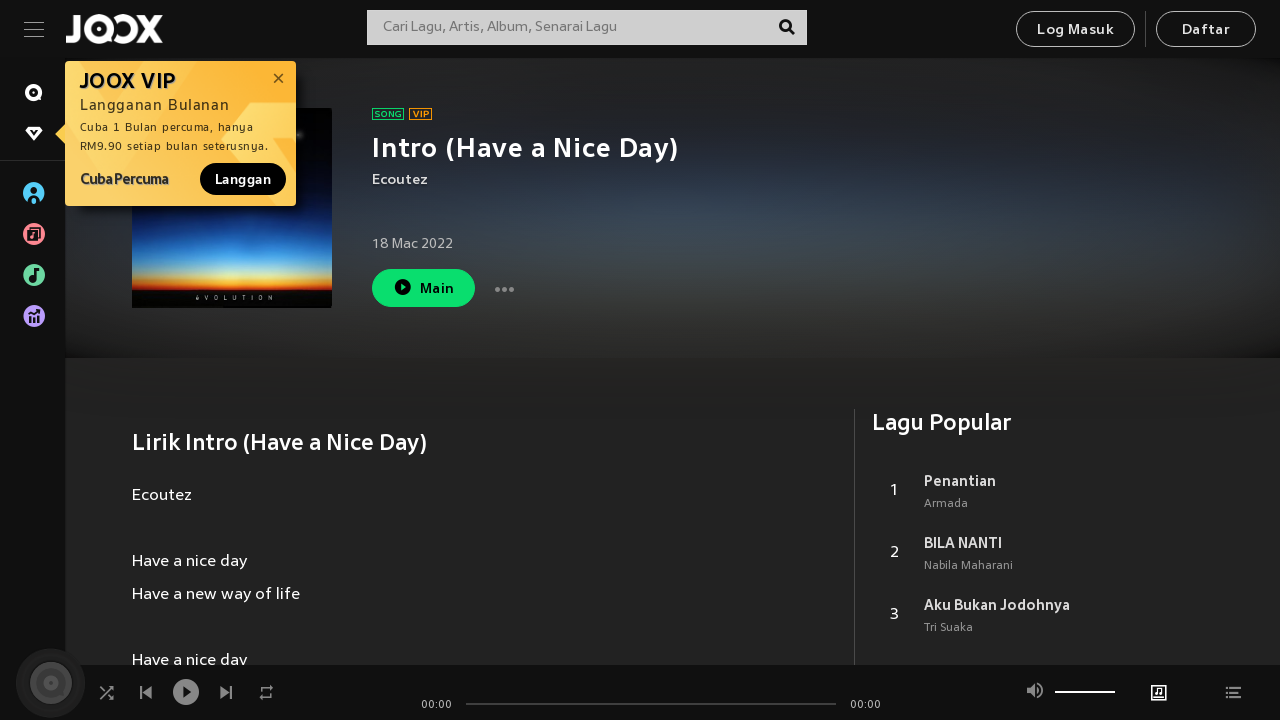

--- FILE ---
content_type: text/html; charset=utf-8
request_url: https://www.joox.com/my-ms/single/FlIwVQPE9OZlHFVc06l_DA==
body_size: 21281
content:
<!DOCTYPE html><html lang="ms" class="isDesktop"><head><title data-react-helmet="true">JOOX</title><link rel="dns-prefetch" href="https://static.joox.com"/><meta name="robots" content="index,follow"/><meta property="fb:app_id" content="715832828503252"/><meta name="google-site-verification" content="AFxvaw4pL_JpI891g48WyjxZb-IMT32Om60HDmp4H3Q"/><meta name="google-site-verification" content="jEa1xJzY2NY70h_234p8CWtoANSbSPR6kP_ALJ8PGBM"/><meta data-react-helmet="true" property="og:restrictions:country:allowed" content="CN"/><meta data-react-helmet="true" property="og:restrictions:country:allowed" content="TH"/><meta data-react-helmet="true" property="og:restrictions:country:allowed" content="MY"/><meta data-react-helmet="true" property="og:restrictions:country:allowed" content="IN"/><meta data-react-helmet="true" property="og:restrictions:country:allowed" content="ID"/><meta data-react-helmet="true" property="og:restrictions:country:allowed" content="HK"/><meta data-react-helmet="true" property="og:restrictions:country:allowed" content="TW"/><meta data-react-helmet="true" property="og:restrictions:country:allowed" content="MO"/><meta data-react-helmet="true" property="og:restrictions:country:allowed" content="SA"/><meta data-react-helmet="true" property="og:image" content="https://cache.api.joox.com/img/share/aHR0cHM6Ly9pbWFnZS5qb294LmNvbS9KT09YY292ZXIvMC8xNTQwYmNjN2FmYTI4NzliLzY0MC5qcGc=/0.jpg"/><meta data-react-helmet="true" property="og:title" content="JOOX"/><meta data-react-helmet="true" name="twitter:card" content="summary"/><meta data-react-helmet="true" name="twitter:site" content="@JOOXMY"/><meta data-react-helmet="true" name="twitter:creator" content="@JOOXMY"/><meta data-react-helmet="true" name="apple-mobile-web-app-title" content="JOOX"/><meta data-react-helmet="true" name="apple-mobile-web-app-status-bar-style" content="black"/><meta data-react-helmet="true" property="al:android:app_name" content="JOOX"/><meta data-react-helmet="true" property="al:android:package" content="com.tencent.ibg.joox"/><meta data-react-helmet="true" property="al:android:url" content="wemusic://www.joox.com?page=playsong&amp;name=&amp;adtag=&amp;songid=FlIwVQPE9OZlHFVc06l_DA%3D%3D&amp;from=html5page&amp;platform=other&amp;h_channel_main=facebook&amp;h_page_type=single&amp;h_activity_id=FlIwVQPE9OZlHFVc06l_DA%3D%3D"/><meta data-react-helmet="true" property="al:ios:app_name" content="JOOX"/><meta data-react-helmet="true" property="al:ios:app_store_id" content="914406371"/><meta data-react-helmet="true" property="al:ios:url" content="wemusic://www.joox.com?page=playsong&amp;songid=FlIwVQPE9OZlHFVc06l_DA%3D%3D&amp;songMid=Z91E18D2463495&amp;songname=Intro%20%28Have%20a%20Nice%20Day%29&amp;singerid=939863&amp;singerName=Ecoutez&amp;albumid=405611716&amp;albumName=eVOLUTION&amp;playtime=69&amp;flag=1&amp;platform=other&amp;h_channel_main=facebook&amp;h_page_type=single&amp;h_activity_id=FlIwVQPE9OZlHFVc06l_DA%3D%3D"/><meta data-react-helmet="true" property="og:type" content="music.song"/><meta data-react-helmet="true" property="og:audio:type" content="audio/vnd.facebook.bridge"/><meta data-react-helmet="true" property="music:duration" content="69"/><meta data-react-helmet="true" property="music:preview_url:type" content="audio/mpeg"/><meta data-react-helmet="true" property="music:musician" content="https://www.joox.com/my-ms/artist/9TKioojDY57vhRGSRCENKA=="/><meta data-react-helmet="true" property="music:album" content="https://www.joox.com/my-ms/album/2Fjj_kqMvkjXttgyQ+doXQ=="/><link rel="manifest" href="https://static.joox.com/pc/prod/static/manifest_v1.json"/><link rel="shortcut icon" href="https://static.joox.com/pc/prod/static/favicon.ico"/><link rel="icon" sizes="192x192" href="https://static.joox.com/pc/prod/static/di/icons/icon-192x192.png"/><meta name="mobile-web-app-capable" content="yes"/><meta name="theme-color" content="#222222"/><link data-react-helmet="true" rel="canonical" href="https://www.joox.com/my-ms/single/FlIwVQPE9OZlHFVc06l_DA=="/><link data-react-helmet="true" rel="alternate" href="android-app://com.tencent.ibg.joox/wemusic/www.joox.com?page=playsong&amp;songid=FlIwVQPE9OZlHFVc06l_DA%3D%3D&amp;songMid=Z91E18D2463495&amp;songname=Intro%20(Have%20a%20Nice%20Day)&amp;singerid=939863&amp;singerName=Ecoutez&amp;albumid=405611716&amp;albumName=eVOLUTION&amp;playtime=69&amp;from=html5page&amp;platform=other&amp;h_channel_main=appIndexing&amp;h_page_type=single"/><link data-react-helmet="true" rel="alternate" href="https://www.joox.com/my-ms/single/FlIwVQPE9OZlHFVc06l_DA==" hrefLang="x-default"/><link data-react-helmet="true" rel="alternate" href="https://www.joox.com/hk/single/FlIwVQPE9OZlHFVc06l_DA==" hrefLang="zh-HK"/><link data-react-helmet="true" rel="alternate" href="https://www.joox.com/my-zh_cn/single/FlIwVQPE9OZlHFVc06l_DA==" hrefLang="zh-MY"/><link data-react-helmet="true" rel="alternate" href="https://www.joox.com/my-en/single/FlIwVQPE9OZlHFVc06l_DA==" hrefLang="en-MY"/><link data-react-helmet="true" rel="alternate" href="https://www.joox.com/my-ms/single/FlIwVQPE9OZlHFVc06l_DA==" hrefLang="ms-MY"/><link data-react-helmet="true" rel="alternate" href="https://www.joox.com/id/single/FlIwVQPE9OZlHFVc06l_DA==" hrefLang="id"/><link data-react-helmet="true" rel="alternate" href="https://www.joox.com/th/single/FlIwVQPE9OZlHFVc06l_DA==" hrefLang="th"/><link data-react-helmet="true" rel="alternate" href="https://www.joox.com/mo/single/FlIwVQPE9OZlHFVc06l_DA==" hrefLang="zh-MO"/><link data-react-helmet="true" rel="apple-touch-icon" sizes="192x192" href="https://static.joox.com/pc/prod/static/di/icons/icon-192x192.png"/><link data-react-helmet="true" rel="apple-touch-icon" sizes="512x512" href="https://static.joox.com/pc/prod/static/di/icons/icon-512x512.png"/><link data-react-helmet="true" rel="apple-touch-startup-image" href="https://static.joox.com/pc/prod/static/di/icons/icon-192x192.png"/><link data-react-helmet="true" rel="apple-touch-startup-image" href="https://static.joox.com/pc/prod/static/di/icons/icon-512x512.png" media="(device-width: 414px) and (device-height: 896px) and (-webkit-device-pixel-ratio: 3)"/><link data-react-helmet="true" rel="apple-touch-startup-image" href="https://static.joox.com/pc/prod/static/di/icons/icon-512x512.png" media="(device-width: 414px) and (device-height: 896px) and (-webkit-device-pixel-ratio: 2)"/><link data-react-helmet="true" rel="apple-touch-startup-image" href="https://static.joox.com/pc/prod/static/di/icons/icon-512x512.png" media="(device-width: 375px) and (device-height: 812px) and (-webkit-device-pixel-ratio: 3)"/><link data-react-helmet="true" rel="apple-touch-startup-image" href="https://static.joox.com/pc/prod/static/di/icons/icon-512x512.png" media="(device-width: 414px) and (device-height: 736px) and (-webkit-device-pixel-ratio: 3)"/><link data-react-helmet="true" rel="apple-touch-startup-image" href="https://static.joox.com/pc/prod/static/di/icons/icon-512x512.png" media="(device-width: 375px) and (device-height: 667px) and (-webkit-device-pixel-ratio: 2)"/><link data-react-helmet="true" rel="apple-touch-startup-image" href="https://static.joox.com/pc/prod/static/di/icons/icon-512x512.png" media="(device-width: 1024px) and (device-height: 1366px) and (-webkit-device-pixel-ratio: 2)"/><link data-react-helmet="true" rel="apple-touch-startup-image" href="https://static.joox.com/pc/prod/static/di/icons/icon-512x512.png" media="(device-width: 834px) and (device-height: 1194px) and (-webkit-device-pixel-ratio: 2)"/><link data-react-helmet="true" rel="apple-touch-startup-image" href="https://static.joox.com/pc/prod/static/di/icons/icon-512x512.png" media="(device-width: 834px) and (device-height: 1112px) and (-webkit-device-pixel-ratio: 2)"/><link data-react-helmet="true" rel="apple-touch-startup-image" href="https://static.joox.com/pc/prod/static/di/icons/icon-512x512.png" media="(device-width: 768px) and (device-height: 1024px) and (-webkit-device-pixel-ratio: 2)"/><link data-react-helmet="true" rel="preload" as="image" href="https://image.joox.com/JOOXcover/0/1540bcc7afa2879b/300"/><style id="__jsx-2561151309">@font-face{font-family:'jooxInter';src:url(https://static.joox.com/pc/prod/static/fo/jooxInter-v130.eot);src:url(https://static.joox.com/pc/prod/static/fo/jooxInter-v130.eot) format('embedded-opentype'), url(https://static.joox.com/pc/prod/static/fo/jooxInter-v130.ttf) format('truetype'), url(https://static.joox.com/pc/prod/static/fo/jooxInter-v130.woff) format('woff'), url(https://static.joox.com/pc/prod/static/fo/jooxInter-v130.svg) format('svg');font-weight:normal;font-style:normal;font-display:block;}@font-face{font-family:'JOOX';src:url(https://static.joox.com/pc/prod/static/fo/JOOX.woff2) format('woff2'), url(https://static.joox.com/pc/prod/static/fo/JOOX.woff) format('woff');font-weight:400;font-style:normal;font-display:swap;}@font-face{font-family:'JOOX';src:url(https://static.joox.com/pc/prod/static/fo/JOOX-Medium.woff2) format('woff2'), url(https://static.joox.com/pc/prod/static/fo/JOOX-Medium.woff) format('woff');font-weight:500;font-style:bold;font-display:swap;}@font-face{font-family:'JOOX';src:url(https://static.joox.com/pc/prod/static/fo/JOOX-Bold.woff2) format('woff2'), url(https://static.joox.com/pc/prod/static/fo/JOOX-Bold.woff) format('woff');font-weight:700;font-style:bolder;font-display:swap;}@font-face{font-family:'JOOX-Brand';src:url(https://static.joox.com/pc/prod/static/fo/JOOX-Brand-Bold.woff2) format('woff2'), url(https://static.joox.com/pc/prod/static/fo/JOOX-Brand-Bold.woff) format('woff');font-weight:700;font-style:bolder;font-display:swap;}@font-face{font-family:'JOOX-Brand';src:url(https://static.joox.com/pc/prod/static/fo/JOOX-Brand-Regular.woff2) format('woff2'), url(https://static.joox.com/pc/prod/static/fo/JOOX-Brand-Regular.woff) format('woff');font-weight:400;font-style:normal;font-display:swap;}@font-face{font-family:'Pyidaungsu';src:url(https://static.joox.com/pc/prod/static/fo/Pyidaungsu-Regular.woff2) format('woff2'), url(https://static.joox.com/pc/prod/static/fo/Pyidaungsu-Regular.woff) format('woff');font-weight:400;font-style:normal;font-display:swap;}@font-face{font-family:'Pyidaungsu';src:url(https://static.joox.com/pc/prod/static/fo/Pyidaungsu-Bold.woff2) format('woff2'), url(https://static.joox.com/pc/prod/static/fo/Pyidaungsu-Bold.woff) format('woff');font-weight:700;font-style:bold;font-display:swap;}@font-face{font-family:Sukhumvit;src:url(https://static.joox.com/pc/prod/static/fo/sukhumvitreg.eot);src:url(https://static.joox.com/pc/prod/static/fo/sukhumvitreg.eot?) format('embedded-opentype'), url(https://static.joox.com/pc/prod/static/fo/sukhumvitreg.woff) format('woff'), url(https://static.joox.com/pc/prod/static/fo/sukhumvitreg.ttf) format('truetype'), url(https://static.joox.com/pc/prod/static/fo/sukhumvitreg.svg#svgFontName) format('svg');font-weight:400;font-style:normal;font-display:swap;}@font-face{font-family:Sukhumvit;src:url(https://static.joox.com/pc/prod/static/fo/sukhumvitbld.eot);src:url(https://static.joox.com/pc/prod/static/fo/sukhumvitbld.eot?) format('embedded-opentype'), url(https://static.joox.com/pc/prod/static/fo/sukhumvitbld.woff) format('woff'), url(https://static.joox.com/pc/prod/static/fo/sukhumvitbld.ttf) format('truetype'), url(https://static.joox.com/pc/prod/static/fo/sukhumvitbld.svg#svgFontName) format('svg');font-weight:700;font-style:normal;font-display:swap;}@font-face{font-family:'JOOXPlayer';src:url(https://static.joox.com/pc/prod/static/fo/JOOX.woff2) format('woff2'), url(https://static.joox.com/pc/prod/static/fo/JOOX.woff) format('woff');font-weight:400;font-style:normal;font-display:swap;}@font-face{font-family:'JOOXPlayer';src:url(https://static.joox.com/pc/prod/static/fo/JOOX-Medium.woff2) format('woff2'), url(https://static.joox.com/pc/prod/static/fo/JOOX-Medium.woff) format('woff');font-weight:500;font-style:bold;font-display:swap;}@font-face{font-family:'JOOXPlayer';src:url(https://static.joox.com/pc/prod/static/fo/JOOX-Bold.woff2) format('woff2'), url(https://static.joox.com/pc/prod/static/fo/JOOX-Bold.woff) format('woff');font-weight:700;font-style:bolder;font-display:swap;}@font-face{font-family:'jooxPlayerIcon';src:url(https://static.joox.com/pc/prod/static/fo/jooxPlayer.woff2) format('woff2'), url(https://static.joox.com/pc/prod/static/fo/jooxPlayer.woff) format('woff');font-weight:normal;font-style:normal;font-display:block;}@font-face{font-family:'JOOXPlayerSukhumvit';src:url(https://static.joox.com/pc/prod/static/fo/sukhumvitreg.woff2) format('woff2'), url(https://static.joox.com/pc/prod/static/fo/sukhumvitreg.woff) format('woff');font-weight:400;font-style:normal;}@font-face{font-family:'JOOXPlayerSukhumvit';src:url(https://static.joox.com/pc/prod/static/fo/sukhumvitbld.woff2) format('woff2'), url(https://static.joox.com/pc/prod/static/fo/sukhumvitbld.woff) format('woff');font-weight:700;font-style:normal;}.icon{font-family:'jooxInter' !important;speak:none;font-style:normal;font-weight:normal;font-variant:normal;text-transform:none;line-height:1;-webkit-font-smoothing:antialiased;-moz-osx-font-smoothing:grayscale;}</style><style id="__jsx-2865570372">#nprogress{pointer-events:none;}#nprogress .bar{background:#00ff77;position:fixed;z-index:9999;top:0;left:0;width:100%;height:2px;}#nprogress .peg{display:block;position:absolute;right:0;width:100px;height:100%;box-shadow:0 0 10px #29d,0 0 5px #29d;opacity:1;-webkit-transform:rotate(3deg) translate(0px,-4px);-ms-transform:rotate(3deg) translate(0px,-4px);-webkit-transform:rotate(3deg) translate(0px,-4px);-ms-transform:rotate(3deg) translate(0px,-4px);transform:rotate(3deg) translate(0px,-4px);}#nprogress .spinner{display:block;position:fixed;z-index:9999;top:15px;right:15px;}#nprogress .spinner-icon{width:18px;height:18px;box-sizing:border-box;border:solid 2px transparent;border-top-color:#29d;border-left-color:#29d;border-radius:50%;-webkit-animation:nprogress-spinner 400ms linear infinite;-webkit-animation:nprogress-spinner 400ms linear infinite;animation:nprogress-spinner 400ms linear infinite;}.nprogress-custom-parent{overflow:hidden;position:relative;}.nprogress-custom-parent #nprogress .spinner,.nprogress-custom-parent #nprogress .bar{position:absolute;}@-webkit-keyframes nprogress-spinner{0%{-webkit-transform:rotate(0deg);}100%{-webkit-transform:rotate(360deg);}}@-webkit-keyframes nprogress-spinner{0%{-webkit-transform:rotate(0deg);-ms-transform:rotate(0deg);transform:rotate(0deg);}100%{-webkit-transform:rotate(360deg);-ms-transform:rotate(360deg);transform:rotate(360deg);}}@keyframes nprogress-spinner{0%{-webkit-transform:rotate(0deg);-ms-transform:rotate(0deg);transform:rotate(0deg);}100%{-webkit-transform:rotate(360deg);-ms-transform:rotate(360deg);transform:rotate(360deg);}}</style><style id="__jsx-2288571016">.TopSnackBar.jsx-2288571016{width:100%;}.TopSnackBar-active.jsx-2288571016{-webkit-transition:all 400ms cubic-bezier(0.4,0,0.6,1);transition:all 400ms cubic-bezier(0.4,0,0.6,1);}.TopSnackBar-enter.jsx-2288571016{opacity:0.5;-webkit-transform:translate3d(calc(100% + 568px),0,0);-ms-transform:translate3d(calc(100% + 568px),0,0);transform:translate3d(calc(100% + 568px),0,0);}</style><style id="__jsx-2210511138">.Search.jsx-2210511138{position:relative;max-width:440px;width:100%;margin:0 20px;}.inputSearch.jsx-2210511138{background:rgba(255,255,255,0.8);display:block;height:35px;width:100%;border:0;padding:0 55px 0 15px;padding-right:40px;font-size: 0.875rem ;;color:#4a4a4a;text-align:left;outline:none;position:relative;border:1px solid rgba(255,255,255,0.1);}.inputSearch.jsx-2210511138:focus{outline:none;border:1px solid #09de6e;}.btnSearch.jsx-2210511138{display:block;background:transparent;position:absolute;border:0;top:-1px;right:0;width:40px;height:35px;outline:none;padding:2px 0 0;color:#111111;text-align:center;line-height:30px;;}.icon.jsx-2210511138{font-size: 1.25rem ;;vertical-align:middle;}.btnLogin > div{margin-left:6px;}.autoSuggest.jsx-2210511138{display:block;font-size: 0.8125rem ;;background-color:#000;box-shadow:0 6px 9px 0 rgba(0,0,0,0.5);width:100%;height:380px;position:absolute;top:35px;z-index:10;}</style><style id="__jsx-436437380">.scrollarea-content{margin:0;padding:0;overflow:hidden;position:relative;}.scrollarea-content:focus{outline:0;}.scrollarea{position:relative;overflow:hidden;}.scrollarea .scrollbar-container{position:absolute;background:none;opacity:0;z-index:0;-webkit-transition:opacity 200ms ease;transition:opacity 200ms ease;}.scrollarea .scrollbar-container.vertical{width:8px;height:100%;right:0;top:0;background-color:transparent;opacity:0;padding:0;z-index:10;}.scrollarea .scrollbar-container.vertical .scrollbar{width:6px;height:20px;background:#333333;margin-left:0;border-radius:8px;}.scrollarea:hover .scrollbar-container{opacity:1;}</style><style id="__jsx-2607319108">.MainBtnWrap.jsx-2607319108{display:inline-block;}.mainButton.jsx-2607319108{display:inline-block;background:#09de6e;font-size: 0.875rem ;;color:#000;font-weight:500;line-height:1.8;-webkit-letter-spacing:0.41px;-moz-letter-spacing:0.41px;-ms-letter-spacing:0.41px;letter-spacing:0.41px;text-align:center;min-width:100px;height:38px;border:1px solid #09de6e;border-radius:20px;padding:7px 20px 5px;cursor:pointer;outline:none;-webkit-transition:all 0.35s;transition:all 0.35s;white-space:pre;}.isMobile .mainButton.jsx-2607319108{font-size: 1rem ;;height:40px;padding:4px 20px;line-height:33px;}.isDesktop .mainButton.jsx-2607319108:hover{background:#53e89a;border-color:#53e89a;}.secondary.jsx-2607319108{background:transparent;border-color:#bcbcbc;color:#e5e5e5;}.isDesktop .mainButton.secondary.jsx-2607319108:hover{background:#fff;border-color:#fff;color:#000;}.isMobile .mainButton.secondary.jsx-2607319108{line-height:34px;}.isMobile .mainButton.secondary.active.jsx-2607319108{border-color:#fff;color:#fff;}.tertiary.jsx-2607319108{background:#fff;border-color:#fff;color:#000;}.isDesktop .mainButton.tertiary.jsx-2607319108:hover{background:transparent;border-color:#fff;color:#e5e5e5;}.isMobile .mainButton.tertiary.jsx-2607319108{line-height:34px;}.isMobile .mainButton.tertiary.active.jsx-2607319108{background:#fff;border-color:#fff;color:#000;}.warning.jsx-2607319108{border-color:#f00;background:#f00;}.isDesktop .mainButton.warning.jsx-2607319108:hover{background:#b30000;border-color:#b30000;}.mainButton.loading.jsx-2607319108{pointer-events:none;color:#555;}.mainButton.jsx-2607319108 .icon{font-size: 1.4em ;;vertical-align:middle;position:relative;top:-2px;margin-right:3px;}.mainButton.jsx-2607319108 .icon--download{top:0;margin-right:3px;}.isMobile .mainButton.jsx-2607319108 .icon{font-size: 1.2em ;;}.mainButton[disabled].jsx-2607319108,.mainButton[disabled].jsx-2607319108:hover{background:#9e9e9e !important;cursor:default !important;border-color:#bcbcbc !important;}.isMobile .mainButton.jsx-2607319108 img{position:relative;top:-1px;}.isDesktop .MainBtnWrap.jsx-2607319108 img{text-align:center;width:30px;position:relative;top:-1px;margin-left:5px;}.mainLayoutSize.jsx-2607319108{height:36px;line-height:1.75;}</style><style id="__jsx-2200604574">.btnClose.jsx-2200604574{position:absolute;right:10px;top:10px;background:transparent;border:0;outline:0;color:#a6a6a6;cursor:pointer;font-size: 1.3em ;;padding:0;}.btnClose.jsx-2200604574:hover{color:#fff;}</style><style id="__jsx-2151956263">.MainHeader.jsx-2151956263{background-color:#111111;box-shadow:0 1px 1px 0 rgba(0,0,0,0.2);height:58px;padding:10px 24px;display:-webkit-box;display:-webkit-flex;display:-ms-flexbox;display:flex;-webkit-flex-direction:row;-ms-flex-direction:row;flex-direction:row;-webkit-box-pack:justify;-webkit-justify-content:space-between;-ms-flex-pack:justify;justify-content:space-between;}.MainHeader.jsx-2151956263>div.jsx-2151956263{display:-webkit-box;display:-webkit-flex;display:-ms-flexbox;display:flex;-webkit-align-items:center;-webkit-box-align:center;-ms-flex-align:center;align-items:center;}.logo.jsx-2151956263 a.jsx-2151956263{display:block;height:100%;}.logo.jsx-2151956263{display:block;width:100px;height:30px;background-image:url(https://static.joox.com/pc/prod/static/di/MainHeader/joox-logo01.png);background-repeat:no-repeat;background-size:contain;background-position:center;}.logo.jsx-2151956263 span.jsx-2151956263{display:block;
    text-indent: 1000em;
    white-space: nowrap;
    overflow: hidden;
  ;}.btnMenu.jsx-2151956263{background:transparent;border:0;position:relative;display:block;width:20px;height:15px;margin-right:20px;padding:0;position:relative;top:0;outline:none;cursor:pointer;}@media (max-width:1399px){.btnMenu.btnMenuLg.jsx-2151956263{display:none;}}@media (min-width:1400px){.btnMenu.btnMenuSm.jsx-2151956263{display:none;}}.onPress.jsx-2151956263{-webkit-transform:translate3d(0,0,0);-ms-transform:translate3d(0,0,0);transform:translate3d(0,0,0);}.onPress.jsx-2151956263:after{content:'';display:block;position:absolute;width:100%;height:100%;top:0;left:0;pointer-events:none;background-image:radial-gradient( circle, #fff 10%, transparent 10.01% );background-repeat:no-repeat;background-position:50%;-webkit-transform:scale(14,14);-ms-transform:scale(14,14);transform:scale(14,14);opacity:0;-webkit-transition:-webkit-transform 0.3s, opacity 1s;-webkit-transition:transform 0.3s, opacity 1s;transition:transform 0.3s, opacity 1s;}.onPress.jsx-2151956263:active.jsx-2151956263:after{-webkit-transform:scale(0,0);-ms-transform:scale(0,0);transform:scale(0,0);opacity:0.15;-webkit-transition:0s;transition:0s;}.btnMenu.jsx-2151956263>span.jsx-2151956263{background:#9b9b9b;display:block;position:absolute;z-index:2;width:20px;height:1px;-webkit-transition:0.4s;transition:0.4s;}.btnMenu.jsx-2151956263 .one.jsx-2151956263{top:0;}.btnMenu.jsx-2151956263 .two.jsx-2151956263{top:7px;}.btnMenu.jsx-2151956263 .three.jsx-2151956263{top:14px;}.user.jsx-2151956263{position:relative;border-left:1px solid #4a4a4a;padding-left:20px;padding-right:45px;max-width:220px;width:100%;margin-left:10px;}@media (max-width:600px){.user.jsx-2151956263{max-width:100%;}}.user.jsx-2151956263 a.jsx-2151956263{display:block;color:#bcbcbc;}.user.jsx-2151956263 a.jsx-2151956263:hover{color:#fff;}.avatarWrap.jsx-2151956263{cursor:pointer;}.user.jsx-2151956263 .rezyImageFrame{width:32px;height:32px;display:inline-block;vertical-align:middle;margin-right:10px;}.user.jsx-2151956263 .avatar{width:32px;height:32px;display:inline-block;border-radius:50%;min-width:32px;}.user.jsx-2151956263 img.status.jsx-2151956263{position:absolute;right:52px;top:16px;}.name.jsx-2151956263{display:inline-block;
    white-space: nowrap;
    overflow: hidden;
    text-overflow: ellipsis;
  ;max-width:80px;margin-right:5px;vertical-align:middle;line-height:38px;}@media (max-width:600px){.avatar.jsx-2151956263{display:none;}.user.jsx-2151956263 .rezyImageFrame{display:none;}}.status.jsx-2151956263{max-width:20px;vertical-align:middle;}.user.jsx-2151956263 img.status.vvip.jsx-2151956263{top:10px;}.btnUserCollapsed.jsx-2151956263{font-size: 0.9375rem ;;display:inline-block;background:transparent;color:#fff;line-height:0;border:0;outline:none;cursor:pointer;padding:12px 15px;position:absolute;top:0;right:0;}.nav.jsx-2151956263{margin-left:15px;}.btnLogin.jsx-2151956263 small.jsx-2151956263{font-size: 1em ;;margin:0 10px;}.btnLogin.jsx-2151956263 .MainBtnWrap + .MainBtnWrap{border-left:1px solid #4a4a4a;padding-left:10px;margin-left:10px;}.btnLogin.jsx-2151956263 .registerBtn{border:none;padding:unset;}.btnLogin.jsx-2151956263 a.jsx-2151956263{-webkit-text-decoration:underline;text-decoration:underline;display:inline-block;}.NewYear2021 .MainHeader.jsx-2151956263{background-image:url(https://static.joox.com/pc/prod/static/di/theme/newyear2021/img_desktop.jpg);background-repeat:no-repeat;background-position:center;}.MainHeader.jsx-2151956263 .btn--upload{margin-right:12px;padding:7px 12px 5px;display:-webkit-inline-box;display:-webkit-inline-flex;display:-ms-inline-flexbox;display:inline-flex;-webkit-align-items:center;-webkit-box-align:center;-ms-flex-align:center;align-items:center;}.MainHeader.jsx-2151956263 .btn--upload .icon--add-to-queue{font-size:1.1em;top:-2px;}.MainHeader.jsx-2151956263 .btn--download{padding:7px 12px 5px;border-color:#09de6e;color:#09de6e;margin-left:12px;}.MainHeader.jsx-2151956263 .btn--download .icon--add-to-queue{font-size:1em;top:-1px;left:-1px;}</style><style id="__jsx-3495596807">button.useApp.useApp.jsx-3495596807{background-color:#09de6e;font-size: 0.8125rem ;;color:#111;font-weight:600;text-transform:uppercase;text-align:center;line-height:1.8;width:auto;height:28px;padding:0 12px;border-radius:20px;position:relative;top:50%;right:8px;-webkit-transform:translateY(-50%);-ms-transform:translateY(-50%);transform:translateY(-50%);-webkit-animation:bgEffect-jsx-3495596807 1.8s ease-in-out infinite;animation:bgEffect-jsx-3495596807 1.8s ease-in-out infinite;}.MainBtnWrap .useApp{background-color:#09de6e;color:#111;-webkit-animation:bgEffect-jsx-3495596807 1.8s ease-in-out infinite;animation:bgEffect-jsx-3495596807 1.8s ease-in-out infinite;}@-webkit-keyframes bgEffect-jsx-3495596807{0%,100%{background:rgba(69,222,110,0.9);box-shadow:0 0 0 #09de6e;}50%{background:rgba(69,222,110,1);text-shadow:1px 1px 3px rgba(255,255,255,0.8), -1px -1px 3px rgba(255,255,255,0.8);box-shadow:0 0 6px 1px #09de6e;}}@keyframes bgEffect-jsx-3495596807{0%,100%{background:rgba(69,222,110,0.9);box-shadow:0 0 0 #09de6e;}50%{background:rgba(69,222,110,1);text-shadow:1px 1px 3px rgba(255,255,255,0.8), -1px -1px 3px rgba(255,255,255,0.8);box-shadow:0 0 6px 1px #09de6e;}}</style><style id="__jsx-2658589646">.NavItems.jsx-2658589646{display:block;position:relative;margin:10px 0;}.NavItems.jsx-2658589646 a.jsx-2658589646{display:block;position:relative;font-size: 0.875rem ;;font-weight:700;-webkit-letter-spacing:0.35px;-moz-letter-spacing:0.35px;-ms-letter-spacing:0.35px;letter-spacing:0.35px;text-transform:uppercase;color:#fff;width:100%;z-index:5;padding:8px 0 4px 35px;min-height:31px;line-height:1.2;}.NavItems.jsx-2658589646:hover a.jsx-2658589646,.NavItems.active.jsx-2658589646 a.jsx-2658589646{color:#09de6e;}.NavItems.jsx-2658589646:hover.jsx-2658589646::before,.NavItems.active.jsx-2658589646::before{content:'';width:3px;height:22px;background:#09de6e;position:absolute;top:4px;left:-22px;z-index:2;-webkit-transition:background .2s;transition:background .2s;}.icon.jsx-2658589646{font-size: 1.7em ;;position:absolute;left:0;top:3px;}.NavItems.jsx-2658589646 a.jsx-2658589646:hover .title.jsx-2658589646{display:block;}.title.jsx-2658589646{display:none;position:absolute;left:34px;top:2px;background-color:#ffffff;border-radius:1px;height:25px;opacity:0.8;padding:2px 7px;line-height:25px;color:#000;white-space:nowrap;}.showTooltip.jsx-2658589646 .NavItems.user.jsx-2658589646 a.jsx-2658589646 .title.jsx-2658589646,.showTooltip.jsx-2658589646 .NavItems.vip.jsx-2658589646 a.jsx-2658589646 .title.jsx-2658589646{display:none;}</style><style id="__jsx-1863094431">.BrowseTitle.jsx-1863094431{font-size: 0.75rem ;;font-weight:500;line-height:2.1;color:#bcbcbc;}.BrowseItems.jsx-1863094431{position:relative;display:-webkit-box;display:-webkit-flex;display:-ms-flexbox;display:flex;margin:17px 0;-webkit-flex-direction:column;-ms-flex-direction:column;flex-direction:column;}.BrowseItems.isMinified.jsx-1863094431:first-child{margin-top:10px;}.BrowseItems.jsx-1863094431 a.jsx-1863094431{position:relative;z-index:5;display:-webkit-box;display:-webkit-flex;display:-ms-flexbox;display:flex;-webkit-align-items:center;-webkit-box-align:center;-ms-flex-align:center;align-items:center;position:relative;color:#bcbcbc;-webkit-transition:color .2s;transition:color .2s;}.BrowseItems.jsx-1863094431 .icon.jsx-1863094431{font-size: 1.875rem ;;width:24px;height:24px;margin-right:15px;display:-webkit-box;display:-webkit-flex;display:-ms-flexbox;display:flex;-webkit-align-items:center;-webkit-box-align:center;-ms-flex-align:center;align-items:center;-webkit-box-pack:center;-webkit-justify-content:center;-ms-flex-pack:center;justify-content:center;}.BrowseItems.jsx-1863094431 .Artists.jsx-1863094431:before{color:#56cef8;}.BrowseItems.jsx-1863094431 .Albums.jsx-1863094431:before{color:#fd8791;}.BrowseItems.jsx-1863094431 .Playlists.jsx-1863094431:before{color:#6cd7a1;}.BrowseItems.jsx-1863094431 .Charts.jsx-1863094431:before{color:#ba9cfc;}.BrowseItems.jsx-1863094431 .Radio.jsx-1863094431:before{color:#fec18c;}.BrowseItems.jsx-1863094431 .Video.jsx-1863094431:before{color:#ef3c5a;}.BrowseItems.jsx-1863094431 .MusicColumn.jsx-1863094431{background-color:#646464;font-size: 0.75rem ;;}.BrowseItems.jsx-1863094431 .icon.jsx-1863094431:before{display:block;font-style:normal !important;}.name.jsx-1863094431{font-size: 0.875rem ;;line-height:1.4;margin-top:1px;}.isMinified.jsx-1863094431 .name.jsx-1863094431{display:none;position:absolute;left:34px;top:0;background-color:#ffffff;border-radius:1px;height:25px;opacity:0.8;padding:2px 7px;line-height:25px;color:#000;white-space:nowrap;}.BrowseItems.isMinified.jsx-1863094431 a.jsx-1863094431:hover .name.jsx-1863094431{display:block;}.BrowseItems.jsx-1863094431:hover a.jsx-1863094431,.BrowseItems.active.jsx-1863094431 a.jsx-1863094431{color:#09de6e;position:relative;}.BrowseItems.jsx-1863094431:hover.jsx-1863094431::before,.BrowseItems.active.jsx-1863094431::before{content:'';width:3px;height:22px;background:#09de6e;position:absolute;top:1px;left:-22px;z-index:2;-webkit-transition:background .2s;transition:background .2s;}</style><style id="__jsx-289687628">button.jsx-289687628{background:transparent;border:0;outline:0;padding:0;color:#bcbcbc;display:block;width:100%;cursor:pointer;text-align:left;position:relative;}.isMobile button.jsx-289687628{color:#fff;}button.jsx-289687628:focus{outline:none;border:none;}a.jsx-289687628{position:relative;display:block;cursor:pointer;}.isMobile a.jsx-289687628{color:#fff;height:40px;line-height:40px;}.isDesktop a.jsx-289687628:hover{color:#fff;}.lang.jsx-289687628 i.jsx-289687628,button.jsx-289687628 i.jsx-289687628{position:absolute;right:0;-webkit-transition:all 0.5s;transition:all 0.5s;}li.jsx-289687628 .lang.jsx-289687628 i.jsx-289687628{top:4px;}.isMobile a.jsx-289687628 i.jsx-289687628,.isMobile button.jsx-289687628 i.jsx-289687628{top:1px;}.isMobile li.jsx-289687628 .current.jsx-289687628 i.jsx-289687628{top:10px;}button.current.jsx-289687628{cursor:default;}.collapsed.jsx-289687628{-webkit-transform:rotate(180deg);-ms-transform:rotate(180deg);transform:rotate(180deg);}.lang.jsx-289687628{font-size: 0.8125rem ;;}.lang.jsx-289687628 i.jsx-289687628{display:none;font-size: 1.2em ;;}.current.jsx-289687628 i.jsx-289687628{display:block;}span.jsx-289687628{float:right;}.isDesktop .current.jsx-289687628:hover{color:#53e89a;-webkit-transition:color .2s;transition:color .2s;}.current.jsx-289687628,.isMobile .current.jsx-289687628{color:#09de6e;}.isMobile .current.jsx-289687628{margin-right:25px;}ul.jsx-289687628{position:relative;background:#000;padding:15px 20px 5px 35px;width:calc(100% + 45px);left:-25px;right:-25px;margin-top:10px;}.isMobile ul.jsx-289687628{margin-top:5px;}li.jsx-289687628{margin-bottom:10px;}</style><style id="__jsx-3398449099">.AboutJoox.jsx-3398449099{color:#ccc;margin:15px 0;-webkit-transition:color .2s;transition:color .2s;}.About.jsx-3398449099{font-size: 0.875rem ;;line-height:2;}.About.jsx-3398449099 .Items.jsx-3398449099{margin:10px 0;}.About.jsx-3398449099 .Items.jsx-3398449099 a.jsx-3398449099{color:#bcbcbc;cursor:pointer;}.About.jsx-3398449099 .Items.jsx-3398449099 .Ln.jsx-3398449099{float:right;color:#09de6e;}.About.jsx-3398449099 .Items.jsx-3398449099:hover,.About.jsx-3398449099 .Items.jsx-3398449099 a.jsx-3398449099:hover{color:#fff;}.Social.jsx-3398449099{margin-top:20px;}.Social.jsx-3398449099 .Items.jsx-3398449099{font-size: 1.375rem ;;color:#bcbcbc;margin-right:16px;-webkit-transition:color .2s;transition:color .2s;}.Social.jsx-3398449099 .Items.jsx-3398449099:hover{color:#fff;}.Social.jsx-3398449099 .Items.jsx-3398449099 .icon--youtube.jsx-3398449099{font-size: 1.5rem ;;}</style><style id="__jsx-2041756047">.TermCopyright.jsx-2041756047{font-size: 0.75rem ;;color:#b5b5b5;line-height:1.6;}.TermCopyright.jsx-2041756047 a.jsx-2041756047{color:#959595;-webkit-transition:color .2s;transition:color .2s;}.Terms.jsx-2041756047{margin-bottom:15px;}.Terms.jsx-2041756047 a.jsx-2041756047{display:block;margin-right:10px;}.Terms.jsx-2041756047 a.jsx-2041756047:hover{color:#fff;}.Copyright.jsx-2041756047{margin-bottom:15px;}</style><style id="__jsx-2260554912">.CustomScrollbars{position:relative;width:100%;overflow:auto;}.CustomScrollbars::-webkit-scrollbar{width:6px;height:6px;}.CustomScrollbars::-webkit-scrollbar-track{background:rgba(0,0,0,0.1);border-radius:6px;}.CustomScrollbars::-webkit-scrollbar-thumb{background:#333333;border-radius:6px;}.CustomScrollbars::-webkit-scrollbar-thumb:hover{background:#555;}</style><style id="__jsx-751721742">.MainSidebar.jsx-751721742{width:220px;}.MainSidebar.jsx-751721742 .Box.jsx-751721742{padding:10px 20px 0 22px;border-bottom:1px solid rgba(151,151,151,0.2);margin-bottom:10px;}.MainSidebar.jsx-751721742 .Box.jsx-751721742:nth-last-child(1){border-bottom:0;}.smCollapsed .MainSidebar.jsx-751721742 .ScrollbarsCustom-Track{display:none;}</style><style id="__jsx-1025655564">.NavItems.jsx-1025655564{display:block;position:relative;margin:10px 0;}.NavItems.jsx-1025655564 a.jsx-1025655564{display:block;position:relative;font-size: 0.875rem ;;font-weight:700;-webkit-letter-spacing:0.35px;-moz-letter-spacing:0.35px;-ms-letter-spacing:0.35px;letter-spacing:0.35px;text-transform:uppercase;color:#fff;width:100%;z-index:5;padding:0;min-height:31px;line-height:1.2;}.NavItems.jsx-1025655564:hover a.jsx-1025655564,.NavItems.active.jsx-1025655564 a.jsx-1025655564{color:#09de6e;}.NavItems.jsx-1025655564:hover.jsx-1025655564::before,.NavItems.active.jsx-1025655564::before{content:'';width:3px;height:22px;background:#09de6e;position:absolute;top:4px;left:-22px;z-index:2;-webkit-transition:background .2s;transition:background .2s;}.icon.jsx-1025655564{font-size: 1.7em ;;position:absolute;left:0;top:3px;}.NavItems.jsx-1025655564 a.jsx-1025655564:hover .title.jsx-1025655564{display:block;}.title.jsx-1025655564{display:none;position:absolute;left:34px;top:2px;background-color:#ffffff;border-radius:1px;height:25px;opacity:0.8;padding:2px 7px;line-height:25px;color:#000;white-space:nowrap;}.showTooltip.jsx-1025655564 .NavItems.user.jsx-1025655564 a.jsx-1025655564 .title.jsx-1025655564,.showTooltip.jsx-1025655564 .NavItems.vip.jsx-1025655564 a.jsx-1025655564 .title.jsx-1025655564{display:none;}</style><style id="__jsx-280012110">.MiniSidebar.jsx-280012110{width:65px;}.MiniSidebar.jsx-280012110 .Box.jsx-280012110{padding:10px 0 0 22px;border-bottom:1px solid rgba(151,151,151,0.2);}.MiniSidebar.jsx-280012110 .Box.jsx-280012110:nth-last-child(1){border-bottom:0;}</style><style id="__jsx-341176200">.rezyImageFrame.jsx-341176200{font-size:0;height:100%;}</style><style id="__jsx-2882429582">.badge.jsx-2882429582 i.jsx-2882429582{font-size: 2.375rem ;;color:#09de6e;font-size: 2rem ;;margin-right:5px;position:relative;}.badge.jsx-2882429582 .icon--badge-album.jsx-2882429582{top:0;font-size: 2.375rem ;;}.badge.jsx-2882429582 .icon--badge-playlist.jsx-2882429582{top:-4px;font-size: 2.875rem ;;}.badge.jsx-2882429582 .icon--user-playlist.jsx-2882429582{top:-16px;font-size: 4.5rem ;;}.badge.jsx-2882429582 .icon--vip.jsx-2882429582{color:#ff9b01;font-size: 1.4375rem ;;top:-3.6px;}.isMobile .badge.jsx-2882429582 .icon--vip.jsx-2882429582{font-size: 1.625rem ;;top:0;}.badge.jsx-2882429582 .icon--recommended.jsx-2882429582{top:-22px;font-size: 5rem ;;}</style><style id="__jsx-215821495">.TopSectionDetail.jsx-215821495{padding:10px 0;display:-webkit-box;display:-webkit-flex;display:-ms-flexbox;display:flex;position:relative;margin-bottom:50px;}.TopSectionDetail.gotBadge.jsx-215821495{padding:30px 0;}.TopSectionDetail.noSectionBg.jsx-215821495{margin-bottom:0;}.ImageColumn.jsx-215821495{-webkit-flex:0 0 200px;-ms-flex:0 0 200px;flex:0 0 200px;position:relative;}.ImageColumn.jsx-215821495 .favImage.jsx-215821495,.ImageColumn.jsx-215821495 .recentPlay.jsx-215821495{position:absolute;left:0;top:0;bottom:0;right:0;background:rgba(224,149,179,0.8);display:-webkit-box;display:-webkit-flex;display:-ms-flexbox;display:flex;-webkit-align-items:center;-webkit-box-align:center;-ms-flex-align:center;align-items:center;-webkit-box-pack:center;-webkit-justify-content:center;-ms-flex-pack:center;justify-content:center;}.ImageColumn.jsx-215821495 .recentPlay.jsx-215821495{background:linear-gradient( 0deg, rgba(0,65,141,1) 0%, rgba(0,106,213,1) 100% );}.favImage.jsx-215821495 i.jsx-215821495,.recentPlay.jsx-215821495 i.jsx-215821495{font-size: 8em ;;}.ImageColumn.jsx-215821495 img.jsx-215821495{max-width:100%;}.DetailColumn.jsx-215821495{position:relative;min-height:200px;width:100%;padding-left:40px;padding-bottom:45px;}.DetailColumnHeader.jsx-215821495{padding-top:5px;}.DetailColumnHeader.gotBadge.jsx-215821495{position:relative;min-height:156px;padding:25px 0 45px;}.DetailColumnHeader.jsx-215821495 .badgeWrap.jsx-215821495{display:block;position:absolute;top:-10px;}.DetailColumnHeader.jsx-215821495 .titleDetail.jsx-215821495{display:block;font-size: 0.875rem ;;color:#dcdcdc;-webkit-letter-spacing:0px;-moz-letter-spacing:0px;-ms-letter-spacing:0px;letter-spacing:0px;margin-bottom:10px;}.DetailColumnHeader.jsx-215821495 .title.jsx-215821495{display:block;font-size: 1.125rem ;;font-weight:700;-webkit-letter-spacing:0.82px;-moz-letter-spacing:0.82px;-ms-letter-spacing:0.82px;letter-spacing:0.82px;line-height:1.2;margin:0 0 5px;max-height:100px;max-width:580px;}.DetailColumnHeader.gotBadge.jsx-215821495 .title.jsx-215821495{font-size: 1.625rem ;;}@media (max-width:767px){.DetailColumnHeader.jsx-215821495 .title.jsx-215821495{max-width:250px;
    white-space: nowrap;
    overflow: hidden;
    text-overflow: ellipsis;
  ;}}.DetailColumnButtons.jsx-215821495{position:absolute;bottom:0;}.subLinkSection.jsx-215821495{display:inline-block;font-size: 0.875rem ;;font-weight:500;color:#dcdcdc;line-height:1.6;text-shadow:0 2px 2px rgba(0,0,0,0.3);margin-bottom:10px;}.subLinkSection.jsx-215821495 a{color:#dcdcdc;}.subLinkSection.jsx-215821495 a:hover,.subLinkSection.jsx-215821495 a:focus{color:#fff;}.DetailColumnHeader.gotBadge.jsx-215821495 .subLinkSection.jsx-215821495 a.jsx-215821495{margin-bottom:7px;}.DetailColumnHeader.jsx-215821495 .subTitle.jsx-215821495{display:block;font-size: 0.875rem ;;color:#bcbcbc;position:absolute;bottom:10px;}.DetailColumnHeader.jsx-215821495 .subTitle.jsx-215821495 b.jsx-215821495{display:inline-block;color:#fff;font-weight:400;margin-right:5px;}.DetailColumnButtons.jsx-215821495 .MainBtnWrap{margin-right:10px;}.TopSectionDetailBg.jsx-215821495{background:rgba(153,153,153,0.11);background:-webkit-gradient( radial, center center, 0px, center center, 100%, color-stop(0%,rgba(153,153,153,0.11)), color-stop(0%,rgba(153,153,153,0.11)), color-stop(1%,rgba(153,153,153,0.11)), color-stop(76%,rgba(43,43,43,0.48)), color-stop(91%,rgba(28,28,28,0.56)), color-stop(96%,rgba(17,17,17,0.58)), color-stop(100%,rgba(0,0,0,0.6)) );background:-webkit-radial-gradient( center, ellipse cover, rgba(153,153,153,0.11) 0%, rgba(153,153,153,0.11) 0%, rgba(153,153,153,0.11) 1%, rgba(43,43,43,0.48) 76%, rgba(28,28,28,0.56) 91%, rgba(17,17,17,0.58) 96%, rgba(0,0,0,0.6) 100% );background:radial-gradient( ellipse at center, rgba(153,153,153,0.11) 0%, rgba(153,153,153,0.11) 0%, rgba(153,153,153,0.11) 1%, rgba(43,43,43,0.48) 76%, rgba(28,28,28,0.56) 91%, rgba(17,17,17,0.58) 96%, rgba(0,0,0,0.6) 100% );position:absolute;width:100%;height:300px;display:block;top:0;left:0;z-index:0;}</style><style id="__jsx-1074123918">.isDesktop .container-fluid.jsx-1074123918,.isDesktop .full.jsx-1074123918{max-width:1095px;margin:0 auto;width:100%;}@media screen and (min-width:1501px){.isDesktop .container-fluid.jsx-1074123918,.isDesktop .full.jsx-1074123918{max-width:1501px;padding:0 25px 0 35px;}.isDesktop .container-fluid.jsx-1074123918 .col-md-2{-webkit-flex:0 0 11%;-ms-flex:0 0 11%;flex:0 0 11%;max-width:11%;}}</style><style id="__jsx-2674281294">.heading.jsx-2674281294{display:-webkit-box;display:-webkit-flex;display:-ms-flexbox;display:flex;-webkit-align-items:center;-webkit-box-align:center;-ms-flex-align:center;align-items:center;-webkit-box-pack:justify;-webkit-justify-content:space-between;-ms-flex-pack:justify;justify-content:space-between;margin-bottom:20px;}.isMobile .heading.jsx-2674281294{-webkit-box-pack:center;-webkit-justify-content:center;-ms-flex-pack:center;justify-content:center;}.title.jsx-2674281294{font-size: 1.375rem ;;font-weight:500;}</style><style id="__jsx-378352891">.DescItem.jsx-378352891 a{color:#959595;font-size: 0.9em ;;height:100%;display:inline-block;}.isDesktop .DescItem.jsx-378352891 a:hover{color:#fff;}.isMobile .DescItem.jsx-378352891 a{line-height:2;}.SongLyric.jsx-378352891{font-size: 1rem ; padding-top:20px;}.SectionMoreFrom+.SongLyric.jsx-378352891{padding-top:0;}.SongLyric.jsx-378352891 .translate{color:#666;}.body.jsx-378352891{line-height:1.8;position:relative;word-break:break-word;}.noLyric.jsx-378352891{padding:100px 30px;text-align:center;color:#9b9b9b;;-webkit-letter-spacing:0.48px;-moz-letter-spacing:0.48px;-ms-letter-spacing:0.48px;letter-spacing:0.48px;}.noLyric.jsx-378352891 img.jsx-378352891{width:56px;height:auto;margin-bottom:10px;}.detailLyric.jsx-378352891{display:block;overflow:hidden;color:#dcdbdb;;text-align:left;line-height:1.6;margin-top:20px;margin-bottom:100px;}.isMobile .detailLyric.jsx-378352891{padding:0 10px;}.detailLyric.jsx-378352891 p.jsx-378352891{margin-bottom:20px;word-break:break-word;}.detailLyricBoxTag.jsx-378352891 .detailLyricTitle.jsx-378352891,.detailLyricBoxTag.jsx-378352891 p.jsx-378352891{display:inline;}.detailLyricTitle.jsx-378352891{font-weight:700;}.isMobile .SongLyric.jsx-378352891{text-align:center;padding:0 5px;}.isMobile .SongLyric.jsx-378352891 .translate{margin-top:5px;}.isMobile .body.jsx-378352891{color:rgba(255,255,255,0.7);padding-bottom:20px;line-height:1.6;margin-bottom:20px;}</style><style id="__jsx-489341288">button.jsx-489341288{color:#878787;background:transparent;outline:none;border:none;cursor:pointer;display:inline-block;padding:0;text-align:center;-webkit-transition:color .2s;transition:color .2s;width:40px;height:40px;position:relative;}button.jsx-489341288:hover{color:#fff;}button.nohover.jsx-489341288:hover{color:#878787;}button.jsx-489341288:disabled{cursor:default;}.active.jsx-489341288{color:#fff !important;}.active.jsx-489341288:disabled{color:#3f3f3f !important;}button.jsx-489341288:focus{outline:none;border:none;}i.jsx-489341288{font-size: 2em ;;vertical-align:middle;}button.jsx-489341288 .icon--pause1{color:#fff;}button.jsx-489341288:disabled{color:#3f3f3f;;}</style><style id="__jsx-1439626454">.SongListCount.jsx-1439626454{text-align:center;}.bars.jsx-1439626454{width:18px;position:relative;margin:10px auto 0;}.bar.jsx-1439626454{background:#fff;bottom:0;height:30px;position:absolute;width:3px;-webkit-animation:sound-jsx-1439626454 0ms -800ms linear infinite alternate;animation:sound-jsx-1439626454 0ms -800ms linear infinite alternate;}@-webkit-keyframes sound-jsx-1439626454{0%{opacity:0.35;height:3px;}100%{opacity:1;height:13px;}}@keyframes sound-jsx-1439626454{0%{opacity:0.35;height:3px;}100%{opacity:1;height:13px;}}.bar.jsx-1439626454:nth-child(1){left:1px;-webkit-animation-duration:474ms;animation-duration:474ms;}.bar.jsx-1439626454:nth-child(2){left:5px;-webkit-animation-duration:433ms;animation-duration:433ms;}.bar.jsx-1439626454:nth-child(3){left:9px;-webkit-animation-duration:407ms;animation-duration:407ms;}.bar.jsx-1439626454:nth-child(4){left:13px;-webkit-animation-duration:458ms;animation-duration:458ms;}.isDesktop .SongListItem:hover .bars.jsx-1439626454,.isDesktop .SongListItem:hover .count.jsx-1439626454{display:none;}.btnPlay.jsx-1439626454,.btnPause.jsx-1439626454{display:none;-webkit-animation:fadein-jsx-1439626454 1s;animation:fadein-jsx-1439626454 1s;}@-webkit-keyframes fadein-jsx-1439626454{from{opacity:0;}to{opacity:1;}}@keyframes fadein-jsx-1439626454{from{opacity:0;}to{opacity:1;}}.isDesktop .SongListItem:hover .btnPlay.jsx-1439626454,.isDesktop .SongListItem:hover .btnPause.jsx-1439626454{display:block;}.isDesktop .SongListItem.disabled:hover .btnPlay.jsx-1439626454,.isDesktop .SongListItem.disabled:hover .btnPause.jsx-1439626454{display:none;}.SongListItem.disabled:hover .count.jsx-1439626454{display:block;}.count.jsx-1439626454{color:#959595;}.topItem.jsx-1439626454{font-size: 2.6875rem ;;font-weight:bold;color:#fff;}.topCount.jsx-1439626454{color:#fff;}</style><style id="__jsx-2493651356">.SongName.jsx-2493651356,.SongName.jsx-2493651356 a.jsx-2493651356{max-width:100%;
    white-space: nowrap;
    overflow: hidden;
    text-overflow: ellipsis;
  ;display:inline-block;}.SongName.jsx-2493651356{padding-right:0;position:relative;font-weight:400;height:20px;line-height:23px;}.SongName.jsx-2493651356 .icon{font-size: 1.5rem ;;vertical-align:middle;position:absolute;top:-1px;}.SongName.jsx-2493651356 .icon--vip{color:#ff9b01;right:0px;}.SongName.jsx-2493651356 .icon--mv{right:34px;}.SongName.jsx-2493651356 .icon--sing{font-size: 1.875rem ;;right:0;top:-4px;}.SongName.jsx-2493651356 .icon--mv,.SongName.jsx-2493651356 .icon--sing{color:#09de6e;}.SongName.jsx-2493651356 .icon--mv:first-child,.SongName.jsx-2493651356 .icon--sing:first-child{right:63px;}.SongName.jsx-2493651356 .icon--sing:nth-child(2){right:28px;}.SongName.jsx-2493651356 a.jsx-2493651356{margin-right:5px;}.SongListItem.active .SongName.jsx-2493651356 a.jsx-2493651356{color:#09de6e;}a.jsx-2493651356{color:#dcdbdb;display:inline-block;-webkit-transition:color .2s;transition:color .2s;}.isDesktop a.jsx-2493651356:hover{color:#fff;}.SongListItem.disabled .SongName a{color:gray;pointer-events:none;}.SongName.active.jsx-2493651356 a.jsx-2493651356{color:#04b750;font-weight:700;}</style><style id="__jsx-3317143431">.SongDescItem.jsx-3317143431{display:inline-block;}.SongDescItem.jsx-3317143431 a{color:#959595;font-size: 0.9em ;;height:100%;display:inline-block;}.isDesktop .SongDescItem.jsx-3317143431 a:hover{color:#fff;}.isMobile .SongDescItem.jsx-3317143431 a{line-height:2;}.SongDescItem.jsx-3317143431:after{content:',';color:#959595;margin-right:5px;}.SongDescItem.jsx-3317143431:last-child.jsx-3317143431:after{content:'';}</style><style id="__jsx-2980427943">.noselect.jsx-2980427943{-webkit-touch-callout:none;-webkit-user-select:none;-khtml-user-select:none;-moz-user-select:none;-ms-user-select:none;-webkit-user-select:none;-moz-user-select:none;-ms-user-select:none;user-select:none;}.SongListItem.jsx-2980427943{display:-webkit-box;display:-webkit-flex;display:-ms-flexbox;display:flex;-webkit-align-items:center;-webkit-box-align:center;-ms-flex-align:center;align-items:center;-webkit-box-pack:justify;-webkit-justify-content:space-between;-ms-flex-pack:justify;justify-content:space-between;-webkit-flex-wrap:wrap;-ms-flex-wrap:wrap;flex-wrap:wrap;width:100%;-webkit-transition:background 0.3s;transition:background 0.3s;padding:10px 0;}.isMobile .SongListItem.jsx-2980427943{padding:5px 0;-webkit-box-pack:space-around;-webkit-justify-content:space-around;-ms-flex-pack:space-around;justify-content:space-around;}.songDetail.jsx-2980427943{-webkit-flex:0 0 calc(100% - 175px);-ms-flex:0 0 calc(100% - 175px);flex:0 0 calc(100% - 175px);max-width:calc(100% - 175px);font-size: 0.875rem ;;line-height:1.3;}.songDetail.time.jsx-2980427943,.songDetail.cover.jsx-2980427943{-webkit-flex:0 0 calc(100% - 250px);-ms-flex:0 0 calc(100% - 250px);flex:0 0 calc(100% - 250px);max-width:calc(100% - 250px);}.songDetail.cover.jsx-2980427943:last-child{-webkit-flex:0 0 calc(100% - 100px);-ms-flex:0 0 calc(100% - 100px);flex:0 0 calc(100% - 100px);max-width:calc(100% - 100px);}.isMobile .songDetail.time.jsx-2980427943,.isMobile .songDetail.cover.jsx-2980427943{-webkit-flex:0 0 calc(100% - 150px);-ms-flex:0 0 calc(100% - 150px);flex:0 0 calc(100% - 150px);max-width:calc(100% - 150px);}.songDetail.time.cover.jsx-2980427943{-webkit-flex:0 0 calc(100% - 295px);-ms-flex:0 0 calc(100% - 295px);flex:0 0 calc(100% - 295px);max-width:calc(100% - 295px);}.songDetail.time.cover.topItem.jsx-2980427943{-webkit-flex:0 0 calc(100% - 335px);-ms-flex:0 0 calc(100% - 335px);flex:0 0 calc(100% - 335px);max-width:calc(100% - 335px);}.songDetail.small.jsx-2980427943{-webkit-flex:0 0 calc(100% - 60px);-ms-flex:0 0 calc(100% - 60px);flex:0 0 calc(100% - 60px);max-width:calc(100% - 60px);}.btnWrap.jsx-2980427943{display:-webkit-box;display:-webkit-flex;display:-ms-flexbox;display:flex;width:115px;-webkit-box-pack:end;-webkit-justify-content:flex-end;-ms-flex-pack:end;justify-content:flex-end;}.item.jsx-2980427943{-webkit-flex:0 0 60px;-ms-flex:0 0 60px;flex:0 0 60px;max-width:60px;display:inline-block;position:relative;text-align:center;}.isMobile .item.count.jsx-2980427943{-webkit-flex:0 0 40px;-ms-flex:0 0 40px;flex:0 0 40px;max-width:40px;}.count.cover.small.jsx-2980427943{-webkit-flex:0 0 30px;-ms-flex:0 0 30px;flex:0 0 30px;max-width:30px;}.coverItem.jsx-2980427943{padding-right:10px;}.isMobile .coverItem.jsx-2980427943{padding-right:0;-webkit-flex:0 0 42px;-ms-flex:0 0 42px;flex:0 0 42px;max-width:42px;}.coverItem.jsx-2980427943 img.jsx-2980427943{width:42px;}.coverItem.topItem.jsx-2980427943{-webkit-flex:0 0 100px;-ms-flex:0 0 100px;flex:0 0 100px;max-width:100px;}.coverItem.topItem.jsx-2980427943 img.jsx-2980427943{width:100px;}.timeItem.jsx-2980427943{font-size: 0.875rem ;;}.SongDesc.jsx-2980427943{font-size: 0.9em ;;font-style:normal;}.SongDesc.jsx-2980427943{max-width:100%;
    white-space: nowrap;
    overflow: hidden;
    text-overflow: ellipsis;
  ;display:block;color:#959595;}.songDetail.topItem.jsx-2980427943,.SongDesc.topItem.jsx-2980427943{font-size: 1.125rem ;;}.songDetail.topItem.jsx-2980427943 .SongName{height:28px;line-height:32px;}.songDetail.jsx-2980427943 .SongName{font-weight:700;color:#fff;}.SongDesc.topItem.jsx-2980427943{font-weight:500;}.line.jsx-2980427943{display:block;height:2px;position:absolute;bottom:-2px;left:0;right:0;}.line.jsx-2980427943 svg{position:absolute;top:0;}button.jsx-2980427943{color:#fff;background:transparent;outline:none;border:none;cursor:pointer;display:inline-block;padding:0;text-align:center;-webkit-transition:color .2s;transition:color .2s;width:40px;height:40px;}i.icon--play.jsx-2980427943{font-size: 2em ;;vertical-align:middle;}</style><style id="__jsx-1241753679">.isDesktop .SongListItem.jsx-1241753679:hover{background: rgba(17, 17, 17, 0.5);;}.SongListItem.active.jsx-1241753679{background: rgba(17, 17, 17, 0.5);;}</style><style id="__jsx-1190491362">.TopSongs.jsx-1190491362{margin-bottom:20px;padding-left:10px;}.TopSongs.jsx-1190491362 div.jsx-1190491362{margin-left:-8px;}</style><style id="__jsx-3775620539">.TopKeywords.jsx-3775620539{margin-bottom:20px;padding-left:10px;}.body.jsx-3775620539 a.jsx-3775620539{font-size: 0.875rem ;;min-width:100px;text-align:center;display:inline-block;padding:8px 15px 5px;margin:0 10px 10px 0;color:rgba(255,255,255,0.5);border:1px solid rgba(255,255,255,0.5);border-radius:22.5px;border-radius:22.5px;-webkit-transition:color border .2s;transition:color border .2s;}.body.jsx-3775620539 a.jsx-3775620539:hover{color:#fff;border-color:#fff;}</style><style id="__jsx-3902463595">.SecondTitle.jsx-3902463595{margin:25px 0 10px;}.isMobile .SecondTitle.jsx-3902463595{margin:25px 15px 5px;}.SecondTitle.jsx-3902463595 h2.jsx-3902463595{font-size: 1.375rem ;;font-weight:500;text-align:left;line-height:1.4;display:block;color:#fff;}</style><style id="__jsx-3422938082">.commentImg.jsx-3422938082{display:block;position:relative;overflow:hidden;float:left;width:60px;height:60px;border-radius:50%;z-index:1;}.commentImg.jsx-3422938082 .Img.jsx-3422938082{display:block;overflow:hidden;width:100%;padding-top:100%;position:relative;}.commentImg.jsx-3422938082 img{object-fit:cover;position:absolute;top:0;left:0;width:100%;height:100%;}.isMobile .commentImg.jsx-3422938082{width:56px;height:56px;}</style><style id="__jsx-4275429314">.commentDetail.jsx-4275429314{display:block;position:relative;padding-left:90px;width:100%;}.isMobile .commentDetail.jsx-4275429314{padding-left:70px;}</style><style id="__jsx-1215386719">.commentItems.jsx-1215386719{display:block;overflow:hidden;padding:10px 0;}.isDesktop .commentItems.jsx-1215386719{padding:30px 0;border-top:1px solid rgba(255,255,255,0.2);}.commentItems.jsx-1215386719:first-child{border-top:0;}.commentContent.jsx-1215386719{margin-bottom:20px;}.isDesktop .commentContent.jsx-1215386719{padding-right:20px;position:relative;}.commentTop.jsx-1215386719{font-size: 0.875rem ;;color:#959595;}.commentName.jsx-1215386719{font-size: 1rem ;;color:#fff;font-weight:500;line-height:2;margin-right:20px;}.commentText.jsx-1215386719{font-size: 0.875rem ;;color:#dcdcdc;line-height:1.6;}.reply.jsx-1215386719{font-size: 0.875rem ;;border:0.25px solid rgba(116,116,116,0.6);background-color:rgba(44,44,44,0.6);padding:10px 15px;color:rgba(116,116,116,1);min-height:60px;line-height:1.5;}.isDesktop .commentAction.jsx-1215386719{position:absolute;right:0;top:4px;}.isMobile .commentAction.jsx-1215386719{display:-webkit-box;display:-webkit-flex;display:-ms-flexbox;display:flex;-webkit-align-items:center;-webkit-box-align:center;-ms-flex-align:center;align-items:center;-webkit-box-pack:justify;-webkit-justify-content:space-between;-ms-flex-pack:justify;justify-content:space-between;}.isMobile .commentAction.jsx-1215386719{font-size: 0.875rem ;;color:rgba(255,255,255,0.6);margin-top:20px;}.btn.jsx-1215386719{background:transparent;font-size: 0.875rem ;;color:#959595;border:0;padding:0;cursor:pointer;outline:none;}.isDesktop .btn.jsx-1215386719:hover{color:#09de6e;}.btn.active.jsx-1215386719{color:#fff;}.btn.jsx-1215386719 i.jsx-1215386719{font-size: 1.4em ;;vertical-align:-3px;}.btn.jsx-1215386719 span.jsx-1215386719{margin-left:5px;}</style><style id="__jsx-2309930405">.SongListWrap.jsx-2309930405{margin-bottom:60px;}h2.jsx-2309930405{font-size: 1.375rem ;;font-weight:500;margin-bottom:20px;}.body.jsx-2309930405{padding-right:180px;}@media (max-width:1100px){.body.jsx-2309930405{padding-right:0;}}</style><style id="__jsx-1139725772">.btnWrap.jsx-1139725772{margin:40px 0 60px;text-align:center;}.btnWrap.jsx-1139725772 p.jsx-1139725772{font-size: 0.875rem ;;font-weight:500;color:rgba(255,255,255,0.73);-webkit-letter-spacing:0.52px;-moz-letter-spacing:0.52px;-ms-letter-spacing:0.52px;letter-spacing:0.52px;margin-bottom:10px;}.btnMore.jsx-1139725772{font-size: 1rem ;;padding:0 20px;display:inline-block;height:40px;border-radius:20px;border:1px solid rgba(255,255,255,0.6);background-color:rgba(255, 255, 255, 0.15);font-weight:500;-webkit-letter-spacing:0.12px;-moz-letter-spacing:0.12px;-ms-letter-spacing:0.12px;letter-spacing:0.12px;line-height:41px;color:#fff;}.isDesktop .btnMore.jsx-1139725772:hover{border:1px solid rgba(255,255,255,1);background-color:rgba(255,255,255,0.3);}.nocomment.jsx-1139725772{display:block;font-size: 0.875rem ;;color:#959595;line-height:1.8;text-align:center;margin:30px 0;}.isMobile .Comment.jsx-1139725772{padding:0 15px;margin-bottom:0;border-bottom:1px solid transparent;}.isMobile .Comment.jsx-1139725772 .SecondTitle{margin:0 0 20px;}.isMobile .Comment.jsx-1139725772 .SecondTitle h2{font-size: 1.125rem ;;}.titleWrap.jsx-1139725772{position:relative;}.btnToggle.jsx-1139725772{font-size: 1.125rem ;;position:absolute;right:-5px;top:-8px;background:transparent;color:#fff;border:0;outline:0;width:45px;height:45px;padding:0;}.btnToggle.jsx-1139725772:focus{border:0;outline:0;}.videoMobile.jsx-1139725772 .SongListWrap{margin-bottom:0;}</style><style id="__jsx-804686892">.row.jsx-804686892{padding-top:20px;}.lyric.jsx-804686892{border-right:1px solid #4a4a4a;}.renderLyrics.jsx-804686892{line-height:33px;}</style><style id="__jsx-4093317127">.PageWrap.jsx-4093317127{position:relative;padding:20px 0;}@media (max-width:1400px){.PageWrap.jsx-4093317127{padding:20px 40px;margin:0 -40px;}}.isMobile .PageWrap.jsx-4093317127{padding:20px 0 10px;margin:0;;}.bgPage.jsx-4093317127{background-color:undefined;background-repeat:no-repeat;background-size:100% 250px;background-position:center top;-webkit-filter:blur(50px);filter:blur(50px);position:absolute;top:0;left:0;right:0;bottom:0;z-index:-1;opacity:0.5;}</style><style id="__jsx-1827926685">.BreadCrumbWrap.jsx-1827926685{border-top:1px solid #373737;margin-top:30px;padding:15px 0 10px;}.isMobile .BreadCrumbWrap.jsx-1827926685{padding:10px;margin-top:0;}.BreadCrumbWrap.jsx-1827926685 a.jsx-1827926685,.BreadCrumbWrap.jsx-1827926685 span.jsx-1827926685{margin-right:10px;display:inline-block;}.isMobile .BreadCrumbWrap.jsx-1827926685 a.jsx-1827926685,.isMobile .BreadCrumbWrap.jsx-1827926685 span.jsx-1827926685,.isMobile .BreadCrumbWrap.jsx-1827926685 a.jsx-1827926685:first-child{margin-right:5px;}.BreadCrumbWrap.jsx-1827926685 span.jsx-1827926685{vertical-align:-2px;color:#959595;}.BreadCrumbWrap.jsx-1827926685 a.jsx-1827926685,.BreadCrumbWrap.jsx-1827926685 .page.jsx-1827926685{font-size: 0.75rem ;;}.isDesktop .BreadCrumbWrap.jsx-1827926685 a.jsx-1827926685:hover,.isDesktop .BreadCrumbWrap.jsx-1827926685 a.jsx-1827926685:focus{-webkit-text-decoration:underline;text-decoration:underline;}.BreadCrumbWrap.jsx-1827926685 a.jsx-1827926685:first-child{font-size: 0.875rem ;;margin-right:10px;vertical-align:-1px;}.BreadCrumbWrap.jsx-1827926685 .page.jsx-1827926685{display:inline-block;vertical-align:0;}.BreadCrumb.jsx-1827926685 img.jsx-1827926685{vertical-align:middle;max-width:20px;height:auto;position:relative;top:-2px;margin-right:5px;}.isMobile .BreadCrumb.jsx-1827926685 img.jsx-1827926685{margin-right:7px;}</style><style id="__jsx-1188161055">.SnackBar.jsx-1188161055{top:74px;right:27px;position:fixed;z-index:999;will-change:transform,opacity;}</style><style id="__jsx-4231327469">.MainLayout.jsx-4231327469{padding-bottom:55px;}.StickyWrap.jsx-4231327469{position:relative;}.sidebar.jsx-4231327469{left:0;top:58px;height:calc(100vh - 58px);box-shadow:1px 0 1px 0 rgba(0,0,0,0.2);position:fixed;background:#101010;bottom:0;z-index:99;}@media (max-width:1399px){.fullSidebar.smCollapsed.jsx-4231327469{display:none;}.miniSidebar.smCollapsed.jsx-4231327469{display:block;}}@media (min-width:1400px){.sidebar.jsx-4231327469{position:absolute;z-index:99;}.miniSidebar.smCollapsed.jsx-4231327469{display:none;}.fullSidebar.lgCollapsed.jsx-4231327469{display:none;}.miniSidebar.lgCollapsed.jsx-4231327469{display:block;}}.MainBody.jsx-4231327469{margin-left:65px;}.MainBody.hasSidebar.jsx-4231327469{margin-left:220px;}@media (max-width:1399px){.MainBody.hasSidebar.jsx-4231327469{margin-left:65px;}}@media (max-width:1399px){.MainBody.jsx-4231327469 .MainBodyInner.jsx-4231327469{padding-left:40px;padding-right:40px;}}h1.jsx-4231327469 a.jsx-4231327469{display:block;height:100%;}h1.jsx-4231327469{display:block;width:100px;height:30px;background-image:url(https://static.joox.com/pc/prod/static/di/MainHeader/joox-logo.png);background-repeat:no-repeat;background-size:contain;background-position:center;}h1.jsx-4231327469 span.jsx-4231327469{display:block;
    text-indent: 1000em;
    white-space: nowrap;
    overflow: hidden;
  ;}.btnMenu.jsx-4231327469{background:transparent;border:0;position:relative;display:block;width:20px;height:15px;margin-right:20px;padding:0;position:relative;top:0;outline:none;cursor:pointer;}@media (max-width:1399px){.btnMenu.btnMenuLg.jsx-4231327469{display:none;}}@media (min-width:1400px){.btnMenu.btnMenuSm.jsx-4231327469{display:none;}}.onPress.jsx-4231327469::before{content:'';background:#333;display:block;border-radius:50%;position:absolute;z-index:1;-webkit-animation:Press-jsx-4231327469 0.3s linear;animation:Press-jsx-4231327469 0.3s linear;}@-webkit-keyframes Press-jsx-4231327469{0%{opacity:0;width:0;height:0;top:10px;left:8px;}50%{opacity:1;width:36px;height:36px;top:-10px;left:-8px;}100%{opacity:0;}}@keyframes Press-jsx-4231327469{0%{opacity:0;width:0;height:0;top:10px;left:8px;}50%{opacity:1;width:36px;height:36px;top:-10px;left:-8px;}100%{opacity:0;}}.btnMenu.jsx-4231327469>span.jsx-4231327469{background:#9b9b9b;display:block;position:absolute;z-index:2;width:20px;height:1px;-webkit-transition:0.4s;transition:0.4s;}.btnMenu.jsx-4231327469 .one.jsx-4231327469{top:0;}.btnMenu.jsx-4231327469 .two.jsx-4231327469{top:7px;}.btnMenu.jsx-4231327469 .three.jsx-4231327469{top:14px;}.VipTooltip.jsx-4231327469{position:fixed;top:61px;left:55px;z-index:999;}@media (min-width:1400px){.VipTooltip.jsx-4231327469{left:205px;}}</style><script data-react-helmet="true" type="text/javascript">window.dataLayer = window.dataLayer || [];</script><script data-react-helmet="true" type="application/ld+json">{"@context":"http://schema.googleapis.com/","@type":"MusicRecording","@id":"https://www.joox.com/my-ms/single/FlIwVQPE9OZlHFVc06l_DA==","url":"https://www.joox.com/my-ms/single/FlIwVQPE9OZlHFVc06l_DA==","name":"Intro (Have a Nice Day)","datePublished":"2022-03-18","duration":"PT01M09S","byArtist":{"@type":"MusicGroup","@id":"https://www.joox.com/my-ms/artist/9TKioojDY57vhRGSRCENKA==","name":"Ecoutez"},"inAlbum":{"@type":"MusicAlbum","@id":"https://www.joox.com/my-ms/album/2Fjj_kqMvkjXttgyQ+doXQ==","name":"eVOLUTION"},"image":{"@type":"ImageObject","contentUrl":"https://image.joox.com/JOOXcover/0/1540bcc7afa2879b/300"},"potentialAction":[{"@type":"ListenAction","target":[{"@type":"EntryPoint","urlTemplate":"https://www.joox.com/my-ms/artist/9TKioojDY57vhRGSRCENKA==","actionPlatform":["http://schema.org/DesktopWebPlatform","http://schema.org/MobileWebPlatform"]},{"@type":"EntryPoint","urlTemplate":"wemusic://www.joox.com?page=playsong&songid=FlIwVQPE9OZlHFVc06l_DA%3D%3D&songMid=Z91E18D2463495&songname=Intro%20(Have%20a%20Nice%20Day)&singerid=939863&singerName=Ecoutez&albumid=405611716&albumName=eVOLUTION&playtime=69&from=html5page&platform=other","actionPlatform":["http://schema.org/IOSPlatform","http://schema.org/AndroidPlatform"]}],"expectsAcceptanceOf":{"@type":"Offer","category":"subscription","eligibleRegion":[{"@type":"Country","name":"HK"},{"@type":"Country","name":"TH"},{"@type":"Country","name":"ID"},{"@type":"Country","name":"MM"},{"@type":"Country","name":"MY"},{"@type":"Country","name":"ZA"},{"@type":"Country","name":"MO"}]}},{"@type":"ViewAction","target":"android-app://com.tencent.ibg.joox/wemusic/www.joox.com?page=playsong&songid=FlIwVQPE9OZlHFVc06l_DA%3D%3D&songMid=Z91E18D2463495&songname=Intro%20(Have%20a%20Nice%20Day)&singerid=939863&singerName=Ecoutez&albumid=405611716&albumName=eVOLUTION&playtime=69&from=html5page&platform=other&h_channel_main=appIndexing&h_page_type=single","expectsAcceptanceOf":{"@type":"Offer","category":"subscription","eligibleRegion":[{"@type":"Country","name":"HK"},{"@type":"Country","name":"TH"},{"@type":"Country","name":"ID"},{"@type":"Country","name":"MM"},{"@type":"Country","name":"MY"},{"@type":"Country","name":"ZA"},{"@type":"Country","name":"MO"}]}}]}</script><script data-react-helmet="true" type="application/ld+json">{"@context":"https://schema.org","@type":"BreadcrumbList","itemListElement":[{"@type":"ListItem","position":1,"name":"Lagu","item":"https://www.joox.com/my-ms"},{"@type":"ListItem","position":2,"name":"Artis","item":"https://www.joox.com/my-ms/artists"},{"@type":"ListItem","position":3,"name":"eVOLUTION","item":"https://www.joox.com/my-ms/album/2Fjj_kqMvkjXttgyQ+doXQ=="},{"@type":"ListItem","position":4,"name":"Intro (Have a Nice Day)","item":"https://www.joox.com/my-ms/single/FlIwVQPE9OZlHFVc06l_DA=="}]}</script><script data-react-helmet="true" type="application/ld+json">{"@context":"http://schema.org","@type":"MusicComposition","@id":"https://www.joox.com/my-ms/single/FlIwVQPE9OZlHFVc06l_DA==","name":"Intro (Have a Nice Day)","datePublished":"2022-03-18","lyrics":{"@type":"CreativeWork","text":"Ecoutez &nbsp; Have a nice day Have a new way of life &nbsp; Have a nice day Have a new way of life &nbsp; Have a nice day Have a new way of life &nbsp; Have a nice day Have a new way of life &nbsp; Have a nice day Have a new way of life &nbsp; Have a nice day Have a new way of life &nbsp; Have a nice day Have a new way of life &nbsp; &nbsp; &nbsp; "}}</script><meta charSet="utf-8"/><meta name="viewport" content="width=device-width"/><link rel="preload" href="https://static.joox.com/pc/prod/_next/static/css/9662fc4dc2350a7e7157.css" as="style" crossorigin="anonymous"/><link rel="stylesheet" href="https://static.joox.com/pc/prod/_next/static/css/9662fc4dc2350a7e7157.css" crossorigin="anonymous" data-n-g=""/></head><body class="region-my lang-ms"><span><script>
             window._sessionId="lh2r9u";
             window._uniqId="GUEST_lh2r9u";
             window._ipFromServer="3.143.9.64";
             console.log('uniqId=GUEST_lh2r9u, uid=');
             </script></span><div id="__next"><div><div id="mainLayout" class="jsx-4231327469 MainLayout"><div class="jsx-2288571016"></div><div><div class="jsx-4231327469 StickyWrap"><header class="jsx-3495596807 jsx-2151956263 MainHeader"><div class="jsx-3495596807 jsx-2151956263"><button type="button" class="jsx-3495596807 jsx-2151956263 btnMenu onPress btnMenuLg"><span class="jsx-3495596807 jsx-2151956263 one"></span><span class="jsx-3495596807 jsx-2151956263 two"></span><span class="jsx-3495596807 jsx-2151956263 three"></span></button><button type="button" class="jsx-3495596807 jsx-2151956263 btnMenu onPress btnMenuSm"><span class="jsx-3495596807 jsx-2151956263 one"></span><span class="jsx-3495596807 jsx-2151956263 two"></span><span class="jsx-3495596807 jsx-2151956263 three"></span></button><span class="jsx-3495596807 jsx-2151956263 logo"><a class="jsx-3495596807 jsx-2151956263" href="/my-ms"><span class="jsx-3495596807 jsx-2151956263">JOOX</span></a></span></div><div class="jsx-436437380 jsx-2210511138 Search"><div><input type="text" placeholder="Cari Lagu, Artis, Album, Senarai Lagu" autoComplete="off" value="" class="jsx-436437380 jsx-2210511138 inputSearch"/><button class="jsx-436437380 jsx-2210511138 btnSearch"><i class="jsx-436437380 jsx-2210511138 icon icon--search"></i></button></div></div><div class="jsx-3495596807 jsx-2151956263 btnLogin"><div class="jsx-2607319108 MainBtnWrap"><button type="button" class="jsx-2607319108 mainButton secondary mainLayoutSize">Log Masuk</button></div><div class="jsx-2607319108 MainBtnWrap"><button type="button" class="jsx-2607319108 mainButton secondary mainLayoutSize">Daftar</button></div></div></header><div class="jsx-4231327469 sidebar"><div class="jsx-4231327469 SidebarWrap"><div class="jsx-4231327469 fullSidebar smCollapsed"><div class="jsx-751721742 MainSidebar"><div style="height:calc(100vh - 113px)" class="jsx-2260554912 CustomScrollbars"><div class="jsx-751721742"><div class="jsx-751721742 Box"><div class="jsx-2658589646 Nav"><ul class="jsx-2658589646"><li class="jsx-2658589646 NavItems discover"><a class="jsx-2658589646" href="/my-ms"><i class="jsx-2658589646 icon icon--discover"></i><span class="jsx-2658589646 ">LAMAN</span></a></li><li class="jsx-2658589646 NavItems vip-star"><a class="jsx-2658589646" href="/my-ms/vip"><i class="jsx-2658589646 icon icon--vip-star"></i><span class="jsx-2658589646 ">VIP</span></a></li></ul></div></div><div class="jsx-751721742 Box"><div class="jsx-1863094431 Browse"><strong class="jsx-1863094431 BrowseTitle">Browse</strong><ul class="jsx-1863094431"><li class="jsx-1863094431 BrowseItems"><a class="jsx-1863094431" href="/my-ms/artists"><i class="jsx-1863094431 Artists icon icon--artists"></i><div class="jsx-1863094431 name">Artis</div></a></li><li class="jsx-1863094431 BrowseItems"><a class="jsx-1863094431" href="/my-ms/albums"><i class="jsx-1863094431 Albums icon icon--albums"></i><div class="jsx-1863094431 name">Album</div></a></li><li class="jsx-1863094431 BrowseItems"><a class="jsx-1863094431" href="/my-ms/browse"><i class="jsx-1863094431 Playlists icon icon--playlists"></i><div class="jsx-1863094431 name">Senarai Lagu</div></a></li><li class="jsx-1863094431 BrowseItems"><a class="jsx-1863094431" href="/my-ms/charts"><i class="jsx-1863094431 Charts icon icon--charts"></i><div class="jsx-1863094431 name">Carta</div></a></li></ul></div></div><div class="jsx-751721742 Box"><div class="jsx-3398449099 AboutJoox"><ul class="jsx-3398449099 About"><li class="jsx-3398449099 Items"><a class="jsx-3398449099" href="/my-ms/download">Muat turun</a></li><li class="jsx-3398449099 Items"><button type="button" class="jsx-289687628">Pilih Muzik Anda <i class="jsx-289687628 icon icon--down"></i></button></li><li class="jsx-3398449099 Items"><a class="jsx-3398449099" href="/my-ms/faq">FAQ</a></li><li class="jsx-3398449099 Items"><a class="jsx-3398449099" href="/my-ms/contactus">Hubungi Kami</a></li></ul><div class="jsx-3398449099 Social"><a href="https://www.facebook.com/JOOXMY" target="_blank" rel="noopener noreferrer" class="jsx-3398449099 Items"><i class="jsx-3398449099 icon icon--facebook-f"></i></a><a href="https://www.instagram.com/joox_my/" target="_blank" rel="noopener noreferrer" class="jsx-3398449099 Items"><i class="jsx-3398449099 icon icon--instagram"></i></a><a href="https://twitter.com/JOOXMY" target="_blank" rel="noopener noreferrer" class="jsx-3398449099 Items"><i class="jsx-3398449099 icon icon--twitter"></i></a><a href="https://www.tencentcloud.com" target="_blank" rel="noopener noreferrer" class="jsx-3398449099 Items"><i class="jsx-3398449099 icon icon--tencent-cloud"></i></a></div></div></div><div class="jsx-751721742 Box"><footer class="jsx-2041756047 TermCopyright"><div class="jsx-2041756047 Terms"><a href="https://static.joox.com/platform/web_announcement/terms_service.html" target="_blank" rel="noopener noreferrer" class="jsx-2041756047">Terma Perkhidmatan</a><a href="https://static.joox.com/platform/web_announcement/user_terms.html" target="_blank" rel="noopener noreferrer" class="jsx-2041756047">Perjanjian Pengguna JOOX</a><a href="https://static.joox.com/platform/web_announcement/privacy_policy.html" target="_blank" rel="noopener noreferrer" class="jsx-2041756047">Dasar Privasi</a><a href="https://static.joox.com/platform/web_announcement/take_down_policy.html" target="_blank" rel="noopener noreferrer" class="jsx-2041756047">Dasar Penurunan</a></div><div class="jsx-2041756047 Copyright"><div class="jsx-2041756047">© 2011 - <!-- -->2026<!-- --> Tencent.</div>All Rights Reserved</div></footer></div></div></div></div></div><div class="jsx-4231327469 miniSidebar smCollapsed"><div class="jsx-280012110 MiniSidebar"><div class="jsx-280012110 Box"><div class="jsx-1025655564 Nav"><ul class="jsx-1025655564"><li class="jsx-1025655564 NavItems discover"><a class="jsx-1025655564" href="/my-ms"><i class="jsx-1025655564 icon icon--discover"></i><span class="jsx-1025655564 title">LAMAN</span></a></li><li class="jsx-1025655564 NavItems vip-star"><a class="jsx-1025655564" href="/my-ms/vip"><i class="jsx-1025655564 icon icon--vip-star"></i><span class="jsx-1025655564 title">VIP</span></a></li></ul></div></div><div class="jsx-280012110 Box"><div class="jsx-1863094431 Browse"><ul class="jsx-1863094431"><li class="jsx-1863094431 BrowseItems isMinified"><a class="jsx-1863094431" href="/my-ms/artists"><i class="jsx-1863094431 Artists icon icon--artists"></i><div class="jsx-1863094431 name">Artis</div></a></li><li class="jsx-1863094431 BrowseItems isMinified"><a class="jsx-1863094431" href="/my-ms/albums"><i class="jsx-1863094431 Albums icon icon--albums"></i><div class="jsx-1863094431 name">Album</div></a></li><li class="jsx-1863094431 BrowseItems isMinified"><a class="jsx-1863094431" href="/my-ms/browse"><i class="jsx-1863094431 Playlists icon icon--playlists"></i><div class="jsx-1863094431 name">Senarai Lagu</div></a></li><li class="jsx-1863094431 BrowseItems isMinified"><a class="jsx-1863094431" href="/my-ms/charts"><i class="jsx-1863094431 Charts icon icon--charts"></i><div class="jsx-1863094431 name">Carta</div></a></li></ul></div></div></div></div></div></div></div></div><div></div><div class="jsx-4231327469 MainBody hasSidebar"><div style="height:calc(100vh - 113px)" class="jsx-2260554912 CustomScrollbars"><div id="mainBodyInner" class="jsx-4231327469 MainBodyInner"><meta name="robots" content="max-image-preview:standard"/><div class="jsx-4093317127 PageWrap"><span style="background-image:url(https://image.joox.com/JOOXcover/0/1540bcc7afa2879b/300);filter:50px" class="jsx-4093317127 bgPage"></span><div class="jsx-4093317127"><div class="jsx-1074123918 container"><span class="jsx-215821495 TopSectionDetailBg"></span><div class="jsx-215821495 TopSectionDetail gotBadge"><div class="jsx-215821495 ImageColumn"><div class="jsx-341176200 rezyImageFrame"><img src="https://image.joox.com/JOOXcover/0/1540bcc7afa2879b/300" alt="Dengarkan lagu Intro (Have a Nice Day) nyanyian Ecoutez dengan lirik" width="300" height="300"/></div></div><div class="jsx-215821495 DetailColumn"><div class="jsx-215821495 DetailColumnHeader gotBadge"><div class="jsx-215821495 badgeWrap"><span class="jsx-2882429582 badge"><i class="jsx-2882429582 icon icon--badge-song"></i></span><span class="jsx-2882429582 badge"><i class="jsx-2882429582 icon icon--vip"></i></span></div><h1 class="jsx-215821495 title">Intro (Have a Nice Day)</h1><span class="jsx-215821495 subLinkSection"><span class="jsx-804686892"><a class="jsx-804686892" href="/my-ms/artist/9TKioojDY57vhRGSRCENKA==">Ecoutez</a></span></span><span class="jsx-215821495 subTitle"><span class="jsx-804686892">18 Mac 2022</span></span></div></div></div></div><div class="jsx-1074123918 container"><div class="jsx-804686892 row"><div class="jsx-804686892 col col-8 lyric"><div class="jsx-378352891 SongLyric"><h2 class="jsx-2674281294 heading"><span class="jsx-2674281294 title">Lirik Intro (Have a Nice Day)</span></h2><div class="jsx-378352891 body"><div class="jsx-804686892 renderLyrics"><p>Ecoutez</p><p>&nbsp;</p><p>Have a nice day</p><p>Have a new way of life</p><p>&nbsp;</p><p>Have a nice day</p><p>Have a new way of life</p><p>&nbsp;</p><p>Have a nice day</p><p>Have a new way of life</p><p>&nbsp;</p><p>Have a nice day</p><p>Have a new way of life</p><p>&nbsp;</p><p>Have a nice day</p><p>Have a new way of life</p><p>&nbsp;</p><p>Have a nice day</p><p>Have a new way of life</p><p>&nbsp;</p><p>Have a nice day</p><p>Have a new way of life</p><p>&nbsp;</p><p>&nbsp;</p><p>&nbsp;</p><p>&nbsp;</p></div></div><div class="jsx-378352891 detailLyric"><div class="jsx-378352891 detailLyricBox"><h3 class="jsx-378352891 detailLyricTitle"></h3><p class="jsx-378352891 DescItem"></p></div><div class="jsx-378352891 detailLyricBoxTag"><h3 class="jsx-378352891 detailLyricTitle"></h3> <p class="jsx-378352891"></p></div></div></div></div><div class="col col-4"><div class="jsx-1190491362 TopSongs"><div class="jsx-2674281294 heading"><span class="jsx-2674281294 title">Lagu Popular</span></div><div class="jsx-1190491362 item"><div class="jsx-2980427943 jsx-1241753679 SongListItem noselect"><div class="jsx-2980427943 jsx-1241753679 item count small"><div class="jsx-1439626454 SongListCount"><span class="jsx-1439626454 count topCount">1</span><div class="jsx-1439626454 btnPlay"><button type="button" title="" class="jsx-489341288 active"><i class="jsx-489341288 icon icon--play"></i></button></div></div></div><div class="jsx-2980427943 jsx-1241753679 songDetail small"><b class="jsx-2493651356 SongName"><a class="jsx-2493651356" href="/my-ms/single/ZDVBg8rBR6HKkCM_oLvuWg==">Penantian</a><span class="jsx-2493651356"></span></b><div class="jsx-2980427943 jsx-1241753679 SongDesc"><span class="jsx-3317143431 SongDescItem"><a href="/my-ms/artist/bOeSw9noeKDt+3wOgW90Iw==">Armada</a></span></div></div></div></div><div class="jsx-1190491362 item"><div class="jsx-2980427943 jsx-1241753679 SongListItem noselect"><div class="jsx-2980427943 jsx-1241753679 item count small"><div class="jsx-1439626454 SongListCount"><span class="jsx-1439626454 count topCount">2</span><div class="jsx-1439626454 btnPlay"><button type="button" title="" class="jsx-489341288 active"><i class="jsx-489341288 icon icon--play"></i></button></div></div></div><div class="jsx-2980427943 jsx-1241753679 songDetail small"><b class="jsx-2493651356 SongName"><a class="jsx-2493651356" href="/my-ms/single/1Qay1kx7ZM2amvCkihDbHw==">BILA NANTI</a><span class="jsx-2493651356"></span></b><div class="jsx-2980427943 jsx-1241753679 SongDesc"><span class="jsx-3317143431 SongDescItem"><a href="/my-ms/artist/hQ1S5W35FygOyxOYud9gjw==">Nabila Maharani</a></span></div></div></div></div><div class="jsx-1190491362 item"><div class="jsx-2980427943 jsx-1241753679 SongListItem noselect"><div class="jsx-2980427943 jsx-1241753679 item count small"><div class="jsx-1439626454 SongListCount"><span class="jsx-1439626454 count topCount">3</span><div class="jsx-1439626454 btnPlay"><button type="button" title="" class="jsx-489341288 active"><i class="jsx-489341288 icon icon--play"></i></button></div></div></div><div class="jsx-2980427943 jsx-1241753679 songDetail small"><b class="jsx-2493651356 SongName"><a class="jsx-2493651356" href="/my-ms/single/UGl737mGG7_sj_KztGhqZA==">Aku Bukan Jodohnya</a><span class="jsx-2493651356"></span></b><div class="jsx-2980427943 jsx-1241753679 SongDesc"><span class="jsx-3317143431 SongDescItem"><a href="/my-ms/artist/XcRaFgB5zhnv7soltGQe9w==">Tri Suaka</a></span></div></div></div></div></div><div class="jsx-3775620539 TopKeywords"><div class="jsx-3775620539 body"></div></div></div></div></div><div class="jsx-1139725772 Comment"><div class="jsx-2309930405 SongListWrap"><div class="jsx-1074123918 container"><div class="jsx-2309930405 body"><div class="jsx-1139725772 titleWrap"><div class="jsx-3902463595 SecondTitle"><h2 class="jsx-3902463595"><span class="jsx-3902463595">Komen untuk Intro (Have a Nice Day) (1)</span></h2></div></div><div class="jsx-1139725772"><div id="6380e0eddcbde5192df51a79" class="jsx-1215386719 commentItems"><div class="jsx-3422938082 commentImg"><div class="jsx-3422938082 Img"><img src="https://static.joox.com/pc/prod/static/di/default/default_user@300.png" alt="po" width="56" height="56" loading="lazy" class="jsx-3422938082"/></div></div><div class="jsx-4275429314 commentDetail"><div class="jsx-1215386719 commentContent"><div class="jsx-1215386719 commentTop"><b class="jsx-1215386719 commentName">po</b><time class="jsx-1215386719">3 tahun yang lepas</time></div><p class="jsx-1215386719 commentText">the best intro 👍</p><div class="jsx-1215386719 commentAction"><button class="jsx-1215386719 btn "><i class="jsx-1215386719 icon icon--like"></i></button></div></div></div></div><div class="jsx-1139725772 btnWrap"><a href="#" class="jsx-1139725772 btnMore">Banyak lagi komen di JOOX</a></div></div></div></div></div></div></div></div><div class="jsx-1074123918 container"><div class="jsx-1827926685 BreadCrumbWrap"><nav class="jsx-1827926685 BreadCrumb"><span><a class="jsx-1827926685" href="/my-ms"><img src="https://static.joox.com/pc/prod/static/di/joox-logo-bw.png" alt="JOOX" width="20px" height="20px" class="jsx-1827926685"/>Lagu</a></span><span class="jsx-1827926685"><i class="jsx-1827926685 icon icon--right"></i></span><span><a class="jsx-1827926685" href="/my-ms/artists">Artis</a></span><span class="jsx-1827926685"><i class="jsx-1827926685 icon icon--right"></i></span><span><a class="jsx-1827926685" href="/my-ms/artist/9TKioojDY57vhRGSRCENKA==">Ecoutez</a></span><span class="jsx-1827926685"><i class="jsx-1827926685 icon icon--right"></i></span><span><a class="jsx-1827926685" href="/my-ms/album/2Fjj_kqMvkjXttgyQ+doXQ==">eVOLUTION</a></span><span class="jsx-1827926685"><i class="jsx-1827926685 icon icon--right"></i></span><span><a class="jsx-1827926685" href="/my-ms/single/FlIwVQPE9OZlHFVc06l_DA==">Intro (Have a Nice Day)</a></span></nav></div></div></div></div></div><div class="jsx-1188161055 SnackBar"></div></div></div></div><script id="__NEXT_DATA__" type="application/json" crossorigin="anonymous">{"props":{"initialI18nStore":{"my/ms":{"common":{"layout_buttonLogin_title":"Log Masuk","layout_buttonSignUp_title":"Daftar","layout_buttonMyAccount_title":"Akaun Saya","layout_buttonLogout_title":"Log Keluar","use_app":"Guna Aplikasi","upload_video":"Muat Naik Video","download_desktop_app":"Dapatkan aplikasi desktop JOOX","layout_lang_en":"International","layout_lang_id":"B.Indonesia","layout_lang_zh_cn":"中文精选","layout_lang_zh_hk":"繁體中文","layout_lang_zh_mo":"繁體中文","layout_lang_my":"Myanmar","layout_lang_ms":"Hit Melayu","layout_lang_th":"ไทย","layout_searchPlaceholder_title":"Cari Lagu, Artis, Album, Senarai Lagu","layout_search_typing":"Taip untuk mulakan...","layout_search_history":"Sejarah Carian","layout_search_clear":"Padam","layout_search_viewMore_btn":"Lihat banyak lagi","layout_searchNotFound_title":"Tiada hasil dijumpai","layout_searchNotFound_message_01":"Sila semak carian anda","layout_searchNotFound_message_02":"atau beritahu kami tentang ini","search_msg_sorryWeDidNotFind":"Maaf, pencarian tidak dijumpai.","layout_navDiscoverMusic_title":"LAMAN","layout_navMyMusic_title":"Pustaka","layout_navVip_title":"VIP","layout_menu_shop":"Kedai","layout_menu_buyVip":"Beli VIP","layout_menu_editProfile":"Edit Profil","layout_sidebarBrowseArtists_title":"Artis","layout_sidebarBrowseAlbums_title":"Album","layout_sidebarBrowsePlaylists_title":"Senarai Lagu","layout_sidebarBrowseCharts_title":"Carta","layout_sidebarBrowseRadio_title":"Radio","layout_sidebarBrowseVideos_title":"Video","layout_sidebarBrowseMusicColumn_title":"Kolum Muzik","layout_sidebarLoginBenefitsLoginButton_title":"Log Masuk!","layout_sidebarLoginBenefits_title":"Faedah log masuk","layout_sidebarBenefitsList_title1":"Cipta senarai lagu anda sendiri","layout_sidebarBenefitsList_title2":"Selarikan senarai lagu dengan semua peranti","layout_sidebarBenefitsList_title3":"Tiada gangguan iklan","layout_sidebarNoPlaylist_title":"Tiada senarai lagu","layout_sidebarNoPlaylist_description_1":"Cipta senarai lagu anda sendiri","layout_sidebarNoPlaylist_description_2":"Selarikan senarai lagu dengan peranti lain","layout_sidebarNoPlaylist_description_3":"Kongsikan dengan rakan","layout_sidebarNewPlaylist_btn":"Senarai Lagu Baru","layout_sidebarMyPlaylist_title":"Senarai Lagu Saya","layout_sidebarDropdownLangauge_title":"Pilih Muzik Anda","layout_sidebarAboutJooxDownload_title":"Muat turun","layout_sidebarAboutJooxFaq_title":"FAQ","layout_sidebarAboutJooxContactus_title":"Hubungi Kami","layout_sidebarAboutJooxFeedback_title":"Maklum Balas","layout_sidebaTermOfService_title":"Terma Perkhidmatan","layout_sidebaUserAgreement_title":"Perjanjian Pengguna JOOX","layout_sidebaPrivacyPolicy_title":"Dasar Privasi","layout_sidebarTakeDownPolicy_title":"Dasar Penurunan","layout_sidebarCookiePolicy_title":"","layout_sidebarDownloadApp_title":"Muat Turun App JOOX","common_show_universal_footer":"Show sitemap","common_hide_universal_footer":"Hide sitemap","common_show_universal_topkeywords":"Show Top keywords","common_hide_universal_topkeywords":"Hide Top keywords","common_top_keyword_title":"Top keywords","footer_sticky_msg1":"Terokai lebih banyak muzik di JOOX sekarang","footer_sticky_msg2":"Nikmati pengalaman muzik sepenuhnya.","footer_sticky_msg3":"Dengarkan di luar talian. Buat senarai lagu. Karaoke, Live dan banyak lagi. Hanya di aplikasi JOOX.","bt_getJooxApp":"DAPATKAN APLIKASI JOOX SEKARANG","bt_openOnJoox":"Buka di JOOX","bt_viewAllOnJoox":"Lihat semua di JOOX","bt_notNow":"Bukan sekarang","vip_title":"JOOX VIP","vip_subHeadline":"Langganan Bulanan","vip_desc":"Cuba 1 Bulan percuma, hanya RM9.90 setiap bulan seterusnya.","vip_price":"Cuba Percuma","vip_currency":"","vip_btn":"Langgan","pdpa_title":"","pdpa_login_title":"","pdpa_desc":"","pdpa_cookiePolicy":"","pdpa_policy":"","pdpa_bt_accept":"","pdpa_bt_learn_more":"","alt_song_cover":"Dengarkan lagu {{song_name}} nyanyian {{artist_name}} dengan lirik","alt_topchart_name":"Carta Top","alt_album_name":"Album Baru","alt_playlist_name":"Senarai Lagu Terkini","alt_playlistCategory_name":"Senarai Lagu","breadcrumb_discover":"Lagu","breadcrumb_albums":"Keluaran Terbaru","breadcrumb_albumdetail":"Album","breadcrumb_chart":"Carta Top","breadcrumb_chartdetail":"Carta Top","breadcrumb_browse":"Senarai Lagu","breadcrumb_browse_tag":"Senarai Lagu","breadcrumb_playlistdetail":"Senarai Lagu","breadcrumb_articles":"Kolum Muzik","breadcrumb_articledetail":"Kolum Muzik","breadcrumb_artists":"Artis Popular","breadcrumb_artist_category":"Artis Popular","breadcrumb_artistdetail":"Artis","breadcrumb_artistalbums":"Artis","breadcrumb_artistalbums_02":"Semua Album","breadcrumb_artistvideos":"Artis","breadcrumb_artistvideos_02":"Video \u0026 MV","breadcrumb_singledetail":"Artis","breadcrumb_contactus":"Hubungi Kami","breadcrumb_download":"Muat Turun JOOX","breadcrumb_user_agreement":"User Agreement","breadcrumb_policy":"Take-Down Policy","breadcrumb_cookie_policy":"Cookie Policy","breadcrumb_faq":"Soalan Lazim","breadcrumb_vip":"Beli JOOX VIP","breadcrumb_radio":"Online Radio","breadcrumb_radiodetail":"Online Radio","common_play_title":"Main","common_playall_title":"Mainkan Semua","common_song_title":"Lagu","common_songs_title":"Lagu","common_songlist_title":"Senarai Lagu","common_buttonShufflePlay_title":"Shuffle Play","common_saveToPlaylist_title":"Simpan Ke Playlist","common_shareToFb_title":"Kongsi di Facebook","common_readmore":"Baca Lebih Lanjut","common_show":"Paparkan","common_hide":"Sembunyikan","common_subscribe":"Langgan","common_unsubscribe":"Melanggan","comments_title":"Komen","commentFor_title":"Komen untuk {{song_name}}","recent_comments":"Komen Terkini","viewmoreCommentsOnJoox":"Banyak lagi komen di JOOX","charts_week_of":"Dari Minggu {{date}}","desc_media_discover_chart":"","desc_media_discover_album":"","desc_media_discover_playlist":"","desc_media_artist_albums":"","desc_media_album_albums":"","desc_media_playlist_playlists":"","desc_media_live_radios":"","desc_media_playlist_radios":""},"single":{"lyrics":"Lirik {{song_name}}","noLyrics":"Lirik Tidak Tersedia","relatedSongs":"Lagu Berkaitan","popularSongs":"Lagu Popular","commentsFor":"Komen untuk {{song_name}}","moreFrom":"Lihat Lagi","upNext":"Lagu Seterusnya","songKeyword":"","alt_song_cover":"Dengarkan lagu {{song_name}} nyanyian {{artist_name}} dengan lirik","alt_album_cover":"Album {{album_name}} oleh {{artist_name}}","sticky_detail_single":"Muat turun lagu ini dan dengarkan di luar talian","button_open_joox":"Buka JOOX","button_open_joox_app":"Buka aplikasi JOOX","button_notNow":"Bukan sekarang","about_templete1":"","about_templete2":"","about_templete3":"","about_templete4":"","about_templete5":"","related_templete1":"","related_templete2":"","related_templete3":"","related_templete4":"","related_templete5":"","about_title":"","related_tag_title":""}}},"initialLanguage":"my/ms","i18nServerInstance":null,"pageProps":{"namespacesRequired":["common","single"],"similarSongs":{"status_code":-1,"status":200,"data":{"similar_song_list":[],"error_code":-1,"error":""}},"appLinkUrl":"wemusic://www.joox.com?page=playsong\u0026name=\u0026adtag=\u0026songid=FlIwVQPE9OZlHFVc06l_DA%3D%3D\u0026from=html5page\u0026platform=other\u0026h_channel_main=other\u0026h_page_type=single\u0026h_activity_id=FlIwVQPE9OZlHFVc06l_DA%3D%3D","wemusicLink":"wemusic://www.joox.com?page=playsong\u0026songid=FlIwVQPE9OZlHFVc06l_DA%3D%3D\u0026songMid=Z91E18D2463495\u0026songname=Intro%20(Have%20a%20Nice%20Day)\u0026singerid=939863\u0026singerName=Ecoutez\u0026albumid=405611716\u0026albumName=eVOLUTION\u0026playtime=69\u0026flag=1\u0026platform=other\u0026h_channel_main=other\u0026h_page_type=single\u0026h_activity_id=FlIwVQPE9OZlHFVc06l_DA%3D%3D","artistId":"9TKioojDY57vhRGSRCENKA==","singleId":"FlIwVQPE9OZlHFVc06l_DA==","albumId":"2Fjj_kqMvkjXttgyQ+doXQ==","breadcrumb":[["artistList",null,{"keyword":"artistdetail"}],["artistDetail",{"artistId":"9TKioojDY57vhRGSRCENKA=="},"Ecoutez"],["albumDetail",{"albumId":"2Fjj_kqMvkjXttgyQ+doXQ=="},"eVOLUTION"],["singleDetail",{"singleId":"FlIwVQPE9OZlHFVc06l_DA=="},"Intro (Have a Nice Day)"]],"breadcrumbSchemas":[[{"keyword":"discover"},null,null],[{"keyword":"singledetail"},"artists",null],[{"name":"eVOLUTION"},"album",{"id":"2Fjj_kqMvkjXttgyQ+doXQ=="}],[{"name":"Intro (Have a Nice Day)"},"single",{"id":"FlIwVQPE9OZlHFVc06l_DA=="}]],"musicCompositionSchemas":{"@context":"http://schema.org","@type":"MusicComposition","@id":"https://www.joox.com/my-ms/single/FlIwVQPE9OZlHFVc06l_DA==","name":"Intro (Have a Nice Day)","datePublished":"2022-03-18","lyrics":{"@type":"CreativeWork","text":"Ecoutez \u0026nbsp; Have a nice day Have a new way of life \u0026nbsp; Have a nice day Have a new way of life \u0026nbsp; Have a nice day Have a new way of life \u0026nbsp; Have a nice day Have a new way of life \u0026nbsp; Have a nice day Have a new way of life \u0026nbsp; Have a nice day Have a new way of life \u0026nbsp; Have a nice day Have a new way of life \u0026nbsp; \u0026nbsp; \u0026nbsp; "}},"region":"my","language":"ms","urlRegion":"my-ms","playerSongData":{"id":"FlIwVQPE9OZlHFVc06l_DA==","name":"Intro (Have a Nice Day)","artist":[{"id":"9TKioojDY57vhRGSRCENKA==","name":"Ecoutez"}],"albumid":"2Fjj_kqMvkjXttgyQ+doXQ==","duration":69,"isVip":1,"region":"my","fromType":51},"singleLyric":"[base64]","singleInfo":{"id":"FlIwVQPE9OZlHFVc06l_DA==","imgSrc":"https://image.joox.com/JOOXcover/0/1540bcc7afa2879b/640","title":"Intro (Have a Nice Day)","artistList":[{"id":"9TKioojDY57vhRGSRCENKA==","name":"Ecoutez"}],"albumName":"eVOLUTION","flag":1,"publicTime":"2022-03-18","msingerid":"939863","msinger":"Ecoutez","malbumid":"405611716","malbum":"eVOLUTION","encodeSongId":"FlIwVQPE9OZlHFVc06l_DA==","msong":"Intro (Have a Nice Day)","minterval":69,"songmid":"Z91E18D2463495"},"artistAlbums":{"artistName":"Ecoutez"},"topSongList":[{"albumid":1048013,"flag":1,"playtime":249,"singer_list":[{"id":1009989,"name":"QXJtYWRh"}],"singerid":1009989,"singername":"Armada","songid":"ZDVBg8rBR6HKkCM_oLvuWg==","songname":"Penantian","subscript":[{"color":"E6FF9B01","title":"VklQ"}],"type":2},{"albumid":404404972,"flag":1,"playtime":297,"singer_list":[{"id":5145582,"name":"TmFiaWxhIE1haGFyYW5p"}],"singerid":5145582,"singername":"Nabila Maharani","songid":"1Qay1kx7ZM2amvCkihDbHw==","songname":"BILA NANTI","subscript":[{"color":"E6FF9B01","title":"VklQ"}],"type":2},{"albumid":403048605,"flag":1,"playtime":244,"singer_list":[{"id":2883772,"name":"VHJpIFN1YWth"}],"singerid":2883772,"singername":"Tri Suaka","songid":"UGl737mGG7_sj_KztGhqZA==","songname":"Aku Bukan Jodohnya","subscript":[{"color":"E6FF9B01","title":"VklQ"}],"type":2}],"schemas":{"@context":"http://schema.googleapis.com/","@type":"MusicRecording","@id":"https://www.joox.com/my-ms/single/FlIwVQPE9OZlHFVc06l_DA==","url":"https://www.joox.com/my-ms/single/FlIwVQPE9OZlHFVc06l_DA==","name":"Intro (Have a Nice Day)","datePublished":"2022-03-18","duration":"PT01M09S","byArtist":{"@type":"MusicGroup","@id":"https://www.joox.com/my-ms/artist/9TKioojDY57vhRGSRCENKA==","name":"Ecoutez"},"inAlbum":{"@type":"MusicAlbum","@id":"https://www.joox.com/my-ms/album/2Fjj_kqMvkjXttgyQ+doXQ==","name":"eVOLUTION"},"image":{"@type":"ImageObject","contentUrl":"https://image.joox.com/JOOXcover/0/1540bcc7afa2879b/300"},"potentialAction":[{"@type":"ListenAction","target":[{"@type":"EntryPoint","urlTemplate":"https://www.joox.com/my-ms/artist/9TKioojDY57vhRGSRCENKA==","actionPlatform":["http://schema.org/DesktopWebPlatform","http://schema.org/MobileWebPlatform"]},{"@type":"EntryPoint","urlTemplate":"wemusic://www.joox.com?page=playsong\u0026songid=FlIwVQPE9OZlHFVc06l_DA%3D%3D\u0026songMid=Z91E18D2463495\u0026songname=Intro%20(Have%20a%20Nice%20Day)\u0026singerid=939863\u0026singerName=Ecoutez\u0026albumid=405611716\u0026albumName=eVOLUTION\u0026playtime=69\u0026from=html5page\u0026platform=other","actionPlatform":["http://schema.org/IOSPlatform","http://schema.org/AndroidPlatform"]}],"expectsAcceptanceOf":{"@type":"Offer","category":"subscription","eligibleRegion":[{"@type":"Country","name":"HK"},{"@type":"Country","name":"TH"},{"@type":"Country","name":"ID"},{"@type":"Country","name":"MM"},{"@type":"Country","name":"MY"},{"@type":"Country","name":"ZA"},{"@type":"Country","name":"MO"}]}},{"@type":"ViewAction","target":"android-app://com.tencent.ibg.joox/wemusic/www.joox.com?page=playsong\u0026songid=FlIwVQPE9OZlHFVc06l_DA%3D%3D\u0026songMid=Z91E18D2463495\u0026songname=Intro%20(Have%20a%20Nice%20Day)\u0026singerid=939863\u0026singerName=Ecoutez\u0026albumid=405611716\u0026albumName=eVOLUTION\u0026playtime=69\u0026from=html5page\u0026platform=other\u0026h_channel_main=appIndexing\u0026h_page_type=single","expectsAcceptanceOf":{"@type":"Offer","category":"subscription","eligibleRegion":[{"@type":"Country","name":"HK"},{"@type":"Country","name":"TH"},{"@type":"Country","name":"ID"},{"@type":"Country","name":"MM"},{"@type":"Country","name":"MY"},{"@type":"Country","name":"ZA"},{"@type":"Country","name":"MO"}]}}]},"pageSEOdata":{"retCode":0,"retMsg":"Success","data":{"region":"my","isDynamicPage":true}},"passingArgumentsData":{"album_id":"2Fjj_kqMvkjXttgyQ+doXQ==","album_name":"eVOLUTION","artist_list":[{"id":"9TKioojDY57vhRGSRCENKA==","name":"Ecoutez"}],"auth_terminal":1,"can_download":false,"genre":"Pop","has_hifi":1,"has_hq":1,"id":"FlIwVQPE9OZlHFVc06l_DA==","images":[{"width":640,"height":640,"url":"https://image.joox.com/JOOXcover/0/1540bcc7afa2879b/640"},{"width":300,"height":300,"url":"https://image.joox.com/JOOXcover/0/1540bcc7afa2879b/300"},{"width":100,"height":100,"url":"https://image.joox.com/JOOXcover/0/1540bcc7afa2879b/100"}],"isrc":"jT5exaRgF5Mf9VKTmBtldw==","label":"Lingkar Delapan Production","language":"Indonesian","lrc_content":"[base64]","lrc_exist":1,"name":"Intro (Have a Nice Day)","play_duration":69,"public_time":"2022-03-18","qrc_content":"","qrc_exist":0,"release_time":0,"songmid":"Z91E18D2463495","source_name":"BELIEVE_DIGITAL","supplier":"Believe","track_free_action_control":0,"track_label_flag":0,"track_vip_action_control":0,"vip_flag":1,"is_playable":false,"error_code":9009002,"error":"cannot play this song","node_is_preview":true,"play_url_list":[],"status_code":0,"image":"https://cache.api.joox.com/img/share/aHR0cHM6Ly9pbWFnZS5qb294LmNvbS9KT09YY292ZXIvMC8xNTQwYmNjN2FmYTI4NzliLzY0MC5qcGc=/0.jpg"},"regionFromIp":"my","hreflangs":{"allowed_regions":["hk","my_zh_CN","my_en","my_ms","id","th"],"pathName":"/single","queryId":"FlIwVQPE9OZlHFVc06l_DA=="},"commentLists":{"has_more":false,"refresh_interval":60,"last_seq_id":1669390573,"comments":[{"id":"6380e0eddcbde5192df51a79","content":"the best intro 👍","create_time":1669390573,"wmid":295268022,"nickname":"po","reply_id":null,"reply_content":null,"reply_nickname":null,"vip_status":0,"k_status":0,"likes":0,"like_status":0,"images":null}],"total_comments":1,"error_code":0,"error":"","status_code":0},"pageAppIndex":"android-app://com.tencent.ibg.joox/wemusic/www.joox.com?page=playsong\u0026songid=FlIwVQPE9OZlHFVc06l_DA%3D%3D\u0026songMid=Z91E18D2463495\u0026songname=Intro%20(Have%20a%20Nice%20Day)\u0026singerid=939863\u0026singerName=Ecoutez\u0026albumid=405611716\u0026albumName=eVOLUTION\u0026playtime=69\u0026from=html5page\u0026platform=other\u0026h_channel_main=appIndexing\u0026h_page_type=single","topKeywordsData":{"retCode":0,"retMsg":"Success","data":{}},"canonicalLink":"","singleTranslationLyric":"","isMobile":false,"pageGeneralMetaData":{"region":"my","isDynamicPage":true}},"footerList":[],"userAgent":{"isMobile":false,"isTablet":false,"isIE":false,"isDesktop":true,"isElectron":false,"isStandalone":false,"isOnline":true,"isMac":true,"isWindows":false,"source":"Mozilla/5.0 (Macintosh; Intel Mac OS X 10_15_7) AppleWebKit/537.36 (KHTML, like Gecko) Chrome/131.0.0.0 Safari/537.36; ClaudeBot/1.0; +claudebot@anthropic.com)","browser":"Chrome","ref":{},"isBot":true,"isJOOXCountries":true,"isInJoox":false},"enp":"TMREY7Zzcdx89Qayc6FvUw==","region":"my","regionFromIp":"my","initialReduxState":{"language":"ms","auth":{},"layout":{"menu":{"expanded":true}},"jooxPlayer":{"player":null,"currentPlaySongId":"","status":"stop","currentRadioData":{},"popupRecommendedSongIsOpen":false,"openAutoRecommended":true,"clickFromRecommened":false},"userPlaylistModal":{"favoritePlaylistModalIsOpen":false,"createPlaylistModalIsOpen":false,"confirmDeletePlaylistModalIsOpen":false,"editPlaylistModalIsOpen":false},"notification":[],"saveSonglistData":{"saveSongListData":null},"loginModalStore":{"emailLoginModalIsOpen":false,"previewModalIsOpen":false,"weChatLoginModalIsOpen":false,"signUpModalIsOpen":false,"errorLoginModal":{"errIsOpen":false,"errChannel":""},"forgotPasswordModalIsopen":false,"playerVipMessagingModalIsopen":false,"multiLoginModalIsOpen":false},"userFeedbackModal":{"userFeedbackModalIsOpen":false,"userFeedbackOnelinkUrl":""},"topSnackbar":{"isOpen":false,"title":""},"payment":{"productList":[]},"deeplink":{"deeplink":null},"restriction":{"clientCountry":null,"isRegionRestriction":false,"restrictiontModal":null,"restrictionNotiBar":null},"sticky":{"showMask":true},"cookiespolicy":{"gdprModalIsOpen":true},"tracking":{"pathPrev":"","pathCurrent":"","clickAction":""},"pdpa":{"user_lang":"1","ga":"1","sa":"1"}}},"page":"/singleDetail","query":{"region":"my-ms","singleId":"FlIwVQPE9OZlHFVc06l_DA=="},"buildId":"3zWj6uuZ2vRyaCIPW4NR3","assetPrefix":"https://static.joox.com/pc/prod","runtimeConfig":{"API_URL":"//cache.api.joox.com","API_CGI_URL":"//api.joox.com/web-fcgi-bin","OPEN_API_URL":"//cache.api.joox.com/openjoox/v1","ZENDESK_API_URL":"//cache.api.joox.com/zendesk","SZ_API_CGI_URL":"//api.joox.com/web-fcgi-bin","API_VOOV_URL":"//www.voovlive.com","APP_DOMAIN":"https://www.joox.com","STATIC_DOMAIN":"https://static.joox.com/pc/prod/static","AFFLILIATE_2C2P_URL":"//joox-affiliate.sanook.com","SZ_CGI_WEB_URL":"//api.joox.com/joox_http_web_pc","SZ_CGI_DOMAIN":"//api.joox.com","PAYMENT_SANDBOX":"0","LANDING_API_URL":"//landing-music.sanook.com","JOOX_PAY_DOMAIN":"https://wesing.joox.com","BUILD_ENV":"prod","ENCODER_URL":"//encoder.drm.joox.co.za","AD_MANAGER_URL":"//ad.drm.joox.co.za","WIDEVINE_URL":"//wv.drm.joox.co.za/proxy","FAIRPLAY_URL":"//fp.drm.joox.co.za/getLicense","FAIRPLAY_CERTIFICATE_URL":"//static.drm.joox.co.za/joox.der","PLAYREADY_URL":"//pr-keyos.licensekeyserver.com/core/rightsmanager.asmx","COOKIE_DOMAIN":".joox.com","JOOX_EVENT":"//joox-event.sanook.com","CDN_DOMAIN":"https://cdn.i-joox.com","APP_ENV":"production","POD_IP":"11.155.118.214","DEPLOY_VERSION":"1.0.90","GALILEO_TOKEN":"SDK-a9510b82412d5b6aad03"},"isFallback":false,"dynamicIds":["e02t"],"customServer":true,"gip":true,"appGip":true}</script><script crossorigin="anonymous" nomodule="" src="https://static.joox.com/pc/prod/_next/static/chunks/polyfills-b98a19a508e2e48f7d56.js"></script><script async="" src="https://static.joox.com/pc/prod/_next/static/chunks/layout-d.d6e909472d3581fd9ba9.js" crossorigin="anonymous"></script><script src="https://static.joox.com/pc/prod/_next/static/chunks/webpack-bec5345541dec05366d6.js" async="" crossorigin="anonymous"></script><script src="https://static.joox.com/pc/prod/_next/static/chunks/framework.4bb3abb043395247d782.js" async="" crossorigin="anonymous"></script><script src="https://static.joox.com/pc/prod/_next/static/chunks/commons.6318d8efad82a01a7320.js" async="" crossorigin="anonymous"></script><script src="https://static.joox.com/pc/prod/_next/static/chunks/main-50014af8d54297f436d8.js" async="" crossorigin="anonymous"></script><script src="https://static.joox.com/pc/prod/_next/static/chunks/f5f89cc3da14377e0bb1ffba367a683ef874382a.100c755eb94ec8c02780.js" async="" crossorigin="anonymous"></script><script src="https://static.joox.com/pc/prod/_next/static/chunks/c5df9c88a5a6ad206ea76f141c5ff3a770c18694.54be61cffe96370b5233.js" async="" crossorigin="anonymous"></script><script src="https://static.joox.com/pc/prod/_next/static/chunks/fbb17c89f919b86c93d08fea4ad0463cd27d37ae.b5078f11bb6a6b5d5c9e.js" async="" crossorigin="anonymous"></script><script src="https://static.joox.com/pc/prod/_next/static/chunks/de329da168140f94d18221c5117f58c0fd33bead.f4b9578c6b8b945be328.js" async="" crossorigin="anonymous"></script><script src="https://static.joox.com/pc/prod/_next/static/chunks/pages/_app-25b79025cb12bce7c557.js" async="" crossorigin="anonymous"></script><script src="https://static.joox.com/pc/prod/_next/static/chunks/e971612a.89cae25f790c96351cb7.js" async="" crossorigin="anonymous"></script><script src="https://static.joox.com/pc/prod/_next/static/chunks/5500b017a3c67fe3723a4b8447a15ece9d0e1203.d140359673adba0fd5e8.js" async="" crossorigin="anonymous"></script><script src="https://static.joox.com/pc/prod/_next/static/chunks/593ac1d6ff1bea9635337dd12b0fb28e72e8910b.da18a16350e7f99cf305.js" async="" crossorigin="anonymous"></script><script src="https://static.joox.com/pc/prod/_next/static/chunks/16e62c649ab475fa19b60858266a05c35dcab5ca.feb27aed123473f10130.js" async="" crossorigin="anonymous"></script><script src="https://static.joox.com/pc/prod/_next/static/chunks/c369b65ac84a7dc8d487db9294c1105fa84de86c.b7c67b4277f294f8317e.js" async="" crossorigin="anonymous"></script><script src="https://static.joox.com/pc/prod/_next/static/chunks/fdf47b8a341b81cdd51b94a4438b30087989573b.8809e5d4c2511b174b95.js" async="" crossorigin="anonymous"></script><script src="https://static.joox.com/pc/prod/_next/static/chunks/c546fe7d0ef2d7223e33ff1298e4c9f8b03ea013.999ed0705ef2590a8840.js" async="" crossorigin="anonymous"></script><script src="https://static.joox.com/pc/prod/_next/static/chunks/d2431910777e4c4d0954bdabb88cf9da5b63cdb7.aa28aa0832cafa76e519.js" async="" crossorigin="anonymous"></script><script src="https://static.joox.com/pc/prod/_next/static/chunks/44ce76d1ce3c4ffbc6c7ac984f705d3c12f19fcf.7f049f8f79990a438a5f.js" async="" crossorigin="anonymous"></script><script src="https://static.joox.com/pc/prod/_next/static/chunks/ab14d40fe1394522addf3e0d95820b1867fb5a82.190e8d3bf0a4eb3c8e60.js" async="" crossorigin="anonymous"></script><script src="https://static.joox.com/pc/prod/_next/static/chunks/d33fc42492416eb145558ef99e4007778eb75429.bcc3bb8ec34e73897c86.js" async="" crossorigin="anonymous"></script><script src="https://static.joox.com/pc/prod/_next/static/chunks/c04689c6eb80e60674fc14c0bdd6df00ff8a42f2.60fca1eea810d8b48f1a.js" async="" crossorigin="anonymous"></script><script src="https://static.joox.com/pc/prod/_next/static/chunks/c5023c10ddc23d337ca72927d8f66e324d8785a7.18946ad1fe8bf6b9b7a6.js" async="" crossorigin="anonymous"></script><script src="https://static.joox.com/pc/prod/_next/static/chunks/122393237d3c016295e1774c4797c4f56755f9d1.66d1245920e0c825698d.js" async="" crossorigin="anonymous"></script><script src="https://static.joox.com/pc/prod/_next/static/chunks/pages/singleDetail-5161c164d4e59b937806.js" async="" crossorigin="anonymous"></script><script src="https://static.joox.com/pc/prod/_next/static/3zWj6uuZ2vRyaCIPW4NR3/_buildManifest.js" async="" crossorigin="anonymous"></script><script src="https://static.joox.com/pc/prod/_next/static/3zWj6uuZ2vRyaCIPW4NR3/_ssgManifest.js" async="" crossorigin="anonymous"></script><span><!-- THIS_PAGE_IS_COMPLETELY_LOADED --></span></body><script async="" src="https://static.joox.com/pc/prod/static/js/web-share-shim.bundle.min.js"></script></html>

--- FILE ---
content_type: application/javascript
request_url: https://static.joox.com/pc/prod/static/js/web-share-shim.bundle.min.js
body_size: 4512
content:
navigator.share =
  navigator.share ||
  (function() {
    if (navigator.share) return navigator.share
    let a = navigator.userAgent.match(/Android/i)

    let b = navigator.userAgent.match(/iPhone|iPad|iPod/i)

    let c = !(b || a)

    let d = {
      whatsapp: a =>
        (c ? 'https://api.whatsapp.com/send?text=' : 'whatsapp://send?text=') +
        a,
      telegram: a =>
        (c
          ? 'https://telegram.me/share/msg?url=' + location.host + '&text='
          : 'tg://msg?text=') + a,
      facebook: (a, b, d) =>
        b
          ? (c
              ? 'https://www.facebook.com/dialog/share?app_id=' +
                b +
                '&display=popup&href=' +
                d +
                '&redirect_uri=' +
                encodeURIComponent(location.href) +
                '&quote='
              : 'fb-messenger://share/?message=') + a
          : '',
      email: (a, b) => 'mailto:?subject=' + b + '&body=' + a,
      sms: a => 'sms:?body=' + a,
    }
    const e = new class {
      _init() {
        if (this._initialized) return Promise.resolve()
        this._initialized = !0
        const a = Promise.resolve(`<style>.web-share{font-family:-apple-system,BlinkMacSystemFont,"Segoe UI",Roboto,Oxygen,Ubuntu,Cantarell,"Fira Sans","Droid Sans","Helvetica Neue",arial,sans-serif;font-weight:400;font-size:13px;-webkit-font-smoothing:antialiased;-moz-osx-font-smoothing:grayscale;text-rendering:optimizeLegibility}.web-share-title{font-size:16px;font-weight:400;letter-spacing:.12em;opacity:.7}.web-share{position:fixed;top:-10px;left:0;right:0;bottom:0;background:rgba(0,0,0,0);transition:background .4s;padding:8px;flex-direction:column;justify-content:flex-end;z-index:100000;display:none}.web-share-container{max-width:490px;width:100%;box-sizing:border-box;margin:0 auto 8px;background:#f8f8f8;border-radius:12px;box-shadow:rgba(0,0,0,.5) 0 2px 4px;padding:16px 23px;text-align:left;color:#000;transform:translateY(10vh);opacity:0;transition:transform .4s,opacity .4s}.web-share-container.web-share-cancel{color:#0076ff;font-size:16px;text-align:center;cursor:pointer}.web-share-item{margin:16px 8px;display:inline-block;text-decoration:none!important;color:#000!important;cursor:pointer;width:64px}.web-share-item [class^=web-share-icon-]{background-color:#fff;border-radius:12px;padding:12px;color:#000;font-size:32px;width:32px;height:32px;background-position:center;background-repeat:no-repeat;margin:0 auto}.web-share-item[href=""]{display:none}.web-share-item-desc{text-align:center;margin-top:4px}.web-share.desktop .web-share-sms{display:none}.web-share-icon-whatsapp{background-image:url('data:image/svg+xml,<svg width="24" height="25" viewBox="0 0 24 25" xmlns="http://www.w3.org/2000/svg"><path d="M20.504 3.504C18.246 1.246 15.246 0 12.05 0 5.466 0 .103 5.36.103 11.945c-.004 2.106.546 4.16 1.593 5.973L0 24.108l6.336-1.663c1.742.953 3.71 1.453 5.71 1.457h.005c6.587 0 11.946-5.36 11.95-11.95 0-3.19-1.242-6.19-3.496-8.448zm-8.453 18.38h-.003c-1.78 0-3.53-.482-5.055-1.384l-.363-.215-3.763.985 1.004-3.665-.233-.375c-.996-1.582-1.52-3.41-1.52-5.285 0-5.472 4.457-9.925 9.938-9.925 2.652 0 5.144 1.035 7.02 2.91 1.874 1.88 2.905 4.37 2.905 7.023 0 5.477-4.457 9.93-9.93 9.93zm5.446-7.44c-.297-.147-1.766-.87-2.04-.967-.272-.102-.472-.15-.67.148-.2.3-.77.973-.946 1.172-.172.195-.348.223-.645.074-.3-.147-1.26-.464-2.402-1.483-.887-.79-1.488-1.77-1.66-2.067-.176-.3-.02-.46.13-.61.135-.132.3-.347.448-.523.15-.17.2-.296.302-.496.097-.198.047-.374-.028-.522-.074-.148-.67-1.62-.92-2.22-.244-.58-.49-.5-.673-.51-.17-.008-.37-.008-.57-.008-.2 0-.523.074-.797.375-.273.297-1.043 1.02-1.043 2.488 0 1.47 1.07 2.89 1.22 3.09.148.195 2.105 3.21 5.1 4.504.712.308 1.266.492 1.7.63.715.225 1.367.194 1.883.12.574-.086 1.765-.723 2.015-1.422.247-.695.247-1.293.172-1.418-.074-.125-.273-.2-.574-.352z" fill="black" fill-rule="evenodd"/></svg>')}.web-share-icon-telegram{background-image:url('data:image/svg+xml,<svg width="26" height="23" viewBox="0 0 26 23" xmlns="http://www.w3.org/2000/svg"><path d="M24.075.002c-.336.016-.652.112-.933.22h-.004c-.285.11-1.64.673-3.7 1.523l-7.385 3.063C6.755 7.005 1.547 9.168 1.547 9.168l.063-.023s-.36.115-.735.37c-.19.122-.402.292-.586.557-.185.266-.333.674-.28 1.093.09.712.56 1.14.896 1.374.34.237.664.35.664.35h.008l4.884 1.62c.22.692 1.49 4.8 1.794 5.748.18.565.355.92.574 1.19.105.137.23.253.38.345.057.035.12.062.182.085.02.01.04.015.063.02l-.05-.012c.015.003.027.015.038.02.04.01.067.014.118.022.774.23 1.395-.243 1.395-.243l.036-.027 2.884-2.585 4.833 3.65.11.048c1.008.435 2.027.193 2.566-.234.544-.43.755-.98.755-.98l.035-.09 3.735-18.843c.105-.466.133-.9.016-1.324-.118-.424-.42-.82-.782-1.032-.367-.216-.73-.28-1.067-.266zm-.1 2.02c-.005.062.007.054-.02.173v.012l-3.7 18.647c-.016.027-.044.085-.118.143-.078.06-.14.1-.465-.027l-5.91-4.464-3.572 3.205.75-4.716 9.658-8.866c.4-.365.266-.442.266-.442.027-.447-.602-.13-.602-.13l-12.178 7.43-.004-.02-5.838-1.936v-.003c-.003 0-.01-.004-.015-.004.004 0 .03-.012.03-.012l.032-.014.03-.012 10.51-4.36c2.654-1.1 5.326-2.208 7.38-3.062 2.056-.85 3.576-1.474 3.662-1.51.082-.03.043-.03.102-.03z" fill-rule="nonzero" fill="black"/></svg>')}.web-share-icon-facebook{background-image:url('data:image/svg+xml,<svg width="24" height="25" viewBox="0 0 24 25" xmlns="http://www.w3.org/2000/svg"><path d="M12 0C5.41 0 0 5.137 0 11.5c0 3.39 1.57 6.402 4 8.5v4.625l4.438-2.22c1.128.34 2.308.595 3.562.595 6.59 0 12-5.137 12-11.5S18.59 0 12 0zm0 2c5.56 0 10 4.266 10 9.5S17.56 21 12 21c-1.195 0-2.336-.227-3.406-.594l-.406-.125L6 21.376v-2.25l-.375-.313C3.405 17.063 2 14.442 2 11.5 2 6.266 6.44 2 12 2zm-1.125 6.344l-6.03 6.375 5.405-3 2.875 3.092 5.97-6.468-5.282 2.97-2.938-2.97z" fill-rule="nonzero" fill="black"/></svg>')}.web-share-icon-email{background-image:url('data:image/svg+xml,<svg xmlns="http://www.w3.org/2000/svg" fill="black" height="32" viewBox="0 0 24 24" width="32"><path d="M0 0h24v24H0z" fill="none"/><path d="M 20,4 4,4 C 2.9,4 2.01,4.9 2.01,6 L 2,18 c 0,1.1 0.9,2 2,2 l 16,0 c 1.1,0 2,-0.9 2,-2 L 22,6 C 22,4.9 21.1,4 20,4 z m 0.508475,14.508475 -17.0169495,0 0,-10.7118648 L 12,12.79661 20.508475,7.7966102 z M 11.694915,11 3.4915255,5.4915255 l 17.0169495,0 z"/></svg>')}.web-share-icon-sms{background-image:url('data:image/svg+xml,<svg fill="black" height="36" viewBox="0 0 24 24" width="36" xmlns="http://www.w3.org/2000/svg"><path d="M20 2H4c-1.1 0-1.99.9-1.99 2L2 22l4-4h14c1.1 0 2-.9 2-2V4c0-1.1-.9-2-2-2zM9 11H7V9h2v2zm4 0h-2V9h2v2zm4 0h-2V9h2v2z"/><path d="M0 0h24v24H0z" fill="none"/></svg>')}.web-share-icon-copy{background-image:url('data:image/svg+xml,<svg width="24" height="28" viewBox="0 0 24 28" xmlns="http://www.w3.org/2000/svg"><path d="M13.867 0c-.56 0-1.178.006-1.864.006H7.64c-1.633 0-2.873-.003-3.9.103-1.025.106-1.926.336-2.592.946-.665.61-.916 1.437-1.03 2.377C0 4.373.007 5.51.007 7.005v10.019c0 2.547-.12 4.066.642 5.337.38.636 1.065 1.1 1.817 1.324.58.173 1.24.238 1.977.278.014.2.015.432.038.615.116.94.367 1.766 1.033 2.376.666.61 1.567.84 2.592.945 1.026.106 2.265.102 3.896.102h4.363c1.633 0 2.874.003 3.9-.104 1.026-.106 1.927-.336 2.592-.947.666-.61.916-1.437 1.03-2.377.116-.94.112-2.076.112-3.572v-9.996c0-1.498.003-2.635-.113-3.576-.116-.94-.367-1.766-1.033-2.376-.666-.61-1.567-.84-2.592-.945-.206-.022-.466-.022-.69-.036-.046-.706-.122-1.332-.33-1.885-.256-.675-.78-1.282-1.47-1.615-1.036-.5-2.22-.567-3.905-.57zM7.64 2.006h4.363c2.74 0 4.282.107 4.752.333.236.113.3.173.424.5.09.236.15.66.197 1.17-.34 0-.632-.005-1.01-.005h-4.364c-1.633 0-2.874-.003-3.9.104-1.026.105-1.927.335-2.592.946-.665.61-.915 1.436-1.03 2.376-.115.94-.11 2.076-.11 3.572v9.998c0 .356.004.63.005.95-.53-.04-.976-.093-1.235-.17-.38-.112-.452-.178-.577-.386-.25-.417-.375-1.827-.375-4.372v-.01V7.005c0-1.495.007-2.604.098-3.35.09-.745.25-1.045.405-1.186.155-.143.482-.29 1.296-.374.813-.085 2.022-.09 3.655-.09zm4.363 4h4.363c1.63 0 2.84.005 3.653.09.812.082 1.14.228 1.294.37.154.14.315.44.407 1.187.092.745.1 1.854.1 3.35v9.998c0 1.496-.008 2.605-.1 3.35-.09.746-.25 1.046-.404 1.188-.154.14-.482.288-1.295.373-.812.085-2.022.09-3.654.09h-4.363c-1.63 0-2.84-.006-3.653-.09-.813-.083-1.14-.23-1.295-.37-.154-.142-.315-.442-.407-1.188-.092-.745-.098-1.854-.098-3.35v-9.998c0-1.495.007-2.604.098-3.35.092-.745.25-1.045.405-1.187.154-.14.482-.288 1.295-.372.813-.085 2.023-.09 3.655-.09z" fill="black" fill-rule="evenodd"/></svg>')}</style>
<div class="web-share" style="display: none"><div class="web-share-container web-share-grid"><div class="web-share-title">SHARE VIA</div><a class="web-share-item web-share-whatsapp" data-action="share/whatsapp/share" target="_blank"><div class="web-share-icon-whatsapp"></div><div class="web-share-item-desc">Whatsapp</div></a><a class="web-share-item web-share-facebook"><div class="web-share-icon-facebook"></div><div class="web-share-item-desc">Facebook</div></a><a class="web-share-item web-share-email"><div class="web-share-icon-email"></div><div class="web-share-item-desc">Email</div></a><a class="web-share-item web-share-sms"><div class="web-share-icon-sms"></div><div class="web-share-item-desc">SMS</div></a><a class="web-share-item web-share-copy"><div class="web-share-icon-copy"></div><div class="web-share-item-desc">Copy</div></a></div><div class="web-share-container web-share-cancel">Cancel</div></div>`)
        return a.then(a => {
          const b = document.createElement('div')
          ;(b.innerHTML = a),
            (this.$root = b.querySelector('.web-share')),
            (this.$whatsapp = b.querySelector('.web-share-whatsapp')),
            (this.$facebook = b.querySelector('.web-share-facebook')),
            // (this.$telegram = b.querySelector('.web-share-telegram')),
            (this.$email = b.querySelector('.web-share-email')),
            (this.$sms = b.querySelector('.web-share-sms')),
            (this.$copy = b.querySelector('.web-share-copy')),
            (this.$copy.onclick = () => this._copy()),
            (this.$root.onclick = () => this._hide()),
            this.$root.classList.toggle('desktop', c),
            document.body.appendChild(b)
        })
      }
      _setPayload(a) {
        let b = a.text + ' ' + a.url

        let c = a.title

        let e = a.facebookId || '158651941570418'
        ;(this.url = a.url),
          (b = encodeURIComponent(b)),
          (c = encodeURIComponent(c)),
          (this.$whatsapp.href = d.whatsapp(b)),
          (this.$facebook.href = d.facebook(b, e, a.url)),
          //   (this.$telegram.href = d.telegram(b)),
          (this.$email.href = d.email(b, c)),
          (this.$sms.href = d.sms(b))
      }
      _copy() {
        const a = document.createElement('span')
        ;(a.textContent = this.url),
          (a.style.whiteSpace = 'pre'),
          (a.style.position = 'absolute'),
          (a.style.left = '-9999px'),
          (a.style.top = '-9999px')
        const b = window

        const c = b.getSelection()
        b.document.body.appendChild(a)
        const d = b.document.createRange()
        c.removeAllRanges(), d.selectNode(a), c.addRange(d)
        let e = !1
        try {
          e = b.document.execCommand('copy')
        } catch (a) {}
        return c.removeAllRanges(), a.remove(), e
      }
      show(a) {
        return this._init().then(() => {
          clearTimeout(this._hideTimer),
            this._setPayload(a),
            (this.$root.style.display = 'flex'),
            this.$root.offsetWidth,
            (this.$root.style.background = 'rgba(0,0,0,.4)'),
            document.querySelectorAll('.web-share-container').forEach(a => {
              ;(a.style.transform = 'translateY(0)'), (a.style.opacity = 1)
            })
        })
      }
      _hide() {
        ;(this.$root.style.background = null),
          document.querySelectorAll('.web-share-container').forEach(a => {
            ;(a.style.transform = null), (a.style.opacity = null)
          }),
          (this._hideTimer = setTimeout(
            () => (this.$root.style.display = null),
            400,
          ))
      }
    }()
    return a => e.show(a)
  })()


--- FILE ---
content_type: application/javascript
request_url: https://static.joox.com/pc/prod/_next/static/chunks/layout-d.d6e909472d3581fd9ba9.js
body_size: 114567
content:
(window.webpackJsonp_N_E=window.webpackJsonp_N_E||[]).push([[39,12],{"/FbB":function(e,t,a){"use strict";var c=a("oYCi"),n=a("YIwv"),i=a.n(n),o=(a("mXGw"),a("/m4v")),s=a("VMaA"),r=a("9OqH"),l=a("sSrW");t.a=Object(o.b)((function(e){var t=e.restriction;return{clientCountry:t.clientCountry,restrictionNotiBar:t.restrictionNotiBar}}),{setOpenRestrictionNotiBar:l.c})((function(e){var t=e.regionFromURL,a=e.clientCountry,n=e.restrictionNotiBar,o=e.setOpenRestrictionNotiBar;if(!n)return null;var l=s.a[t.toUpperCase()];return Object(c.jsxs)("div",{className:i.a.dynamic([["1753673734",[Object(r.d)(1.6,"em"),Object(r.d)(15),Object(r.d)(14),Object(r.d)(14)]]])+" InAccessTopNoti",children:[Object(c.jsx)("button",{onClick:function(){return o(null)},className:i.a.dynamic([["1753673734",[Object(r.d)(1.6,"em"),Object(r.d)(15),Object(r.d)(14),Object(r.d)(14)]]])+" btnClose closeNoti",children:Object(c.jsx)("i",{className:i.a.dynamic([["1753673734",[Object(r.d)(1.6,"em"),Object(r.d)(15),Object(r.d)(14),Object(r.d)(14)]]])+" icon icon--close"})}),Object(c.jsxs)("strong",{className:i.a.dynamic([["1753673734",[Object(r.d)(1.6,"em"),Object(r.d)(15),Object(r.d)(14),Object(r.d)(14)]]])+" InAccessTopTitle",children:["JOOX ",l," is not supported in your region. (",window._uniqId||"-",")"]}),Object(c.jsx)("p",{className:i.a.dynamic([["1753673734",[Object(r.d)(1.6,"em"),Object(r.d)(15),Object(r.d)(14),Object(r.d)(14)]]])+" InAccessTopTxt",children:2===n.case?Object(c.jsxs)(c.Fragment,{children:["We noticed your IP address is associated with"," ",s.a[a.toUpperCase()],". To continue using this service in your region, visit JOOX.com or JOOX.com/",a,"."]}):"To learn more about JOOX, please visit JOOX.com or JOOX.com/intl"}),Object(c.jsx)(i.a,{id:"1753673734",dynamic:[Object(r.d)(1.6,"em"),Object(r.d)(15),Object(r.d)(14),Object(r.d)(14)],children:[".InAccessTopNoti.__jsx-style-dynamic-selector{background-color:#000;width:100vw;height:75px;display:-webkit-box;display:-webkit-flex;display:-ms-flexbox;display:flex;-webkit-box-pack:center;-webkit-justify-content:center;-ms-flex-pack:center;justify-content:center;-webkit-align-items:flex-start;-webkit-box-align:flex-start;-ms-flex-align:flex-start;align-items:flex-start;-webkit-flex-flow:column;-ms-flex-flow:column;flex-flow:column;position:fixed;top:0;left:0;padding:0 30px;z-index:100000;}",".isMobile .InAccessTopNoti.__jsx-style-dynamic-selector{position:fixed;height:auto;padding:25px 45px 25px 25px;}",".btnClose.__jsx-style-dynamic-selector{display:block;background:transparent;".concat(Object(r.d)(1.6,"em"),";color:rgba(255,255,255,0.5);position:absolute;top:13px;right:13px;z-index:10;border:0;outline:0;padding:0;cursor:pointer;width:40px;height:40px;}"),".btnClose.closeNoti.__jsx-style-dynamic-selector{font-size:20px;color:#fff;height:20px;top:50%;right:25px;-webkit-transform:translateY(-50%);-ms-transform:translateY(-50%);transform:translateY(-50%);}",".isMobile .btnClose.closeNoti.__jsx-style-dynamic-selector{top:27px;right:5px;height:40px;}",".isDesktop .btnClose.closeNoti.__jsx-style-dynamic-selector:hover{color:#b0b0b0;}",".InAccessTopTitle.__jsx-style-dynamic-selector{color:#f2f2f2;".concat(Object(r.d)(15),";font-weight:600;text-transform:uppercase;line-height:1.5;}"),".InAccessTopTxt.__jsx-style-dynamic-selector{color:#eee;".concat(Object(r.d)(14),";line-height:1.4;font-weight:400;}"),".isMobile .InAccessTopTxt.__jsx-style-dynamic-selector{margin-top:10px;".concat(Object(r.d)(14),";line-height:1.4;font-weight:400;}")]})]})}))},"/cTU":function(e,t,a){!function(e){"use strict";e.defineLocale("zh-cn",{months:"\u4e00\u6708_\u4e8c\u6708_\u4e09\u6708_\u56db\u6708_\u4e94\u6708_\u516d\u6708_\u4e03\u6708_\u516b\u6708_\u4e5d\u6708_\u5341\u6708_\u5341\u4e00\u6708_\u5341\u4e8c\u6708".split("_"),monthsShort:"1\u6708_2\u6708_3\u6708_4\u6708_5\u6708_6\u6708_7\u6708_8\u6708_9\u6708_10\u6708_11\u6708_12\u6708".split("_"),weekdays:"\u661f\u671f\u65e5_\u661f\u671f\u4e00_\u661f\u671f\u4e8c_\u661f\u671f\u4e09_\u661f\u671f\u56db_\u661f\u671f\u4e94_\u661f\u671f\u516d".split("_"),weekdaysShort:"\u5468\u65e5_\u5468\u4e00_\u5468\u4e8c_\u5468\u4e09_\u5468\u56db_\u5468\u4e94_\u5468\u516d".split("_"),weekdaysMin:"\u65e5_\u4e00_\u4e8c_\u4e09_\u56db_\u4e94_\u516d".split("_"),longDateFormat:{LT:"HH:mm",LTS:"HH:mm:ss",L:"YYYY/MM/DD",LL:"YYYY\u5e74M\u6708D\u65e5",LLL:"YYYY\u5e74M\u6708D\u65e5Ah\u70b9mm\u5206",LLLL:"YYYY\u5e74M\u6708D\u65e5ddddAh\u70b9mm\u5206",l:"YYYY/M/D",ll:"YYYY\u5e74M\u6708D\u65e5",lll:"YYYY\u5e74M\u6708D\u65e5 HH:mm",llll:"YYYY\u5e74M\u6708D\u65e5dddd HH:mm"},meridiemParse:/\u51cc\u6668|\u65e9\u4e0a|\u4e0a\u5348|\u4e2d\u5348|\u4e0b\u5348|\u665a\u4e0a/,meridiemHour:function(e,t){return 12===e&&(e=0),"\u51cc\u6668"===t||"\u65e9\u4e0a"===t||"\u4e0a\u5348"===t?e:"\u4e0b\u5348"===t||"\u665a\u4e0a"===t?e+12:e>=11?e:e+12},meridiem:function(e,t,a){var c=100*e+t;return c<600?"\u51cc\u6668":c<900?"\u65e9\u4e0a":c<1130?"\u4e0a\u5348":c<1230?"\u4e2d\u5348":c<1800?"\u4e0b\u5348":"\u665a\u4e0a"},calendar:{sameDay:"[\u4eca\u5929]LT",nextDay:"[\u660e\u5929]LT",nextWeek:function(e){return e.week()!==this.week()?"[\u4e0b]dddLT":"[\u672c]dddLT"},lastDay:"[\u6628\u5929]LT",lastWeek:function(e){return this.week()!==e.week()?"[\u4e0a]dddLT":"[\u672c]dddLT"},sameElse:"L"},dayOfMonthOrdinalParse:/\d{1,2}(\u65e5|\u6708|\u5468)/,ordinal:function(e,t){switch(t){case"d":case"D":case"DDD":return e+"\u65e5";case"M":return e+"\u6708";case"w":case"W":return e+"\u5468";default:return e}},relativeTime:{future:"%s\u540e",past:"%s\u524d",s:"\u51e0\u79d2",ss:"%d \u79d2",m:"1 \u5206\u949f",mm:"%d \u5206\u949f",h:"1 \u5c0f\u65f6",hh:"%d \u5c0f\u65f6",d:"1 \u5929",dd:"%d \u5929",w:"1 \u5468",ww:"%d \u5468",M:"1 \u4e2a\u6708",MM:"%d \u4e2a\u6708",y:"1 \u5e74",yy:"%d \u5e74"},week:{dow:1,doy:4}})}(a("TiKg"))},"/d3y":function(e,t,a){"use strict";a.d(t,"a",(function(){return i}));var c,n=a("m6w3"),i=(c={DZ:"213",AD:"376",AO:"244",AI:"1264",AG:"1268",AR:"54",AM:"374",AW:"297",AU:"61",AT:"43",AZ:"994",BS:"1242",BH:"973",BD:"880",BB:"1246",BY:"375",BE:"32",BZ:"501",BJ:"229",BM:"1441",BT:"975",BO:"591",BA:"387",BW:"267",BR:"55",BN:"673",BG:"359",BF:"226",BI:"257",KH:"855",CM:"237",CA:"1",CV:"238",KY:"1345",CF:"236",CL:"56",CN:"86",CO:"57",KM:"269",CG:"242",CK:"682",CR:"506",HR:"385",CU:"53",CY:"90392"},Object(n.a)(c,"CY","357"),Object(n.a)(c,"CZ","42"),Object(n.a)(c,"DK","45"),Object(n.a)(c,"DJ","253"),Object(n.a)(c,"DM","1809"),Object(n.a)(c,"DO","1809"),Object(n.a)(c,"EC","593"),Object(n.a)(c,"EG","20"),Object(n.a)(c,"SV","503"),Object(n.a)(c,"GQ","240"),Object(n.a)(c,"ER","291"),Object(n.a)(c,"EE","372"),Object(n.a)(c,"ET","251"),Object(n.a)(c,"FK","500"),Object(n.a)(c,"FO","298"),Object(n.a)(c,"FJ","679"),Object(n.a)(c,"FI","358"),Object(n.a)(c,"FR","33"),Object(n.a)(c,"GF","594"),Object(n.a)(c,"PF","689"),Object(n.a)(c,"GA","241"),Object(n.a)(c,"GM","220"),Object(n.a)(c,"GE","7880"),Object(n.a)(c,"DE","49"),Object(n.a)(c,"GH","233"),Object(n.a)(c,"GI","350"),Object(n.a)(c,"GR","30"),Object(n.a)(c,"GL","299"),Object(n.a)(c,"GD","1473"),Object(n.a)(c,"GP","590"),Object(n.a)(c,"GU","671"),Object(n.a)(c,"GT","502"),Object(n.a)(c,"GN","224"),Object(n.a)(c,"GW","245"),Object(n.a)(c,"GY","592"),Object(n.a)(c,"HT","509"),Object(n.a)(c,"HN","504"),Object(n.a)(c,"HK","852"),Object(n.a)(c,"HU","36"),Object(n.a)(c,"IS","354"),Object(n.a)(c,"IN","91"),Object(n.a)(c,"ID","62"),Object(n.a)(c,"IR","98"),Object(n.a)(c,"IQ","964"),Object(n.a)(c,"IE","353"),Object(n.a)(c,"IL","972"),Object(n.a)(c,"IT","39"),Object(n.a)(c,"JM","1876"),Object(n.a)(c,"JP","81"),Object(n.a)(c,"JO","962"),Object(n.a)(c,"KZ","7"),Object(n.a)(c,"KE","254"),Object(n.a)(c,"KI","686"),Object(n.a)(c,"KP","850"),Object(n.a)(c,"KR","82"),Object(n.a)(c,"KW","965"),Object(n.a)(c,"KG","996"),Object(n.a)(c,"LA","856"),Object(n.a)(c,"LV","371"),Object(n.a)(c,"LB","961"),Object(n.a)(c,"LS","266"),Object(n.a)(c,"LR","231"),Object(n.a)(c,"LY","218"),Object(n.a)(c,"LI","417"),Object(n.a)(c,"LT","370"),Object(n.a)(c,"LU","352"),Object(n.a)(c,"MO","853"),Object(n.a)(c,"MK","389"),Object(n.a)(c,"MG","261"),Object(n.a)(c,"MW","265"),Object(n.a)(c,"MY","60"),Object(n.a)(c,"MV","960"),Object(n.a)(c,"ML","223"),Object(n.a)(c,"MT","356"),Object(n.a)(c,"MH","692"),Object(n.a)(c,"MQ","596"),Object(n.a)(c,"MR","222"),Object(n.a)(c,"YT","269"),Object(n.a)(c,"MX","52"),Object(n.a)(c,"FM","691"),Object(n.a)(c,"MD","373"),Object(n.a)(c,"MC","377"),Object(n.a)(c,"MN","976"),Object(n.a)(c,"MS","1664"),Object(n.a)(c,"MA","212"),Object(n.a)(c,"MZ","258"),Object(n.a)(c,"MN","95"),Object(n.a)(c,"NA","264"),Object(n.a)(c,"NR","674"),Object(n.a)(c,"NP","977"),Object(n.a)(c,"NL","31"),Object(n.a)(c,"NC","687"),Object(n.a)(c,"NZ","64"),Object(n.a)(c,"NI","505"),Object(n.a)(c,"NE","227"),Object(n.a)(c,"NG","234"),Object(n.a)(c,"NU","683"),Object(n.a)(c,"NF","672"),Object(n.a)(c,"NP","670"),Object(n.a)(c,"NO","47"),Object(n.a)(c,"OM","968"),Object(n.a)(c,"PW","680"),Object(n.a)(c,"PA","507"),Object(n.a)(c,"PG","675"),Object(n.a)(c,"PY","595"),Object(n.a)(c,"PE","51"),Object(n.a)(c,"PH","63"),Object(n.a)(c,"PL","48"),Object(n.a)(c,"PT","351"),Object(n.a)(c,"PR","1787"),Object(n.a)(c,"QA","974"),Object(n.a)(c,"RE","262"),Object(n.a)(c,"RO","40"),Object(n.a)(c,"RU","7"),Object(n.a)(c,"RW","250"),Object(n.a)(c,"SM","378"),Object(n.a)(c,"ST","239"),Object(n.a)(c,"SA","966"),Object(n.a)(c,"SN","221"),Object(n.a)(c,"CS","381"),Object(n.a)(c,"SC","248"),Object(n.a)(c,"SL","232"),Object(n.a)(c,"SG","65"),Object(n.a)(c,"SK","421"),Object(n.a)(c,"SI","386"),Object(n.a)(c,"SB","677"),Object(n.a)(c,"SO","252"),Object(n.a)(c,"ZA","27"),Object(n.a)(c,"ES","34"),Object(n.a)(c,"LK","94"),Object(n.a)(c,"SH","290"),Object(n.a)(c,"KN","1869"),Object(n.a)(c,"SC","1758"),Object(n.a)(c,"SD","249"),Object(n.a)(c,"SR","597"),Object(n.a)(c,"SZ","268"),Object(n.a)(c,"SE","46"),Object(n.a)(c,"CH","41"),Object(n.a)(c,"SI","963"),Object(n.a)(c,"TW","886"),Object(n.a)(c,"TJ","7"),Object(n.a)(c,"TH","66"),Object(n.a)(c,"TG","228"),Object(n.a)(c,"TO","676"),Object(n.a)(c,"TT","1868"),Object(n.a)(c,"TN","216"),Object(n.a)(c,"TR","90"),Object(n.a)(c,"TM","7"),Object(n.a)(c,"TM","993"),Object(n.a)(c,"TC","1649"),Object(n.a)(c,"TV","688"),Object(n.a)(c,"UG","256"),Object(n.a)(c,"GB","44"),Object(n.a)(c,"UA","380"),Object(n.a)(c,"AE","971"),Object(n.a)(c,"UY","598"),Object(n.a)(c,"US","1"),Object(n.a)(c,"UZ","7"),Object(n.a)(c,"VU","678"),Object(n.a)(c,"VA","379"),Object(n.a)(c,"VE","58"),Object(n.a)(c,"VN","84"),Object(n.a)(c,"VG","84"),Object(n.a)(c,"VI","84"),Object(n.a)(c,"WF","681"),Object(n.a)(c,"YE","969"),Object(n.a)(c,"YE","967"),Object(n.a)(c,"ZM","260"),Object(n.a)(c,"ZW","263"),c)},"0TdX":function(e,t,a){"use strict";Object.defineProperty(t,"__esModule",{value:!0}),t.resetState=function(){s&&(s.removeAttribute?s.removeAttribute("aria-hidden"):null!=s.length?s.forEach((function(e){return e.removeAttribute("aria-hidden")})):document.querySelectorAll(s).forEach((function(e){return e.removeAttribute("aria-hidden")})));s=null},t.log=function(){0},t.assertNodeList=r,t.setElement=function(e){var t=e;if("string"===typeof t&&o.canUseDOM){var a=document.querySelectorAll(t);r(a,t),t=a}return s=t||s},t.validateElement=l,t.hide=function(e){var t=!0,a=!1,c=void 0;try{for(var n,i=l(e)[Symbol.iterator]();!(t=(n=i.next()).done);t=!0){n.value.setAttribute("aria-hidden","true")}}catch(o){a=!0,c=o}finally{try{!t&&i.return&&i.return()}finally{if(a)throw c}}},t.show=function(e){var t=!0,a=!1,c=void 0;try{for(var n,i=l(e)[Symbol.iterator]();!(t=(n=i.next()).done);t=!0){n.value.removeAttribute("aria-hidden")}}catch(o){a=!0,c=o}finally{try{!t&&i.return&&i.return()}finally{if(a)throw c}}},t.documentNotReadyOrSSRTesting=function(){s=null};var c,n=a("FIWN"),i=(c=n)&&c.__esModule?c:{default:c},o=a("s4Wf");var s=null;function r(e,t){if(!e||!e.length)throw new Error("react-modal: No elements were found for selector "+t+".")}function l(e){var t=e||s;return t?Array.isArray(t)||t instanceof HTMLCollection||t instanceof NodeList?t:[t]:((0,i.default)(!1,["react-modal: App element is not defined.","Please use `Modal.setAppElement(el)` or set `appElement={el}`.","This is needed so screen readers don't see main content","when modal is opened. It is not recommended, but you can opt-out","by setting `ariaHideApp={false}`."].join(" ")),[])}},"38ag":function(e,t,a){"use strict";var c=a("oYCi"),n=a("YIwv"),i=a.n(n),o=a("mXGw"),s=a("cnbf"),r=a("vj+v"),l=a("dAGg"),d=a("gf9E"),b=a("Y+Lb"),j=a("xBjF"),m=a("9OqH"),p=a("MAlS"),u=a("do/R"),O=a("9IEX"),x=a("9Ao6");t.a=Object(s.d)(l.withRouter)((function(e){var t=e.t,a=(e.region,e.router),n=Object(o.useState)(!1),s=n[0],l=n[1],y=new r.default,h=Object(x.e)(),f=h&&h.wmid,g=a.asPath.replace("?","/cookie_policy?"),_="is_allow_pdpa";function v(){return f?h.is_new_user&&1===h.type?u.Id:u.Qd:u.be}function w(){var e="111";if(f)if(y.get(_))!function(e){var t={status:y.get(_),date:(new Date).getTime()},a="browser_pdpa";localStorage.getItem(a)||Object(O.E)(a,t),y.set(_,e,{path:"/",maxAge:31536e3})}(e);else{y.set(_,e,{path:"/",maxAge:31536e3})}else y.get(_)||y.set(_,e,{path:"/",maxAge:31536e3});l(!1),Object(p.d)({eventCategory:u.yc,eventAction:u.d,eventLabel:v()})}return Object(o.useEffect)((function(){f||setTimeout((function(){return l(!y.get(_))}),1e3)}),[f]),Object(c.jsx)("div",{children:s&&Object(c.jsxs)("div",{className:"jsx-".concat(b.a.__hash)+" "+i.a.dynamic([["1565690042",[Object(m.a)("#00BD5A"),Object(m.a)("#017E7B"),Object(m.d)(12),Object(m.d)(16),Object(m.d)(14),Object(m.d)(18),Object(m.d)(14)]]])+" pdpa",children:[Object(c.jsx)("h2",{className:"jsx-".concat(b.a.__hash)+" "+i.a.dynamic([["1565690042",[Object(m.a)("#00BD5A"),Object(m.a)("#017E7B"),Object(m.d)(12),Object(m.d)(16),Object(m.d)(14),Object(m.d)(18),Object(m.d)(14)]]])+" pdpaTitle",children:t(f?"common:pdpa_login_title":"common:pdpa_title")}),Object(c.jsx)("div",{dangerouslySetInnerHTML:{__html:t("common:pdpa_desc",{cookie_link:'<a href="'.concat(g,'"\n                        class="styledCheckedLink" >').concat(t("common:pdpa_cookiePolicy"),"</a >"),policy_link:'<a href="https://static.joox.com/platform/web_announcement/privacy_policy.html"\n                class="styledCheckedLink" >'.concat(t("common:pdpa_policy"),"</a >")})},className:"jsx-".concat(b.a.__hash)+" "+i.a.dynamic([["1565690042",[Object(m.a)("#00BD5A"),Object(m.a)("#017E7B"),Object(m.d)(12),Object(m.d)(16),Object(m.d)(14),Object(m.d)(18),Object(m.d)(14)]]])+" pdpaText"}),Object(c.jsx)("style",{dangerouslySetInnerHTML:{__html:"\n                      .styledCheckedLink {\n                        text-decoration: underline;\n                      }\n                    "}}),Object(c.jsxs)("div",{className:"jsx-".concat(b.a.__hash)+" "+i.a.dynamic([["1565690042",[Object(m.a)("#00BD5A"),Object(m.a)("#017E7B"),Object(m.d)(12),Object(m.d)(16),Object(m.d)(14),Object(m.d)(18),Object(m.d)(14)]]])+" pdpaGroupBtn",children:[Object(c.jsx)(d.a,{onClick:function(){w()},children:t("common:pdpa_bt_accept")}),Object(c.jsx)(j.a,{route:"cookiePolicy",children:Object(c.jsx)("div",{className:"jsx-".concat(b.a.__hash)+" "+i.a.dynamic([["1565690042",[Object(m.a)("#00BD5A"),Object(m.a)("#017E7B"),Object(m.d)(12),Object(m.d)(16),Object(m.d)(14),Object(m.d)(18),Object(m.d)(14)]]])+" MainBtnWrap",children:Object(c.jsx)("a",{href:g,onClick:function(){Object(p.d)({eventCategory:u.yc,eventAction:u.e,eventLabel:v()})},className:"jsx-".concat(b.a.__hash)+" "+i.a.dynamic([["1565690042",[Object(m.a)("#00BD5A"),Object(m.a)("#017E7B"),Object(m.d)(12),Object(m.d)(16),Object(m.d)(14),Object(m.d)(18),Object(m.d)(14)]]])+" mainButton tertiary",children:t("common:pdpa_bt_learn_more")})})})]}),Object(c.jsx)(i.a,{id:b.a.__hash,children:b.a}),Object(c.jsx)(i.a,{id:"1565690042",dynamic:[Object(m.a)("#00BD5A"),Object(m.a)("#017E7B"),Object(m.d)(12),Object(m.d)(16),Object(m.d)(14),Object(m.d)(18),Object(m.d)(14)],children:[".pdpa.__jsx-style-dynamic-selector{display:block;background:linear-gradient( 316.84deg, ".concat(Object(m.a)("#00BD5A")," 0%, ").concat(Object(m.a)("#017E7B")," 100% );").concat(Object(m.d)(12),";font-weight:400;color:#fff;line-height:1.6;-webkit-letter-spacing:0;-moz-letter-spacing:0;-ms-letter-spacing:0;letter-spacing:0;width:450px;height:auto;position:absolute;bottom:85px;right:35px;z-index:100;border-radius:3px;padding:35px 35px 40px;box-shadow:0px 2px 7px 2px rgba(0,0,0,0.7);z-index:999999;}"),".pdpaTitle.__jsx-style-dynamic-selector{display:block;".concat(Object(m.d)(16),";font-weight:700;}"),".pdpaText.__jsx-style-dynamic-selector{display:block;margin:8px 0 20px;}",".pdpaText.__jsx-style-dynamic-selector a.__jsx-style-dynamic-selector{-webkit-text-decoration:underline;text-decoration:underline;}",".pdpaGroupBtn.__jsx-style-dynamic-selector{display:-webkit-box;display:-webkit-flex;display:-ms-flexbox;display:flex;}",".pdpaGroupBtn.__jsx-style-dynamic-selector>div:nth-of-type(1){margin-right:15px;}",".pdpa.__jsx-style-dynamic-selector .mainButton.mainButton{min-width:145px;}",".mainButton.secondary{border-color:#fff;}",".isMobile .pdpa.__jsx-style-dynamic-selector{".concat(Object(m.d)(14),";position:fixed;bottom:0;right:0;width:100%;height:auto;border-radius:0;padding:25px;z-index:999999;}"),".isMobile .pdpaTitle.__jsx-style-dynamic-selector{".concat(Object(m.d)(18),";}"),".isMobile .pdpaGroupBtn.__jsx-style-dynamic-selector{-webkit-box-pack:justify;-webkit-justify-content:space-between;-ms-flex-pack:justify;justify-content:space-between;}",".isMobile .pdpaGroupBtn.__jsx-style-dynamic-selector>div:nth-of-type(1){margin-right:0;}",".isMobile .pdpa.__jsx-style-dynamic-selector .mainButton.mainButton{min-width:135px;}","@media (max-width:320px){.isMobile .pdpa.__jsx-style-dynamic-selector .mainButton.mainButton{".concat(Object(m.d)(14),";}.isMobile .pdpaGroupBtn.__jsx-style-dynamic-selector>div:nth-of-type(1) .mainButton.mainButton{min-width:100px;}}")]})]})})}))},"3gDE":function(e,t,a){"use strict";Object.defineProperty(t,"__esModule",{value:!0}),t.default=function(e,t){var a=(0,i.default)(e);if(!a.length)return void t.preventDefault();var c=void 0,n=t.shiftKey,s=a[0],r=a[a.length-1],l=o();if(e===l){if(!n)return;c=r}r!==l||n||(c=s);s===l&&n&&(c=r);if(c)return t.preventDefault(),void c.focus();var d=/(\bChrome\b|\bSafari\b)\//.exec(navigator.userAgent);if(null==d||"Chrome"==d[1]||null!=/\biPod\b|\biPad\b/g.exec(navigator.userAgent))return;var b=a.indexOf(l);b>-1&&(b+=n?-1:1);if("undefined"===typeof(c=a[b]))return t.preventDefault(),void(c=n?r:s).focus();t.preventDefault(),c.focus()};var c,n=a("XrU5"),i=(c=n)&&c.__esModule?c:{default:c};function o(){var e=arguments.length>0&&void 0!==arguments[0]?arguments[0]:document;return e.activeElement.shadowRoot?o(e.activeElement.shadowRoot):e.activeElement}e.exports=t.default},"3nXA":function(e,t,a){"use strict";var c=a("oYCi"),n=a("YIwv"),i=a.n(n),o=(a("mXGw"),a("9OMS")),s=a.n(o),r=a("edSL"),l=a.n(r),d=a("/m4v"),b=a("VMaA"),j=a("wJ4g"),m=a("sSrW"),p=a("gf9E"),u=a("9OqH"),O=[".InAccessModal.jsx-646402415{background-image:url(".concat(j.staticDomain,"/di/interaccess/bg.png);background-repeat:no-repeat;background-position:center 70%;background-size:cover;display:-webkit-box;display:-webkit-flex;display:-ms-flexbox;display:flex;-webkit-box-pack:center;-webkit-justify-content:center;-ms-flex-pack:center;justify-content:center;-webkit-align-items:center;-webkit-box-align:center;-ms-flex-align:center;align-items:center;width:100%;height:100%;position:relative;padding-bottom:40px;box-shadow:0 9px 29px 0 rgba(0,0,0,0.5);}"),".InAccessModal.jsx-646402415:after{content:'';display:block;background-color:rgba(17,17,17,0.65);width:100%;height:100%;position:absolute;top:0;left:0;}",".InAccessModalDetail.jsx-646402415{display:block;position:relative;max-width:540px;z-index:10;}",".InAccessModal.jsx-646402415 .header.jsx-646402415{display:block;text-align:center;margin-bottom:20px;}",".InAccessModal.jsx-646402415 .title.jsx-646402415{margin:0 0 10px;}",".isMobile .InAccessModal.jsx-646402415 .title.jsx-646402415{margin-top:0;}",".InAccessModal.jsx-646402415 .title.jsx-646402415 img.jsx-646402415{width:120px;}",".InAccessModal.jsx-646402415 .subTitle.jsx-646402415{".concat(Object(u.d)(12),";font-weight:600;text-transform:uppercase;-webkit-letter-spacing:3px;-moz-letter-spacing:3px;-ms-letter-spacing:3px;letter-spacing:3px;line-height:1.4;}"),".InAccessModal.jsx-646402415 .message.jsx-646402415{color:rgba(255,255,255,0.95);".concat(Object(u.d)(14),";line-height:1.8;font-weight:400;margin-top:20px;}"),".InAccessModal.jsx-646402415 .message.jsx-646402415 strong.jsx-646402415{display:block;".concat(Object(u.d)(14),";font-weight:500;color:rgba(255,255,255,1);}"),".InAccessModal.jsx-646402415 ul.jsx-646402415{padding-left:30px;}",".btn.jsx-646402415{text-align:center;margin:25px 0 0;}",".btnClose.jsx-646402415{display:block;background:transparent;".concat(Object(u.d)(1.6,"em"),";color:rgba(255,255,255,0.5);position:absolute;top:13px;right:13px;z-index:10;border:0;outline:0;padding:0;cursor:pointer;width:40px;height:40px;}"),".btnClose.jsx-646402415:focus{border:0;outline:0;}",".isDesktop .btnClose.jsx-646402415:hover{color:rgba(255,255,255,1);}",".isMobile .btnClose.jsx-646402415{top:20px;}","@media (min-width:320px){.isMobile .InAccessModal.jsx-646402415{padding:35px;padding-top:55px;height:auto;min-height:100vmax;margin:0;max-height:inherit;position:absolute;top:0;left:0;-webkit-transform:translate(0,0);-ms-transform:translate(0,0);transform:translate(0,0);}.isMobile .btnClose.jsx-646402415{top:15px;}}",".ReactModalPortal .ReactModal__Content{top:50% !important;left:50% !important;}"];O.__hash="646402415";var x=O;t.a=Object(d.b)((function(e){var t=e.restriction;return{clientCountry:t.clientCountry,restrictiontModal:t.restrictiontModal}}),{setOpenRestrictionModal:m.b})((function(e){var t=e.regionFromURL,a=e.clientCountry,n=e.restrictiontModal,o=e.setOpenRestrictionModal;if(!n)return null;var r=l()(n,"case",1),d="intl"===t?"":b.a[t.toUpperCase()];return Object(c.jsxs)(s.a,{isOpen:!0,style:{content:{borderRadius:"0",backgroundColor:"transparent",width:"100%",maxWidth:"938px",height:"520px",padding:"0",border:"none",boxShadow:"0",inset:"0",transform:"translate(-50%, -50%)"},overlay:{backgroundColor:"rgba(0,0,0,0.7)",zIndex:99999}},ariaHideApp:!1,children:[Object(c.jsxs)("div",{className:"jsx-".concat(x.__hash)+" InAccessModal",children:[Object(c.jsx)("button",{onClick:function(){return o(null)},className:"jsx-".concat(x.__hash)+" btnClose",children:Object(c.jsx)("i",{className:"jsx-".concat(x.__hash)+" icon icon--close"})}),Object(c.jsxs)("div",{className:"jsx-".concat(x.__hash)+" InAccessModalDetail",children:[Object(c.jsxs)("div",{className:"jsx-".concat(x.__hash)+" header",children:[Object(c.jsx)("h1",{className:"jsx-".concat(x.__hash)+" title",children:Object(c.jsx)("img",{src:"".concat(j.staticDomain,"/di/joox-logo-white.png"),alt:"JOOX",className:"jsx-".concat(x.__hash)})}),Object(c.jsx)("strong",{className:"jsx-".concat(x.__hash)+" subTitle",children:"Not in service area."})]}),Object(c.jsxs)("div",{className:"jsx-".concat(x.__hash)+" message",children:[Object(c.jsxs)("strong",{className:"jsx-".concat(x.__hash),children:["JOOX ",d," is not supported in your region. (",window._uniqId||"-",")"]}),2===r?Object(c.jsxs)(c.Fragment,{children:["We noticed your IP address is associated with"," ",b.a[a.toUpperCase()],". To continue using this service in your region, visit JOOX.com or JOOX.com/",a,"."]}):Object(c.jsxs)(c.Fragment,{children:["JOOX is only supported in Hong Kong \u2013 China, Macao \u2013 China, Thailand, Indonesia, Malaysia, Myanmar and South Africa. If you are located outside of the service area","intl"!==t&&", please visit JOOX.com or JOOX.com/intl to learn more about this service."]})]}),Object(c.jsxs)("div",{className:"jsx-".concat(x.__hash)+" message",children:[2===r?Object(c.jsx)(c.Fragment,{children:"If you are in the service area and believe you\u2019ve received this message in error, please follow the steps below :"}):Object(c.jsx)(c.Fragment,{children:"If you believe you\u2019ve received this message in error, please follow the steps below :"}),Object(c.jsxs)("ul",{className:"jsx-".concat(x.__hash),children:[Object(c.jsx)("li",{className:"jsx-".concat(x.__hash),children:"1. If you\u2019re using a VPN or web proxy, try disabling it"}),Object(c.jsxs)("li",{className:"jsx-".concat(x.__hash),children:["2. If you are still receiving this message, email us at"," ",Object(c.jsx)("a",{href:"mailto:suport@joox.com",className:"jsx-".concat(x.__hash),children:"support@joox.com"})]})]})]}),1===r&&Object(c.jsx)("div",{className:"jsx-".concat(x.__hash)+" message",children:"Request JOOX Music in your country? Email us at support@joox.com"}),Object(c.jsx)("div",{className:"jsx-".concat(x.__hash)+" btn",children:Object(c.jsx)(p.a,{onClick:function(){o(null)},children:"Back to JOOX"})})]})]}),Object(c.jsx)(i.a,{id:x.__hash,children:x})]})}))},"4ahC":function(e,t,a){"use strict";var c=a("oYCi"),n=a("YIwv"),i=a.n(n),o=(a("mXGw"),a("9OqH"));t.a=function(e){var t=e.title,a=e.children,n=e.spaceBottom,s=void 0===n?"20px":n;return Object(c.jsxs)("div",{className:i.a.dynamic([["1451899942",[s,Object(o.d)(22)]]])+" heading",children:[Object(c.jsx)("h2",{className:i.a.dynamic([["1451899942",[s,Object(o.d)(22)]]]),children:t}),a,Object(c.jsx)(i.a,{id:"1451899942",dynamic:[s,Object(o.d)(22)],children:[".heading.__jsx-style-dynamic-selector{display:-webkit-box;display:-webkit-flex;display:-ms-flexbox;display:flex;-webkit-align-items:center;-webkit-box-align:center;-ms-flex-align:center;align-items:center;-webkit-box-pack:justify;-webkit-justify-content:space-between;-ms-flex-pack:justify;justify-content:space-between;margin-bottom:".concat(s,";}"),".heading.__jsx-style-dynamic-selector h2.__jsx-style-dynamic-selector{".concat(Object(o.d)(22),";font-weight:500;}")]})]})}},"5X3g":function(e,t,a){"use strict";Object.defineProperty(t,"__esModule",{value:!0}),t.log=function(){console.log("portalOpenInstances ----------"),console.log(n.openInstances.length),n.openInstances.forEach((function(e){return console.log(e)})),console.log("end portalOpenInstances ----------")},t.resetState=function(){n=new c};var c=function e(){var t=this;!function(e,t){if(!(e instanceof t))throw new TypeError("Cannot call a class as a function")}(this,e),this.register=function(e){-1===t.openInstances.indexOf(e)&&(t.openInstances.push(e),t.emit("register"))},this.deregister=function(e){var a=t.openInstances.indexOf(e);-1!==a&&(t.openInstances.splice(a,1),t.emit("deregister"))},this.subscribe=function(e){t.subscribers.push(e)},this.emit=function(e){t.subscribers.forEach((function(a){return a(e,t.openInstances.slice())}))},this.openInstances=[],this.subscribers=[]},n=new c;t.default=n},"5Zwl":function(e,t,a){var c=a("9aUh"),n=a("hfno"),i=a("j6ZD"),o=Math.max,s=Math.min;e.exports=function(e,t,a){var r,l,d,b,j,m,p=0,u=!1,O=!1,x=!0;if("function"!=typeof e)throw new TypeError("Expected a function");function y(t){var a=r,c=l;return r=l=void 0,p=t,b=e.apply(c,a)}function h(e){return p=e,j=setTimeout(g,t),u?y(e):b}function f(e){var a=e-m;return void 0===m||a>=t||a<0||O&&e-p>=d}function g(){var e=n();if(f(e))return _(e);j=setTimeout(g,function(e){var a=t-(e-m);return O?s(a,d-(e-p)):a}(e))}function _(e){return j=void 0,x&&r?y(e):(r=l=void 0,b)}function v(){var e=n(),a=f(e);if(r=arguments,l=this,m=e,a){if(void 0===j)return h(m);if(O)return clearTimeout(j),j=setTimeout(g,t),y(m)}return void 0===j&&(j=setTimeout(g,t)),b}return t=i(t)||0,c(a)&&(u=!!a.leading,d=(O="maxWait"in a)?o(i(a.maxWait)||0,t):d,x="trailing"in a?!!a.trailing:x),v.cancel=function(){void 0!==j&&clearTimeout(j),p=0,r=m=l=j=void 0},v.flush=function(){return void 0===j?b:_(n())},v}},"601k":function(e,t,a){"use strict";var c=a("/dBk"),n=a.n(c),i=a("oYCi"),o=a("qd51"),s=a("YIwv"),r=a.n(s),l=a("mXGw"),d=a("czhI"),b=a.n(d),j=a("v8WV"),m=a("cnbf"),p=a("/m4v"),u=a("ZIaK"),O=a("E/Yh"),x=a("Y+Lb"),y=a("JgMt"),h=a("9OqH"),f=a("wJ4g"),g=a("6J0K"),_=a("Rywy"),v=a.n(_),w=a("jw54"),k=a("9Ao6");function M(e,t,a){e&&(a.nickname=e),t&&(a.headimgurl=j.Base64.encode(t)),window.__NEXT_REDUX_STORE__.dispatch(Object(w.b)(a));var c=Object(k.e)();e&&(c.nickname=j.Base64.encode(e)),t&&(c.headimgurl=j.Base64.encode(t));var n=JSON.stringify(c).replace(/[\u007F-\uFFFF]/g,(function(e){return"\\u"+("0000"+e.charCodeAt(0).toString(16)).substr(-4)})),i={expires:c.expire_time};f.cookieDomain&&(i.domain=f.cookieDomain);var o=j.Base64.encode(n);v.a.set("whole_data",o,i)}function N(e){return{zh_hk:"zh_TW",zh_mo:"zh_TW",zh_cn:"zh_CN"}[e]||e||"en"}t.a=Object(m.d)(u.a,Object(p.b)((function(e){return{userData:e.auth}}),{createNotification:g.b}))((function(e){var t=e.closeModal,a=(e.userAgent,e.userData),c=e.createNotification,s=Object(y.useTranslation)().t,d=Object(l.useState)(),m=d[0],p=d[1],u=Object(l.useState)(a.nickname),g=u[0],_=u[1],v=Object(l.useState)(),w=v[0],k=v[1],C=Object(l.useState)(),S=C[0],D=C[1],T=Object(l.useContext)(O.a);function P(){return(P=Object(o.a)(n.a.mark((function e(){var i,o,r,l,d,p,u,O,x;return n.a.wrap((function(e){for(;;)switch(e.prev=e.next){case 0:if(D(!0),1===(o=m&&g!==a.nickname?3:m?2:1)){e.next=8;break}return d={filedata:m.substring(m.indexOf(",")+1),country:a.country,lang:N(T),wmid:a.wmid},e.next=6,b()({baseURL:"https://".concat(f.szApiCgiUrl,"/web_img_uploader"),method:"POST",withCredentials:!0,params:{wmid:a.wmid,s:a.session_key},data:d});case 6:p=e.sent,r=null===p||void 0===p||null===(l=p.data)||void 0===l?void 0:l.url;case 8:return u=g.trim(),e.next=11,b()({baseURL:"https://".concat(f.szApiCgiUrl,"/web_profiles_manager"),method:"POST",withCredentials:!0,params:{wmid:a.wmid,s:a.session_key},data:{op_type:o,country:a.country,lang:N(T),wmid:a.wmid,nickname:2===o?void 0:j.Base64.encode(u),head_url:r}});case 11:O=e.sent,(x=0===(null===O||void 0===O||null===(i=O.data)||void 0===i?void 0:i.code))&&M(u,r,a),c({title:s(x?"modal_temp:editProfile_noti_success":"modal_temp:editProfile_noti_failed"),status:!!x||"fail"}),t();case 16:case"end":return e.stop()}}),e)})))).apply(this,arguments)}var L=m||a.headimgurl&&j.Base64.decode(a.headimgurl)||"".concat(f.staticDomain,"/di/default/default_user@300.png");return Object(i.jsxs)("div",{className:"jsx-".concat(x.a.__hash)+" "+r.a.dynamic([["3396437096",[Object(h.d)(1.3,"em"),Object(h.d)(1.8,"em"),Object(h.d)(1.25,"em"),Object(h.a)("primary"),Object(h.d)(14),Object(h.d)(18),Object(h.d)(.8,"em")]]])+" Profile",children:[Object(i.jsx)("h2",{className:"jsx-".concat(x.a.__hash)+" "+r.a.dynamic([["3396437096",[Object(h.d)(1.3,"em"),Object(h.d)(1.8,"em"),Object(h.d)(1.25,"em"),Object(h.a)("primary"),Object(h.d)(14),Object(h.d)(18),Object(h.d)(.8,"em")]]])+" heading",children:s("common:layout_menu_editProfile")}),Object(i.jsxs)("div",{className:"jsx-".concat(x.a.__hash)+" "+r.a.dynamic([["3396437096",[Object(h.d)(1.3,"em"),Object(h.d)(1.8,"em"),Object(h.d)(1.25,"em"),Object(h.a)("primary"),Object(h.d)(14),Object(h.d)(18),Object(h.d)(.8,"em")]]])+" profileWrap",children:[Object(i.jsxs)("div",{className:"jsx-".concat(x.a.__hash)+" "+r.a.dynamic([["3396437096",[Object(h.d)(1.3,"em"),Object(h.d)(1.8,"em"),Object(h.d)(1.25,"em"),Object(h.a)("primary"),Object(h.d)(14),Object(h.d)(18),Object(h.d)(.8,"em")]]])+" cover",children:[Object(i.jsxs)("label",{className:"jsx-".concat(x.a.__hash)+" "+r.a.dynamic([["3396437096",[Object(h.d)(1.3,"em"),Object(h.d)(1.8,"em"),Object(h.d)(1.25,"em"),Object(h.a)("primary"),Object(h.d)(14),Object(h.d)(18),Object(h.d)(.8,"em")]]])+" custom-file-upload",children:[Object(i.jsx)("input",{accept:"image/*",type:"file",onChange:function(e){if(e.target.files&&e.target.files.length>0){if(e.target.files[0].size>5242880)return k("limit");k(!1);var t=new FileReader;t.onload=function(){return p(t.result)},t.readAsDataURL(e.target.files[0])}},className:"jsx-".concat(x.a.__hash)+" "+r.a.dynamic([["3396437096",[Object(h.d)(1.3,"em"),Object(h.d)(1.8,"em"),Object(h.d)(1.25,"em"),Object(h.a)("primary"),Object(h.d)(14),Object(h.d)(18),Object(h.d)(.8,"em")]]])}),Object(i.jsx)("i",{className:"jsx-".concat(x.a.__hash)+" "+r.a.dynamic([["3396437096",[Object(h.d)(1.3,"em"),Object(h.d)(1.8,"em"),Object(h.d)(1.25,"em"),Object(h.a)("primary"),Object(h.d)(14),Object(h.d)(18),Object(h.d)(.8,"em")]]])+" icon icon--edit1"}),Object(i.jsxs)(i.Fragment,{children:[Object(i.jsx)("b",{className:"jsx-".concat(x.a.__hash)+" "+r.a.dynamic([["3396437096",[Object(h.d)(1.3,"em"),Object(h.d)(1.8,"em"),Object(h.d)(1.25,"em"),Object(h.a)("primary"),Object(h.d)(14),Object(h.d)(18),Object(h.d)(.8,"em")]]]),children:s("modal_temp:editProfile_changePic")}),Object(i.jsxs)("small",{className:"jsx-".concat(x.a.__hash)+" "+r.a.dynamic([["3396437096",[Object(h.d)(1.3,"em"),Object(h.d)(1.8,"em"),Object(h.d)(1.25,"em"),Object(h.a)("primary"),Object(h.d)(14),Object(h.d)(18),Object(h.d)(.8,"em")]]]),children:["(",s("modal_temp:editProfile_maxSize"),")"]})]})]}),Object(i.jsx)("div",{className:"jsx-".concat(x.a.__hash)+" "+r.a.dynamic([["3396437096",[Object(h.d)(1.3,"em"),Object(h.d)(1.8,"em"),Object(h.d)(1.25,"em"),Object(h.a)("primary"),Object(h.d)(14),Object(h.d)(18),Object(h.d)(.8,"em")]]])+" newImg",children:Object(i.jsx)("img",{src:L,className:"jsx-".concat(x.a.__hash)+" "+r.a.dynamic([["3396437096",[Object(h.d)(1.3,"em"),Object(h.d)(1.8,"em"),Object(h.d)(1.25,"em"),Object(h.a)("primary"),Object(h.d)(14),Object(h.d)(18),Object(h.d)(.8,"em")]]])})})]}),Object(i.jsxs)("div",{className:"jsx-".concat(x.a.__hash)+" "+r.a.dynamic([["3396437096",[Object(h.d)(1.3,"em"),Object(h.d)(1.8,"em"),Object(h.d)(1.25,"em"),Object(h.a)("primary"),Object(h.d)(14),Object(h.d)(18),Object(h.d)(.8,"em")]]])+" name",children:[Object(i.jsx)("input",{type:"text",maxLength:"16",value:g,onChange:function(e){var t=e.target.value;_(t),k(!t.trim()&&"nickname")},className:"jsx-".concat(x.a.__hash)+" "+r.a.dynamic([["3396437096",[Object(h.d)(1.3,"em"),Object(h.d)(1.8,"em"),Object(h.d)(1.25,"em"),Object(h.a)("primary"),Object(h.d)(14),Object(h.d)(18),Object(h.d)(.8,"em")]]])}),"limit"===w&&Object(i.jsx)("b",{className:"jsx-".concat(x.a.__hash)+" "+r.a.dynamic([["3396437096",[Object(h.d)(1.3,"em"),Object(h.d)(1.8,"em"),Object(h.d)(1.25,"em"),Object(h.a)("primary"),Object(h.d)(14),Object(h.d)(18),Object(h.d)(.8,"em")]]])+" alert",children:s("modal_temp:editProfile_error1")}),"nickname"===w&&Object(i.jsx)("b",{className:"jsx-".concat(x.a.__hash)+" "+r.a.dynamic([["3396437096",[Object(h.d)(1.3,"em"),Object(h.d)(1.8,"em"),Object(h.d)(1.25,"em"),Object(h.a)("primary"),Object(h.d)(14),Object(h.d)(18),Object(h.d)(.8,"em")]]])+" alert",children:s("modal_temp:editProfile_error2")}),Object(i.jsx)("div",{className:"jsx-".concat(x.a.__hash)+" "+r.a.dynamic([["3396437096",[Object(h.d)(1.3,"em"),Object(h.d)(1.8,"em"),Object(h.d)(1.25,"em"),Object(h.a)("primary"),Object(h.d)(14),Object(h.d)(18),Object(h.d)(.8,"em")]]])+" MainBtnWrap",children:Object(i.jsx)("button",{type:"submit",onClick:function(){return P.apply(this,arguments)},disabled:!m&&g.trim()===a.nickname||!g.trim()||w||S,className:"jsx-".concat(x.a.__hash)+" "+r.a.dynamic([["3396437096",[Object(h.d)(1.3,"em"),Object(h.d)(1.8,"em"),Object(h.d)(1.25,"em"),Object(h.a)("primary"),Object(h.d)(14),Object(h.d)(18),Object(h.d)(.8,"em")]]])+" mainButton mainLayoutSize",children:S?Object(i.jsxs)("div",{className:"jsx-".concat(x.a.__hash)+" "+r.a.dynamic([["3396437096",[Object(h.d)(1.3,"em"),Object(h.d)(1.8,"em"),Object(h.d)(1.25,"em"),Object(h.a)("primary"),Object(h.d)(14),Object(h.d)(18),Object(h.d)(.8,"em")]]])+" loading",children:[Object(i.jsx)("div",{className:"jsx-".concat(x.a.__hash)+" "+r.a.dynamic([["3396437096",[Object(h.d)(1.3,"em"),Object(h.d)(1.8,"em"),Object(h.d)(1.25,"em"),Object(h.a)("primary"),Object(h.d)(14),Object(h.d)(18),Object(h.d)(.8,"em")]]])}),Object(i.jsx)("div",{className:"jsx-".concat(x.a.__hash)+" "+r.a.dynamic([["3396437096",[Object(h.d)(1.3,"em"),Object(h.d)(1.8,"em"),Object(h.d)(1.25,"em"),Object(h.a)("primary"),Object(h.d)(14),Object(h.d)(18),Object(h.d)(.8,"em")]]])}),Object(i.jsx)("div",{className:"jsx-".concat(x.a.__hash)+" "+r.a.dynamic([["3396437096",[Object(h.d)(1.3,"em"),Object(h.d)(1.8,"em"),Object(h.d)(1.25,"em"),Object(h.a)("primary"),Object(h.d)(14),Object(h.d)(18),Object(h.d)(.8,"em")]]])})]}):s("modal_temp:editProfile_btn_save")})})]})]}),Object(i.jsx)(r.a,{id:x.a.__hash,children:x.a}),Object(i.jsx)(r.a,{id:"3396437096",dynamic:[Object(h.d)(1.3,"em"),Object(h.d)(1.8,"em"),Object(h.d)(1.25,"em"),Object(h.a)("primary"),Object(h.d)(14),Object(h.d)(18),Object(h.d)(.8,"em")],children:[".isMobile .Profile.__jsx-style-dynamic-selector{min-height:calc(100vh - 214px);margin-bottom:-50px;position:relative;}",".bg.__jsx-style-dynamic-selector{background-repeat:no-repeat;background-position:center top;-webkit-filter:blur(50px);filter:blur(50px);position:absolute;top:0;left:0;right:0;bottom:0;z-index:-1;opacity:0.5;}",".heading.__jsx-style-dynamic-selector{".concat(Object(h.d)(1.3,"em"),";padding:30px 0 20px;text-align:center;font-weight:bold;}"),".profileWrap.__jsx-style-dynamic-selector{display:-webkit-box;display:-webkit-flex;display:-ms-flexbox;display:flex;padding:0 40px;-webkit-align-items:center;-webkit-box-align:center;-ms-flex-align:center;align-items:center;-webkit-box-pack:center;-webkit-justify-content:center;-ms-flex-pack:center;justify-content:center;}",".isMobile .profileWrap.__jsx-style-dynamic-selector{-webkit-flex-wrap:wrap;-ms-flex-wrap:wrap;flex-wrap:wrap;}",".cover.__jsx-style-dynamic-selector{position:relative;border-radius:50%;}",".isDesktop .cover.__jsx-style-dynamic-selector{margin-right:20px;-webkit-flex:0 0 164px;-ms-flex:0 0 164px;flex:0 0 164px;max-width:164px;}",".isMobile .cover.__jsx-style-dynamic-selector{width:65%;max-width:220px;margin:0 auto 20px;}",".newImg.__jsx-style-dynamic-selector{background:#000 no-repeat;width:100%;overflow:hidden;border-radius:50%;position:relative;}",".isMobile .newImg.__jsx-style-dynamic-selector{box-shadow:rgba(0,0,0,0.25) 0px 54px 55px, rgba(0,0,0,0.12) 0px -12px 30px,rgba(0,0,0,0.12) 0px 4px 6px, rgba(0,0,0,0.17) 0px 12px 13px,rgba(0,0,0,0.09) 0px -3px 5px;}",".newImg.__jsx-style-dynamic-selector:before{content:'';display:block;padding-top:100%;}",".newImg.__jsx-style-dynamic-selector img.__jsx-style-dynamic-selector{width:100%;height:100%;max-width:100%;position:absolute;top:50%;left:50%;border-radius:50%;-webkit-transform:translate(-50%,-50%);-ms-transform:translate(-50%,-50%);transform:translate(-50%,-50%);}",".cover.__jsx-style-dynamic-selector label.__jsx-style-dynamic-selector{border-radius:50%;position:absolute;left:0;right:0;top:0;bottom:0;z-index:2;}",".isDesktop .cover.__jsx-style-dynamic-selector label.__jsx-style-dynamic-selector{display:-webkit-box;display:-webkit-flex;display:-ms-flexbox;display:flex;background:rgba(0,0,0,0.4);-webkit-align-content:center;-ms-flex-line-pack:center;align-content:center;-webkit-flex-wrap:wrap;-ms-flex-wrap:wrap;flex-wrap:wrap;width:100%;height:100%;z-index:2;border-radius:50%;padding-top:5px;cursor:pointer;visibility:hidden;opacity:0;-webkit-transition:all 0.4s;transition:all 0.4s;}",".isDesktop .cover.__jsx-style-dynamic-selector:hover label.__jsx-style-dynamic-selector{visibility:visible;opacity:1;}",".cover.__jsx-style-dynamic-selector i.__jsx-style-dynamic-selector{".concat(Object(h.d)(1.8,"em"),";}"),".isMobile .cover.__jsx-style-dynamic-selector i.__jsx-style-dynamic-selector{".concat(Object(h.d)(1.25,"em"),";position:absolute;bottom:0;right:0;display:inline-block;width:42px;height:42px;color:#000;border-radius:50%;background:").concat(Object(h.a)("primary"),";padding-top:9px;}"),".cover.__jsx-style-dynamic-selector small.__jsx-style-dynamic-selector,.cover.__jsx-style-dynamic-selector i.__jsx-style-dynamic-selector,.cover.__jsx-style-dynamic-selector b.__jsx-style-dynamic-selector{display:block;text-align:center;width:100%;margin-bottom:10px;}",".cover.__jsx-style-dynamic-selector small.__jsx-style-dynamic-selector{".concat(Object(h.d)(14),";font-family:'Sukhumvit';font-weight:400;margin-bottom:0;}"),".name.__jsx-style-dynamic-selector{text-align:center;}",".isMobile .name.__jsx-style-dynamic-selector{width:100%;max-width:260px;margin-bottom:20px;}","@media (min-width:340px){.isMobile .name.__jsx-style-dynamic-selector{".concat(Object(h.d)(18),";}}"),".isDesktop .name.__jsx-style-dynamic-selector{width:50%;max-width:none;}",".name.__jsx-style-dynamic-selector input[type='text'].__jsx-style-dynamic-selector{background:transparent;border:0;outline:0;text-align:center;color:#fff;height:40px;width:100%;font-weight:bold;border-bottom:1px solid #aaa;margin-bottom:5px;}","input[type='file'].__jsx-style-dynamic-selector{display:none;}",".alert.__jsx-style-dynamic-selector{color:red;display:block;font-weight:normal;".concat(Object(h.d)(.8,"em"),";}"),".MainBtnWrap.__jsx-style-dynamic-selector{margin:20px 0;}",".mainButton.__jsx-style-dynamic-selector{min-width:140px;}",".isDesktop .mainButton.__jsx-style-dynamic-selector:hover{background:#fff;border-color:#fff;color:#000;}",".loading.__jsx-style-dynamic-selector{display:inline-block;position:relative;width:20px;height:20px;}",".loading.__jsx-style-dynamic-selector div.__jsx-style-dynamic-selector{display:inline-block;position:absolute;left:2px;width:4px;background:#fff;-webkit-animation:ld-wave-__jsx-style-dynamic-selector 1s cubic-bezier(0,0.5,0.5,1) infinite;animation:ld-wave-__jsx-style-dynamic-selector 1s cubic-bezier(0,0.5,0.5,1) infinite;}",".loading.__jsx-style-dynamic-selector div.__jsx-style-dynamic-selector:nth-child(1){left:2px;-webkit-animation-delay:-0.24s;animation-delay:-0.24s;}",".loading.__jsx-style-dynamic-selector div.__jsx-style-dynamic-selector:nth-child(2){left:8px;-webkit-animation-delay:-0.12s;animation-delay:-0.12s;}",".loading.__jsx-style-dynamic-selector div.__jsx-style-dynamic-selector:nth-child(3){left:14px;}","@-webkit-keyframes ld-wave-__jsx-style-dynamic-selector{0%{top:2px;height:16px;}50%,100%{top:6px;height:8px;}}","@keyframes ld-wave-__jsx-style-dynamic-selector{0%{top:2px;height:16px;}50%,100%{top:6px;height:8px;}}"]})]})}))},"6rmu":function(e,t,a){"use strict";var c=a("oYCi"),n=a("mXGw"),i=a("/m4v"),o=a("6+n4");t.a=Object(i.b)(null,{setOpenUserFeedbackModal:o.b})((function(e){var t=e.children,a=e.setOpenUserFeedbackModal;return Object(c.jsx)(n.Fragment,{children:t(a)})}))},"8TL6":function(e,t,a){"use strict";var c=a("oYCi"),n=a("YIwv"),i=a.n(n),o=(a("mXGw"),a("9OqH"));t.a=function(e){var t,a=e.title,n=e.type,s=e.changeTab,r=e.center;switch(n){case"songs":t=1;break;case"artists":t=2;break;case"albums":t=3;break;case"playlists":t=4}return Object(c.jsxs)(c.Fragment,{children:[Object(c.jsx)("strong",{className:i.a.dynamic([["2605063267",[Object(o.d)(18),Object(o.d)(.8,"em"),Object(o.e)(.3)]]])+" "+("result_title"+(r?" center":"")||!1),children:t?Object(c.jsx)(c.Fragment,{children:Object(c.jsxs)("a",{onClick:function(){return s(t)},className:i.a.dynamic([["2605063267",[Object(o.d)(18),Object(o.d)(.8,"em"),Object(o.e)(.3)]]]),children:[a,Object(c.jsx)("i",{className:i.a.dynamic([["2605063267",[Object(o.d)(18),Object(o.d)(.8,"em"),Object(o.e)(.3)]]])+" icon icon--right"})]})}):a}),Object(c.jsx)(i.a,{id:"2605063267",dynamic:[Object(o.d)(18),Object(o.d)(.8,"em"),Object(o.e)(.3)],children:[".result_title.__jsx-style-dynamic-selector{display:block;".concat(Object(o.d)(18),";font-weight:700;-webkit-letter-spacing:0.668571px;-moz-letter-spacing:0.668571px;-ms-letter-spacing:0.668571px;letter-spacing:0.668571px;line-height:20px;text-align:left;margin-bottom:20px;}"),".result_title.center.__jsx-style-dynamic-selector{text-align:center;}",".result_title.__jsx-style-dynamic-selector a.__jsx-style-dynamic-selector{cursor:pointer;}",".result_title.__jsx-style-dynamic-selector i.__jsx-style-dynamic-selector{".concat(Object(o.d)(.8,"em"),";margin-left:10px;position:relative;top:1px;left:-4px;}"),".result_title.__jsx-style-dynamic-selector:hover i.__jsx-style-dynamic-selector{-webkit-transition:all ".concat(Object(o.e)(.3)," ease-out;transition:all ").concat(Object(o.e)(.3)," ease-out;left:1px;}")]})]})}},"9OMS":function(e,t,a){"use strict";Object.defineProperty(t,"__esModule",{value:!0});var c,n=a("fVVT"),i=(c=n)&&c.__esModule?c:{default:c};t.default=i.default,e.exports=t.default},ANlv:function(e,t,a){"use strict";var c=a("wJ4g"),n=a("9OqH"),i=[".MainLayout.MainLayout{padding-bottom:0 !important;}",".Login.jsx-2361007050{display:block;background-image:url(".concat(c.staticDomain,"/di/loginsignup/bg-newlogin.min.png);background-position:top center;background-size:cover;background-repeat:no-repeat;width:100%;height:100%;position:relative;overflow:hidden;}"),".LoginDetail.jsx-2361007050{display:-webkit-box;display:-webkit-flex;display:-ms-flexbox;display:flex;-webkit-flex-flow:column;-ms-flex-flow:column;flex-flow:column;-webkit-align-items:center;-webkit-box-align:center;-ms-flex-align:center;align-items:center;-webkit-box-pack:start;-webkit-justify-content:flex-start;-ms-flex-pack:start;justify-content:flex-start;width:100%;height:100%;min-height:100vh;padding-top:50px;padding-bottom:70px;position:relative;overflow:hidden;}",".LoginBox.jsx-2361007050{display:block;width:100%;padding:15px 30px 50px;}",".isMobile .LoginBox .row{margin-left:-7px;margin-right:-7px;}",".isMobile .LoginBox .col{padding-left:7px;padding-right:7px;}",".descAndroid.jsx-2361007050{display:block;position:relative;".concat(Object(n.d)(13),";color:").concat(Object(n.a)("#fff"),";font-weight:400;text-align:center;}"),".descAndroid.jsx-2361007050 strong.jsx-2361007050{font-weight:700;}",".descAndroid.mb20.jsx-2361007050{margin-bottom:20px;}",".or.jsx-2361007050{display:block;position:relative;".concat(Object(n.d)(13),";color:").concat(Object(n.a)("#ddd"),";font-weight:700;-webkit-letter-spacing:0.63px;-moz-letter-spacing:0.63px;-ms-letter-spacing:0.63px;letter-spacing:0.63px;line-height:18px;text-align:center;margin:35px 0;}"),".or.jsx-2361007050:before,.or.jsx-2361007050:after{content:'';display:block;height:1px;width:40%;background-color:".concat(Object(n.a)("#6b6b6b"),";position:absolute;top:50%;margin-top:-1px;}"),".or.jsx-2361007050:after{right:0;}",".hr.jsx-2361007050{display:block;width:100%;border:0;border-top:1px solid ".concat(Object(n.a)("#fff"),";margin:0 0 20px;}"),".jsx-2361007050::-webkit-input-placeholder{color:#fff;}",".jsx-2361007050:-ms-input-placeholder{color:#fff;}",".jsx-2361007050::-webkit-input-placeholder{color:#fff;}",".jsx-2361007050::-moz-placeholder{color:#fff;}",".jsx-2361007050:-ms-input-placeholder{color:#fff;}",".jsx-2361007050::placeholder{color:#fff;}",".btnCloseModal.jsx-2361007050{display:block;background:transparent;".concat(Object(n.d)(24),";color:#a7a7a7;width:30px;height:30px;position:absolute;top:20px;right:30px;z-index:10;outline:none;cursor:pointer;border:0;}"),".isMobile .ReactModal__Content.ReactModal__Content{padding-top:0px !important;}",".ModalStatus.jsx-2361007050{background:transparent;color:#fff;position:absolute;bottom:10px;left:10px;border:0;z-index:1;}",".ReactModal__Content .ModalStatus{display:none;}"];i.__hash="2361007050",t.a=i},AdpM:function(e,t,a){"use strict";a.d(t,"b",(function(){return l})),a.d(t,"c",(function(){return d})),a.d(t,"d",(function(){return b})),a.d(t,"f",(function(){return m})),a.d(t,"e",(function(){return p})),a.d(t,"g",(function(){return O})),a.d(t,"h",(function(){return x})),a.d(t,"a",(function(){return y}));var c=a("uEoR"),n=a("vj+v"),i=a("v8WV"),o=a("9IEX"),s=a("zfEq"),r=a("do/R");function l(e){var t=e.type,a=e.data,c=e.paramC,n=void 0===c?"":c,i=(e.paramPid,e.adtag),o=void 0===i?"":i,r=e.source,l=void 0===r?{}:r,d="wemusic://www.joox.com?page=mymusic&from=html5page&platform=other";return t&&(a?("playlistDetail"===t&&a.id.toString().includes("USERPLAYLIST")&&(t="userPlaylist"),"albumDetail"===t?d=j({page:"album",name:"",adtag:o,extra:{id:Object(s.a)(a.id),title:a.title,from:"html5page",platform:"other"}}):"albumComment"===t?d=j({page:"albumcomment",name:"",adtag:o,extra:{albumId:Object(s.a)(a.id),albumName:a.title,from:"html5page",platform:"other"}}):"artistDetail"===t?d=j({page:"singer",name:"",adtag:o,extra:{id:Object(s.a)(a.id),title:a.title,from:"html5page",platform:"other"}}):"topChart"===t?d=j({page:"playranking",name:"",adtag:o,extra:{id:Object(s.a)(a.id),from:"html5page",platform:"other"}}):"playlistDetail"===t?d=j({page:"playlistfromapp",name:"",adtag:o,extra:{id:Object(s.a)(a.id),title:a.title,from:"html5page",platform:"other"}}):"playlistGroup"===t?(n=""===n?"playlist group":n,d="wemusic://www.joox.com?page=playlisttag&id=".concat(Object(s.a)(a.id),"&title=").concat(a.title,"&from=html5page&platform=other")):"musicVideo"===t?d=j({page:"playmv",name:"",adtag:o,extra:{vid:Object(s.a)(a.vid),from:"html5page",platform:"other"}}):"videoTag"===t?(n=""===n?"video tag":n,d="wemusic://www.joox.com?page=videolist&tagId=".concat(Object(s.a)(a.id),"&title=").concat(a.title,"&from=html5page&platform=other")):"karaokeRank"===t?(n=""===n?"karaoke ranking":n,d="wemusic://www.joox.com?page=ksongrank&id=".concat(Object(s.a)(a.kid),"&from=html5page&platform=other")):"karaokeRec"===t?(n=""===n?"karaoke recording":n,d="wemusic://www.joox.com?page=newKsongRecording&type=1&singsolo=0&createduet=0&joinduet=0&duetsource=0&fragment=0&defaultvideo=0&ktype=1&ksongid=".concat(Object(s.a)(a.kid),"&from=html5page&platform=other")):"single"===t?d=j({page:"playsong",name:"",adtag:o,extra:{songid:a.encodeSongId,from:"html5page",platform:"other"}}):"singleComment"===t?d=j({page:"songComment",name:"",adtag:o,extra:{songId:a.encodeSongId}}):"bigLive"===t?(n=""===n?"VOOV big live":n,d="wemusic://www.joox.com?page=voovBigLive&voovId=".concat(Object(s.a)(a.voovid),"&roomId=").concat(Object(s.a)(a.roomid),"&postId=").concat(Object(s.a)(a.postid),"&autoOpenGift=false&selectedSingerId=0&from=html5page&platform=other")):"articlePage"===t?d=j({name:"discovery",adtag:o}):"playlistCat"===t?d=j({page:"playlisttag",name:"",adtag:o,extra:{id:a.id,title:a.title,from:"html5page",platform:"other"}}):"userPlaylist"===t?(n=""===n?"user playlist":n,d="wemusic://www.joox.com?page=playlistfromuser&id=".concat(a.id,"&title=").concat(a.title,"&from=html5page&platform=other")):"liveRoom"===t&&(n=""===n?"big live":n,d="wemusic://www.joox.com?page=big_live&live_key=".concat(a.live_key,"&autoOpenGift=false&selectedSingerId=0&from=html5page&platform=other"))):"myMusic"===t||"artistCat"===t?d="wemusic://www.joox.com?page=mymusic&from=html5page&platform=other":"articleList"===t?d="wemusic://www.joox.com?page=musicTopicList&typeId=0&from=html5page&platform=other":"jooxVip"===t?d="wemusic://www.joox.com?page=premiumorder&from=html5page&platform=other":"redeem"===t&&(d="wemusic://www.joox.com?page=redeemcode&from=html5page&platform=other")),d=u(d,l)}function d(e){var t=e.type,a=e.data,c="wemusic://www.joox.com";if(t&&a&&a.id)switch(/^\d+$/.test(a.id)||(a.id=Object(s.a)(a.id)),t){case"albumDetail":c="wemusic://www.joox.com?from=html5pages&page=album&id=".concat(Object(s.a)(a.id),"&title=").concat(a.title);break;case"playlistDetail":c="wemusic://www.joox.com?from=html5pages&page=playlistfromapp&id=".concat(Object(s.a)(a.id),"&title=").concat(a.title);break;case"artistDetail":c="wemusic://www.joox.com?page=singer&id=".concat(Object(s.a)(a.id),"&title=").concat(a.title);break;case"topChart":c="wemusic://www.joox.com?page=playranking&id=".concat(a.id,"&title=").concat(a.title);break;case"videoDetail":c="wemusic://www.joox.com?from=html5page&page=playmv&vid=".concat(Object(s.a)(a.id));break;case"musicColumnRead":c="wemusic://www.joox.com?page=innerweb&innerweburl=http://www.joox.com/common_redirect.html?page=special_music&needkey=1&country=".concat(a.region,"&lang=").concat(a.language,"&type=1&topicId=").concat(a.id)}return c}function b(e){var t=e.type,a=e.data,c=e.adtag,n=void 0===c?"":c,i=e.source,r=void 0===i?{}:i,l={};if(t){if(a){"playlist"===t&&a.id.toString().includes("USERPLAYLIST")&&(t="userPlaylist");var d=function(e){return j({page:e,name:"",adtag:n,extra:{id:Object(s.a)(a.id),title:a.title}})};l={album:"wemusic://www.joox.com?page=album&id=".concat(Object(s.a)(a.id),"&title=").concat(Object(o.l)(a.title)),artist:d("singer"),artistSongs:d("singer"),artistAlbums:d("singer"),artistVideos:d("singer"),playlist:d("playlistfromapp"),userPlaylist:"wemusic://www.joox.com?page=playlistfromapp&id=".concat(a.id,"&title=").concat(a.title),mv:"wemusic://www.joox.com?from=html5page&page=playmv&vid=".concat(Object(s.a)(a.vid)),chart:"wemusic://www.joox.com?page=playranking&id=".concat(a.id),single:"wemusic://www.joox.com?page=playsong&songid=".concat(encodeURIComponent(a.encodeSongId),"&songMid=").concat(encodeURIComponent(a.songmid),"&songname=").concat(encodeURIComponent(a.msong),"&singerid=").concat(encodeURIComponent(a.msingerid),"&singerName=").concat(encodeURIComponent(a.msinger),"&albumid=").concat(encodeURIComponent(a.malbumid),"&albumName=").concat(encodeURIComponent(a.malbum),"&playtime=").concat(a.minterval,"&flag=").concat(a.flag,"&platform=other"),article:"wemusic://www.joox.com?page=innerweb&innerweburl=http://www.joox.com/common_redirect.html?page=special_music&needkey=1&country=".concat(a.region,"&lang=").concat(a.lang,"&type=1&topicId=").concat(a.id)}[t]}}else l="wemusic://www.joox.com";return(l=u(l,r))||"wemusic://www.joox.com"}function j(e){var t=e.page,a=void 0===t?"home_page":t,n=e.name,i=void 0===n?"my_music":n,o=e.adtag,s=void 0===o?"":o,r=e.extra,l=void 0===r?{}:r,d="page=".concat(encodeURIComponent(a),"&name=").concat(encodeURIComponent(i),"&adtag=").concat(encodeURIComponent(s));if(l&&"object"===typeof l){var b=Object.entries(l).map((function(e){var t=Object(c.a)(e,2),a=t[0],n=t[1];return"".concat(a,"=").concat(encodeURIComponent(n))})).join("&");b&&(d+="&".concat(b))}return"wemusic://www.joox.com?".concat(d)}function m(e){var t=e.schema,a=e.paramC,c=void 0===a?"":a,n=e.adtag,i=void 0===n?"":n,s=e.paramPid,l=void 0===s?"JOOX_Web":s,d=t;if(i){var b=decodeURIComponent(t);(b=b.replace(/\?$/,"")).includes("adtag=")?b=b.replace(/adtag=([^&]*)/,"adtag=".concat(encodeURIComponent(i))):b+=(b.includes("?")?"&":"?")+"adtag=".concat(encodeURIComponent(i)),d=encodeURIComponent(b)}return Object(o.u)("share_card_type")&&(d=decodeURIComponent(d),d+="&share_card_type=".concat(Object(o.u)("share_card_type")),d=encodeURIComponent(d)),"".concat(r.Ab,"&pid=").concat(l,"&c=").concat(c,"&deep_link_value=").concat(d,"&af_dp=").concat(d)}function p(){var e=arguments.length>0&&void 0!==arguments[0]?arguments[0]:{},t=e.page,a=void 0===t?"home_page":t,c=e.name,n=void 0===c?"my_music":c,i=e.adtag,o=void 0===i?"":i,s=e.paramPid,l=void 0===s?"JOOX_Web":s,d=e.paramC,b=void 0===d?"":d,m=e.extra,p=void 0===m?{}:m,u=j({page:a,name:n,adtag:o,extra:p});return"".concat(r.Ab,"&pid=").concat(l,"&c=").concat(b,"&deep_link_value=").concat(u,"&af_dp=").concat(u)}function u(e,t){var a=Object.keys(t).filter((function(e){return void 0!==t[e]})).map((function(e){return e+"="+encodeURIComponent(t[e])})).join("&");return"&"===e[e.length-1]&&(e=e.substring(0,e.length-1)),e.includes("?")?"".concat(e,"&").concat(a):"".concat(e,"?").concat(a)}function O(){var e=arguments.length>0&&void 0!==arguments[0]?arguments[0]:{},t=!!e.req,a=d(),c=a.ua,n=a.pathname,i=a.query,o=b(),s=j(o),r=m(),l=p();function d(){var a,c,n;return t?(a=e.req.useragent.source,c=e.req._parsedUrl.pathname.substring(1),n=e.query):window&&(a=navigator.userAgent||navigator.vendor,c=window.location.pathname.substring(1),n=window.__NEXT_DATA__.query),{ua:a,pathname:c,query:n}}function b(){var e={wechat:/\bMicroMessenger\//i,facebook:/\bFB[\w_]+\//,instagram:/\bInstagram/i,whatsapp:/\bWhatsApp\//i,twitter:/\bTwitter/i,chrome:/\bCrMo\b|CriOS|Android.*Chrome\/[.0-9]* (Mobile)?/,safari:/Version.*Mobile.*Safari|Safari.*Mobile|MobileSafari/};return"whatsapp"===i.h_channel_sub?"whatsapp":Object.keys(e).find((function(t){return e[t].test(c)}))||"other"}function j(e){var t={wechat:["moments","friends"],instagram:["stories","feeds"],whatsapp:["whatsapp"]};return i.h_channel_sub&&t[e]&&t[e].includes(i.h_channel_sub)?i.h_channel_sub:void 0}function m(){var e=n.split("/");return/(th|th-en|th-th|hk|hk-zh_hk|hk-zh_cn|hk-en|id|id-id|id-en|my|my-en|my-ms|my-zh_cn|mm|mm-en|mm-my|za|za-en|mo|mo-zh_mo|mo-zh_cn|mo-en)/.test(e[0])?e[1]:e[0]}function p(){var e=n.split("/");return e[e.length-1]}var u={h_channel_main:o,h_channel_sub:s,h_page_type:r,h_activity_id:l};return i.share_card_type&&(u.share_card_type=i.share_card_type),u}function x(e){e.includes("h_channel_main")||(e=u(e,O()));return e}function y(e){var t=p({page:"home_page",name:"my_music",adtag:"qd_web_login_new",paramC:"Login_New"}),a={"/playlistDetail":"playlistId","/albumDetail":"albumId","/artistDetail":"artistId","/topChartDetail":"chartId"};try{var c=e.route;if("/"===c||"/singleDetail"===c){var o=new n.default;t=m({schema:l({type:"single",adtag:"qd_web_single_detail_new",data:JSON.parse(i.Base64.decode(o.get("sdt_dl")))}),paramC:"Single_Detail_New"})}else a[c]&&(t=m({schema:l({type:{"/playlistDetail":"playlistDetail","/albumDetail":"albumDetail","/artistDetail":"artistDetail","/topChartDetail":"topChart"}[c],adtag:{"/playlistDetail":"qd_web_playlist_detail_new","/albumDetail":"qd_web_album_detail_new","/artistDetail":"qd_web_artist_detail_new","/topChartDetail":"qd_web_top_chart_new"}[c],data:{id:e.query[a[c]]}}),paramC:{"/playlistDetail":"Playlist_Detail_New","/albumDetail":"Album_Detail_New","/artistDetail":"Artist_Detail_New","/topChartDetail":"Top_Chart_New"}[c]}))}catch(s){}return t}},Bmex:function(e,t){var a={_keyStr:"ABCDEFGHIJKLMNOPQRSTUVWXYZabcdefghijklmnopqrstuvwxyz0123456789+/=",encode:function(e){var t,c,n,i,o,s,r,l="",d=0;for(e=a._utf8_encode(e);d<e.length;)i=(t=e.charCodeAt(d++))>>2,o=(3&t)<<4|(c=e.charCodeAt(d++))>>4,s=(15&c)<<2|(n=e.charCodeAt(d++))>>6,r=63&n,isNaN(c)?s=r=64:isNaN(n)&&(r=64),l=l+this._keyStr.charAt(i)+this._keyStr.charAt(o)+this._keyStr.charAt(s)+this._keyStr.charAt(r);return l},decode:function(e){var t,c,n,i,o,s,r="",l=0;for(e=e.replace(/[^A-Za-z0-9+/=]/g,"");l<e.length;)t=this._keyStr.indexOf(e.charAt(l++))<<2|(i=this._keyStr.indexOf(e.charAt(l++)))>>4,c=(15&i)<<4|(o=this._keyStr.indexOf(e.charAt(l++)))>>2,n=(3&o)<<6|(s=this._keyStr.indexOf(e.charAt(l++))),r+=String.fromCharCode(t),64!==o&&(r+=String.fromCharCode(c)),64!==s&&(r+=String.fromCharCode(n));return r=a._utf8_decode(r)},_utf8_encode:function(e){e=e.replace(/\r\n/g,"\n");for(var t="",a=0;a<e.length;a++){var c=e.charCodeAt(a);c<128?t+=String.fromCharCode(c):c>127&&c<2048?(t+=String.fromCharCode(c>>6|192),t+=String.fromCharCode(63&c|128)):(t+=String.fromCharCode(c>>12|224),t+=String.fromCharCode(c>>6&63|128),t+=String.fromCharCode(63&c|128))}return t},_utf8_decode:function(e){for(var t,a="",c=0,n=0,i=0;c<e.length;)(n=e.charCodeAt(c))<128?(a+=String.fromCharCode(n),c++):n>191&&n<224?(i=e.charCodeAt(c+1),a+=String.fromCharCode((31&n)<<6|63&i),c+=2):(i=e.charCodeAt(c+1),t=e.charCodeAt(c+2),a+=String.fromCharCode((15&n)<<12|(63&i)<<6|63&t),c+=3);return a}};e.exports=a},CwnQ:function(e,t,a){"use strict";var c=a("oYCi"),n=a("YIwv"),i=a.n(n),o=(a("mXGw"),a("9OqH"));t.a=function(e){var t=e.children;return Object(c.jsxs)("div",{className:i.a.dynamic([["1256279534",[Object(o.d)(1.4,"em"),Object(o.d)(14),Object(o.a)("#d0021b"),Object(o.a)("#d0021b"),Object(o.a)("#d0021b"),Object(o.d)(1,"em")]]])+" input-wrap",children:[t,Object(c.jsx)(i.a,{id:"1256279534",dynamic:[Object(o.d)(1.4,"em"),Object(o.d)(14),Object(o.a)("#d0021b"),Object(o.a)("#d0021b"),Object(o.a)("#d0021b"),Object(o.d)(1,"em")],children:[".input-wrap.__jsx-style-dynamic-selector{margin-bottom:15px;}",".input-wrap.__jsx-style-dynamic-selector span{position:relative;display:block;}",".input-wrap.__jsx-style-dynamic-selector i{".concat(Object(o.d)(1.4,"em"),";position:absolute;right:10px;top:9px;color:#808080;}"),".input-wrap.__jsx-style-dynamic-selector input,.input-wrap.__jsx-style-dynamic-selector textarea{color:#fff;height:40px;display:block;border:1px solid rgba(253,253,253,0.25);width:100%;background-color:rgba(0,0,0,0.4);margin-bottom:10px;".concat(Object(o.d)(14),";line-height:1;padding-left:10px;outline:0;}"),".input-wrap.__jsx-style-dynamic-selector input{line-height:40px;}",".input-wrap.__jsx-style-dynamic-selector textarea{height:240px;resize:none;padding:10px;}",".input-wrap.__jsx-style-dynamic-selector input:focus{border:1px solid rgba(253,253,253,0.6);outline:0;}",".input-wrap.__jsx-style-dynamic-selector .textError{display:block;color:".concat(Object(o.a)("#d0021b"),";}"),".input-wrap.__jsx-style-dynamic-selector .error,.input-wrap.__jsx-style-dynamic-selector .error:focus{border-color:".concat(Object(o.a)("#d0021b"),";}"),".input-wrap.__jsx-style-dynamic-selector .textError,.input-wrap.__jsx-style-dynamic-selector .error::-webkit-input-placeholder{color:".concat(Object(o.a)("#d0021b"),";").concat(Object(o.d)(1,"em"),";}"),".input-wrap.__jsx-style-dynamic-selector .textError,.input-wrap.__jsx-style-dynamic-selector .error::-moz-placeholder{color:".concat(Object(o.a)("#d0021b"),";").concat(Object(o.d)(1,"em"),";}"),".input-wrap.__jsx-style-dynamic-selector .textError,.input-wrap.__jsx-style-dynamic-selector .error:-ms-input-placeholder{color:".concat(Object(o.a)("#d0021b"),";").concat(Object(o.d)(1,"em"),";}"),".input-wrap.__jsx-style-dynamic-selector .textError,.input-wrap.__jsx-style-dynamic-selector .error::placeholder{color:".concat(Object(o.a)("#d0021b"),";").concat(Object(o.d)(1,"em"),";}")]})]})}},"Det+":function(e,t,a){"use strict";var c=a("oYCi"),n=a("YIwv"),i=a.n(n),o=(a("mXGw"),a("edSL")),s=a.n(o),r=a("7IP4"),l=a.n(r),d=a("JgMt"),b=a("cnbf"),j=a("ZIaK"),m=a("Piq3"),p=a.n(m),u=a("xBjF"),O=a("9OqH"),x=a("9IEX"),y=a("pJzA"),h=a("MWyf"),f=a("fSCW"),g=a("RzfW"),_=a("UvAF"),v=a("df2W");t.a=Object(b.d)(v.a,j.a)((function(e){var t=Object(d.useTranslation)().t,a=(e.id,e.route),n=void 0===a?{}:a,o=e.img,r=e.name,b=void 0===r?"":r,j=e.date,m=void 0===j?"":j,v=e.number,w=void 0===v?"":v,k=e.view,M=e.listen,N=e.mgBottom,C=e.favImage,S=e.isDisablePlayIcon,D=e.mediaWidth,T=e.type,P=void 0===T?"playlist":T,L=e.language,I=e.renderSubLink,A=e.isPlaying,R=void 0!==A&&A,B=e.isPause,E=void 0!==B&&B,F=e.isHoldHover,z=void 0!==F&&F,W=e.size,Y=void 0===W?"":W,U=e.isDisableHover,H=void 0!==U&&U,G=e.userAgent,J=e.isDisableLazyload,q=void 0!==J&&J,V=e.alt,K=e.fontBlack,X=e.sectionType,Z=e.isMobile,$=void 0!==Z&&Z,Q=s()(e,"onClickGoToDetailPage",l.a),ee=s()(e,"onClickPlayIcon",l.a),te=V||b;return Object(c.jsxs)(h.a,{mgBottom:N,mediaWidth:D,children:[Object(c.jsx)(u.a,{route:n.name,params:n.params,disable:!$,children:Object(c.jsxs)("div",{className:i.a.dynamic([["3346375521",[Object(O.d)(16),Object(O.d)(16),K?"rgba(0,0,0,1)":"#dcdbdb","bestMatch"===X?"font-size: 20px;line-height: unset;":"","bestMatch"===X?"font-size: 17px;line-height: unset;":"",K?"rgba(0,0,0,1)":"#fff",Object(O.e)(.3),Object(O.d)(12),Object(O.a)("#bcbcbc"),Object(O.d)(16),Object(O.d)(32),Object(O.e)(.3),Object(O.d)(50),Object(O.d)(.85,"em"),Object(O.d)(.85,"em"),Object(O.d)(4,"em")]]])+" "+(p()("PostPlaylist",Y,z&&"isHoldHover")||""),children:[Object(c.jsxs)("div",{className:i.a.dynamic([["3346375521",[Object(O.d)(16),Object(O.d)(16),K?"rgba(0,0,0,1)":"#dcdbdb","bestMatch"===X?"font-size: 20px;line-height: unset;":"","bestMatch"===X?"font-size: 17px;line-height: unset;":"",K?"rgba(0,0,0,1)":"#fff",Object(O.e)(.3),Object(O.d)(12),Object(O.a)("#bcbcbc"),Object(O.d)(16),Object(O.d)(32),Object(O.e)(.3),Object(O.d)(50),Object(O.d)(.85,"em"),Object(O.d)(.85,"em"),Object(O.d)(4,"em")]]])+" PostPlaylistImg",children:[Object(c.jsx)(u.a,{route:n.name,params:n.params,children:Object(c.jsxs)("a",{title:b,onClick:Q,className:i.a.dynamic([["3346375521",[Object(O.d)(16),Object(O.d)(16),K?"rgba(0,0,0,1)":"#dcdbdb","bestMatch"===X?"font-size: 20px;line-height: unset;":"","bestMatch"===X?"font-size: 17px;line-height: unset;":"",K?"rgba(0,0,0,1)":"#fff",Object(O.e)(.3),Object(O.d)(12),Object(O.a)("#bcbcbc"),Object(O.d)(16),Object(O.d)(32),Object(O.e)(.3),Object(O.d)(50),Object(O.d)(.85,"em"),Object(O.d)(.85,"em"),Object(O.d)(4,"em")]]]),children:[Object(c.jsx)(g.a,{src:o,alt:te,width:"300",height:"300",lazyload:!q,fallbackImgOptions:{type:P,size:300}}),C&&Object(c.jsx)("span",{className:i.a.dynamic([["3346375521",[Object(O.d)(16),Object(O.d)(16),K?"rgba(0,0,0,1)":"#dcdbdb","bestMatch"===X?"font-size: 20px;line-height: unset;":"","bestMatch"===X?"font-size: 17px;line-height: unset;":"",K?"rgba(0,0,0,1)":"#fff",Object(O.e)(.3),Object(O.d)(12),Object(O.a)("#bcbcbc"),Object(O.d)(16),Object(O.d)(32),Object(O.e)(.3),Object(O.d)(50),Object(O.d)(.85,"em"),Object(O.d)(.85,"em"),Object(O.d)(4,"em")]]])+" favImage",children:Object(c.jsx)("i",{className:i.a.dynamic([["3346375521",[Object(O.d)(16),Object(O.d)(16),K?"rgba(0,0,0,1)":"#dcdbdb","bestMatch"===X?"font-size: 20px;line-height: unset;":"","bestMatch"===X?"font-size: 17px;line-height: unset;":"",K?"rgba(0,0,0,1)":"#fff",Object(O.e)(.3),Object(O.d)(12),Object(O.a)("#bcbcbc"),Object(O.d)(16),Object(O.d)(32),Object(O.e)(.3),Object(O.d)(50),Object(O.d)(.85,"em"),Object(O.d)(.85,"em"),Object(O.d)(4,"em")]]])+" icon icon--heart"})}),G.isDesktop&&!H&&Object(c.jsx)("div",{className:i.a.dynamic([["3346375521",[Object(O.d)(16),Object(O.d)(16),K?"rgba(0,0,0,1)":"#dcdbdb","bestMatch"===X?"font-size: 20px;line-height: unset;":"","bestMatch"===X?"font-size: 17px;line-height: unset;":"",K?"rgba(0,0,0,1)":"#fff",Object(O.e)(.3),Object(O.d)(12),Object(O.a)("#bcbcbc"),Object(O.d)(16),Object(O.d)(32),Object(O.e)(.3),Object(O.d)(50),Object(O.d)(.85,"em"),Object(O.d)(.85,"em"),Object(O.d)(4,"em")]]])+" PostPlaylistDetail",children:Object(c.jsxs)("div",{className:i.a.dynamic([["3346375521",[Object(O.d)(16),Object(O.d)(16),K?"rgba(0,0,0,1)":"#dcdbdb","bestMatch"===X?"font-size: 20px;line-height: unset;":"","bestMatch"===X?"font-size: 17px;line-height: unset;":"",K?"rgba(0,0,0,1)":"#fff",Object(O.e)(.3),Object(O.d)(12),Object(O.a)("#bcbcbc"),Object(O.d)(16),Object(O.d)(32),Object(O.e)(.3),Object(O.d)(50),Object(O.d)(.85,"em"),Object(O.d)(.85,"em"),Object(O.d)(4,"em")]]])+" Listen",children:[k&&Object(c.jsxs)("a",{onClick:ee,className:i.a.dynamic([["3346375521",[Object(O.d)(16),Object(O.d)(16),K?"rgba(0,0,0,1)":"#dcdbdb","bestMatch"===X?"font-size: 20px;line-height: unset;":"","bestMatch"===X?"font-size: 17px;line-height: unset;":"",K?"rgba(0,0,0,1)":"#fff",Object(O.e)(.3),Object(O.d)(12),Object(O.a)("#bcbcbc"),Object(O.d)(16),Object(O.d)(32),Object(O.e)(.3),Object(O.d)(50),Object(O.d)(.85,"em"),Object(O.d)(.85,"em"),Object(O.d)(4,"em")]]]),children:[Object(c.jsx)("i",{className:i.a.dynamic([["3346375521",[Object(O.d)(16),Object(O.d)(16),K?"rgba(0,0,0,1)":"#dcdbdb","bestMatch"===X?"font-size: 20px;line-height: unset;":"","bestMatch"===X?"font-size: 17px;line-height: unset;":"",K?"rgba(0,0,0,1)":"#fff",Object(O.e)(.3),Object(O.d)(12),Object(O.a)("#bcbcbc"),Object(O.d)(16),Object(O.d)(32),Object(O.e)(.3),Object(O.d)(50),Object(O.d)(.85,"em"),Object(O.d)(.85,"em"),Object(O.d)(4,"em")]]])+" icon icon--playlist"}),Object(c.jsx)("span",{className:i.a.dynamic([["3346375521",[Object(O.d)(16),Object(O.d)(16),K?"rgba(0,0,0,1)":"#dcdbdb","bestMatch"===X?"font-size: 20px;line-height: unset;":"","bestMatch"===X?"font-size: 17px;line-height: unset;":"",K?"rgba(0,0,0,1)":"#fff",Object(O.e)(.3),Object(O.d)(12),Object(O.a)("#bcbcbc"),Object(O.d)(16),Object(O.d)(32),Object(O.e)(.3),Object(O.d)(50),Object(O.d)(.85,"em"),Object(O.d)(.85,"em"),Object(O.d)(4,"em")]]]),children:k})]}),M&&!R&&Object(c.jsxs)("a",{onClick:ee,className:i.a.dynamic([["3346375521",[Object(O.d)(16),Object(O.d)(16),K?"rgba(0,0,0,1)":"#dcdbdb","bestMatch"===X?"font-size: 20px;line-height: unset;":"","bestMatch"===X?"font-size: 17px;line-height: unset;":"",K?"rgba(0,0,0,1)":"#fff",Object(O.e)(.3),Object(O.d)(12),Object(O.a)("#bcbcbc"),Object(O.d)(16),Object(O.d)(32),Object(O.e)(.3),Object(O.d)(50),Object(O.d)(.85,"em"),Object(O.d)(.85,"em"),Object(O.d)(4,"em")]]]),children:[Object(c.jsx)("i",{className:i.a.dynamic([["3346375521",[Object(O.d)(16),Object(O.d)(16),K?"rgba(0,0,0,1)":"#dcdbdb","bestMatch"===X?"font-size: 20px;line-height: unset;":"","bestMatch"===X?"font-size: 17px;line-height: unset;":"",K?"rgba(0,0,0,1)":"#fff",Object(O.e)(.3),Object(O.d)(12),Object(O.a)("#bcbcbc"),Object(O.d)(16),Object(O.d)(32),Object(O.e)(.3),Object(O.d)(50),Object(O.d)(.85,"em"),Object(O.d)(.85,"em"),Object(O.d)(4,"em")]]])+" icon icon--listen"}),Object(c.jsx)("span",{className:i.a.dynamic([["3346375521",[Object(O.d)(16),Object(O.d)(16),K?"rgba(0,0,0,1)":"#dcdbdb","bestMatch"===X?"font-size: 20px;line-height: unset;":"","bestMatch"===X?"font-size: 17px;line-height: unset;":"",K?"rgba(0,0,0,1)":"#fff",Object(O.e)(.3),Object(O.d)(12),Object(O.a)("#bcbcbc"),Object(O.d)(16),Object(O.d)(32),Object(O.e)(.3),Object(O.d)(50),Object(O.d)(.85,"em"),Object(O.d)(.85,"em"),Object(O.d)(4,"em")]]]),children:M})]}),R&&Object(c.jsxs)("div",{className:i.a.dynamic([["3346375521",[Object(O.d)(16),Object(O.d)(16),K?"rgba(0,0,0,1)":"#dcdbdb","bestMatch"===X?"font-size: 20px;line-height: unset;":"","bestMatch"===X?"font-size: 17px;line-height: unset;":"",K?"rgba(0,0,0,1)":"#fff",Object(O.e)(.3),Object(O.d)(12),Object(O.a)("#bcbcbc"),Object(O.d)(16),Object(O.d)(32),Object(O.e)(.3),Object(O.d)(50),Object(O.d)(.85,"em"),Object(O.d)(.85,"em"),Object(O.d)(4,"em")]]])+" "+(p()("bars",E&&"pause")||""),children:[Object(c.jsx)("div",{className:i.a.dynamic([["3346375521",[Object(O.d)(16),Object(O.d)(16),K?"rgba(0,0,0,1)":"#dcdbdb","bestMatch"===X?"font-size: 20px;line-height: unset;":"","bestMatch"===X?"font-size: 17px;line-height: unset;":"",K?"rgba(0,0,0,1)":"#fff",Object(O.e)(.3),Object(O.d)(12),Object(O.a)("#bcbcbc"),Object(O.d)(16),Object(O.d)(32),Object(O.e)(.3),Object(O.d)(50),Object(O.d)(.85,"em"),Object(O.d)(.85,"em"),Object(O.d)(4,"em")]]])+" bar"}),Object(c.jsx)("div",{className:i.a.dynamic([["3346375521",[Object(O.d)(16),Object(O.d)(16),K?"rgba(0,0,0,1)":"#dcdbdb","bestMatch"===X?"font-size: 20px;line-height: unset;":"","bestMatch"===X?"font-size: 17px;line-height: unset;":"",K?"rgba(0,0,0,1)":"#fff",Object(O.e)(.3),Object(O.d)(12),Object(O.a)("#bcbcbc"),Object(O.d)(16),Object(O.d)(32),Object(O.e)(.3),Object(O.d)(50),Object(O.d)(.85,"em"),Object(O.d)(.85,"em"),Object(O.d)(4,"em")]]])+" bar"}),Object(c.jsx)("div",{className:i.a.dynamic([["3346375521",[Object(O.d)(16),Object(O.d)(16),K?"rgba(0,0,0,1)":"#dcdbdb","bestMatch"===X?"font-size: 20px;line-height: unset;":"","bestMatch"===X?"font-size: 17px;line-height: unset;":"",K?"rgba(0,0,0,1)":"#fff",Object(O.e)(.3),Object(O.d)(12),Object(O.a)("#bcbcbc"),Object(O.d)(16),Object(O.d)(32),Object(O.e)(.3),Object(O.d)(50),Object(O.d)(.85,"em"),Object(O.d)(.85,"em"),Object(O.d)(4,"em")]]])+" bar"}),Object(c.jsx)("div",{className:i.a.dynamic([["3346375521",[Object(O.d)(16),Object(O.d)(16),K?"rgba(0,0,0,1)":"#dcdbdb","bestMatch"===X?"font-size: 20px;line-height: unset;":"","bestMatch"===X?"font-size: 17px;line-height: unset;":"",K?"rgba(0,0,0,1)":"#fff",Object(O.e)(.3),Object(O.d)(12),Object(O.a)("#bcbcbc"),Object(O.d)(16),Object(O.d)(32),Object(O.e)(.3),Object(O.d)(50),Object(O.d)(.85,"em"),Object(O.d)(.85,"em"),Object(O.d)(4,"em")]]])+" bar"})]})]})})]})}),G.isDesktop&&!H&&Object(c.jsx)("button",{onClick:ee,disabled:S,className:i.a.dynamic([["3346375521",[Object(O.d)(16),Object(O.d)(16),K?"rgba(0,0,0,1)":"#dcdbdb","bestMatch"===X?"font-size: 20px;line-height: unset;":"","bestMatch"===X?"font-size: 17px;line-height: unset;":"",K?"rgba(0,0,0,1)":"#fff",Object(O.e)(.3),Object(O.d)(12),Object(O.a)("#bcbcbc"),Object(O.d)(16),Object(O.d)(32),Object(O.e)(.3),Object(O.d)(50),Object(O.d)(.85,"em"),Object(O.d)(.85,"em"),Object(O.d)(4,"em")]]])+" PlayNow",children:Object(c.jsx)("i",{className:i.a.dynamic([["3346375521",[Object(O.d)(16),Object(O.d)(16),K?"rgba(0,0,0,1)":"#dcdbdb","bestMatch"===X?"font-size: 20px;line-height: unset;":"","bestMatch"===X?"font-size: 17px;line-height: unset;":"",K?"rgba(0,0,0,1)":"#fff",Object(O.e)(.3),Object(O.d)(12),Object(O.a)("#bcbcbc"),Object(O.d)(16),Object(O.d)(32),Object(O.e)(.3),Object(O.d)(50),Object(O.d)(.85,"em"),Object(O.d)(.85,"em"),Object(O.d)(4,"em")]]])+" "+(p()("icon",R&&!E?"icon--pause":"icon--play")||"")})})]}),""!==b&&Object(c.jsxs)("div",{className:i.a.dynamic([["3346375521",[Object(O.d)(16),Object(O.d)(16),K?"rgba(0,0,0,1)":"#dcdbdb","bestMatch"===X?"font-size: 20px;line-height: unset;":"","bestMatch"===X?"font-size: 17px;line-height: unset;":"",K?"rgba(0,0,0,1)":"#fff",Object(O.e)(.3),Object(O.d)(12),Object(O.a)("#bcbcbc"),Object(O.d)(16),Object(O.d)(32),Object(O.e)(.3),Object(O.d)(50),Object(O.d)(.85,"em"),Object(O.d)(.85,"em"),Object(O.d)(4,"em")]]])+" PostPlaylistName",children:[Object(c.jsx)(f.a,{title:b,route:n,onClick:Q,fontBlack:K}),""!==m&&Object(c.jsx)("span",{className:i.a.dynamic([["3346375521",[Object(O.d)(16),Object(O.d)(16),K?"rgba(0,0,0,1)":"#dcdbdb","bestMatch"===X?"font-size: 20px;line-height: unset;":"","bestMatch"===X?"font-size: 17px;line-height: unset;":"",K?"rgba(0,0,0,1)":"#fff",Object(O.e)(.3),Object(O.d)(12),Object(O.a)("#bcbcbc"),Object(O.d)(16),Object(O.d)(32),Object(O.e)(.3),Object(O.d)(50),Object(O.d)(.85,"em"),Object(O.d)(.85,"em"),Object(O.d)(4,"em")]]])+" PostPlaylistDate",children:Object(_.e)(m,L)}),I&&Object(c.jsx)("span",{className:i.a.dynamic([["3346375521",[Object(O.d)(16),Object(O.d)(16),K?"rgba(0,0,0,1)":"#dcdbdb","bestMatch"===X?"font-size: 20px;line-height: unset;":"","bestMatch"===X?"font-size: 17px;line-height: unset;":"",K?"rgba(0,0,0,1)":"#fff",Object(O.e)(.3),Object(O.d)(12),Object(O.a)("#bcbcbc"),Object(O.d)(16),Object(O.d)(32),Object(O.e)(.3),Object(O.d)(50),Object(O.d)(.85,"em"),Object(O.d)(.85,"em"),Object(O.d)(4,"em")]]])+" subLinkSection",children:I()}),""!==w&&Object(c.jsxs)("span",{className:i.a.dynamic([["3346375521",[Object(O.d)(16),Object(O.d)(16),K?"rgba(0,0,0,1)":"#dcdbdb","bestMatch"===X?"font-size: 20px;line-height: unset;":"","bestMatch"===X?"font-size: 17px;line-height: unset;":"",K?"rgba(0,0,0,1)":"#fff",Object(O.e)(.3),Object(O.d)(12),Object(O.a)("#bcbcbc"),Object(O.d)(16),Object(O.d)(32),Object(O.e)(.3),Object(O.d)(50),Object(O.d)(.85,"em"),Object(O.d)(.85,"em"),Object(O.d)(4,"em")]]])+" PostPlaylistNumber",children:[Object(y.a)(w)," ",Object(x.k)(w,t)]})]}),$&&Object(c.jsx)("span",{className:i.a.dynamic([["3346375521",[Object(O.d)(16),Object(O.d)(16),K?"rgba(0,0,0,1)":"#dcdbdb","bestMatch"===X?"font-size: 20px;line-height: unset;":"","bestMatch"===X?"font-size: 17px;line-height: unset;":"",K?"rgba(0,0,0,1)":"#fff",Object(O.e)(.3),Object(O.d)(12),Object(O.a)("#bcbcbc"),Object(O.d)(16),Object(O.d)(32),Object(O.e)(.3),Object(O.d)(50),Object(O.d)(.85,"em"),Object(O.d)(.85,"em"),Object(O.d)(4,"em")]]])+" btnToSearch",children:Object(c.jsx)("i",{className:i.a.dynamic([["3346375521",[Object(O.d)(16),Object(O.d)(16),K?"rgba(0,0,0,1)":"#dcdbdb","bestMatch"===X?"font-size: 20px;line-height: unset;":"","bestMatch"===X?"font-size: 17px;line-height: unset;":"",K?"rgba(0,0,0,1)":"#fff",Object(O.e)(.3),Object(O.d)(12),Object(O.a)("#bcbcbc"),Object(O.d)(16),Object(O.d)(32),Object(O.e)(.3),Object(O.d)(50),Object(O.d)(.85,"em"),Object(O.d)(.85,"em"),Object(O.d)(4,"em")]]])+" icon icon--right"})})]})}),Object(c.jsx)(i.a,{id:"3346375521",dynamic:[Object(O.d)(16),Object(O.d)(16),K?"rgba(0,0,0,1)":"#dcdbdb","bestMatch"===X?"font-size: 20px;line-height: unset;":"","bestMatch"===X?"font-size: 17px;line-height: unset;":"",K?"rgba(0,0,0,1)":"#fff",Object(O.e)(.3),Object(O.d)(12),Object(O.a)("#bcbcbc"),Object(O.d)(16),Object(O.d)(32),Object(O.e)(.3),Object(O.d)(50),Object(O.d)(.85,"em"),Object(O.d)(.85,"em"),Object(O.d)(4,"em")],children:[".PostPlaylist.__jsx-style-dynamic-selector{display:-webkit-box;display:-webkit-flex;display:-ms-flexbox;display:flex;-webkit-align-items:center;-webkit-box-align:center;-ms-flex-align:center;align-items:center;}",".PostPlaylist.__jsx-style-dynamic-selector a.__jsx-style-dynamic-selector{cursor:pointer;}",".PostPlaylistImg.__jsx-style-dynamic-selector{display:block;overflow:hidden;width:150px;padding-top:150px;position:relative;cursor:pointer;}",".isMobile .PostPlaylistImg.__jsx-style-dynamic-selector{width:100px;padding-top:100px;}",".PostPlaylistImg.__jsx-style-dynamic-selector img{object-fit:cover;position:absolute;top:0;left:0;width:100%;height:100%;}",".PostPlaylistName.__jsx-style-dynamic-selector{max-width:65%;".concat(Object(O.d)(16),";font-weight:500;line-height:1.6;padding-left:35px;-webkit-letter-spacing:0.5px;-moz-letter-spacing:0.5px;-ms-letter-spacing:0.5px;letter-spacing:0.5px;}"),".isMobile .PostPlaylistName.__jsx-style-dynamic-selector{max-width:80%;padding:0 15px;}",".isMobile .PostPlaylistName.__jsx-style-dynamic-selector .MediaTitle{".concat(Object(O.d)(16),";margin-bottom:5px;}"),".PostPlaylistName.__jsx-style-dynamic-selector .MediaTitle a{color:".concat(K?"rgba(0,0,0,1)":"#dcdbdb",";font-weight:600;").concat("bestMatch"===X?"font-size: 20px;line-height: unset;":""," max-height:inherit;}"),".isMobile .PostPlaylistName.__jsx-style-dynamic-selector .MediaTitle a{color:#eee;white-space:nowrap;text-overflow:ellipsis;".concat("bestMatch"===X?"font-size: 17px;line-height: unset;":"",";}"),".MediaTitle a:hover .MediaTitle a{color:".concat(K?"rgba(0,0,0,1)":"#fff",";}"),".PostPlaylistImg.__jsx-style-dynamic-selector:hover .PostPlaylistDetail.__jsx-style-dynamic-selector,.isHoldHover.__jsx-style-dynamic-selector .PostPlaylistDetail.__jsx-style-dynamic-selector{bottom:-1px;}",".isDesktop .PostPlaylistImg.__jsx-style-dynamic-selector:hover .PlayNow.__jsx-style-dynamic-selector,.isHoldHover.__jsx-style-dynamic-selector .PlayNow.__jsx-style-dynamic-selector{bottom:10px;}",".PostPlaylistDetail.__jsx-style-dynamic-selector{background:linear-gradient( to bottom, rgba(0,0,0,0) 0%, rgba(0,0,0,0.85) 100% );position:absolute;bottom:-50%;left:0;width:calc(100% + 1px);height:50%;-webkit-transition:all ".concat(Object(O.e)(.3)," ease-out;transition:all ").concat(Object(O.e)(.3)," ease-out;display:-webkit-box;display:-webkit-flex;display:-ms-flexbox;display:flex;-webkit-box-pack:justify;-webkit-justify-content:space-between;-ms-flex-pack:justify;justify-content:space-between;-webkit-align-items:flex-end;-webkit-box-align:flex-end;-ms-flex-align:flex-end;align-items:flex-end;padding:0 8px 8px 10px;}"),".Listen.__jsx-style-dynamic-selector{".concat(Object(O.d)(12),";color:").concat(Object(O.a)("#bcbcbc"),";}"),".Listen.__jsx-style-dynamic-selector .icon.__jsx-style-dynamic-selector{".concat(Object(O.d)(16),";margin-right:5px;position:relative;top:2px;}"),".PlayNow.__jsx-style-dynamic-selector{".concat(Object(O.d)(32),";color:#fff;line-height:0;background:transparent;border:none;outline:none;cursor:pointer;position:absolute;bottom:-50%;right:7px;padding:0;width:32px;height:32px;-webkit-transition:all ").concat(Object(O.e)(.3)," ease-out;transition:all ").concat(Object(O.e)(.3)," ease-out;}"),".medium.__jsx-style-dynamic-selector .PlayNow.__jsx-style-dynamic-selector{".concat(Object(O.d)(50),";right:25px;}"),".isDesktop .medium.__jsx-style-dynamic-selector .PostPlaylistImg.__jsx-style-dynamic-selector:hover .PlayNow.__jsx-style-dynamic-selector,.medium.isHoldHover.__jsx-style-dynamic-selector .PlayNow.__jsx-style-dynamic-selector{bottom:23px;}",".PlayNow[disabled].__jsx-style-dynamic-selector{color:#9e9e9e;background:transparent;border:none;}",".PostPlaylistDate.__jsx-style-dynamic-selector,.PostPlaylistNumber.__jsx-style-dynamic-selector{".concat(Object(O.d)(.85,"em")," color:#959595;position:relative;}"),".PostPlaylistDate.__jsx-style-dynamic-selector:nth-last-child(2){margin-right:13px;}",".PostPlaylistDate.__jsx-style-dynamic-selector:nth-last-child(2)::before{content:'';background-color:#959595;width:2px;height:2px;border-radius:50%;position:absolute;top:5px;right:-8px;}",".subLinkSection.__jsx-style-dynamic-selector{display:inline-block;".concat(Object(O.d)(.85,"em")," line-height:1.6;text-shadow:0 2px 2px rgba(0,0,0,0.3);color:#959595;word-break:break-word;}"),".subLinkSection.__jsx-style-dynamic-selector a{color:#959595;}",".isDesktop .subLinkSection.__jsx-style-dynamic-selector a:hover,.isDesktop .subLinkSection.__jsx-style-dynamic-selector a:focus{color:#dcdcdc;}",".favImage.__jsx-style-dynamic-selector{position:absolute;left:0;top:0;bottom:0;right:0;background:rgba(235,107,107,0.8);display:-webkit-box;display:-webkit-flex;display:-ms-flexbox;display:flex;-webkit-align-items:center;-webkit-box-align:center;-ms-flex-align:center;align-items:center;-webkit-box-pack:center;-webkit-justify-content:center;-ms-flex-pack:center;justify-content:center;}",".favImage.__jsx-style-dynamic-selector i.__jsx-style-dynamic-selector{".concat(Object(O.d)(4,"em"),";}"),".bars.__jsx-style-dynamic-selector{width:18px;position:relative;margin-bottom:5px;-webkit-animation:fadeIn-__jsx-style-dynamic-selector 2s;animation:fadeIn-__jsx-style-dynamic-selector 2s;}",".medium.__jsx-style-dynamic-selector .bars.__jsx-style-dynamic-selector{width:40px;}",".bar.__jsx-style-dynamic-selector{background:#fff;bottom:0;height:30px;position:absolute;width:3px;-webkit-animation:sound-__jsx-style-dynamic-selector 0ms -800ms linear infinite alternate;animation:sound-__jsx-style-dynamic-selector 0ms -800ms linear infinite alternate;}",".medium.__jsx-style-dynamic-selector .bar.__jsx-style-dynamic-selector{width:5px;-webkit-animation:sound2-__jsx-style-dynamic-selector 0ms -800ms linear infinite alternate;animation:sound2-__jsx-style-dynamic-selector 0ms -800ms linear infinite alternate;}",".bars.pause.__jsx-style-dynamic-selector .bar.__jsx-style-dynamic-selector{-webkit-animation-play-state:paused;animation-play-state:paused;}",".btnToSearch.__jsx-style-dynamic-selector{position:absolute;right:5px;}","@-webkit-keyframes sound-__jsx-style-dynamic-selector{0%{opacity:0.35;height:3px;}100%{opacity:1;height:13px;}}","@keyframes sound-__jsx-style-dynamic-selector{0%{opacity:0.35;height:3px;}100%{opacity:1;height:13px;}}","@-webkit-keyframes sound2-__jsx-style-dynamic-selector{0%{opacity:0.35;height:3px;}100%{opacity:1;height:20px;}}","@keyframes sound2-__jsx-style-dynamic-selector{0%{opacity:0.35;height:3px;}100%{opacity:1;height:20px;}}",".bar.__jsx-style-dynamic-selector:nth-child(1){left:1px;-webkit-animation-duration:474ms;animation-duration:474ms;}",".bar.__jsx-style-dynamic-selector:nth-child(2){left:5px;-webkit-animation-duration:433ms;animation-duration:433ms;}",".bar.__jsx-style-dynamic-selector:nth-child(3){left:9px;-webkit-animation-duration:407ms;animation-duration:407ms;}",".bar.__jsx-style-dynamic-selector:nth-child(4){left:13px;-webkit-animation-duration:458ms;animation-duration:458ms;}",".medium.__jsx-style-dynamic-selector .bar.__jsx-style-dynamic-selector:nth-child(1){left:1px;-webkit-animation-duration:474ms;animation-duration:474ms;}",".medium.__jsx-style-dynamic-selector .bar.__jsx-style-dynamic-selector:nth-child(2){left:7px;-webkit-animation-duration:433ms;animation-duration:433ms;}",".medium.__jsx-style-dynamic-selector .bar.__jsx-style-dynamic-selector:nth-child(3){left:13px;-webkit-animation-duration:407ms;animation-duration:407ms;}",".medium.__jsx-style-dynamic-selector .bar.__jsx-style-dynamic-selector:nth-child(4){left:19px;-webkit-animation-duration:458ms;animation-duration:458ms;}","@-webkit-keyframes fadeIn-__jsx-style-dynamic-selector{0%{opacity:0;}100%{opacity:1;}}","@keyframes fadeIn-__jsx-style-dynamic-selector{0%{opacity:0;}100%{opacity:1;}}"]})]})}))},FIWN:function(e,t,a){"use strict";var c=function(){};e.exports=c},FsYP:function(e,t,a){"use strict";a.d(t,"a",(function(){return r}));var c=a("oYCi"),n=a("YIwv"),i=a.n(n),o=(a("mXGw"),a("JgMt")),s=a("9OqH");function r(e){var t=e.onClickCloseTooltip,a=Object(o.useTranslation)().t;return Object(c.jsxs)("div",{className:i.a.dynamic([["554705557",[Object(s.d)(14),Object(s.a)("#08df6f"),Object(s.a)("rgba(250, 205, 79, 0)"),Object(s.a)("#08df6f"),Object(s.d)(16)]]])+" recommendedTooltip",children:[Object(c.jsx)("p",{className:i.a.dynamic([["554705557",[Object(s.d)(14),Object(s.a)("#08df6f"),Object(s.a)("rgba(250, 205, 79, 0)"),Object(s.a)("#08df6f"),Object(s.d)(16)]]]),children:a("tooltip:autoplay_recommended_desc")}),Object(c.jsx)("button",{type:"button",onClick:t,className:i.a.dynamic([["554705557",[Object(s.d)(14),Object(s.a)("#08df6f"),Object(s.a)("rgba(250, 205, 79, 0)"),Object(s.a)("#08df6f"),Object(s.d)(16)]]]),children:a("tooltip:autoplay_recommended_btn")}),Object(c.jsx)(i.a,{id:"554705557",dynamic:[Object(s.d)(14),Object(s.a)("#08df6f"),Object(s.a)("rgba(250, 205, 79, 0)"),Object(s.a)("#08df6f"),Object(s.d)(16)],children:[".recommendedTooltip.__jsx-style-dynamic-selector{".concat(Object(s.d)(14),";background:").concat(Object(s.a)("#08df6f"),";padding:15px;z-index:99;position:fixed;bottom:65px;left:50%;-webkit-transform:translate(-50%,0);-ms-transform:translate(-50%,0);transform:translate(-50%,0);box-shadow:0 2px 3px 0 rgba(0,0,0,0.5);border-radius:4px;max-width:580px;display:-webkit-box;display:-webkit-flex;display:-ms-flexbox;display:flex;-webkit-box-pack:justify;-webkit-justify-content:space-between;-ms-flex-pack:justify;justify-content:space-between;-webkit-align-items:center;-webkit-box-align:center;-ms-flex-align:center;align-items:center;color:#000;-webkit-animation:fadeIn-__jsx-style-dynamic-selector 0.8s ease-in both;animation:fadeIn-__jsx-style-dynamic-selector 0.8s ease-in both;}"),".recommendedTooltip.__jsx-style-dynamic-selector:after{border:solid transparent;content:' ';height:0;width:0;position:absolute;pointer-events:none;border-color:".concat(Object(s.a)("rgba(250, 205, 79, 0)"),";left:50%;bottom:-11px;margin-left:-10px;border-left:10px solid transparent;border-right:10px solid transparent;border-top:10px solid ").concat(Object(s.a)("#08df6f"),";}"),".isMobile .recommendedTooltip.__jsx-style-dynamic-selector{-webkit-flex-wrap:wrap;-ms-flex-wrap:wrap;flex-wrap:wrap;width:calc(100vw - 20px);padding:15px 10px;text-align:center;-webkit-box-pack:center;-webkit-justify-content:center;-ms-flex-pack:center;justify-content:center;bottom:70px;}",".recommendedTooltip.__jsx-style-dynamic-selector p.__jsx-style-dynamic-selector{-webkit-flex:0 0 calc(100% - 90px);-ms-flex:0 0 calc(100% - 90px);flex:0 0 calc(100% - 90px);display:-webkit-box;-webkit-line-clamp:2;-webkit-box-orient:vertical;overflow:hidden;}",".isMobile .recommendedTooltip.__jsx-style-dynamic-selector p.__jsx-style-dynamic-selector{-webkit-flex:0 0 100%;-ms-flex:0 0 100%;flex:0 0 100%;margin-bottom:10px;-webkit-line-clamp:3;}",".recommendedTooltip.__jsx-style-dynamic-selector button.__jsx-style-dynamic-selector{".concat(Object(s.d)(16),";font-weight:bold;height:32px;background:#000;color:#fff;border:0;border-radius:20px;padding:0;-webkit-flex:0 0 80px;-ms-flex:0 0 80px;flex:0 0 80px;cursor:pointer;text-align:center;}"),".isMobile .recommendedTooltip.__jsx-style-dynamic-selector button.__jsx-style-dynamic-selector{-webkit-flex:0 0 90px;-ms-flex:0 0 90px;flex:0 0 90px;}",".isDesktop .recommendedTooltip.__jsx-style-dynamic-selector button.__jsx-style-dynamic-selector:hover{background:#fff;color:#000;}","@-webkit-keyframes fadeIn-__jsx-style-dynamic-selector{from{opacity:0;-webkit-transform:translate3d(-50%,-20%,0);-ms-transform:translate3d(-50%,-20%,0);transform:translate3d(-50%,-20%,0);}to{opacity:1;-webkit-transform:translate3d(-50%,0,0);-ms-transform:translate3d(-50%,0,0);transform:translate3d(-50%,0,0);}}","@keyframes fadeIn-__jsx-style-dynamic-selector{from{opacity:0;-webkit-transform:translate3d(-50%,-20%,0);-ms-transform:translate3d(-50%,-20%,0);transform:translate3d(-50%,-20%,0);}to{opacity:1;-webkit-transform:translate3d(-50%,0,0);-ms-transform:translate3d(-50%,0,0);transform:translate3d(-50%,0,0);}}"]})]})}},GgYr:function(e,t,a){"use strict";var c=a("oYCi"),n=a("mXGw"),i=a("cnbf"),o=a("/m4v"),s=a("sSrW"),r=a("ZIaK"),l=a("V3Wr");t.a=Object(i.d)(r.a,Object(o.b)((function(e){return{isRegionRestriction:e.restriction.isRegionRestriction}}),{setOpenRestrictionModal:s.b}))((function(e){var t=e.children,a=e.setOpenRestrictionModal,i=e.userAgent,o=e.isRegionRestriction,s=Object(n.useContext)(l.b),r=Object(n.useContext)(l.a);return Object(c.jsx)(n.Fragment,{children:t({region:s,regionFromIp:r,userAgent:i,isAllow:!o,setOpenRestrictionModal:function(e){return a(e)}})})}))},IXHh:function(e,t,a){"use strict";var c=a("oYCi"),n=a("YIwv"),i=a.n(n),o=(a("mXGw"),a("9OqH"));t.a=function(e){var t=e.children;return Object(c.jsxs)("div",{className:i.a.dynamic([["2688216687",[Object(o.d)(1.4,"em"),Object(o.d)(15),Object(o.d)(16),Object(o.d)(.9,"em"),Object(o.a)("#d0021b"),Object(o.a)("#d0021b"),Object(o.d)(1,"em"),Object(o.a)("#d0021b"),Object(o.d)(.9,"em")]]])+" input-wrap clearfix",children:[t,Object(c.jsx)(i.a,{id:"2688216687",dynamic:[Object(o.d)(1.4,"em"),Object(o.d)(15),Object(o.d)(16),Object(o.d)(.9,"em"),Object(o.a)("#d0021b"),Object(o.a)("#d0021b"),Object(o.d)(1,"em"),Object(o.a)("#d0021b"),Object(o.d)(.9,"em")],children:[".input-wrap.__jsx-style-dynamic-selector input,.input-wrap.__jsx-style-dynamic-selector input[type='text']{-webkit-appearance:none;-webkit-border-radius:0;}",".input-wrap.__jsx-style-dynamic-selector{position:relative;display:block;margin-bottom:10px;}",".input-wrap.__jsx-style-dynamic-selector span{position:relative;display:block;}",".input-wrap.__jsx-style-dynamic-selector span.digitspan{position:relative;display:-webkit-box;display:-webkit-flex;display:-ms-flexbox;display:flex;-webkit-box-pack:justify;-webkit-justify-content:space-between;-ms-flex-pack:justify;justify-content:space-between;}",".input-wrap.__jsx-style-dynamic-selector i{".concat(Object(o.d)(1.4,"em"),";color:#fff;position:absolute;right:10px;top:11px;}"),".input-wrap.__jsx-style-dynamic-selector input,.input-wrap.__jsx-style-dynamic-selector textarea,.input-wrap.__jsx-style-dynamic-selector select{display:block;width:100%;height:45px;background-color:transparent;".concat(Object(o.d)(15),";color:#fff;line-height:1.3;border:1px solid #fff;padding-left:10px;outline:0;margin-bottom:10px;}"),".input-wrap.__jsx-style-dynamic-selector select{border-radius:0;-webkit-appearance:none;}",".input-wrap.__jsx-style-dynamic-selector option{background-color:#151515;}",".input-wrap.__jsx-style-dynamic-selector input{line-height:45px;padding-top:4px;-webkit-padding-top:5px;}",".isMobile .input-wrap.__jsx-style-dynamic-selector input{padding-top:5px;}",".isMobile .input-wrap.__jsx-style-dynamic-selector input[type='password']{padding-top:8px;}",".input-wrap.__jsx-style-dynamic-selector textarea{height:240px;padding:10px;resize:none;}",".input-wrap.__jsx-style-dynamic-selector .digit{display:inline-block;width:46px;height:46px;color:#fff;".concat(Object(o.d)(16),";text-align:center;border:1px solid #fff;padding:0;line-height:1;}"),".isMobile .input-wrap.__jsx-style-dynamic-selector .digit{padding-top:6px;}",".input-wrap.__jsx-style-dynamic-selector .digit::-webkit-inner-spin-button,.input-wrap.__jsx-style-dynamic-selector .digit::-webkit-outer-spin-button{-webkit-appearance:none;}",".input-wrap.__jsx-style-dynamic-selector input.digit{-moz-appearance:textfield;}",".input-wrap.__jsx-style-dynamic-selector input:focus{border:1px solid #fff;color:#fff;}",".input-wrap.__jsx-style-dynamic-selector .textError{".concat(Object(o.d)(.9,"em"),";color:").concat(Object(o.a)("#d0021b"),";display:block;line-height:1.2;margin-top:5px;}"),".input-wrap.__jsx-style-dynamic-selector .error,.input-wrap.__jsx-style-dynamic-selector .error:focus{border-color:".concat(Object(o.a)("#d0021b"),";}"),".input-wrap.__jsx-style-dynamic-selector .error::-webkit-input-placeholder{".concat(Object(o.d)(1,"em"),";color:").concat(Object(o.a)("#d0021b"),";}"),".input-wrap.__jsx-style-dynamic-selector .error::-moz-placeholder{".concat(Object(o.d)(1,"em"),";color:").concat(Object(o.a)("#d0021b"),";}"),".input-wrap.__jsx-style-dynamic-selector .error:-ms-input-placeholder{".concat(Object(o.d)(1,"em"),";color:").concat(Object(o.a)("#d0021b"),";}"),".input-wrap.__jsx-style-dynamic-selector .error::placeholder{".concat(Object(o.d)(1,"em"),";color:").concat(Object(o.a)("#d0021b"),";}"),".input-wrap.__jsx-style-dynamic-selector .countryCode{position:relative;width:170px;float:left;margin-right:10px;}",".input-wrap.__jsx-style-dynamic-selector .countryCode i{pointer-events:none;".concat(Object(o.d)(.9,"em"),";color:#fff;top:15px;right:5px;}"),".input-wrap.__jsx-style-dynamic-selector .phoneNumber{width:calc(70% - 10px);}","input.__jsx-style-dynamic-selector:not(:placeholder-shown){border-color:#fff;}"]})]})}},J0ab:function(e,t,a){"use strict";var c=a("oYCi"),n=a("YIwv"),i=a.n(n),o=(a("mXGw"),a("Piq3")),s=a.n(o),r=a("9OqH");t.a=function(e){var t=e.children,a=e.type,n=void 0===a?"button":a,o=e.btnClass,l=void 0===o?"":o,d=e.onClick,b=e.disabled;return Object(c.jsxs)("button",{type:n,onClick:d,disabled:b,className:i.a.dynamic([["828810027",[Object(r.a)("#0CC259"),Object(r.d)(15),Object(r.h)("#0CC259",20),Object(r.d)(1.2,"em"),Object(r.a)("#9b9b9b"),Object(r.a)("#126ED4"),Object(r.b)("#126ED4",10),Object(r.a)("#0CC259"),Object(r.b)("#0CC259",10),Object(r.a)("primary"),Object(r.b)("#fff",25),Object(r.b)("#fff",25),Object(r.a)("#979797"),Object(r.a)("#e5e5e5")]]])+" "+(s()("btn",l)||""),children:[t,Object(c.jsx)(i.a,{id:"828810027",dynamic:[Object(r.a)("#0CC259"),Object(r.d)(15),Object(r.h)("#0CC259",20),Object(r.d)(1.2,"em"),Object(r.a)("#9b9b9b"),Object(r.a)("#126ED4"),Object(r.b)("#126ED4",10),Object(r.a)("#0CC259"),Object(r.b)("#0CC259",10),Object(r.a)("primary"),Object(r.b)("#fff",25),Object(r.b)("#fff",25),Object(r.a)("#979797"),Object(r.a)("#e5e5e5")],children:[".btn.__jsx-style-dynamic-selector{display:block;width:100%;height:45px;background:".concat(Object(r.a)("#0CC259"),";").concat(Object(r.d)(15),";font-weight:500;text-align:center;line-height:25px;border-radius:25px;border:0;outline:0;cursor:pointer;margin-bottom:30px;padding:12px 0 10px;color:#000;}"),".isDesktop .btn.__jsx-style-dynamic-selector:hover{background:".concat(Object(r.h)("#0CC259",20),";}"),".btn.__jsx-style-dynamic-selector .icon{".concat(Object(r.d)(1.2,"em"),";vertical-align:middle;position:relative;top:-2px;margin-right:5px;}"),".disable.__jsx-style-dynamic-selector{background-color:".concat(Object(r.a)("#9b9b9b"),";color:#fff;pointer-events:none;}"),".btn-fb.__jsx-style-dynamic-selector{background:".concat(Object(r.a)("#126ED4"),";color:#fff;margin-bottom:20px;}"),".isDesktop .btn-fb.__jsx-style-dynamic-selector:hover{background:".concat(Object(r.b)("#126ED4",10),";}"),".btn-wechat.__jsx-style-dynamic-selector{background:".concat(Object(r.a)("#0CC259"),";color:#fff;margin-bottom:0;}"),".isDesktop .btn-wechat.__jsx-style-dynamic-selector:hover{background:".concat(Object(r.b)("#0CC259",10),";}"),".btn.__jsx-style-dynamic-selector:focus{outline:0;}",".btn.__jsx-style-dynamic-selector a{display:block;}",".btn-signup.__jsx-style-dynamic-selector{background:transparent;color:#fff;border:1px solid #fff;}",".btn-signup.__jsx-style-dynamic-selector span{color:".concat(Object(r.a)("primary"),";padding:0 5px;}"),".isDesktop .btn-signup.__jsx-style-dynamic-selector:hover{background:transparent;color:".concat(Object(r.b)("#fff",25),";border-color:").concat(Object(r.b)("#fff",25),";}"),".btn-next.__jsx-style-dynamic-selector:disabled{background:#a5a5a5;color:#fff;border:1px solid #a5a5a5;}",".btn-next.__jsx-style-dynamic-selector,.isDesktop .btn-next.__jsx-style-dynamic-selector:hover{color:#fff;background:#000;border-color:#000;}",".btn.__jsx-style-dynamic-selector img{vertical-align:middle;position:relative;top:-1px;margin-left:3px;}",".secondary.__jsx-style-dynamic-selector{background:transparent;border:1px solid ".concat(Object(r.a)("#979797"),";color:").concat(Object(r.a)("#e5e5e5"),";}"),".isDesktop .secondary.__jsx-style-dynamic-selector:hover{background:#fff;border-color:#fff;color:#000;}",".btn > button,[type='button']{-webkit-appearance:none !important;background:transparent;color:inherit;border:0;cursor:pointer;}"]})]})}},Jqml:function(e,t,a){"use strict";var c=a("/dBk"),n=a.n(c),i=a("oYCi"),o=a("qd51"),s=a("YIwv"),r=a.n(s),l=a("mXGw"),d=a("9OMS"),b=a.n(d),j=a("/m4v"),m=a("cnbf"),p=a("JgMt"),u=a("Piq3"),O=a.n(u),x=a("df2W"),y=a("4ahC"),h=a("CwnQ"),f=a("gf9E"),g=a("9OqH"),_=a("6+n4"),v=a("6J0K"),w=a("51bm"),k=a("MAlS"),M=a("do/R"),N=a("xu9o"),C=a("UrD9"),S=a("t2SY"),D={content:{top:"50%",left:"50%",right:"auto",bottom:"auto",marginRight:"-50%",transform:"translate(-50%, -50%)",backgroundColor:"#212121",borderRadius:"0",border:0,boxShadow:"0 9px 29px 0 rgba(0,0,0,0.5)",maxWidth:"625px",padding:0,width:"100%"},overlay:{backgroundColor:"rgba(0,0,0,0.7)",zIndex:99999}};t.a=Object(m.d)(x.a,Object(j.b)((function(e){var t=e.userFeedbackModal,a=e.auth;return{userFeedbackModalIsOpen:t.userFeedbackModalIsOpen,userFeedbackOnelinkUrl:t.userFeedbackOnelinkUrl,userData:a}}),{setOpenUserFeedbackModal:_.b,createNotification:v.b}))((function(e){var t=e.userData,a=e.regionFromIp,c=e.language,s=e.createNotification,d=e.setOpenUserFeedbackModal,j=e.userFeedbackModalIsOpen,m=e.userFeedbackOnelinkUrl,u=Object(l.useContext)(S.a),x=Object(l.useState)(""),_=x[0],v=x[1],T=Object(l.useState)(!1),P=T[0],L=T[1],I=Object(l.useState)(""),A=I[0],R=I[1],B=Object(l.useState)(!1),E=B[0],F=B[1],z=Object(l.useState)(!1),W=z[0],Y=z[1],U=Object(l.useState)(!1),H=U[0],G=U[1],J=Object(p.useTranslation)().t;function q(){var e=!1,n=!1;if(""===_.trim()&&(e=!0),A.trim().match(/^([\w.%+-]+)@([\w-]+\.)+([\w]{2,})$/i)||(n=!0),e||n)return Y(!0),L(e),void F(n);G(!0),function(e){return V.apply(this,arguments)}({uid:t.wmid||0,img:"",levelId:"dfa44e77-dd79-49de-8bf5-e6d9a9be8717",message:_,occurrenceTime:Date.now(),postTime:Date.now(),custom:{regionFromIp:a,ipFromServer:window._ipFromServer,clientCountry:window.__NEXT_DATA__.props.clientCountry,lang:Object(w.c)(a,c),mail:A||"",width:window.innerWidth,height:window.innerHeight,vip:t.isvip,vvip:t.isvvip,status:t.status,reg_country:t.reg_country,country:t.country,ua:navigator.userAgent,url:window.location.href},outCharset:"utf-8"}).finally((function(){G(!1)}))}function V(){return(V=Object(o.a)(n.a.mark((function e(t){var a,c,i;return n.a.wrap((function(e){for(;;)switch(e.prev=e.next){case 0:return c=!1,e.next=3,Object(N.h)({data:t});case 3:i=e.sent,console.log("sendFeedbackToTreehole result",i.status,i.data),0===(null===(a=i.data)||void 0===a?void 0:a.code)?c=!0:alert("API send error, status: ".concat(i.status,", data: ").concat(i.data?JSON.stringify(i.data):"-")),c&&(s({title:J("tooltip:feedback_submit_success")}),d(!1),Object(k.d)({eventCategory:M.jc,eventAction:M.eb,eventLabel:_}));case 7:case"end":return e.stop()}}),e)})))).apply(this,arguments)}return console.log("==userFeedbackOnelinkUrl",m),Object(i.jsxs)(b.a,{isOpen:j,onRequestClose:function(){return d(!1)},style:D,contentLabel:"Modal",ariaHideApp:!1,children:[Object(i.jsx)("div",{className:r.a.dynamic([["1218913991",[Object(g.d)(1.6,"em")]]])+" heading",children:Object(i.jsx)(y.a,{title:J("modal:feedback_title"),spaceBottom:0,children:Object(i.jsx)("button",{onClick:function(){return d(!1)},className:r.a.dynamic([["1218913991",[Object(g.d)(1.6,"em")]]])+" btnClose",children:Object(i.jsx)("i",{className:r.a.dynamic([["1218913991",[Object(g.d)(1.6,"em")]]])+" icon icon--close"})})})}),Object(i.jsx)("div",{className:r.a.dynamic([["1218913991",[Object(g.d)(1.6,"em")]]])+" FeedbackModal",children:J("modal:feedback_offline_feedback")}),Object(i.jsxs)("div",{className:r.a.dynamic([["1218913991",[Object(g.d)(1.6,"em")]]])+" "+"FeedbackModal ".concat("offline"),children:[Object(i.jsx)("p",{className:r.a.dynamic([["1218913991",[Object(g.d)(1.6,"em")]]]),children:Object(i.jsx)("label",{className:r.a.dynamic([["1218913991",[Object(g.d)(1.6,"em")]]]),children:J("modal:feedback_details")})}),Object(i.jsxs)(h.a,{children:[Object(i.jsx)("textarea",{placeholder:J("modal:feedback_leave_feedback_sugessions"),name:"content",onChange:function(e){return function(e){var t=!1;W&&""===e.target.value.trim()&&(t=!0),v(e.target.value),L(t)}(e)},onFocus:function(e){e.preventDefault()},className:r.a.dynamic([["1218913991",[Object(g.d)(1.6,"em")]]])+" "+(O()("formList",P?"error":"")||"")}),P&&Object(i.jsx)("small",{className:r.a.dynamic([["1218913991",[Object(g.d)(1.6,"em")]]])+" textError",children:J("modal:feedback_enter_feedback")})]}),Object(i.jsx)("p",{className:r.a.dynamic([["1218913991",[Object(g.d)(1.6,"em")]]]),children:Object(i.jsx)("label",{className:r.a.dynamic([["1218913991",[Object(g.d)(1.6,"em")]]]),children:J("modal:login_input_email_placeholder")})}),Object(i.jsxs)(h.a,{children:[Object(i.jsx)("span",{className:r.a.dynamic([["1218913991",[Object(g.d)(1.6,"em")]]]),children:Object(i.jsx)("input",{type:"email",name:"email",placeholder:J("modal:feedback_leave_email"),onChange:function(e){return function(e){var t=!1;W&&(e.target.value.trim().match(/^([\w.%+-]+)@([\w-]+\.)+([\w]{2,})$/i)||""===e.target.value.trim()||(t=!0)),R(e.target.value),F(t)}(e)},className:r.a.dynamic([["1218913991",[Object(g.d)(1.6,"em")]]])+" "+((E?"error":"")||"")})}),E&&Object(i.jsx)("small",{className:r.a.dynamic([["1218913991",[Object(g.d)(1.6,"em")]]])+" textError",children:J("modal:feedback_err_invalid")})]}),Object(i.jsx)("div",{className:r.a.dynamic([["1218913991",[Object(g.d)(1.6,"em")]]])+" btn",children:Object(i.jsx)(f.a,{type:"submit",disabled:H,onClick:function(e){q()},children:J("modal:feedback_send")})})]}),u.isMobile&&Object(i.jsx)("div",{className:r.a.dynamic([["1218913991",[Object(g.d)(1.6,"em")]]])+" openOnJooxBtnWrap",children:Object(i.jsx)(C.a,{title:J("common:bt_openOnJoox"),buttonLink:m,eventTracking:{eventCategory:M.jc,eventAction:M.M},highlightTitle:!0})}),Object(i.jsx)(r.a,{id:"1218913991",dynamic:[Object(g.d)(1.6,"em")],children:[".offline.__jsx-style-dynamic-selector{display:none;}",".heading.__jsx-style-dynamic-selector{padding:20px 30px 10px;border-bottom:1px solid #393939;}",".isMobile .heading.__jsx-style-dynamic-selector{padding:20px 15px 10px;margin-top:20px;}",".btnClose.__jsx-style-dynamic-selector{".concat(Object(g.d)(1.6,"em"),";float:right;background:transparent;border:0;outline:0;color:#a6a6a6;cursor:pointer;width:40px;padding:0;}"),".FeedbackModal.__jsx-style-dynamic-selector{padding:30px;}",".isMobile .FeedbackModal.__jsx-style-dynamic-selector{padding:15px;}",".isMobile textarea.__jsx-style-dynamic-selector{height:80px;font-size:1rem;}",".isMobile input.__jsx-style-dynamic-selector{font-size:1rem;}",".btn.__jsx-style-dynamic-selector{text-align:center;margin:40px 0 0;}",".isMobile .btn.__jsx-style-dynamic-selector .MainBtnWrap,.isMobile .btn.__jsx-style-dynamic-selector .MainBtnWrap button{display:block;width:100%;}","label.__jsx-style-dynamic-selector{margin-bottom:5px;display:inline-block;}",".isMobile body.ReactModal__Body--open{height:100vmax;}",".openOnJooxBtnWrap.__jsx-style-dynamic-selector{text-align:center;margin:20px 0;}"]})]})}))},"K/DR":function(e,t,a){"use strict";var c=a("oYCi"),n=a("YIwv"),i=a.n(n),o=(a("mXGw"),a("9OqH"));function s(e){var t=e.title,a=e.children,n=e.spaceBottom,s=void 0===n?"20px":n,r=e.tag;return Object(c.jsxs)(r,{className:i.a.dynamic([["3516283372",[s,Object(o.d)(22)]]])+" heading",children:[Object(c.jsx)("span",{className:i.a.dynamic([["3516283372",[s,Object(o.d)(22)]]])+" title",children:t}),a,Object(c.jsx)(i.a,{id:"3516283372",dynamic:[s,Object(o.d)(22)],children:[".heading.__jsx-style-dynamic-selector{display:-webkit-box;display:-webkit-flex;display:-ms-flexbox;display:flex;-webkit-align-items:center;-webkit-box-align:center;-ms-flex-align:center;align-items:center;-webkit-box-pack:justify;-webkit-justify-content:space-between;-ms-flex-pack:justify;justify-content:space-between;margin-bottom:".concat(s,";}"),".isMobile .heading.__jsx-style-dynamic-selector{-webkit-box-pack:center;-webkit-justify-content:center;-ms-flex-pack:center;justify-content:center;}",".title.__jsx-style-dynamic-selector{".concat(Object(o.d)(22),";font-weight:500;}")]})]})}s.defaultProps={tag:"div"},t.a=s},"K/xo":function(e,t,a){var c;!function(){"use strict";var n=!("undefined"===typeof window||!window.document||!window.document.createElement),i={canUseDOM:n,canUseWorkers:"undefined"!==typeof Worker,canUseEventListeners:n&&!(!window.addEventListener&&!window.attachEvent),canUseViewport:n&&!!window.screen};void 0===(c=function(){return i}.call(t,a,t,e))||(e.exports=c)}()},KxDR:function(e,t,a){!function(e){"use strict";e.defineLocale("id",{months:"Januari_Februari_Maret_April_Mei_Juni_Juli_Agustus_September_Oktober_November_Desember".split("_"),monthsShort:"Jan_Feb_Mar_Apr_Mei_Jun_Jul_Agt_Sep_Okt_Nov_Des".split("_"),weekdays:"Minggu_Senin_Selasa_Rabu_Kamis_Jumat_Sabtu".split("_"),weekdaysShort:"Min_Sen_Sel_Rab_Kam_Jum_Sab".split("_"),weekdaysMin:"Mg_Sn_Sl_Rb_Km_Jm_Sb".split("_"),longDateFormat:{LT:"HH.mm",LTS:"HH.mm.ss",L:"DD/MM/YYYY",LL:"D MMMM YYYY",LLL:"D MMMM YYYY [pukul] HH.mm",LLLL:"dddd, D MMMM YYYY [pukul] HH.mm"},meridiemParse:/pagi|siang|sore|malam/,meridiemHour:function(e,t){return 12===e&&(e=0),"pagi"===t?e:"siang"===t?e>=11?e:e+12:"sore"===t||"malam"===t?e+12:void 0},meridiem:function(e,t,a){return e<11?"pagi":e<15?"siang":e<19?"sore":"malam"},calendar:{sameDay:"[Hari ini pukul] LT",nextDay:"[Besok pukul] LT",nextWeek:"dddd [pukul] LT",lastDay:"[Kemarin pukul] LT",lastWeek:"dddd [lalu pukul] LT",sameElse:"L"},relativeTime:{future:"dalam %s",past:"%s yang lalu",s:"beberapa detik",ss:"%d detik",m:"semenit",mm:"%d menit",h:"sejam",hh:"%d jam",d:"sehari",dd:"%d hari",M:"sebulan",MM:"%d bulan",y:"setahun",yy:"%d tahun"},week:{dow:0,doy:6}})}(a("TiKg"))},Ltpb:function(e,t,a){"use strict";a.d(t,"a",(function(){return s}));var c=a("oYCi"),n=a("mXGw"),i=a.n(n),o=a("xBjF");function s(e){var t=e.children,a=e.url,n=e.route,s=e.decodeURI||!1;return void 0!==n?Object(c.jsx)(o.a,{route:n.name,params:n.params,decodeURI:s,children:t}):a?i.a.cloneElement(t,{href:a,target:"_blank"}):i.a.cloneElement(t,{href:"#"})}},MWyf:function(e,t,a){"use strict";var c=a("oYCi"),n=a("YIwv"),i=a.n(n),o=(a("mXGw"),a("Piq3")),s=a.n(o);t.a=function(e){var t=e.mgBottom,a=void 0===t?"0":t,n=e.children,o=e.mediaWidth,r=void 0===o?"auto":o,l="";return l="169px"===r?"mini":"533px"===r?"half":"351px"===r?"quarters":"",Object(c.jsxs)("div",{className:i.a.dynamic([["1239370503",[r,a,a]]])+" "+(s()("MediaWrap",l)||""),children:[n,Object(c.jsx)(i.a,{id:"1239370503",dynamic:[r,a,a],children:[".MediaWrap.__jsx-style-dynamic-selector{width:".concat(r,";margin-bottom:").concat(a,";}"),".isMobile .MediaWrap.__jsx-style-dynamic-selector{margin-bottom:calc(".concat(a," / 2);}"),"@media (min-width:1501px){.isDesktop .container.full .MediaWrap.mini.__jsx-style-dynamic-selector{width:14.5vw !important;}.isDesktop .hasSidebar .container.full .MediaWrap.mini.__jsx-style-dynamic-selector{width:12.8vw !important;}.isDesktop .container.full .MediaWrap.half.__jsx-style-dynamic-selector{width:45.1vw !important;}.isDesktop .hasSidebar .container.full .MediaWrap.half.__jsx-style-dynamic-selector{width:40.1vw !important;}.isDesktop .container.full .MediaWrap.quarters.__jsx-style-dynamic-selector{width:29.8vw !important;}.isDesktop .hasSidebar .container.full .MediaWrap.quarters.__jsx-style-dynamic-selector{width:26.3vw !important;}}","@media (min-width:1550px){.isDesktop .hasSidebar .container.full .MediaWrap.half.__jsx-style-dynamic-selector{width:40.4vw !important;}.isDesktop .container.full .MediaWrap.quarters.__jsx-style-dynamic-selector{width:30vw !important;}.isDesktop .hasSidebar .container.full .MediaWrap.quarters.__jsx-style-dynamic-selector{width:26.7vw !important;}}","@media (min-width:1560px){.isDesktop .container.full .MediaWrap.mini.__jsx-style-dynamic-selector{width:14.3vw !important;}.isDesktop .hasSidebar .container.full .MediaWrap.mini.__jsx-style-dynamic-selector{width:12.9vw !important;}}","@media (min-width:1610px){.isDesktop .container.full .MediaWrap.mini.__jsx-style-dynamic-selector{width:228.5px !important;}.isDesktop .hasSidebar .container.full .MediaWrap.mini.__jsx-style-dynamic-selector{width:13vw !important;}.isDesktop .container.full .MediaWrap.half.__jsx-style-dynamic-selector{width:44.1vw !important;}.isDesktop .hasSidebar .container.full .MediaWrap.half.__jsx-style-dynamic-selector{width:41.1vw !important;}.isDesktop .container.full .MediaWrap.quarters.__jsx-style-dynamic-selector{width:28.7vw !important;}.isDesktop .hasSidebar .container.full .MediaWrap.quarters.__jsx-style-dynamic-selector{width:26.9vw !important;}}","@media (min-width:1640px){.isDesktop .hasSidebar .container.full .MediaWrap.mini.__jsx-style-dynamic-selector{width:13.1vw !important;}.isDesktop .container.full .MediaWrap.half.__jsx-style-dynamic-selector{width:723px !important;}.isDesktop .container.full .MediaWrap.quarters.__jsx-style-dynamic-selector{width:478px !important;}}","@media (min-width:1700px){.isDesktop .hasSidebar .container.full .MediaWrap.mini.__jsx-style-dynamic-selector{width:13.4vw !important;}.isDesktop .hasSidebar .container.full .MediaWrap.half.__jsx-style-dynamic-selector{width:723px !important;}.isDesktop .hasSidebar .container.full .MediaWrap.quarters.__jsx-style-dynamic-selector{width:27.6vw !important;}}","@media (min-width:1720px){.isDesktop .hasSidebar .container.full .MediaWrap.mini.__jsx-style-dynamic-selector{width:228.5px !important;}.isDesktop .hasSidebar .container.full .MediaWrap.quarters.__jsx-style-dynamic-selector{width:478px !important;}}"]})]})}},NGR8:function(e,t,a){"use strict";function c(){var e=this.constructor.getDerivedStateFromProps(this.props,this.state);null!==e&&void 0!==e&&this.setState(e)}function n(e){this.setState(function(t){var a=this.constructor.getDerivedStateFromProps(e,t);return null!==a&&void 0!==a?a:null}.bind(this))}function i(e,t){try{var a=this.props,c=this.state;this.props=e,this.state=t,this.__reactInternalSnapshotFlag=!0,this.__reactInternalSnapshot=this.getSnapshotBeforeUpdate(a,c)}finally{this.props=a,this.state=c}}function o(e){var t=e.prototype;if(!t||!t.isReactComponent)throw new Error("Can only polyfill class components");if("function"!==typeof e.getDerivedStateFromProps&&"function"!==typeof t.getSnapshotBeforeUpdate)return e;var a=null,o=null,s=null;if("function"===typeof t.componentWillMount?a="componentWillMount":"function"===typeof t.UNSAFE_componentWillMount&&(a="UNSAFE_componentWillMount"),"function"===typeof t.componentWillReceiveProps?o="componentWillReceiveProps":"function"===typeof t.UNSAFE_componentWillReceiveProps&&(o="UNSAFE_componentWillReceiveProps"),"function"===typeof t.componentWillUpdate?s="componentWillUpdate":"function"===typeof t.UNSAFE_componentWillUpdate&&(s="UNSAFE_componentWillUpdate"),null!==a||null!==o||null!==s){var r=e.displayName||e.name,l="function"===typeof e.getDerivedStateFromProps?"getDerivedStateFromProps()":"getSnapshotBeforeUpdate()";throw Error("Unsafe legacy lifecycles will not be called for components using new component APIs.\n\n"+r+" uses "+l+" but also contains the following legacy lifecycles:"+(null!==a?"\n  "+a:"")+(null!==o?"\n  "+o:"")+(null!==s?"\n  "+s:"")+"\n\nThe above lifecycles should be removed. Learn more about this warning here:\nhttps://fb.me/react-async-component-lifecycle-hooks")}if("function"===typeof e.getDerivedStateFromProps&&(t.componentWillMount=c,t.componentWillReceiveProps=n),"function"===typeof t.getSnapshotBeforeUpdate){if("function"!==typeof t.componentDidUpdate)throw new Error("Cannot polyfill getSnapshotBeforeUpdate() for components that do not define componentDidUpdate() on the prototype");t.componentWillUpdate=i;var d=t.componentDidUpdate;t.componentDidUpdate=function(e,t,a){var c=this.__reactInternalSnapshotFlag?this.__reactInternalSnapshot:a;d.call(this,e,t,c)}}return e}a.r(t),a.d(t,"polyfill",(function(){return o})),c.__suppressDeprecationWarning=!0,n.__suppressDeprecationWarning=!0,i.__suppressDeprecationWarning=!0},PAGb:function(e,t,a){"use strict";var c=a("oYCi"),n=a("Udjz"),i=a("YIwv"),o=a.n(i),s=a("mXGw"),r=a("JgMt"),l=a("Y+Lb"),d=a("MAlS"),b=a("9OqH"),j=a("AdpM");t.a=function(e){var t=Object(n.a)({},e),a=Object(r.useTranslation)().t,i=t.eventTracking,m=t.campaign,p=Object(s.useState)(),u=p[0],O=p[1];return Object(s.useMemo)((function(){if(console.log("campaign",m),"Footer Button"===m){var e=Object(j.e)({adtag:"qd_web_footer_button_new",paramC:"Footer_Button_New"});O(e)}if("custom"===m&&O(t.buttonLink),"Menu Get Joox"===m){var a=Object(j.e)({adtag:"qd_web_menu_new",paramC:"Menu_New"});O(a)}}),[m]),Object(s.useEffect)((function(){u&&console.log("oneLink",u)}),[u]),Object(c.jsxs)("div",{className:"jsx-".concat(l.a.__hash)+" "+o.a.dynamic([["1988703087",[t.isTablet?"#000":"#1b1b1b",t.isTablet?"-10px 0 0":"0",t.isTablet?"20px 2px":"30px 0",t.isTablet?"-10px 0 0":"0",Object(b.d)(t.isTablet?14:16),t.isTablet?"400":"500",t.isTablet?"inline":"block",t.isTablet?"block":"inline-block"]]])+" GroupBtn",children:[Object(c.jsx)("p",{className:"jsx-".concat(l.a.__hash)+" "+o.a.dynamic([["1988703087",[t.isTablet?"#000":"#1b1b1b",t.isTablet?"-10px 0 0":"0",t.isTablet?"20px 2px":"30px 0",t.isTablet?"-10px 0 0":"0",Object(b.d)(t.isTablet?14:16),t.isTablet?"400":"500",t.isTablet?"inline":"block",t.isTablet?"block":"inline-block"]]])+" text",children:a("common:footer_sticky_msg3")}),Object(c.jsx)("div",{className:"jsx-".concat(l.a.__hash)+" "+o.a.dynamic([["1988703087",[t.isTablet?"#000":"#1b1b1b",t.isTablet?"-10px 0 0":"0",t.isTablet?"20px 2px":"30px 0",t.isTablet?"-10px 0 0":"0",Object(b.d)(t.isTablet?14:16),t.isTablet?"400":"500",t.isTablet?"inline":"block",t.isTablet?"block":"inline-block"]]])+" MainBtnWrap",children:Object(c.jsx)("a",{href:u,onClick:function(){i&&Object(d.d)(i)},className:"jsx-".concat(l.a.__hash)+" "+o.a.dynamic([["1988703087",[t.isTablet?"#000":"#1b1b1b",t.isTablet?"-10px 0 0":"0",t.isTablet?"20px 2px":"30px 0",t.isTablet?"-10px 0 0":"0",Object(b.d)(t.isTablet?14:16),t.isTablet?"400":"500",t.isTablet?"inline":"block",t.isTablet?"block":"inline-block"]]])+" mainButton",children:a("common:bt_getJooxApp")})}),Object(c.jsx)(o.a,{id:l.a.__hash,children:l.a}),Object(c.jsx)(o.a,{id:"1988703087",dynamic:[t.isTablet?"#000":"#1b1b1b",t.isTablet?"-10px 0 0":"0",t.isTablet?"20px 2px":"30px 0",t.isTablet?"-10px 0 0":"0",Object(b.d)(t.isTablet?14:16),t.isTablet?"400":"500",t.isTablet?"inline":"block",t.isTablet?"block":"inline-block"],children:[".GroupBtn.__jsx-style-dynamic-selector{background-color:".concat(t.isTablet?"#000":"#1b1b1b",";width:100%;margin:").concat(t.isTablet?"-10px 0 0":"0",";padding:").concat(t.isTablet?"20px 2px":"30px 0",";text-align:center;}"),".MainFooterMobile .GroupBtn.__jsx-style-dynamic-selector{margin:".concat(t.isTablet?"-10px 0 0":"0",";}"),".text.__jsx-style-dynamic-selector{display:block;".concat(Object(b.d)(t.isTablet?14:16),";font-weight:").concat(t.isTablet?"400":"500",";line-height:1.6;text-align:center;margin-bottom:15px;}"),".text.__jsx-style-dynamic-selector span.__jsx-style-dynamic-selector{display:".concat(t.isTablet?"inline":"block",";}"),".MainBtnWrap.__jsx-style-dynamic-selector{padding:0 20px;width:100%;}",".mainButton.__jsx-style-dynamic-selector{display:".concat(t.isTablet?"block":"inline-block",";}"),".isMobile .mainButton.__jsx-style-dynamic-selector{height:45px;border-radius:25px;padding:8px 32px 12px;}"]})]})}},R7My:function(e,t,a){"use strict";var c=a("m6w3"),n=a("oYCi"),i=a("mXGw"),o=a("YIwv"),s=a.n(o),r=a("dAGg"),l=a("Piq3"),d=a.n(l),b=a("xBjF"),j=a("8/u7"),m=a("cnbf"),p=a("9OqH"),u=a("JgMt"),O=a("df2W"),x=a("vj+v");var y=Object(O.a)((function(e){var t=e.topkeywordList,a=Object(u.useTranslation)().t;return Object(n.jsxs)(n.Fragment,{children:[Object(n.jsxs)("div",{className:s.a.dynamic([["1027975085",[Object(p.d)(12),Object(p.d)(8),Object(p.e)()]]])+" TopKeywords",children:[Object(n.jsx)("p",{className:s.a.dynamic([["1027975085",[Object(p.d)(12),Object(p.d)(8),Object(p.e)()]]]),children:Object(n.jsx)("b",{className:s.a.dynamic([["1027975085",[Object(p.d)(12),Object(p.d)(8),Object(p.e)()]]]),children:a("common:common_top_keyword_title")})}),Object(n.jsx)("div",{className:s.a.dynamic([["1027975085",[Object(p.d)(12),Object(p.d)(8),Object(p.e)()]]])+" body",children:t&&t.length>0&&t.map((function(e,t){var a=new URL(e.href).pathname;return Object(n.jsx)("span",{className:s.a.dynamic([["1027975085",[Object(p.d)(12),Object(p.d)(8),Object(p.e)()]]]),children:Object(n.jsx)(b.a,{route:a,decodeURI:!1,children:Object(n.jsx)("a",{className:s.a.dynamic([["1027975085",[Object(p.d)(12),Object(p.d)(8),Object(p.e)()]]]),children:e.keyword})})},t+1)}))})]}),Object(n.jsx)(s.a,{id:"1027975085",dynamic:[Object(p.d)(12),Object(p.d)(8),Object(p.e)()],children:[".TopKeywords.__jsx-style-dynamic-selector{text-align:center;margin-bottom:30px;}",".TopKeywords.__jsx-style-dynamic-selector p.__jsx-style-dynamic-selector{margin-bottom:15px;}",".TopKeywords.__jsx-style-dynamic-selector .body.__jsx-style-dynamic-selector{".concat(Object(p.d)(12),";}"),".TopKeywords.__jsx-style-dynamic-selector .body.__jsx-style-dynamic-selector span.__jsx-style-dynamic-selector{display:inline-block;padding:6px 5px;}",".TopKeywords.__jsx-style-dynamic-selector .body.__jsx-style-dynamic-selector span.__jsx-style-dynamic-selector a.__jsx-style-dynamic-selector{display:block;background:transparent;border:solid 1px #888;border-radius:20px;color:#959595;height:36px;line-height:1.75;padding:8px 20px 4px;white-space:pre;cursor:pointer;-webkit-transition:all 0.35s;transition:all 0.35s;}",".isDesktop .TopKeywords.__jsx-style-dynamic-selector .body.__jsx-style-dynamic-selector span.__jsx-style-dynamic-selector a.__jsx-style-dynamic-selector:hover{background:#bcbcbc;border-color:#bcbcbc;color:#222;}",".isMobile .TopKeywords.__jsx-style-dynamic-selector{padding-top:10px;margin-bottom:5px;}",".isMobile .TopKeywords.__jsx-style-dynamic-selector .body.__jsx-style-dynamic-selector{padding-left:10px;padding-right:10px;}",".isMobile .TopKeywords.__jsx-style-dynamic-selector p.__jsx-style-dynamic-selector{margin-bottom:5px;}",".isMobile .TopKeywords.__jsx-style-dynamic-selector .body.__jsx-style-dynamic-selector span.__jsx-style-dynamic-selector{position:relative;}",".isMobile .TopKeywords.__jsx-style-dynamic-selector .body.__jsx-style-dynamic-selector span.__jsx-style-dynamic-selector:before{content:'|';".concat(Object(p.d)(8),";color:#999;display:inline-block;position:absolute;right:0;top:0;}"),".isMobile .TopKeywords.__jsx-style-dynamic-selector .body.__jsx-style-dynamic-selector span.__jsx-style-dynamic-selector:nth-last-child(1):before{display:none;}",".isMobile .TopKeywords.__jsx-style-dynamic-selector .body.__jsx-style-dynamic-selector span.__jsx-style-dynamic-selector a.__jsx-style-dynamic-selector{border:0;padding:0 2px;color:#959595;height:auto;line-height:1;-webkit-letter-spacing:0.2px;-moz-letter-spacing:0.2px;-ms-letter-spacing:0.2px;letter-spacing:0.2px;-webkit-transition:color ".concat(Object(p.e)(),";transition:color ").concat(Object(p.e)(),";}")]})]})})),h=a("ENsn");var f=Object(m.d)(r.withRouter,O.a)((function(e){var t=e.router,a=e.language,c=e.regionFromIp,o=e.footerList,r=e.topkeywordList,l=void 0===r?[]:r,m=Object(i.useState)(!1),O=m[0],f=m[1],g=Object(u.useTranslation)().t;return Object(i.useEffect)((function(){"true"===(new x.default).get("set_universal_footer")&&f(!0)}),[c,a]),o?o.length>0&&Object(n.jsxs)(j.b,{children:[Object(n.jsxs)("div",{className:s.a.dynamic([["1598936522",[Object(p.d)(14),Object(p.e)(),Object(p.d)(14),Object(p.d)(12),Object(p.e)(),Object(p.d)(.7,"em")]]])+" MainFooter",children:[".",Object(n.jsx)("p",{className:s.a.dynamic([["1598936522",[Object(p.d)(14),Object(p.e)(),Object(p.d)(14),Object(p.d)(12),Object(p.e)(),Object(p.d)(.7,"em")]]]),children:Object(n.jsxs)("button",{type:"button",onClick:function(){return f(!O),void(new x.default).set("set_universal_footer",!O,{path:"/",maxAge:86400})},className:s.a.dynamic([["1598936522",[Object(p.d)(14),Object(p.e)(),Object(p.d)(14),Object(p.d)(12),Object(p.e)(),Object(p.d)(.7,"em")]]]),children:[g(O?"common:common_show_universal_footer":"common:common_hide_universal_footer")," ",Object(n.jsx)("i",{className:s.a.dynamic([["1598936522",[Object(p.d)(14),Object(p.e)(),Object(p.d)(14),Object(p.d)(12),Object(p.e)(),Object(p.d)(.7,"em")]]])+" "+(d()("icon",O?"icon--down":"icon--up")||"")})]})}),!O&&Object(n.jsxs)(i.Fragment,{children:["/singleDetail"!==t.pathname&&l.length>0&&Object(n.jsx)(h.a.Provider,{value:"clickFooterTopKeywords",children:Object(n.jsx)(y,{topkeywordList:l})}),Object(n.jsx)(j.c,{children:Object(n.jsx)(h.a.Provider,{value:"clickFooterSitemap",children:o.map((function(e,t){return Object(n.jsxs)(j.a,{md:4,className:"cate",children:[Object(n.jsx)(b.a,{route:e.href,decodeURI:!1,children:Object(n.jsx)("a",{className:s.a.dynamic([["1598936522",[Object(p.d)(14),Object(p.e)(),Object(p.d)(14),Object(p.d)(12),Object(p.e)(),Object(p.d)(.7,"em")]]]),children:Object(n.jsx)("b",{className:s.a.dynamic([["1598936522",[Object(p.d)(14),Object(p.e)(),Object(p.d)(14),Object(p.d)(12),Object(p.e)(),Object(p.d)(.7,"em")]]])+" title",children:e.title})})}),Object(n.jsx)("div",{className:s.a.dynamic([["1598936522",[Object(p.d)(14),Object(p.e)(),Object(p.d)(14),Object(p.d)(12),Object(p.e)(),Object(p.d)(.7,"em")]]])+" body",children:e.items.map((function(t,a){var c=new URL(t.href).pathname;return Object(n.jsxs)("span",{className:s.a.dynamic([["1598936522",[Object(p.d)(14),Object(p.e)(),Object(p.d)(14),Object(p.d)(12),Object(p.e)(),Object(p.d)(.7,"em")]]]),children:[Object(n.jsx)(b.a,{route:c,decodeURI:!1,children:Object(n.jsx)("a",{className:s.a.dynamic([["1598936522",[Object(p.d)(14),Object(p.e)(),Object(p.d)(14),Object(p.d)(12),Object(p.e)(),Object(p.d)(.7,"em")]]]),children:t.keyword})}),a!==e.items.length-1&&Object(n.jsx)("small",{className:s.a.dynamic([["1598936522",[Object(p.d)(14),Object(p.e)(),Object(p.d)(14),Object(p.d)(12),Object(p.e)(),Object(p.d)(.7,"em")]]]),children:"|"})]},a+1)}))})]},t+1)}))})})]})]}),Object(n.jsx)(s.a,{id:"1598936522",dynamic:[Object(p.d)(14),Object(p.e)(),Object(p.d)(14),Object(p.d)(12),Object(p.e)(),Object(p.d)(.7,"em")],children:[".MainFooter.__jsx-style-dynamic-selector{border-top:1px solid #373737;padding-bottom:20px;}",".MainFooter.__jsx-style-dynamic-selector>p.__jsx-style-dynamic-selector{text-align:center;margin-bottom:20px;}",".MainFooter.__jsx-style-dynamic-selector button.__jsx-style-dynamic-selector{".concat(Object(p.d)(14),";background:transparent;border:0;outline:0;color:#959595;-webkit-letter-spacing:0.52px;-moz-letter-spacing:0.52px;-ms-letter-spacing:0.52px;letter-spacing:0.52px;padding:15px 5px;cursor:pointer;-webkit-transition:color ").concat(Object(p.e)(),";transition:color ").concat(Object(p.e)(),";}"),".MainFooter.__jsx-style-dynamic-selector button.__jsx-style-dynamic-selector:focus{border:0;outline:0;}",".MainFooter.__jsx-style-dynamic-selector button.__jsx-style-dynamic-selector:hover{color:#fff;}",".MainFooter.__jsx-style-dynamic-selector button.__jsx-style-dynamic-selector i.__jsx-style-dynamic-selector{vertical-align:middle;}",".MainFooter.__jsx-style-dynamic-selector .cate{margin-bottom:20px;}",".title.__jsx-style-dynamic-selector{".concat(Object(p.d)(14),";display:block;font-weight:normal;margin-bottom:3px;}"),".body.__jsx-style-dynamic-selector{".concat(Object(p.d)(12),";}"),".body.__jsx-style-dynamic-selector a.__jsx-style-dynamic-selector{color:#959595;-webkit-letter-spacing:0.2px;-moz-letter-spacing:0.2px;-ms-letter-spacing:0.2px;letter-spacing:0.2px;-webkit-transition:color ".concat(Object(p.e)(),";transition:color ").concat(Object(p.e)(),";}"),".body.__jsx-style-dynamic-selector a.__jsx-style-dynamic-selector:hover{color:#fff;}",".body.__jsx-style-dynamic-selector small.__jsx-style-dynamic-selector{".concat(Object(p.d)(.7,"em"),";margin:0 5px;display:inline-block;vertical-align:middle;color:#999;}")]})]}):null})),g=a("edSL"),_=a.n(g),v=a("qsC2"),w=a("PAGb"),k=a("zrFh");function M(e){var t=e.footerList,a=void 0===t?[]:t,c=e.topkeywordList,o=void 0===c?[]:c,r=Object(i.useState)(!1),l=r[0],j=r[1],m=Object(i.useState)(!1),O=m[0],x=m[1],y=Object(u.useTranslation)().t;return Object(n.jsxs)("div",{className:s.a.dynamic([["4210943937",[Object(p.d)(15),Object(p.d)(13),Object(p.d)(13),Object(p.a)("#959595"),Object(p.a)("#959595")]]])+" sitemap",children:[o.length>0&&Object(n.jsx)(h.a.Provider,{value:"clickFooterTopKeywords",children:Object(n.jsxs)("div",{id:"Topkeywords",className:s.a.dynamic([["4210943937",[Object(p.d)(15),Object(p.d)(13),Object(p.d)(13),Object(p.a)("#959595"),Object(p.a)("#959595")]]])+" sitemapBlock",children:[Object(n.jsxs)("div",{onClick:function(){return j(!l)},className:s.a.dynamic([["4210943937",[Object(p.d)(15),Object(p.d)(13),Object(p.d)(13),Object(p.a)("#959595"),Object(p.a)("#959595")]]])+" sitemapTitle",children:[y(l?"common:common_show_universal_topkeywords":"common:common_hide_universal_topkeywords"),Object(n.jsx)("i",{className:s.a.dynamic([["4210943937",[Object(p.d)(15),Object(p.d)(13),Object(p.d)(13),Object(p.a)("#959595"),Object(p.a)("#959595")]]])+" "+(d()("icon",l?"icon--down":"icon--up")||"")})]}),!l&&Object(n.jsx)("div",{className:s.a.dynamic([["4210943937",[Object(p.d)(15),Object(p.d)(13),Object(p.d)(13),Object(p.a)("#959595"),Object(p.a)("#959595")]]])+" sitemapDetail",children:Object(n.jsx)("ul",{className:s.a.dynamic([["4210943937",[Object(p.d)(15),Object(p.d)(13),Object(p.d)(13),Object(p.a)("#959595"),Object(p.a)("#959595")]]])+" body",children:o.map((function(e,t){var a=new URL(e.href).pathname;return Object(n.jsx)("li",{className:s.a.dynamic([["4210943937",[Object(p.d)(15),Object(p.d)(13),Object(p.d)(13),Object(p.a)("#959595"),Object(p.a)("#959595")]]])+" ",children:Object(n.jsx)(b.a,{route:a,decodeURI:!1,children:Object(n.jsx)("a",{className:s.a.dynamic([["4210943937",[Object(p.d)(15),Object(p.d)(13),Object(p.d)(13),Object(p.a)("#959595"),Object(p.a)("#959595")]]]),children:e.keyword})})},t)}))})})]})}),a.length>0&&Object(n.jsx)(h.a.Provider,{value:"clickFooterSitemap",children:Object(n.jsxs)("div",{id:"Sitemap",className:s.a.dynamic([["4210943937",[Object(p.d)(15),Object(p.d)(13),Object(p.d)(13),Object(p.a)("#959595"),Object(p.a)("#959595")]]])+" sitemapBlock",children:[Object(n.jsxs)("div",{onClick:function(){return x(!O)},className:s.a.dynamic([["4210943937",[Object(p.d)(15),Object(p.d)(13),Object(p.d)(13),Object(p.a)("#959595"),Object(p.a)("#959595")]]])+" sitemapTitle",children:[y(O?"common:common_show_universal_footer":"common:common_hide_universal_footer"),Object(n.jsx)("i",{className:s.a.dynamic([["4210943937",[Object(p.d)(15),Object(p.d)(13),Object(p.d)(13),Object(p.a)("#959595"),Object(p.a)("#959595")]]])+" "+(d()("icon",O?"icon--down":"icon--up")||"")})]}),!O&&Object(n.jsx)("div",{className:s.a.dynamic([["4210943937",[Object(p.d)(15),Object(p.d)(13),Object(p.d)(13),Object(p.a)("#959595"),Object(p.a)("#959595")]]])+" sitemapDetail",children:Object(n.jsx)("ul",{className:s.a.dynamic([["4210943937",[Object(p.d)(15),Object(p.d)(13),Object(p.d)(13),Object(p.a)("#959595"),Object(p.a)("#959595")]]]),children:a.map((function(e,t){return Object(n.jsxs)("li",{className:s.a.dynamic([["4210943937",[Object(p.d)(15),Object(p.d)(13),Object(p.d)(13),Object(p.a)("#959595"),Object(p.a)("#959595")]]])+" cate",children:[Object(n.jsx)(b.a,{route:new URL(e.href).pathname,decodeURI:!1,children:Object(n.jsx)("a",{className:s.a.dynamic([["4210943937",[Object(p.d)(15),Object(p.d)(13),Object(p.d)(13),Object(p.a)("#959595"),Object(p.a)("#959595")]]]),children:Object(n.jsx)("b",{className:s.a.dynamic([["4210943937",[Object(p.d)(15),Object(p.d)(13),Object(p.d)(13),Object(p.a)("#959595"),Object(p.a)("#959595")]]])+" title",children:e.title})})}),Object(n.jsx)("ul",{className:s.a.dynamic([["4210943937",[Object(p.d)(15),Object(p.d)(13),Object(p.d)(13),Object(p.a)("#959595"),Object(p.a)("#959595")]]])+" body",children:e.items.map((function(e,t){var a=new URL(e.href).pathname;return Object(n.jsx)("li",{className:s.a.dynamic([["4210943937",[Object(p.d)(15),Object(p.d)(13),Object(p.d)(13),Object(p.a)("#959595"),Object(p.a)("#959595")]]]),children:Object(n.jsx)(b.a,{route:a,decodeURI:!1,children:Object(n.jsx)("a",{className:s.a.dynamic([["4210943937",[Object(p.d)(15),Object(p.d)(13),Object(p.d)(13),Object(p.a)("#959595"),Object(p.a)("#959595")]]]),children:e.keyword})})},t)}))})]},t+1)}))})})]})}),Object(n.jsx)(s.a,{id:"4210943937",dynamic:[Object(p.d)(15),Object(p.d)(13),Object(p.d)(13),Object(p.a)("#959595"),Object(p.a)("#959595")],children:[".sitemap.__jsx-style-dynamic-selector{display:block;width:100%;}",".sitemapBlock.__jsx-style-dynamic-selector{display:block;width:100%;padding:0 10px;border-bottom:1px solid #343434;}",".sitemapTitle.__jsx-style-dynamic-selector{display:-webkit-box;display:-webkit-flex;display:-ms-flexbox;display:flex;-webkit-align-items:center;-webkit-box-align:center;-ms-flex-align:center;align-items:center;-webkit-box-pack:justify;-webkit-justify-content:space-between;-ms-flex-pack:justify;justify-content:space-between;".concat(Object(p.d)(15),";font-weight:700;line-height:1;width:100%;height:50px;}"),".sitemapDetail.__jsx-style-dynamic-selector{display:block;".concat(Object(p.d)(13),";font-weight:400;line-height:1.6;text-align:left;width:100%;padding-bottom:13px;}"),".sitemapDetail.__jsx-style-dynamic-selector .cate.__jsx-style-dynamic-selector{display:block;margin-bottom:12px;}",".sitemapDetail.__jsx-style-dynamic-selector .cate.__jsx-style-dynamic-selector:nth-last-of-type(1){margin-bottom:2px;}",".sitemapDetail.__jsx-style-dynamic-selector .cate.__jsx-style-dynamic-selector .title.__jsx-style-dynamic-selector{display:block;color:#fff;font-weight:400;margin-bottom:3px;}",".sitemapDetail.__jsx-style-dynamic-selector ul.body.__jsx-style-dynamic-selector li.__jsx-style-dynamic-selector{display:inline-block;".concat(Object(p.d)(13),";font-weight:400;margin-right:13px;position:relative;}"),".sitemapDetail.__jsx-style-dynamic-selector ul.body.__jsx-style-dynamic-selector li.__jsx-style-dynamic-selector:after{content:'|';display:block;width:1px;height:20px;color:".concat(Object(p.a)("#959595"),";position:absolute;top:-1px;right:-5px;}"),".sitemapDetail.__jsx-style-dynamic-selector ul.__jsx-style-dynamic-selector li.__jsx-style-dynamic-selector:nth-last-of-type(1):after{display:none;}",".sitemapDetail.__jsx-style-dynamic-selector a.__jsx-style-dynamic-selector{color:".concat(Object(p.a)("#959595"),";}")]})]})}var N=Object(m.d)(r.withRouter,O.a)((function(e){var t=e.footerList,a=void 0===t?[]:t,c=e.topkeywordList,o=void 0===c?[]:c;return Object(n.jsxs)(i.Fragment,{children:[Object(n.jsx)("div",{className:"jsx-2891606020 UniversalFooter",children:Object(n.jsx)(M,{footerList:a,topkeywordList:o})}),Object(n.jsx)(s.a,{id:"2891606020",children:[".UniversalFooter.jsx-2891606020{display:block;width:100%;}"]})]})}));var C=Object(m.d)(r.withRouter,O.a)((function(e){var t=e.router,a=e.isYTDownloadPage,c=e.options,i=void 0===c?{}:c,o=e.eventTracking,r=e.isDiscoverPage,l=e.hasCopyRight,d=void 0===l||l,b=e.bgColor,j=void 0===b?"#1b1b1b":b,m=e.footerList,u=void 0===m?[]:m,O=e.topkeywordList,x=void 0===O?[]:O,y=e.isActive,h=i.isSticky,f=a?"Youtube Masthead":h?"homepagestickybutton":"Footer Button",g="/albumDetail"===t.pathname||"/playlistDetail"===t.pathname||"/playlistCategory"===t.pathname||"/artistDetail"===t.pathname||"/singleDetail"===t.pathname||"/topChartDetail"===t.pathname||"/videoDetail"===t.pathname;return Object(n.jsxs)("div",{className:s.a.dynamic([["3013695501",[Object(p.d)(15),j,h&&g?"15px 0":"0 0 95px",Object(p.d)(12),Object(p.a)("#4f4f4f"),"single"===i.type?"10px 0 50px":"10px 0 0"]]])+" MainFooterMobile",children:[Object(n.jsx)(N,{topkeywordList:x,footerList:u}),Object(n.jsx)(k.a,{children:function(e){return h&&!r?Object(n.jsx)("div",{className:s.a.dynamic([["3013695501",[Object(p.d)(15),j,h&&g?"15px 0":"0 0 95px",Object(p.d)(12),Object(p.a)("#4f4f4f"),"single"===i.type?"10px 0 50px":"10px 0 0"]]]),children:Object(n.jsx)(v.a,{appLinkUrl:i.appLinkUrl,title:i.title,type:i.type,data:i.data,experiment:_()(i,"experiment",""),paramC:i.paramC,paramPid:i.paramPid,eventTracking:o,isActive:y,isMark:g})}):Object(n.jsx)(w.a,{eventTracking:o,campaign:e.ref.c||e.ref.campaign||f})}}),d&&Object(n.jsx)(k.a,{children:function(e){return!e.isStandalone&&Object(n.jsxs)("p",{className:s.a.dynamic([["3013695501",[Object(p.d)(15),j,h&&g?"15px 0":"0 0 95px",Object(p.d)(12),Object(p.a)("#4f4f4f"),"single"===i.type?"10px 0 50px":"10px 0 0"]]])+" copyright",children:["Copyright \xa9 2011-",(new Date).getFullYear()," Tencent. All Rights Reserved"]})}}),Object(n.jsx)(s.a,{id:"3013695501",dynamic:[Object(p.d)(15),j,h&&g?"15px 0":"0 0 95px",Object(p.d)(12),Object(p.a)("#4f4f4f"),"single"===i.type?"10px 0 50px":"10px 0 0"],children:[".MainFooterMobile.__jsx-style-dynamic-selector{".concat(Object(p.d)(15),";background:").concat(j,";text-align:center;padding:").concat(h&&g?"15px 0":"0 0 95px",";font-weight:500;line-height:24px;-webkit-transition:all 1s ease-in-out;transition:all 1s ease-in-out;display:-webkit-box;display:-webkit-flex;display:-ms-flexbox;display:flex;-webkit-flex-wrap:wrap;-ms-flex-wrap:wrap;flex-wrap:wrap;-webkit-box-pack:center;-webkit-justify-content:center;-ms-flex-pack:center;justify-content:center;}"),".MainFooterMobile.__jsx-style-dynamic-selector .MainBtnWrap{-webkit-order:-1;-ms-flex-order:-1;order:-1;margin:10px 0;}",".paddingBottom.__jsx-style-dynamic-selector{padding-bottom:20px;}",".copyright.__jsx-style-dynamic-selector{".concat(Object(p.d)(12),";text-align:center;color:").concat(Object(p.a)("#4f4f4f"),";margin:").concat("single"===i.type?"10px 0 50px":"10px 0 0",";}"),".topKeywords.__jsx-style-dynamic-selector{-webkit-flex:0 0 100%;-ms-flex:0 0 100%;flex:0 0 100%;max-width:100%;}"]})]})})),S=a("4nzF");function D(e,t){var a=Object.keys(e);if(Object.getOwnPropertySymbols){var c=Object.getOwnPropertySymbols(e);t&&(c=c.filter((function(t){return Object.getOwnPropertyDescriptor(e,t).enumerable}))),a.push.apply(a,c)}return a}function T(e){for(var t=1;t<arguments.length;t++){var a=null!=arguments[t]?arguments[t]:{};t%2?D(Object(a),!0).forEach((function(t){Object(c.a)(e,t,a[t])})):Object.getOwnPropertyDescriptors?Object.defineProperties(e,Object.getOwnPropertyDescriptors(a)):D(Object(a)).forEach((function(t){Object.defineProperty(e,t,Object.getOwnPropertyDescriptor(a,t))}))}return e}t.a=function(e){return Object(S.b)(Object(n.jsx)(f,T({},e)),Object(n.jsx)(C,T({},e)))}},"Rt/o":function(e,t,a){"use strict";var c=a("oYCi"),n=a("YIwv"),i=a.n(n),o=(a("mXGw"),a("9OqH"));t.a=function(e){var t=e.children;return Object(c.jsxs)("div",{className:i.a.dynamic([["3812845704",[Object(o.d)(1.4,"em"),Object(o.d)(16),Object(o.a)("#4a4a4a"),Object(o.d)(16),Object(o.a)("#10dc71"),Object(o.d)(.9,"em"),Object(o.a)("#d0021b"),Object(o.a)("#d0021b"),Object(o.d)(1,"em"),Object(o.a)("#d0021b"),Object(o.d)(.9,"em")]]])+" input-wrap",children:[t,Object(c.jsx)(i.a,{id:"3812845704",dynamic:[Object(o.d)(1.4,"em"),Object(o.d)(16),Object(o.a)("#4a4a4a"),Object(o.d)(16),Object(o.a)("#10dc71"),Object(o.d)(.9,"em"),Object(o.a)("#d0021b"),Object(o.a)("#d0021b"),Object(o.d)(1,"em"),Object(o.a)("#d0021b"),Object(o.d)(.9,"em")],children:[".input-wrap.__jsx-style-dynamic-selector input,.input-wrap.__jsx-style-dynamic-selector input[type='text']{-webkit-appearance:none;-webkit-border-radius:0;}",".input-wrap.__jsx-style-dynamic-selector{position:relative;margin-bottom:20px;}",".input-wrap.__jsx-style-dynamic-selector span{position:relative;display:block;}",".input-wrap.__jsx-style-dynamic-selector span.digitspan{position:relative;display:-webkit-box;display:-webkit-flex;display:-ms-flexbox;display:flex;-webkit-box-pack:justify;-webkit-justify-content:space-between;-ms-flex-pack:justify;justify-content:space-between;}",".input-wrap.__jsx-style-dynamic-selector i{".concat(Object(o.d)(1.4,"em"),";color:#808080;position:absolute;right:10px;top:11px;}"),".input-wrap.__jsx-style-dynamic-selector input,.input-wrap.__jsx-style-dynamic-selector textarea,.input-wrap.__jsx-style-dynamic-selector select{display:block;width:100%;height:45px;background-color:#fff;".concat(Object(o.d)(16),";color:").concat(Object(o.a)("#4a4a4a"),";line-height:1.3;border:1px solid rgba(255,255,255,0.19);padding-left:10px;margin-bottom:10px;outline:0;}"),".input-wrap.__jsx-style-dynamic-selector select{border-radius:0;-webkit-appearance:none;}",".input-wrap.__jsx-style-dynamic-selector input{line-height:45px;padding-top:4px;}",".isMobile .input-wrap.__jsx-style-dynamic-selector input{padding-top:5px;}",".isMobile .input-wrap.__jsx-style-dynamic-selector input[type='password']{padding-top:8px;}",".input-wrap.__jsx-style-dynamic-selector textarea{height:240px;padding:10px;resize:none;}",".input-wrap.__jsx-style-dynamic-selector .digit{display:inline-block;width:46px;height:46px;color:#000;".concat(Object(o.d)(16),";text-align:center;border:1px solid #4a4a4a;padding:0;line-height:1;}"),".isMobile .input-wrap.__jsx-style-dynamic-selector .digit{padding-top:6px;}",".input-wrap.__jsx-style-dynamic-selector .digit::-webkit-inner-spin-button,.input-wrap.__jsx-style-dynamic-selector .digit::-webkit-outer-spin-button{-webkit-appearance:none;}",".input-wrap.__jsx-style-dynamic-selector input.digit{-moz-appearance:textfield;}",".input-wrap.__jsx-style-dynamic-selector input:focus{border:1px solid ".concat(Object(o.a)("#10dc71"),";}"),".input-wrap.__jsx-style-dynamic-selector .textError{display:block;".concat(Object(o.d)(.9,"em"),";color:").concat(Object(o.a)("#d0021b"),";line-height:1.2;}"),".input-wrap.__jsx-style-dynamic-selector .error,.input-wrap.__jsx-style-dynamic-selector .error:focus{border-color:".concat(Object(o.a)("#d0021b"),";}"),".input-wrap.__jsx-style-dynamic-selector .error::-webkit-input-placeholder{".concat(Object(o.d)(1,"em"),";color:").concat(Object(o.a)("#d0021b"),";}"),".input-wrap.__jsx-style-dynamic-selector .error::-moz-placeholder{".concat(Object(o.d)(1,"em"),";color:").concat(Object(o.a)("#d0021b"),";}"),".input-wrap.__jsx-style-dynamic-selector .error:-ms-input-placeholder{".concat(Object(o.d)(1,"em"),";color:").concat(Object(o.a)("#d0021b"),";}"),".input-wrap.__jsx-style-dynamic-selector .error::placeholder{".concat(Object(o.d)(1,"em"),";color:").concat(Object(o.a)("#d0021b"),";}"),".input-wrap.__jsx-style-dynamic-selector .countryCode{position:relative;width:170px;float:left;margin-right:10px;}",".input-wrap.__jsx-style-dynamic-selector .countryCode i{pointer-events:none;".concat(Object(o.d)(.9,"em"),";color:#4a4a4a;top:15px;right:5px;}"),".input-wrap.__jsx-style-dynamic-selector .phoneNumber{width:calc(70% - 10px);}"]})]})}},RzfW:function(e,t,a){"use strict";a.d(t,"a",(function(){return D}));var c=a("oYCi"),n=a("uEoR"),i=a("m6w3"),o=a("YIwv"),s=a.n(o),r=a("mXGw"),l=a("+f8N"),d=a.n(l),b=a("7IP4"),j=a.n(b),m=a("Bmex"),p=a.n(m);function u(e,t){var a;if("undefined"===typeof Symbol||null==e[Symbol.iterator]){if(Array.isArray(e)||(a=function(e,t){if(!e)return;if("string"===typeof e)return O(e,t);var a=Object.prototype.toString.call(e).slice(8,-1);"Object"===a&&e.constructor&&(a=e.constructor.name);if("Map"===a||"Set"===a)return Array.from(e);if("Arguments"===a||/^(?:Ui|I)nt(?:8|16|32)(?:Clamped)?Array$/.test(a))return O(e,t)}(e))||t&&e&&"number"===typeof e.length){a&&(e=a);var c=0,n=function(){};return{s:n,n:function(){return c>=e.length?{done:!0}:{done:!1,value:e[c++]}},e:function(e){throw e},f:n}}throw new TypeError("Invalid attempt to iterate non-iterable instance.\nIn order to be iterable, non-array objects must have a [Symbol.iterator]() method.")}var i,o=!0,s=!1;return{s:function(){a=e[Symbol.iterator]()},n:function(){var e=a.next();return o=e.done,e},e:function(e){s=!0,i=e},f:function(){try{o||null==a.return||a.return()}finally{if(s)throw i}}}}function O(e,t){(null==t||t>e.length)&&(t=e.length);for(var a=0,c=new Array(t);a<t;a++)c[a]=e[a];return c}function x(e){return function(t){return t.exec(e)}}var y=[{regex:/^(\/\/image\.joox\.com\/JOOXcover\/\d\/[\w-]+\/)\d+(.*)/,widthOptions:[100,300,500,1e3]},{regex:/^(\/\/imgcache\.joox\.com\/music\/joox\/photo_hk\/focus_)\d+(.*)/,widthOptions:[300,500,1e3]}];var h=function(e){var t,a=arguments.length>1&&void 0!==arguments[1]?arguments[1]:"resize_crop",c=arguments.length>2&&void 0!==arguments[2]?arguments[2]:360,n=arguments.length>3&&void 0!==arguments[3]?arguments[3]:216,i=arguments.length>4&&void 0!==arguments[4]?arguments[4]:"0",o=arguments.length>5&&void 0!==arguments[5]?arguments[5]:"0",s=arguments.length>6&&void 0!==arguments[6]?arguments[6]:"1",r=arguments.length>7&&void 0!==arguments[7]?arguments[7]:"0",l=u(y);try{for(l.s();!(t=l.n()).done;){var d=t.value,b=d.regex,j=d.widthOptions;if(b.test(e)){var m=j.find((function(e){return e>=c}));if(m){var O=e.replace(b,"$1".concat(m,"$2"));return O}break}}}catch(I){l.e(I)}finally{l.f()}if(y)return e;var h=[/\/\/(dev\.[a-z0-9]+|[a-z0-9]+)\.(s1sf|isanook|fsanook)\.com\/([a-z]+)\/([0-9]+)/],f=[new RegExp("//imgcache.wechat.com/(.*)"),new RegExp("//image.joox.com/(.*)"),new RegExp("//imgcache.qq.com/(.*)"),new RegExp("//imgcache.joox.com/(.*)")],g=h.find(x(e)),_=f.find(x(e)),v=g?g.exec(e):null,w=_?_.exec(e):null,k=v||w;if(k){var M=w?"http:".concat(e):"https:".concat(e),N=M.split(".").pop(),C=p.a.encode(M);switch(a){case"resize_crop":a="rc";break;case"crop":a="c";break;default:a="r"}var S="";S="fsanook"===k[2]?"https://".concat(k[1],".").concat(k[2],".com/rp/").concat(a,"/"):w?"https://s.isanook.com/jo/0/rp/".concat(a,"/"):"https://".concat(k[1],".").concat(k[2],".com/").concat(k[3],"/").concat(k[4],"/rp/").concat(a,"/");var D="";""!==c&&(D="".concat(D,"w").concat(c)),""!==n&&"r"!==a&&(D="".concat(D,"h").concat(n));var T="ya".concat(o,"xa").concat(i,"m").concat(s,"w").concat(r);return"".concat(S).concat(D,"/").concat(T,"/").concat(C,".").concat(N)}var P="https://s.isanook.com/sr/0/rp/rc/w0h0/ya0xacm1w0",L=/http(s)?:/.test(e);return L?"".concat(P,"/").concat(p.a.encode(e),".jpg"):"".concat(P,"/").concat(p.a.encode("http:"+e),".jpg")};function f(e){return e?e.replace(/http(s)?:/,""):""}function g(e){var t=arguments.length>1&&void 0!==arguments[1]&&arguments[1],a=t?1.5:1;return Math.ceil(+e*a)}var _=a("r+yK"),v=a("edSL"),w=a.n(v),k={banner1:{1e3:"default t1 banner img"},banner2:{1e3:"default t2 banner img"},user:{300:"default user img",1e3:"default user img"},album:{300:"default album img",1e3:"default album img"},single:{300:"default album img",1e3:"default album img"},artist:{300:"default artist img",1e3:"default artist img"},column:{282:"default column 282x160 img",716:"default column 716x400 img",1205:"default column 1205x682 img"},playlist:{300:"default playlist img",1e3:"default playlist img"},toplist:{300:"default playlist img",1e3:"default playlist img"},video:{1e3:"default video 1000x562 img"}};var M=a("t2SY"),N=a("wJ4g");function C(e,t){var a=Object.keys(e);if(Object.getOwnPropertySymbols){var c=Object.getOwnPropertySymbols(e);t&&(c=c.filter((function(t){return Object.getOwnPropertyDescriptor(e,t).enumerable}))),a.push.apply(a,c)}return a}function S(e){for(var t=1;t<arguments.length;t++){var a=null!=arguments[t]?arguments[t]:{};t%2?C(Object(a),!0).forEach((function(t){Object(i.a)(e,t,a[t])})):Object.getOwnPropertyDescriptors?Object.defineProperties(e,Object.getOwnPropertyDescriptors(a)):C(Object(a)).forEach((function(t){Object.defineProperty(e,t,Object.getOwnPropertyDescriptor(a,t))}))}return e}var D=function(e){var t=e.className,a=e.src,i=void 0===a?"":a,o=e.alt,l=e.supportRetina,b=void 0!==l&&l,m=e.lazyload,p=void 0===m||m,u=e.resize,O=void 0!==u&&u,x=e.width,y=void 0===x?170:x,v=e.height,C=void 0===v?170:v,D=e.onLoad,T=void 0===D?j.a:D,P=e.cropMode,L=void 0===P?"resize_crop":P,I=e.fallbackImgOptions,A=void 0===I?{}:I,R=e.mode,B=Object(r.useState)(""!==i),E=B[0],F=B[1],z=Object(r.useContext)(M.a).isDesktop,W=S({type:"playlist",size:300},A),Y=Object(_.a)(W),U=function(e){var t=e.type,a=e.size;return w()(k,"".concat(t,".").concat(a))}(W),H=i,G=o;if(E){if(!0===O){var J=f(i);H=h(J,L,g(y),g(C))}}else H=Y,G=U;var q=Object(r.useRef)(null),V={ref:q,className:t,alt:G,onLoad:function(){return T(H)},onError:function(){F(!1)},width:y,height:C};if(b){var K=h(f(i),L,g(y,b),g(C,b));V.srcSet="".concat(K," 1.5x")}var X,Z=function(e){var t=Object(n.a)(e,1)[0];T(t.target.src)};return Object(r.useEffect)((function(){if(!N.onlySongs&&"colorThief"===R){var e=new IntersectionObserver(Z);return q.current&&e.observe(q.current),function(){q.current&&e.disconnect()}}}),[q,H]),X=p?Object(c.jsx)(d.a,{once:!0,offset:200,duration:100,height:0,overflow:z,placeholder:Object(c.jsx)("img",{src:Y,alt:U,width:y,height:C,"data-src":H}),children:Object(c.jsx)("img",S({src:H},V))}):Object(c.jsx)("img",S({src:H},V)),Object(c.jsxs)("div",{className:"jsx-341176200 rezyImageFrame",children:[X,Object(c.jsx)(s.a,{id:"341176200",children:[".rezyImageFrame.jsx-341176200{font-size:0;height:100%;}"]})]})}},SEN6:function(e,t,a){var c=a("F7vZ"),n=/^\s+/;e.exports=function(e){return e?e.slice(0,c(e)+1).replace(n,""):e}},SQuz:function(e,t,a){"use strict";var c=a("oYCi"),n=a("YIwv"),i=a.n(n),o=a("mXGw"),s=a("gf9E"),r=a("6rmu"),l=a("MAlS"),d=a("wJ4g"),b=a("JgMt"),j=a("do/R");t.a=function(e){var t=e.searchInput,a=e.isSearchBox,n=e.onClose,m=void 0===n?function(){return null}:n,p=Object(b.useTranslation)().t;return Object(o.useEffect)((function(){a&&Object(l.d)({eventCategory:j.Ec,eventAction:j.l,eventLabel:t})}),[]),Object(c.jsxs)("div",{className:"jsx-2990473706 noSearchResult",children:[Object(c.jsx)("img",{src:"".concat(d.staticDomain,"/di/error-emo.png"),alt:"JOOX",width:"56",height:"54",className:"jsx-2990473706"}),a?Object(c.jsxs)(c.Fragment,{children:[Object(c.jsx)("span",{className:"jsx-2990473706",children:p("common:layout_searchNotFound_title")}),Object(c.jsxs)("b",{className:"jsx-2990473706",children:["\u201c",t,"\u201d"]}),Object(c.jsx)("span",{className:"jsx-2990473706",children:p("common:layout_searchNotFound_message_01")}),Object(c.jsx)("span",{className:"jsx-2990473706",children:p("common:layout_searchNotFound_message_02")})]}):Object(c.jsx)("span",{className:"jsx-2990473706",children:p("common:search_msg_sorryWeDidNotFind")}),Object(c.jsx)(r.a,{children:function(e){return Object(c.jsx)(s.a,{theme:"secondary",onClick:function(){e(!0),m(),Object(l.d)({eventCategory:j.Ec,eventAction:j.t,eventLabel:t})},children:p("common:layout_sidebarAboutJooxFeedback_title")})}}),Object(c.jsx)(i.a,{id:"2990473706",children:[".noSearchResult.jsx-2990473706{padding:75px 30px;text-align:center;color:#9b9b9b;-webkit-letter-spacing:0.48px;-moz-letter-spacing:0.48px;-ms-letter-spacing:0.48px;letter-spacing:0.48px;line-height:26px;text-overflow:ellipsis;overflow:hidden;}",".noSearchResult.jsx-2990473706 span.jsx-2990473706{display:block;}",".noSearchResult.jsx-2990473706 b.jsx-2990473706{color:#e5e5e5;}",".noSearchResult.jsx-2990473706 img.jsx-2990473706{width:56px;height:auto;margin-bottom:10px;}",".noSearchResult.jsx-2990473706 .MainBtnWrap{margin-top:20px;}"]})]})}},Sr88:function(e,t,a){"use strict";var c=a("oYCi"),n=a("mXGw"),i=a("edSL"),o=a.n(i),s=a("/m4v"),r=a("smqc"),l=a("/dBk"),d=a.n(l),b=a("qd51"),j=a("YIwv"),m=a.n(j),p=a("9OMS"),u=a.n(p),O=a("wR52"),x=a.n(O),y=a("cnbf"),h=a("JgMt"),f=a("xBjF"),g=a("J0ab"),_=a("m6w3"),v=a("2UUl"),w=a.n(v),k=a("9OqH"),M=a("wJ4g");function N(e,t){var a=Object.keys(e);if(Object.getOwnPropertySymbols){var c=Object.getOwnPropertySymbols(e);t&&(c=c.filter((function(t){return Object.getOwnPropertyDescriptor(e,t).enumerable}))),a.push.apply(a,c)}return a}function C(e){for(var t=1;t<arguments.length;t++){var a=null!=arguments[t]?arguments[t]:{};t%2?N(Object(a),!0).forEach((function(t){Object(_.a)(e,t,a[t])})):Object.getOwnPropertyDescriptors?Object.defineProperties(e,Object.getOwnPropertyDescriptors(a)):N(Object(a)).forEach((function(t){Object.defineProperty(e,t,Object.getOwnPropertyDescriptor(a,t))}))}return e}var S=function(e){var t=e.t;return Object(c.jsxs)("div",{className:"jsx-1531831728 "+m.a.dynamic([["4259841299",[Object(k.d)(60),Object(k.d)(60),Object(k.d)(18),M.staticDomain,M.staticDomain,M.staticDomain]]])+" SlideOnboard",children:[Object(c.jsxs)(w.a,C(C({},{dots:!0,infinite:!0,speed:1e3,slidesToShow:1,slidesToScroll:1,arrows:!1,fade:!0,autoplay:!0,autoplaySpeed:3e3}),{},{children:[Object(c.jsxs)("div",{className:"jsx-1531831728 "+m.a.dynamic([["4259841299",[Object(k.d)(60),Object(k.d)(60),Object(k.d)(18),M.staticDomain,M.staticDomain,M.staticDomain]]])+" detail detail01",children:[Object(c.jsxs)("h3",{className:"jsx-1531831728 "+m.a.dynamic([["4259841299",[Object(k.d)(60),Object(k.d)(60),Object(k.d)(18),M.staticDomain,M.staticDomain,M.staticDomain]]]),children:[t("modal:loginBenefit_1_enjoy")," "]}),Object(c.jsx)("h2",{className:"jsx-1531831728 "+m.a.dynamic([["4259841299",[Object(k.d)(60),Object(k.d)(60),Object(k.d)(18),M.staticDomain,M.staticDomain,M.staticDomain]]]),children:t("modal:loginBenefit_1_freemusic")}),Object(c.jsx)("p",{className:"jsx-1531831728 "+m.a.dynamic([["4259841299",[Object(k.d)(60),Object(k.d)(60),Object(k.d)(18),M.staticDomain,M.staticDomain,M.staticDomain]]]),children:t("modal:loginBenefit_1_no_creditcard_required")}),Object(c.jsx)("p",{className:"jsx-1531831728 "+m.a.dynamic([["4259841299",[Object(k.d)(60),Object(k.d)(60),Object(k.d)(18),M.staticDomain,M.staticDomain,M.staticDomain]]]),children:t("modal:loginBenefit_1_login_and_start_exploring")})]}),Object(c.jsxs)("div",{className:"jsx-1531831728 "+m.a.dynamic([["4259841299",[Object(k.d)(60),Object(k.d)(60),Object(k.d)(18),M.staticDomain,M.staticDomain,M.staticDomain]]])+" detail detail02",children:[Object(c.jsx)("h3",{className:"jsx-1531831728 "+m.a.dynamic([["4259841299",[Object(k.d)(60),Object(k.d)(60),Object(k.d)(18),M.staticDomain,M.staticDomain,M.staticDomain]]]),children:t("modal:loginBenefit_2_millions")}),Object(c.jsx)("h2",{className:"jsx-1531831728 "+m.a.dynamic([["4259841299",[Object(k.d)(60),Object(k.d)(60),Object(k.d)(18),M.staticDomain,M.staticDomain,M.staticDomain]]]),children:t("modal:loginBenefit_2_of_songs")}),Object(c.jsx)("p",{className:"jsx-1531831728 "+m.a.dynamic([["4259841299",[Object(k.d)(60),Object(k.d)(60),Object(k.d)(18),M.staticDomain,M.staticDomain,M.staticDomain]]]),children:t("modal:loginBenefit_2_every_mood_activity")}),Object(c.jsx)("p",{className:"jsx-1531831728 "+m.a.dynamic([["4259841299",[Object(k.d)(60),Object(k.d)(60),Object(k.d)(18),M.staticDomain,M.staticDomain,M.staticDomain]]]),children:t("modal:loginBenefit_2_all_your_music")})]}),Object(c.jsxs)("div",{className:"jsx-1531831728 "+m.a.dynamic([["4259841299",[Object(k.d)(60),Object(k.d)(60),Object(k.d)(18),M.staticDomain,M.staticDomain,M.staticDomain]]])+" detail detail03",children:[Object(c.jsx)("h3",{className:"jsx-1531831728 "+m.a.dynamic([["4259841299",[Object(k.d)(60),Object(k.d)(60),Object(k.d)(18),M.staticDomain,M.staticDomain,M.staticDomain]]]),children:t("modal:loginBenefit_3_download")}),Object(c.jsx)("h2",{className:"jsx-1531831728 "+m.a.dynamic([["4259841299",[Object(k.d)(60),Object(k.d)(60),Object(k.d)(18),M.staticDomain,M.staticDomain,M.staticDomain]]]),children:t("modal:loginBenefit_3_songs")}),Object(c.jsx)("p",{className:"jsx-1531831728 "+m.a.dynamic([["4259841299",[Object(k.d)(60),Object(k.d)(60),Object(k.d)(18),M.staticDomain,M.staticDomain,M.staticDomain]]]),children:t("modal:loginBenefit_3_no_internet")}),Object(c.jsx)("p",{className:"jsx-1531831728 "+m.a.dynamic([["4259841299",[Object(k.d)(60),Object(k.d)(60),Object(k.d)(18),M.staticDomain,M.staticDomain,M.staticDomain]]]),children:t("modal:loginBenefit_3_listen_offline")})]})]})),Object(c.jsx)(m.a,{id:"4259841299",dynamic:[Object(k.d)(60),Object(k.d)(60),Object(k.d)(18),M.staticDomain,M.staticDomain,M.staticDomain],children:[".SlideOnboard.__jsx-style-dynamic-selector{position:relative;}",".SlideOnboard.__jsx-style-dynamic-selector,.detail.__jsx-style-dynamic-selector{height:100%;}",".detail.__jsx-style-dynamic-selector h3.__jsx-style-dynamic-selector{".concat(Object(k.d)(60),";line-height:0.9;color:#000000;font-weight:bold;text-shadow:0 2px 4px 0 rgba(0,0,0,0.5);font-family:'Sukhumvit';font-weight:bolder;margin-bottom:5px;text-transform:uppercase;}"),".detail.__jsx-style-dynamic-selector h2.__jsx-style-dynamic-selector{".concat(Object(k.d)(60),";line-height:0.9;color:#000000;font-weight:bold;-webkit-letter-spacing:1px;-moz-letter-spacing:1px;-ms-letter-spacing:1px;letter-spacing:1px;text-shadow:0 2px 4px 0 rgba(0,0,0,0.5);font-family:'Sukhumvit';font-weight:bolder;margin-bottom:20px;text-transform:uppercase;}"),".detail.__jsx-style-dynamic-selector p.__jsx-style-dynamic-selector{".concat(Object(k.d)(18),";color:rgba(0,0,0,0.7);-webkit-letter-spacing:0.53px;-moz-letter-spacing:0.53px;-ms-letter-spacing:0.53px;letter-spacing:0.53px;text-shadow:0 2px 4px 0 rgba(0,0,0,0.5);}"),".detail01.__jsx-style-dynamic-selector{background:url(".concat(M.staticDomain,"/di/onboarding/register-bg1.min.png) no-repeat center;}"),".detail02.__jsx-style-dynamic-selector{background:url(".concat(M.staticDomain,"/di/onboarding/register-bg2.min.png) no-repeat center;}"),".detail03.__jsx-style-dynamic-selector{background:url(".concat(M.staticDomain,"/di/onboarding/register-bg3.min.png) no-repeat center;}"),".detail.__jsx-style-dynamic-selector{padding:80px 40px 0;background-size:cover;}"]}),Object(c.jsx)(m.a,{id:"1531831728",children:[".SlideOnboard .slick-list,.SlideOnboard .slick-slider,.SlideOnboard .slick-track,.SlideOnboard .slick-slider div{height:100%;}",".SlideOnboard .slick-dots{position:absolute;left:40px;bottom:40px;}",".SlideOnboard .slick-dots li{display:inline-block;margin-right:9px;}",".SlideOnboard .slick-dots li:last-child{margin-right:0;}",".SlideOnboard .slick-dots button{display:block;width:16px;height:7px;border-radius:3.5px;background:rgba(125,125,125,0.4);border:0;outline:0;text-indent:-9999px;padding:0;cursor:pointer;}",".SlideOnboard .slick-dots .slick-active button{background:#fff;}"]})]})};var D=function(e){var t=e.children,a=e.bgName,n=void 0===a?"bg-login.png":a;return Object(c.jsxs)("div",{className:m.a.dynamic([["1326326507",["none"!==n?"60px 30px 30px":0,"none"!==n?"url(".concat(M.staticDomain,"/di/modal/").concat(n,") no-repeat center"):"transparent","none"!==n?"40px 50px":0,"none"!==n?0:"-30px","none"!==n?"rgba(0, 0, 0, 0.7)":"transparent","none"!==n?"0 9px 10px 0 rgba(0, 0, 0, 0.5)":0,Object(k.d)(14),Object(k.d)(24),Object(k.d)(28),"none"!==n?"65px":"55px","none"!==n?"65px":"8vh"]]])+" LoginModalWrap",children:[t,Object(c.jsx)(m.a,{id:"1326326507",dynamic:["none"!==n?"60px 30px 30px":0,"none"!==n?"url(".concat(M.staticDomain,"/di/modal/").concat(n,") no-repeat center"):"transparent","none"!==n?"40px 50px":0,"none"!==n?0:"-30px","none"!==n?"rgba(0, 0, 0, 0.7)":"transparent","none"!==n?"0 9px 10px 0 rgba(0, 0, 0, 0.5)":0,Object(k.d)(14),Object(k.d)(24),Object(k.d)(28),"none"!==n?"65px":"55px","none"!==n?"65px":"8vh"],children:[".LoginModalWrap.__jsx-style-dynamic-selector{height:100%;padding:".concat("none"!==n?"60px 30px 30px":0,";position:relative;}"),".isDesktop .LoginModalWrap.__jsx-style-dynamic-selector{background:".concat("none"!==n?"url(".concat(M.staticDomain,"/di/modal/").concat(n,") no-repeat center"):"transparent",";background-size:cover;padding:").concat("none"!==n?"40px 50px":0,";}"),".isMobile .LoginModalWrap.__jsx-style-dynamic-selector{width:100%;margin-top:".concat("none"!==n?0:"-30px",";}"),".isDesktop .LoginModalWrap.__jsx-style-dynamic-selector .innerWrap{background-color:".concat("none"!==n?"rgba(0, 0, 0, 0.7)":"transparent",";box-shadow:").concat("none"!==n?"0 9px 10px 0 rgba(0, 0, 0, 0.5)":0,";padding:60px 40px 20px;color:#ddd;").concat(Object(k.d)(14),";height:100%;}"),".LoginModalWrap.__jsx-style-dynamic-selector .btnClose{position:absolute;right:10px;top:10px;background:transparent;border:0;outline:0;color:#a6a6a6;cursor:pointer;padding:0;width:40px;height:40px;".concat(Object(k.d)(24),";z-index:10;}"),".isMobile .LoginModalWrap.__jsx-style-dynamic-selector .title{".concat(Object(k.d)(28),";text-align:center;font-weight:bold;margin-bottom:20px;}"),".isMobile .LoginModalWrap.__jsx-style-dynamic-selector .btnClose{color:#fff;right:10px;top:".concat("none"!==n?"65px":"8vh",";}"),"@media (min-width:375px) and (max-width:812px) and (-webkit-min-device-pixel-ratio:3){.isMobile .LoginModalWrap.__jsx-style-dynamic-selector .btnClose{top:10vh;}}",".LoginModalWrap.__jsx-style-dynamic-selector .or{text-align:center;position:relative;margin-bottom:20px;}",".LoginModalWrap.__jsx-style-dynamic-selector .or:before,.LoginModalWrap.__jsx-style-dynamic-selector .or:after{content:'';display:block;height:1px;width:40%;background-color:#959595;position:absolute;top:50%;-webkit-transform:translateY(-50%);-ms-transform:translateY(-50%);transform:translateY(-50%);}",".LoginModalWrap.__jsx-style-dynamic-selector .or:before{left:0;}",".LoginModalWrap.__jsx-style-dynamic-selector .or:after{right:0;}"]})]})},T=a("Rt/o"),P=a("hbkd"),L=a("8/u7"),I=a("df2W"),A=a("ZIaK"),R=a("nNRP"),B=a("UaCZ"),E=a("30HD"),F=a("/d3y"),z=a("DlXy"),W=a("9Ao6"),Y=a("MAlS"),U=a("9IEX"),H=a("7VNB"),G=a("do/R"),J={content:{top:"50%",left:"50%",right:"auto",bottom:"auto",marginRight:"-50%",transform:"translate(-50%, -50%)",overflow:"visible",backgroundColor:"#212121",borderRadius:"0",maxWidth:"958px",height:"560px",width:"100%",padding:"0",border:"none",boxShadow:"0 9px 29px 0 rgba(0,0,0,0.5)"},overlay:{position:"fixed",top:0,left:0,right:0,bottom:0,backgroundColor:"rgba(0,0,0,0.7)",zIndex:99999}};var q=Object(y.d)(Object(s.b)(null,{setOpenWechatLoginModal:r.i}),I.a,A.a)((function(e){var t=e.closeEmailLoginModal,a=void 0===t?function(){}:t,i=e.disabledCloseBtn,o=e.regionFromIp,s=e.language,r=e.userAgent,l=e.setOpenWechatLoginModal,j=Object(h.useTranslation)().t,p=Object(n.useState)(null),O=p[0],y=p[1],_=Object(n.useState)(!1),v=_[0],w=_[1],N=E.regions[o].enableLangURI?"".concat(o,"-").concat(s):"".concat(o),C=function(){var e=Object(b.a)(d.a.mark((function e(){var t,c,n,i,s,r,l,b,j;return d.a.wrap((function(e){for(;;)switch(e.prev=e.next){case 0:if((t=document.getElementById("emailOrPhone").value).trim()){e.next=4;break}return y("empty"),e.abrupt("return");case 4:if(!v){e.next=15;break}return c=document.getElementById("countryCode").value,e.next=8,Object(H.g)({country_code:c,phone_number:t});case 8:n=e.sent,a(),i=JSON.stringify({phoneCountryCode:c,phoneNumber:t,havePassword:n.data.have_passwrd}),s=btoa(i),"za"!==o?(r=n.data.account_status?"phone_login":"phone_signup",B.Router.pushRoute("/".concat(N,"/login?state=").concat(r,"&phoneData=").concat(s))):n.data.account_status?B.Router.pushRoute("/".concat(N,"/login?state=$'phone_login'&phoneData=").concat(s)):y("unrecognizePhone"),e.next=26;break;case 15:if(!/^(([^<>()[\]\\.,;:\s@\"]+(\.[^<>()[\]\\.,;:\s@\"]+)*)|(\".+\"))@((\[[0-9]{1,3}\.[0-9]{1,3}\.[0-9]{1,3}\.[0-9]{1,3}\])|(([a-zA-Z\-0-9]+\.)+[a-zA-Z]{2,}))$/.test(t)){e.next=25;break}return e.next=19,Object(H.g)({email:t.toLowerCase()});case 19:l=e.sent,a(),b=btoa(t.toLowerCase()),"za"!==o?(j=l.data.account_status?"email_login":"email_signup",B.Router.pushRoute("/".concat(N,"/login?state=").concat(j,"&email=").concat(b))):l.data.account_status?B.Router.pushRoute("/".concat(N,"/login?state='email_login'&email=").concat(b)):y("unrecognize"),e.next=26;break;case 25:y("email");case 26:case"end":return e.stop()}}),e)})));return function(){return e.apply(this,arguments)}}(),I=j("modal:login_phoneOrEmail"),A=j("modal:login_bt_loginFacebook"),q=j("modal:login_bt_loginWechat"),V=j("modal:login_wechatNotSupport");return Object(n.useEffect)((function(){Object(U.F)(B.Router),Object(Y.d)({eventCategory:G.nc,eventAction:G.j})}),[]),Object(c.jsxs)(c.Fragment,{children:[Object(c.jsx)(u.a,{isOpen:!0,onRequestClose:a,style:J,ariaHideApp:!1,children:Object(c.jsxs)(D,{bgName:"none",children:[!i&&Object(c.jsx)("button",{onClick:a,className:"jsx-".concat(P.a.__hash)+" "+m.a.dynamic([["3424722072",[Object(k.d)(21)]]])+" btnClose",children:Object(c.jsx)("i",{className:"jsx-".concat(P.a.__hash)+" "+m.a.dynamic([["3424722072",[Object(k.d)(21)]]])+" icon icon--close"})}),Object(c.jsxs)("div",{className:"jsx-".concat(P.a.__hash)+" "+m.a.dynamic([["3424722072",[Object(k.d)(21)]]])+" row",children:[r.isDesktop&&Object(c.jsx)(L.a,{md:6,children:Object(c.jsx)(S,{t:j})}),Object(c.jsx)(L.a,{md:6,xs:12,children:Object(c.jsx)("div",{className:"jsx-".concat(P.a.__hash)+" "+m.a.dynamic([["3424722072",[Object(k.d)(21)]]])+" LoginDetail",children:Object(c.jsxs)("div",{className:"jsx-".concat(P.a.__hash)+" "+m.a.dynamic([["3424722072",[Object(k.d)(21)]]])+" block",children:[Object(c.jsx)("div",{className:"jsx-".concat(P.a.__hash)+" "+m.a.dynamic([["3424722072",[Object(k.d)(21)]]])+" logo",children:Object(c.jsx)(f.a,{route:"home",children:Object(c.jsx)("a",{className:"jsx-".concat(P.a.__hash)+" "+m.a.dynamic([["3424722072",[Object(k.d)(21)]]]),children:Object(c.jsx)("img",{src:"".concat(M.staticDomain,"/di/jtma/joox.svg"),alt:"JOOX",width:"125",height:"39",className:"jsx-".concat(P.a.__hash)+" "+m.a.dynamic([["3424722072",[Object(k.d)(21)]]])})})})}),Object(c.jsx)("h2",{className:"jsx-".concat(P.a.__hash)+" "+m.a.dynamic([["3424722072",[Object(k.d)(21)]]]),children:j("common:layout_buttonLogin_title")}),Object(c.jsx)("div",{className:"jsx-".concat(P.a.__hash)+" "+m.a.dynamic([["3424722072",[Object(k.d)(21)]]])+" blockBtn",children:Object(c.jsx)(g.a,{btnClass:"btn-fb",children:Object(c.jsx)(x.a,{appId:M.facebookAppId,isMobile:!1,autoLoad:!1,textButton:A,icon:Object(c.jsx)("i",{className:"jsx-".concat(P.a.__hash)+" "+m.a.dynamic([["3424722072",[Object(k.d)(21)]]])+" icon icon--facebook-f"}),tag:"a",cssClass:"btn btn-fb",callback:function(e){e.id&&Object(W.f)(e.id,e.accessToken,(function(e,t){e&&Object(z.a)({auth:t,closeModal:!0})}))}})})}),function(){var e=r.source,t=!e.match(/Chrome|CriOS|OPiOS|mercury|FxiOS|Firefox/i),a=!!e.match(/Safari/i)&&t,c=!!e.match(/qqbrowse/i);return r.isDesktop||r.isMobile&&(a||c)}()?Object(c.jsx)("div",{style:{marginBottom:"25px"},className:"jsx-".concat(P.a.__hash)+" "+m.a.dynamic([["3424722072",[Object(k.d)(21)]]])+" blockBtn",children:Object(c.jsxs)(g.a,{btnClass:"btn-wechat",onClick:function(){r.isDesktop?(l(!0),a()):Object(W.h)(N)},children:[Object(c.jsx)("i",{className:"jsx-".concat(P.a.__hash)+" "+m.a.dynamic([["3424722072",[Object(k.d)(21)]]])+" icon icon--wechat"}),q]})}):Object(c.jsx)("div",{className:"jsx-".concat(P.a.__hash)+" "+m.a.dynamic([["3424722072",[Object(k.d)(21)]]])+" wechat--notSupport",children:V}),Object(c.jsx)("div",{className:"jsx-".concat(P.a.__hash)+" "+m.a.dynamic([["3424722072",[Object(k.d)(21)]]])+" or",children:j("modal:login_or")}),Object(c.jsx)("strong",{className:"jsx-".concat(P.a.__hash)+" "+m.a.dynamic([["3424722072",[Object(k.d)(21)]]])+" continue",children:I}),Object(c.jsxs)(T.a,{children:[v&&Object(c.jsxs)("span",{className:"jsx-".concat(P.a.__hash)+" "+m.a.dynamic([["3424722072",[Object(k.d)(21)]]])+" countryCode",children:[Object(c.jsx)(R.a,{defaultValue:F.a[o.toUpperCase()]||"852"}),Object(c.jsx)("i",{className:"jsx-".concat(P.a.__hash)+" "+m.a.dynamic([["3424722072",[Object(k.d)(21)]]])+" icon icon--right"})]}),Object(c.jsx)("input",{type:"text",id:"emailOrPhone",onChange:function(e){var t=e.target.value.trim();!isNaN(t)&&t.length>1?w(!0):w(!1)},onKeyPress:function(e){"Enter"===e.key&&C()},placeholder:j("modal:login_input_emailOrMobile_placeholder"),style:{width:v?"calc(100% - 180px)":"100%",float:"right",lineHeight:"unset"},className:"jsx-".concat(P.a.__hash)+" "+m.a.dynamic([["3424722072",[Object(k.d)(21)]]])}),"empty"===O&&Object(c.jsx)("small",{className:"jsx-".concat(P.a.__hash)+" "+m.a.dynamic([["3424722072",[Object(k.d)(21)]]])+" textError",children:j("modal:login_error_emailOrMobile")}),"email"===O&&Object(c.jsx)("small",{className:"jsx-".concat(P.a.__hash)+" "+m.a.dynamic([["3424722072",[Object(k.d)(21)]]])+" textError",children:j("modal:login_error_emailFormat")}),"unrecognize"===O&&Object(c.jsx)("small",{className:"jsx-".concat(P.a.__hash)+" "+m.a.dynamic([["3424722072",[Object(k.d)(21)]]])+" textError",children:"unrecognize email"}),"unrecognize"===O&&Object(c.jsx)("small",{className:"jsx-".concat(P.a.__hash)+" "+m.a.dynamic([["3424722072",[Object(k.d)(21)]]])+" textError",children:"unrecognize email"}),"unrecognizePhone"===O&&Object(c.jsx)("small",{className:"jsx-".concat(P.a.__hash)+" "+m.a.dynamic([["3424722072",[Object(k.d)(21)]]])+" textError",children:"unrecognize mobile no."})]}),Object(c.jsx)(g.a,{onClick:C,children:j("modal:login_bt_next")}),Object(c.jsx)("div",{className:"jsx-".concat(P.a.__hash)+" "+m.a.dynamic([["3424722072",[Object(k.d)(21)]]])+" BottomBlock",children:"za"!==o&&Object(c.jsxs)("div",{className:"jsx-".concat(P.a.__hash)+" "+m.a.dynamic([["3424722072",[Object(k.d)(21)]]]),children:[j("modal:login_newUser_title")," ",Object(c.jsx)(f.a,{route:"signup",children:Object(c.jsx)("a",{onClick:function(){return a()},className:"jsx-".concat(P.a.__hash)+" "+m.a.dynamic([["3424722072",[Object(k.d)(21)]]]),children:Object(c.jsx)("span",{className:"jsx-".concat(P.a.__hash)+" "+m.a.dynamic([["3424722072",[Object(k.d)(21)]]])+" green",children:j("common:layout_buttonSignUp_title")})})})," ",j("modal:login_forFree_title")]})})]})})})]})]})}),Object(c.jsx)(m.a,{id:P.a.__hash,children:P.a}),Object(c.jsx)(m.a,{id:"3424722072",dynamic:[Object(k.d)(21)],children:[".row.__jsx-style-dynamic-selector{margin:0;}",".row.__jsx-style-dynamic-selector .col{padding:0;}",".LoginDetail.__jsx-style-dynamic-selector{min-height:100%;padding-top:60px;padding-bottom:36px;}",".LoginDetail.__jsx-style-dynamic-selector h2.__jsx-style-dynamic-selector{color:rgba(255,255,255,0.85);".concat(Object(k.d)(21),";font-weight:400;-webkit-letter-spacing:0.65px;-moz-letter-spacing:0.65px;-ms-letter-spacing:0.65px;letter-spacing:0.65px;line-height:25px;text-align:center;margin:0 0 20px;}"),".isMobile .LoginDetail.__jsx-style-dynamic-selector h2.__jsx-style-dynamic-selector{margin:15px 0 20px;}",".logo.__jsx-style-dynamic-selector{max-width:125px;display:block;width:100%;height:auto;margin:0 auto;}",".isDesktop .logo.__jsx-style-dynamic-selector{display:none;}",".wechat--notSupport.__jsx-style-dynamic-selector{margin-bottom:20px;text-align:center;font-size:14px;font-weight:500;overflow:hidden;text-overflow:ellipsis;white-space:nowrap;}"]})]})})),V=a("pyEi"),K=a("o2mZ"),X=a("IXHh"),Z=a("snwO"),$=a("ANlv"),Q=a("AdpM"),ee={content:{top:"50%",left:"50%",right:"auto",bottom:"auto",marginRight:"-50%",transform:"translate(-50%, -50%)",overflow:"visible",backgroundColor:"#212121",borderRadius:"0",maxWidth:"958px",height:"560px",width:"100%",padding:"0",border:"none",boxShadow:"0 9px 29px 0 rgba(0,0,0,0.5)"},overlay:{position:"fixed",top:0,left:0,right:0,bottom:0,backgroundColor:"rgba(0,0,0,0.7)",zIndex:99999}};var te=Object(y.d)(I.a,A.a)((function(e){e.type;var t=e.closeEmailLoginModal,a=e.regionFromIp,i=e.language,o=e.userAgent,s=Object(h.useTranslation)().t,r=Object(n.useState)(""),l=r[0],j=r[1],p=Object(n.useState)(null),O=p[0],y=p[1],f=Object(n.useState)(!1),g=f[0],_=f[1],v=function(){var e=o.source,t=!e.match(/Chrome|CriOS|OPiOS|mercury|FxiOS|Firefox/i),a=!!e.match(/Safari/i)&&t,c=!!e.match(/qqbrowse/i);return o.isDesktop||o.isMobile&&(a||c)}(),w=E.regions[a].enableLangURI?"".concat(a,"-").concat(i):"".concat(a),k=function(){var e=Object(b.a)(d.a.mark((function e(){var a,c,n,i,o,s,r,l,b;return d.a.wrap((function(e){for(;;)switch(e.prev=e.next){case 0:if((a=document.getElementById("emailOrPhone").value).trim()){e.next=4;break}return y("empty"),e.abrupt("return");case 4:if(!g){e.next=16;break}return c=document.getElementById("countryCode").value,e.next=8,Object(H.g)({country_code:c,phone_number:a});case 8:n=e.sent,t(),i=n.data.account_status?"phone_login":"phone_signup",o=JSON.stringify({phoneCountryCode:c,phoneNumber:a,havePassword:n.data.have_passwrd}),s=btoa(o),B.Router.pushRoute("/".concat(w,"/login?state=").concat(i,"&phoneData=").concat(s)),e.next=28;break;case 16:if(!/^(([^<>()[\]\\.,;:\s@\"]+(\.[^<>()[\]\\.,;:\s@\"]+)*)|(\".+\"))@((\[[0-9]{1,3}\.[0-9]{1,3}\.[0-9]{1,3}\.[0-9]{1,3}\])|(([a-zA-Z\-0-9]+\.)+[a-zA-Z]{2,}))$/.test(a)){e.next=27;break}return e.next=20,Object(H.g)({email:a.toLowerCase()});case 20:r=e.sent,t(),l=btoa(a.toLowerCase()),b=r.data.account_status?"email_login":"email_signup",B.Router.pushRoute("/".concat(w,"/login?state=").concat(b,"&email=").concat(l)),e.next=28;break;case 27:y("email");case 28:case"end":return e.stop()}}),e)})));return function(){return e.apply(this,arguments)}}();return Object(n.useEffect)((function(){Object(U.F)(B.Router),Object(Y.d)({eventCategory:G.nc,eventAction:G.j})}),[]),Object(c.jsx)(u.a,{isOpen:!0,onRequestClose:t,style:ee,ariaHideApp:!1,children:Object(c.jsxs)(c.Fragment,{children:[Object(c.jsx)("button",{onClick:t,className:"jsx-".concat($.a.__hash)+" btnCloseModal",children:Object(c.jsx)("i",{className:"jsx-".concat($.a.__hash)+" icon icon--close"})}),Object(c.jsx)("div",{className:"jsx-".concat($.a.__hash)+" Login",children:Object(c.jsx)(L.b,{children:Object(c.jsxs)("div",{className:"jsx-".concat($.a.__hash)+" LoginDetail",children:[Object(c.jsx)(K.a,{theme:"Unify",title:s("common:layout_buttonLogin_title")}),Object(c.jsxs)("div",{className:"jsx-".concat($.a.__hash)+" LoginBox",children:[Object(c.jsxs)(V.a,{btnClass:"btnJoox btnMg",onClick:function(){Object(Y.d)({eventCategory:G.nc,eventAction:G.K}),window.open(Object(Q.a)(B.Router))},children:[Object(c.jsx)("img",{src:"".concat(M.staticDomain,"/di/joox-logo-color.png"),alt:"JOOX",className:"jsx-".concat($.a.__hash)}),s("modal:login_useJooxApp")]}),Object(c.jsxs)(L.c,{children:[Object(c.jsx)(L.a,{xs:v?6:12,children:Object(c.jsx)(V.a,{btnClass:v?"":"btnMg",children:Object(c.jsx)(x.a,{appId:M.facebookAppId,isMobile:!1,autoLoad:!1,textButton:"Facebook",icon:Object(c.jsx)("i",{className:"jsx-".concat($.a.__hash)+" icon icon--facebook-f"}),tag:"a",cssClass:"",callback:function(e){e.id&&Object(W.f)(e.id,e.accessToken,(function(e,t){e&&(Object(z.a)({auth:t,redirectToPreviousPage:!0}),Object(Y.d)({eventCategory:G.nc,eventAction:G.F,eventLabel:G.Fd}))}))}})})}),Object(c.jsx)(L.a,{xs:v?6:12,children:v?Object(c.jsxs)(V.a,{onClick:function(){Object(W.h)(w)},children:[Object(c.jsx)("i",{className:"jsx-".concat($.a.__hash)+" icon icon--wechat"}),"WeChat"]}):Object(c.jsx)("p",{className:"jsx-".concat($.a.__hash)+" descAndroid",children:s("modal:login_wechatNotSupport")})})]}),Object(c.jsx)("div",{className:"jsx-".concat($.a.__hash)+" or",children:s("modal:login_or")}),Object(c.jsxs)(X.a,{children:[g&&Object(c.jsxs)("span",{className:"jsx-".concat($.a.__hash)+" countryCode",children:[Object(c.jsx)(R.a,{defaultValue:F.a[a.toUpperCase()]||"852"}),Object(c.jsx)("i",{className:"jsx-".concat($.a.__hash)+" icon icon--right"})]}),Object(c.jsx)("input",{type:"text",id:"emailOrPhone",onChange:function(e){var t=e.target.value.trim();j(t),!isNaN(t)&&t.length>1?_(!0):_(!1)},onKeyPress:function(e){"Enter"===e.key&&k()},placeholder:s("modal:login_input_emailOrMobile_placeholder"),style:{width:g?"calc(100% - 180px)":"100%",float:"right",lineHeight:"unset"},className:"jsx-".concat($.a.__hash)}),"empty"===O&&Object(c.jsx)("small",{className:"jsx-".concat($.a.__hash)+" textError",children:s("modal:login_error_emailOrMobile")}),"email"===O&&Object(c.jsx)("small",{className:"jsx-".concat($.a.__hash)+" textError",children:s("modal:login_error_emailFormat")})]}),Object(c.jsx)(V.a,{btnClass:l?"btnEnable":"btnDisable",onClick:k,children:s("modal:login_bt_next")})]}),Object(c.jsx)(Z.a,{isModal:t,t:s})]})})}),Object(c.jsx)(m.a,{id:$.a.__hash,children:$.a})]})})}));var ae=Object(y.d)(I.a,Object(s.b)((function(e){return{weChatLoginModalIsOpen:e.loginModalStore.weChatLoginModalIsOpen}}),{setOpenEmailLoginModal:r.b,setOpenSignUpModal:r.h,setOpenWechatLoginModal:r.i}))((function(e){e.formError;var t=e.weChatLoginModalIsOpen,a=e.setOpenWechatLoginModal,i=(e.setOpenSignUpModal,e.setOpenEmailLoginModal,e.closeWeChatModal),o=e.region,s=e.language,r=Object(h.useTranslation)().t;Object(n.useEffect)((function(){var e;e="//res.wx.qq.com/connect/zh_CN/htmledition/js/wxLogin.js",new Promise((function(a,c){var n=document.createElement("script");n.src=e,n.addEventListener("load",(function(){a(),t&&function(){var e=location.href.split("/"),t=encodeURIComponent("/");if(e[4]){var a=location.href.indexOf(e[4]);t="/".concat(o,"/").concat(encodeURIComponent(location.href.substring(a)))}var c=s.slice(0,2),n="".concat(c,"_").concat(o);"th"!==o&&"za"!==o&&"mm"!==o||(n="en_id"),"en"===c&&(n="en_id");var i=encodeURI("".concat(M.appDomain,"/").concat(o,"/auth/wechat/?ref=").concat(t));new window.WxLogin({id:"qrcutter",appid:M.wechatAppId,scope:"snsapi_login",redirect_uri:i,state:"J@@X",href:"https://api.joox.com/wechat/css/wechat-"+n+".css"})}()})),n.addEventListener("error",(function(e){c(e)})),document.body.appendChild(n)}))}));var l=r("modal:wechatLogin_qrCode_title"),d=r("modal:login_newUser_title"),b=r("modal:login_forFree_title"),j=r("common:layout_buttonSignUp_title"),p=r("modal:login_bt_loginWechat");return Object(c.jsxs)("div",{className:m.a.dynamic([["135014284",[Object(k.d)(1.4,"em"),Object(k.d)(16),Object(k.d)(.9,"em"),Object(k.a)("primary")]]]),children:[Object(c.jsx)(u.a,{isOpen:t,onRequestClose:function(){return i()},style:J,ariaHideApp:!1,children:Object(c.jsxs)(D,{children:[Object(c.jsx)("button",{onClick:function(){return i()},className:m.a.dynamic([["135014284",[Object(k.d)(1.4,"em"),Object(k.d)(16),Object(k.d)(.9,"em"),Object(k.a)("primary")]]])+" btnClose",children:Object(c.jsx)("i",{className:m.a.dynamic([["135014284",[Object(k.d)(1.4,"em"),Object(k.d)(16),Object(k.d)(.9,"em"),Object(k.a)("primary")]]])+" icon icon--close"})}),Object(c.jsx)("div",{className:m.a.dynamic([["135014284",[Object(k.d)(1.4,"em"),Object(k.d)(16),Object(k.d)(.9,"em"),Object(k.a)("primary")]]])+" innerWrap",children:Object(c.jsxs)("div",{className:m.a.dynamic([["135014284",[Object(k.d)(1.4,"em"),Object(k.d)(16),Object(k.d)(.9,"em"),Object(k.a)("primary")]]])+" wechatWrap",children:[Object(c.jsxs)("p",{className:m.a.dynamic([["135014284",[Object(k.d)(1.4,"em"),Object(k.d)(16),Object(k.d)(.9,"em"),Object(k.a)("primary")]]])+" heading",children:[Object(c.jsx)("i",{className:m.a.dynamic([["135014284",[Object(k.d)(1.4,"em"),Object(k.d)(16),Object(k.d)(.9,"em"),Object(k.a)("primary")]]])+" icon icon--wechat"}),p,Object(c.jsx)("span",{className:m.a.dynamic([["135014284",[Object(k.d)(1.4,"em"),Object(k.d)(16),Object(k.d)(.9,"em"),Object(k.a)("primary")]]]),children:l})]}),Object(c.jsx)("div",{id:"qrcutter",className:m.a.dynamic([["135014284",[Object(k.d)(1.4,"em"),Object(k.d)(16),Object(k.d)(.9,"em"),Object(k.a)("primary")]]])+" qrcode"}),Object(c.jsx)("div",{className:m.a.dynamic([["135014284",[Object(k.d)(1.4,"em"),Object(k.d)(16),Object(k.d)(.9,"em"),Object(k.a)("primary")]]])+" or",children:Object(c.jsx)("span",{className:m.a.dynamic([["135014284",[Object(k.d)(1.4,"em"),Object(k.d)(16),Object(k.d)(.9,"em"),Object(k.a)("primary")]]]),children:"or"})}),"za"!==o&&Object(c.jsxs)("p",{className:m.a.dynamic([["135014284",[Object(k.d)(1.4,"em"),Object(k.d)(16),Object(k.d)(.9,"em"),Object(k.a)("primary")]]]),children:["".concat(d," "),Object(c.jsx)(f.a,{route:"signup",children:Object(c.jsx)("a",{href:"#",onClick:function(){a(!1),Object(Y.d)({eventCategory:G.nc,eventAction:G.lb,eventLabel:G.Le})},className:m.a.dynamic([["135014284",[Object(k.d)(1.4,"em"),Object(k.d)(16),Object(k.d)(.9,"em"),Object(k.a)("primary")]]]),children:j})})," ","".concat(b," ")]})]})})]})}),Object(c.jsx)(m.a,{id:"135014284",dynamic:[Object(k.d)(1.4,"em"),Object(k.d)(16),Object(k.d)(.9,"em"),Object(k.a)("primary")],children:[".wechatWrap.__jsx-style-dynamic-selector{width:315px;margin:20px auto 0;color:#fff;}",".wechatWrap.__jsx-style-dynamic-selector p.__jsx-style-dynamic-selector{text-align:center;margin-bottom:10px;}",".qrcode.__jsx-style-dynamic-selector{width:250px;height:auto;margin:10px auto 20px;}",".heading.__jsx-style-dynamic-selector i.__jsx-style-dynamic-selector{".concat(Object(k.d)(1.4,"em"),";vertical-align:middle;margin-right:5px;}"),".heading.__jsx-style-dynamic-selector{font-weight:500;line-height:1.6;".concat(Object(k.d)(16),";}"),".heading.__jsx-style-dynamic-selector span.__jsx-style-dynamic-selector{opacity:0.8;display:block;".concat(Object(k.d)(.9,"em"),";}"),".wechatWrap.__jsx-style-dynamic-selector a.__jsx-style-dynamic-selector{color:".concat(Object(k.a)("primary"),";}"),"#qrcutter.__jsx-style-dynamic-selector{width:300px;height:250px;overflow:hidden;margin:0 auto;}",".weui_msg_title.__jsx-style-dynamic-selector{color:#fff;}"]})]})})),ce=a("oA/F"),ne=a("gf9E");var ie=Object(s.b)((function(e){var t=e.loginModalStore;return{errorLoginModal:t.errorLoginModal.errIsOpen,errorLoginModalChannel:t.errorLoginModal.errChannel}}),{setOpenErrorLoginModal:r.c,setOpenEmailLoginModal:r.b,setOpenSignUpModal:r.h})((function(e){e.channel,e.closeModal,e.formError;var t=e.errorLoginModal,a=(e.errorLoginModalChannel,e.setOpenErrorLoginModal),n=e.setOpenEmailLoginModal,i=(e.setOpenSignUpModal,e.closeErrorLoginModal),o=(Object(ce.a)(e,["channel","closeModal","formError","errorLoginModal","errorLoginModalChannel","setOpenErrorLoginModal","setOpenEmailLoginModal","setOpenSignUpModal","closeErrorLoginModal"]),Object(h.useTranslation)().t);return Object(c.jsxs)("div",{className:m.a.dynamic([["1049519632",[Object(k.d)(30),Object(k.d)(20),Object(k.a)("primary"),Object(k.d)(.9,"em")]]]),children:[Object(c.jsx)(u.a,{isOpen:t,onRequestClose:function(){return i()},style:J,ariaHideApp:!1,children:Object(c.jsxs)(D,{children:[Object(c.jsx)("button",{onClick:function(){return i()},className:m.a.dynamic([["1049519632",[Object(k.d)(30),Object(k.d)(20),Object(k.a)("primary"),Object(k.d)(.9,"em")]]])+" btnClose",children:Object(c.jsx)("i",{className:m.a.dynamic([["1049519632",[Object(k.d)(30),Object(k.d)(20),Object(k.a)("primary"),Object(k.d)(.9,"em")]]])+" icon icon--close"})}),Object(c.jsx)("div",{className:m.a.dynamic([["1049519632",[Object(k.d)(30),Object(k.d)(20),Object(k.a)("primary"),Object(k.d)(.9,"em")]]])+" innerWrap",children:Object(c.jsxs)("div",{className:m.a.dynamic([["1049519632",[Object(k.d)(30),Object(k.d)(20),Object(k.a)("primary"),Object(k.d)(.9,"em")]]])+" errorWrap",children:[Object(c.jsx)("span",{className:m.a.dynamic([["1049519632",[Object(k.d)(30),Object(k.d)(20),Object(k.a)("primary"),Object(k.d)(.9,"em")]]])+" warning",children:"!"}),Object(c.jsx)("p",{className:m.a.dynamic([["1049519632",[Object(k.d)(30),Object(k.d)(20),Object(k.a)("primary"),Object(k.d)(.9,"em")]]]),children:o("modal:errorLogin_message1")}),Object(c.jsx)("p",{className:m.a.dynamic([["1049519632",[Object(k.d)(30),Object(k.d)(20),Object(k.a)("primary"),Object(k.d)(.9,"em")]]]),children:o("modal:errorLogin_message2")}),Object(c.jsxs)("div",{className:m.a.dynamic([["1049519632",[Object(k.d)(30),Object(k.d)(20),Object(k.a)("primary"),Object(k.d)(.9,"em")]]])+" btnWrap",children:[Object(c.jsx)(f.a,{route:"signup",children:Object(c.jsxs)(ne.a,{theme:"mainLayoutSize",onClick:function(){a({errIsOpen:!1,errChannel:"wechat"})},children:[o("modal:login_newUser_title")," ",o("common:layout_buttonSignUp_title")," ",o("modal:login_forFree_title")]})}),Object(c.jsx)("div",{className:m.a.dynamic([["1049519632",[Object(k.d)(30),Object(k.d)(20),Object(k.a)("primary"),Object(k.d)(.9,"em")]]])+" or",children:Object(c.jsx)("span",{className:m.a.dynamic([["1049519632",[Object(k.d)(30),Object(k.d)(20),Object(k.a)("primary"),Object(k.d)(.9,"em")]]]),children:o("modal:login_or")})}),Object(c.jsxs)("p",{className:m.a.dynamic([["1049519632",[Object(k.d)(30),Object(k.d)(20),Object(k.a)("primary"),Object(k.d)(.9,"em")]]])+" errFooter",children:[Object(c.jsx)("a",{href:"#",onClick:function(){n(!0),a({errIsOpen:!1,errChannel:"wechat"})},className:m.a.dynamic([["1049519632",[Object(k.d)(30),Object(k.d)(20),Object(k.a)("primary"),Object(k.d)(.9,"em")]]]),children:o("modal:errorLogin_bt_changeAccount")})," ",o("modal:errorLogin_bt_tryAgain")]})]})]})})]})}),Object(c.jsx)(m.a,{id:"1049519632",dynamic:[Object(k.d)(30),Object(k.d)(20),Object(k.a)("primary"),Object(k.d)(.9,"em")],children:[".warning.__jsx-style-dynamic-selector{background:#fff;width:48px;height:48px;display:block;margin:0 auto 20px;border-radius:50%;color:#000;text-align:center;line-height:1.8;".concat(Object(k.d)(30),";}"),".errorWrap.__jsx-style-dynamic-selector{max-width:500px;margin:0 auto;text-align:center;}",".errorWrap.__jsx-style-dynamic-selector p.__jsx-style-dynamic-selector{".concat(Object(k.d)(20),";margin-bottom:15px;}"),".btnWrap.__jsx-style-dynamic-selector{max-width:280px;margin:40px auto 0;}",".isMobile .btnWrap.__jsx-style-dynamic-selector{max-width:320px;}",".btnWrap.__jsx-style-dynamic-selector button{width:100%;}",".btnWrap.__jsx-style-dynamic-selector .MainBtnWrap{margin-bottom:20px;width:100%;}",".errFooter.__jsx-style-dynamic-selector a.__jsx-style-dynamic-selector{color:".concat(Object(k.a)("primary"),";}"),".errFooter.__jsx-style-dynamic-selector a.__jsx-style-dynamic-selector:hover{-webkit-text-decoration:underline;text-decoration:underline;}",".errorWrap.__jsx-style-dynamic-selector .errFooter.__jsx-style-dynamic-selector{opacity:0.8;display:block;".concat(Object(k.d)(.9,"em"),";}")]})]})})),oe=a("K/DR"),se=a("CwnQ"),re=a("jWh9"),le=(a("+BOY"),a("V3Wr")),de={content:{top:"50%",left:"50%",right:"auto",bottom:"auto",marginRight:"-50%",transform:"translate(-50%, -50%)",backgroundColor:"#212121",borderRadius:"0",border:0,boxShadow:"0 9px 29px 0 rgba(0,0,0,0.5)",maxWidth:"625px",padding:0},overlay:{backgroundColor:"rgba(0,0,0,0.7)",zIndex:99999}};var be=Object(s.b)((function(e){var t=e.loginModalStore;return{forgotPasswordModal:t.forgotPasswordModalIsopen,emailInput:t.forgotPasswordModalEmailInput}}),{createTopSnackbar:re.b})((function(e){e.formError;var t=e.forgotPasswordModal,a=e.closeForgotPasswordModal,i=e.createTopSnackbar,o=e.emailInput,s=Object(n.useState)(o),r=s[0],l=s[1],d=Object(n.useState)(!0),b=d[0],j=d[1],p=Object(n.useState)(!1),O=p[0],x=p[1],y=Object(n.useState)(!1),f=y[0],g=y[1],_=Object(h.useTranslation)().t,v=Object(n.useContext)(le.a);return Object(c.jsxs)("div",{className:m.a.dynamic([["979215429",[Object(k.d)(14),Object(k.d)(1.6,"em")]]]),children:[Object(c.jsxs)(u.a,{isOpen:t,onRequestClose:function(){return a()},style:de,ariaHideApp:!1,children:[Object(c.jsx)("div",{className:m.a.dynamic([["979215429",[Object(k.d)(14),Object(k.d)(1.6,"em")]]])+" heading",children:Object(c.jsx)(oe.a,{title:_("modal:forgotPassword_title"),spaceBottom:"0",children:Object(c.jsx)("button",{onClick:function(){return a()},className:m.a.dynamic([["979215429",[Object(k.d)(14),Object(k.d)(1.6,"em")]]])+" btnClose",children:Object(c.jsx)("i",{className:m.a.dynamic([["979215429",[Object(k.d)(14),Object(k.d)(1.6,"em")]]])+" icon icon--close"})})})}),Object(c.jsx)("div",{className:m.a.dynamic([["979215429",[Object(k.d)(14),Object(k.d)(1.6,"em")]]])+" ForgotPassword",children:Object(c.jsxs)("div",{className:m.a.dynamic([["979215429",[Object(k.d)(14),Object(k.d)(1.6,"em")]]]),children:[Object(c.jsx)("p",{className:m.a.dynamic([["979215429",[Object(k.d)(14),Object(k.d)(1.6,"em")]]]),children:_("modal:forgotPassword_message")}),Object(c.jsxs)(se.a,{children:[Object(c.jsxs)("span",{className:m.a.dynamic([["979215429",[Object(k.d)(14),Object(k.d)(1.6,"em")]]]),children:[Object(c.jsx)("input",{type:"text",name:"email",placeholder:_("modal:login_input_email_placeholder"),value:r,onChange:function(e){return l((t=e).target.value),g(!1),x(!1),void(t.target.value.match(/^([\w.%+-]+)@([\w-]+\.)+([\w]{2,})$/i)&&""!==t.target.value||""===t.target.value?j(!0):j(!1));var t},autoComplete:"off",className:m.a.dynamic([["979215429",[Object(k.d)(14),Object(k.d)(1.6,"em")]]])+" "+((!b||f&&!O?"error":"")||"")}),Object(c.jsx)("i",{className:m.a.dynamic([["979215429",[Object(k.d)(14),Object(k.d)(1.6,"em")]]])+" icon icon--mail2"})]}),f&&!O&&Object(c.jsx)("small",{className:m.a.dynamic([["979215429",[Object(k.d)(14),Object(k.d)(1.6,"em")]]])+" textError",children:_("modal:forgotPassword_email_notMatch_message")}),!b&&Object(c.jsx)("small",{className:m.a.dynamic([["979215429",[Object(k.d)(14),Object(k.d)(1.6,"em")]]])+" textError",children:_("modal:forgotPassword_email_err_message")})]}),Object(c.jsxs)("div",{className:m.a.dynamic([["979215429",[Object(k.d)(14),Object(k.d)(1.6,"em")]]])+" btn",children:[b?Object(c.jsx)(ne.a,{onClick:function(){Object(H.h)({email:r.toLowerCase(),region:v}).then((function(e){try{0===e.data.code?(g(!0),x(!0),i({isOpen:!0,title:"".concat(_("modal:forgotPassword_send_link_message")," ").concat(r)}),a()):(g(!0),x(!1))}catch(t){console.error(t)}}))},children:_("modal:forgotPassword_send_reset_link")}):Object(c.jsx)(ne.a,{disabled:"disabled",children:_("modal:forgotPassword_send_reset_link")}),Object(c.jsx)(ne.a,{theme:"secondary",onClick:function(){return a()},children:_("modal:common_cancel")})]})]})})]}),Object(c.jsx)(m.a,{id:"979215429",dynamic:[Object(k.d)(14),Object(k.d)(1.6,"em")],children:[".ForgotPassword.__jsx-style-dynamic-selector{padding:20px 30px 30px;".concat(Object(k.d)(14),";}"),".isMobile .heading.__jsx-style-dynamic-selector .heading{-webkit-box-pack:justify;-webkit-justify-content:space-between;-ms-flex-pack:justify;justify-content:space-between;}","p.__jsx-style-dynamic-selector{color:#9b9b9b;margin-bottom:30px;}",".btn.__jsx-style-dynamic-selector{text-align:center;margin:40px 0 0;}",".btn.__jsx-style-dynamic-selector .MainBtnWrap:first-child{margin-right:10px;}",".heading.__jsx-style-dynamic-selector{padding:20px 30px 10px;border-bottom:1px solid #393939;}",".isMobile .heading.__jsx-style-dynamic-selector{padding:20px 20px 10px 30px;}",".isMobile input.__jsx-style-dynamic-selector{font-size:1rem !important;}",".btnClose.__jsx-style-dynamic-selector{float:right;background:transparent;border:0;outline:0;color:#a6a6a6;cursor:pointer;".concat(Object(k.d)(1.6,"em"),";}")]})]})})),je=a("t2SY");t.a=Object(s.b)((function(e){var t=e.loginModalStore,a=e.auth;return{modalStatus:{emailLoginModal:t.emailLoginModalIsOpen,errorLoginModal:t.errorLoginModal.errIsOpen,errorLoginModalChannel:t.errorLoginModal.errChannel,forgotPasswordModal:t.forgotPasswordModalIsopen,weChatModal:t.weChatLoginModalIsOpen},userData:a}}),{setOpenEmailLoginModal:r.b,setOpenErrorLoginModal:r.c,setOpenWechatLoginModal:r.i,setOpenForgotPasswordModal:r.d})((function(e){var t=e.isMobile,a=e.isLoadedNamespace,i=e.setOpenEmailLoginModal,s=e.setOpenErrorLoginModal,r=e.setOpenWechatLoginModal,l=e.setOpenForgotPasswordModal,d=e.modalStatus,b=(e.region,e.userData),j=Object(n.useState)(),m=(j[0],j[1],Object(n.useContext)(je.a).isElectron),p=d.errorLoginModalChannel;function u(){"wechat"===p&&(B.Router.router.query.ref?B.Router.pushRoute(decodeURIComponent(B.Router.router.query.ref)):B.Router.pushRoute("/"),s({errIsOpen:!1,errChannel:""}))}function O(){i(!1),u(),Object(Y.d)({eventCategory:G.nc,eventAction:G.i})}return m&&!1===b.status&&a&&!d.weChatModal&&"/login"!==o()(B.Router,"router.route")&&"/signup"!==o()(B.Router,"router.route")&&"/authWeChat"!==o()(B.Router,"router.route")?Object(c.jsx)(q,{disabledCloseBtn:!0}):d.emailLoginModal?t?Object(c.jsx)(te,{closeEmailLoginModal:O}):Object(c.jsx)(q,{closeEmailLoginModal:O}):d.errorLoginModal?Object(c.jsx)(ie,{closeErrorLoginModal:function(){"wechat"===p&&(B.Router.router.query.ref?B.Router.pushRoute(decodeURIComponent(B.Router.router.query.ref)):B.Router.pushRoute("/")),s({errIsOpen:!1,errChannel:""})}}):d.forgotPasswordModal?Object(c.jsx)(be,{closeForgotPasswordModal:function(){l({isOpen:!1}),u()}}):d.weChatModal?Object(c.jsx)(ae,{closeWeChatModal:function(){r(!1),u()}}):Object(c.jsx)("div",{})}))},Udjz:function(e,t,a){"use strict";function c(){return(c=Object.assign||function(e){for(var t=1;t<arguments.length;t++){var a=arguments[t];for(var c in a)Object.prototype.hasOwnProperty.call(a,c)&&(e[c]=a[c])}return e}).apply(this,arguments)}a.d(t,"a",(function(){return c}))},UrD9:function(e,t,a){"use strict";var c=a("oYCi"),n=a("Udjz"),i=a("YIwv"),o=a.n(i),s=(a("mXGw"),a("JgMt")),r=a("pm8z"),l=a("Y+Lb"),d=a("wJ4g");t.a=function(e){var t=Object(n.a)({},e),a=Object(s.useTranslation)().t,i=t.params,b=void 0===i?"":i,j=t.title,m=void 0===j?"bt_openOnJoox":j,p=t.eventTracking,u=t.buttonLink,O=void 0===u?"":u,x=t.highlightTitle,y=void 0!==x&&x;return Object(c.jsx)(r.a,{eventTracking:p,url:O,params:b,children:function(e){return Object(c.jsxs)("div",{className:"jsx-".concat(l.a.__hash)+" MainBtnWrap",children:[Object(c.jsx)("a",{onClick:e,className:"jsx-".concat(l.a.__hash)+" mainButton",children:y?Object(c.jsxs)("b",{className:"jsx-".concat(l.a.__hash),children:[" ",Object(c.jsx)("span",{dangerouslySetInnerHTML:{__html:a("common:".concat(m),{joox_logo:"".concat(d.staticDomain,"/di/joox-logo-black.png"),logo_style:"width: 50px;"})},className:"jsx-".concat(l.a.__hash)})]}):Object(c.jsx)("span",{dangerouslySetInnerHTML:{__html:a("common:".concat(m),{joox_logo:"".concat(d.staticDomain,"/di/joox-logo-black.png"),logo_style:"width: 50px;"})},className:"jsx-".concat(l.a.__hash)})}),Object(c.jsx)(o.a,{id:l.a.__hash,children:l.a})]})}})}},UvAF:function(e,t,a){"use strict";a.d(t,"e",(function(){return s})),a.d(t,"c",(function(){return r})),a.d(t,"d",(function(){return l})),a.d(t,"b",(function(){return d})),a.d(t,"a",(function(){return b}));var c=a("TiKg"),n=a.n(c);function i(e){var t=e.replace("_","-");return["en-SG","ms-my","id","zh-cn","zh-hk","th"].includes(t)?n.a.locale(t):["zh-hk","zh-mo"].includes(t)?n.a.locale("zh-hk"):"ms"===t?n.a.locale("ms-my"):n.a.locale("en-SG")}function o(e){return e instanceof Date?e:isNaN(e)?new Date(e):new Date(1e3*Number(e))}function s(e){var t=arguments.length>1&&void 0!==arguments[1]?arguments[1]:"en",a=arguments.length>2?arguments[2]:void 0;i(t);var c="ll",s=o(e);try{return"relative"===a?n()(s).fromNow():n()(s).format(c)}catch(r){console.warn(r)}}function r(e){var t=o(e);return n()(t).toISOString()}function l(e,t){var a=o(e);return a=(a=n.a.utc(a).format()).substring(0,a.length-1),"".concat(a).concat({th:"+07:00",id:"+07:00",my:"+08:00",mm:"+06:30",hk:"+08:00",mo:"+08:00",za:"+02:00",intl:"-08:00"}[t])}function d(e){if(!e)return"T00M00S";var t=parseInt(e,10)%60,a=Math.floor(e/60);return t<10&&(t="0"+t),a<10&&(a="0"+a),"T".concat(a,"M").concat(t,"S")}function b(e){if(!e)return"PT00M00S";var t=parseInt(e,10)%60,a=Math.floor(e/60);return t<10&&(t="0"+t),a<10&&(a="0"+a),"PT".concat(a,"M").concat(t,"S")}},V5T2:function(e,t,a){"use strict";var c=a("oYCi"),n=a("YIwv"),i=a.n(n),o=a("mXGw"),s=a("/m4v"),r=a("edSL"),l=a.n(r),d=a("YFs1"),b=a.n(d),j=a("9OMS"),m=a.n(j),p=a("9OqH"),u=a("xBjF"),O=a("TiKg"),x=a.n(O),y=a("gf9E"),h=a("Y+Lb"),f=a("9IEX"),g=a("sAxy"),_={content:{top:"50%",left:"50%",right:"auto",bottom:"auto",marginRight:"-50%",transform:"translate(-50%, -50%)",overflow:"visible",background:"linear-gradient(316.84deg, #00BD5A 0%, #017E7B 100%)",borderRadius:"5px",width:"100%",maxWidth:"760px",height:"450px",padding:"0",border:"none",boxShadow:"0 9px 29px 0 rgba(0,0,0,0.5)"},overlay:{backgroundColor:"rgba(0,0,0,0.7)",zIndex:99999}},v={content:{top:"auto",left:"50%",right:"auto",bottom:"0",marginRight:"-50%",transform:"translate(-50%, 0)",overflow:"visible",background:"linear-gradient(316.84deg, #00BD5A 0%, #017E7B 100%)",borderRadius:"0",width:"100%",maxWidth:"760px",height:"auto",padding:"0",border:"none",boxShadow:"0 9px 29px 0 rgba(0,0,0,0.5)"},overlay:{backgroundColor:"rgba(0,0,0,0.7)",zIndex:99999}};t.a=Object(s.b)((function(e){return{gdprModalIsOpen:e.cookiespolicy.gdprModalIsOpen}}),{setOpenGdprModal:g.b})((function(e){var t=e.setOpenGdprModal,a=e.gdprModalIsOpen,n=e.isMobile,s="allowed_gdpr",r=function(){return Object(f.r)(s)||{}},d=function(){var e=r();1!==l()(e,"status",0)&&j(0),t(!1)},j=function(e){var t={status:e,date:(new Date).getTime()};Object(f.E)(s,t)},O=function(){var e=r();b()(e)||1!==l()(e,"status",0)?(b()(e)&&j(0),t(!0)):(t(!1),function(e){var a=e.date,c=x.a.unix(a/1e3).format("DD/MM/YYYY"),n=x()(c,"DD/MM/YYYY"),i=(new Date).getTime(),o=x.a.unix(i/1e3).format("DD/MM/YYYY");x()(o,"DD/MM/YYYY").diff(n,"days")>=365&&(j(0),t(!0))}(e))};Object(o.useEffect)((function(){O()}),[]);var g=_;return n&&(g=v),Object(c.jsxs)("div",{className:"jsx-".concat(h.a.__hash)+" "+i.a.dynamic([["1832810733",[Object(p.d)(1.6,"em"),Object(p.d)(18),Object(p.d)(14),Object(p.d)(16)]]])+" Gdpr",children:[Object(c.jsx)(m.a,{isOpen:a,onRequestClose:function(){d()},style:g,ariaHideApp:!1,children:Object(c.jsx)("div",{className:"jsx-".concat(h.a.__hash)+" "+i.a.dynamic([["1832810733",[Object(p.d)(1.6,"em"),Object(p.d)(18),Object(p.d)(14),Object(p.d)(16)]]])+" gdprModal",children:Object(c.jsxs)("div",{className:"jsx-".concat(h.a.__hash)+" "+i.a.dynamic([["1832810733",[Object(p.d)(1.6,"em"),Object(p.d)(18),Object(p.d)(14),Object(p.d)(16)]]])+" gdprModalDetail",children:[Object(c.jsx)("div",{className:"jsx-".concat(h.a.__hash)+" "+i.a.dynamic([["1832810733",[Object(p.d)(1.6,"em"),Object(p.d)(18),Object(p.d)(14),Object(p.d)(16)]]])+" header",children:Object(c.jsx)("h1",{className:"jsx-".concat(h.a.__hash)+" "+i.a.dynamic([["1832810733",[Object(p.d)(1.6,"em"),Object(p.d)(18),Object(p.d)(14),Object(p.d)(16)]]])+" title",children:"Your Privacy & Cookie policy"})}),Object(c.jsx)("p",{className:"jsx-".concat(h.a.__hash)+" "+i.a.dynamic([["1832810733",[Object(p.d)(1.6,"em"),Object(p.d)(18),Object(p.d)(14),Object(p.d)(16)]]]),children:"We use optional analytics cookies to help us improve our website. We will not set optional cookies unless you have given us your consent."}),Object(c.jsxs)("p",{className:"jsx-".concat(h.a.__hash)+" "+i.a.dynamic([["1832810733",[Object(p.d)(1.6,"em"),Object(p.d)(18),Object(p.d)(14),Object(p.d)(16)]]])+" hideMobile",children:["For more detailed information about the cookies we use, see our"," ",Object(c.jsx)(u.a,{route:"cookiePolicy",children:Object(c.jsx)("a",{onClick:function(){return d()},className:"jsx-".concat(h.a.__hash)+" "+i.a.dynamic([["1832810733",[Object(p.d)(1.6,"em"),Object(p.d)(18),Object(p.d)(14),Object(p.d)(16)]]])+" link",children:"Cookies page"})})]}),Object(c.jsxs)("p",{className:"jsx-".concat(h.a.__hash)+" "+i.a.dynamic([["1832810733",[Object(p.d)(1.6,"em"),Object(p.d)(18),Object(p.d)(14),Object(p.d)(16)]]]),children:[Object(c.jsx)("strong",{className:"jsx-".concat(h.a.__hash)+" "+i.a.dynamic([["1832810733",[Object(p.d)(1.6,"em"),Object(p.d)(18),Object(p.d)(14),Object(p.d)(16)]]]),children:"Analytics cookies"}),"We use Google Analytics cookies to help us understand what users are doing on our website, or which pages or sections are most popular.",Object(c.jsx)("span",{className:"jsx-".concat(h.a.__hash)+" "+i.a.dynamic([["1832810733",[Object(p.d)(1.6,"em"),Object(p.d)(18),Object(p.d)(14),Object(p.d)(16)]]]),children:"Google Analytics cookies are optional and we will not set these cookies unless you have given us your consent."})]}),Object(c.jsxs)("p",{className:"jsx-".concat(h.a.__hash)+" "+i.a.dynamic([["1832810733",[Object(p.d)(1.6,"em"),Object(p.d)(18),Object(p.d)(14),Object(p.d)(16)]]]),children:["For more information on how these cookies work, please see our '",Object(c.jsx)(u.a,{route:"cookiePolicy",children:Object(c.jsx)("a",{onClick:function(){return d()},className:"jsx-".concat(h.a.__hash)+" "+i.a.dynamic([["1832810733",[Object(p.d)(1.6,"em"),Object(p.d)(18),Object(p.d)(14),Object(p.d)(16)]]])+" link",children:"Cookies page"})}),"'."]}),Object(c.jsxs)("div",{className:"jsx-".concat(h.a.__hash)+" "+i.a.dynamic([["1832810733",[Object(p.d)(1.6,"em"),Object(p.d)(18),Object(p.d)(14),Object(p.d)(16)]]])+" groupBtn",children:[Object(c.jsx)(y.a,{onClick:function(){j(1),t(!1)},children:"I Accept"}),Object(c.jsx)("div",{onClick:function(){return d()},className:"jsx-".concat(h.a.__hash)+" "+i.a.dynamic([["1832810733",[Object(p.d)(1.6,"em"),Object(p.d)(18),Object(p.d)(14),Object(p.d)(16)]]])+" MainBtnWrap",children:Object(c.jsx)("a",{className:"jsx-".concat(h.a.__hash)+" "+i.a.dynamic([["1832810733",[Object(p.d)(1.6,"em"),Object(p.d)(18),Object(p.d)(14),Object(p.d)(16)]]])+" mainButton secondary",children:"Dismiss"})})]})]})})}),Object(c.jsx)(i.a,{id:h.a.__hash,children:h.a}),Object(c.jsx)(i.a,{id:"1832810733",dynamic:[Object(p.d)(1.6,"em"),Object(p.d)(18),Object(p.d)(14),Object(p.d)(16)],children:[".gdprModal.__jsx-style-dynamic-selector{display:-webkit-box;display:-webkit-flex;display:-ms-flexbox;display:flex;-webkit-box-pack:center;-webkit-justify-content:center;-ms-flex-pack:center;justify-content:center;-webkit-align-items:center;-webkit-box-align:center;-ms-flex-align:center;align-items:center;position:relative;width:100%;height:100%;}",".gdprModal.__jsx-style-dynamic-selector:after{content:'';display:block;height:100px;width:100%;background:linear-gradient(180deg,rgba(0,0,0,0) 0%,rgba(0,0,0,0.36) 100%);position:absolute;left:0;bottom:0;z-index:-1;}",".gdprModalDetail.__jsx-style-dynamic-selector{display:block;width:100%;max-width:580px;margin:0 auto;}",".header.__jsx-style-dynamic-selector{display:block;width:100%;margin-bottom:25px;}",".title.__jsx-style-dynamic-selector{color:rgba(255,255,255,1);".concat(Object(p.d)(18),";font-weight:700;text-align:left;line-height:1.2;margin:0;}"),".gdprModalDetail.__jsx-style-dynamic-selector p.__jsx-style-dynamic-selector{display:block;color:rgba(255,255,255,0.84);".concat(Object(p.d)(14),";font-weight:400;line-height:1.6;margin-bottom:22px;}"),".gdprModalDetail.__jsx-style-dynamic-selector span.__jsx-style-dynamic-selector{color:rgba(255,255,255,1);}",".gdprModalDetail.__jsx-style-dynamic-selector strong.__jsx-style-dynamic-selector{display:block;color:rgba(255,255,255,1);font-weight:700;margin-bottom:3px;}",".gdprModalDetail p .link{color:rgba(255,255,255,0.84);-webkit-text-decoration:underline;text-decoration:underline;}",".groupBtn.__jsx-style-dynamic-selector{display:block;text-align:center;margin-top:40px;}",".groupBtn .MainBtnWrap{margin:0 10px;}",".groupBtn .mainButton{min-width:170px;}",".groupBtn .mainButton.secondary{border-color:#fff;}",".isMobile .ReactModal__Content.ReactModal__Content{height:auto!important;}",".isMobile .gdprModal.__jsx-style-dynamic-selector{display:block;}","@media (max-width:320px){.isMobile .gdprModal.__jsx-style-dynamic-selector{height:auto;}}",".isMobile .gdprModalDetail.__jsx-style-dynamic-selector{padding:0 20px 20px;}",".isMobile .header.__jsx-style-dynamic-selector{margin-bottom:5px;}",".isMobile .title.__jsx-style-dynamic-selector{".concat(Object(p.d)(16),";}"),".isMobile .gdprModalDetail.__jsx-style-dynamic-selector p.__jsx-style-dynamic-selector{margin-bottom:12px;line-height:1.3;}",".isMobile .gdprModalDetail.__jsx-style-dynamic-selector p.hideMobile.__jsx-style-dynamic-selector{display:none;}",".isDesktop .gdprModalDetail.__jsx-style-dynamic-selector p.__jsx-style-dynamic-selector span.__jsx-style-dynamic-selector{display:inline-block;}",".isMobile .gdprModalDetail.__jsx-style-dynamic-selector p.__jsx-style-dynamic-selector span.__jsx-style-dynamic-selector{display:block;margin-top:12px;}",".isMobile .groupBtn.__jsx-style-dynamic-selector{margin:20px -20px 5px;}",".isMobile .groupBtn .MainBtnWrap{margin:0 4px;}","@media (max-width:320px){.isMobile .groupBtn .mainButton{min-width:135px;}}"]})]})}))},VMaA:function(e,t,a){"use strict";t.a={AF:"Afghanistan",AL:"Albania",DZ:"Algeria",AS:"American Samoa",AD:"Andorra",AO:"Angola",AI:"Anguilla",AQ:"Antarctica",AG:"Antigua and Barbuda",AR:"Argentina",AM:"Armenia",AW:"Aruba",AU:"Australia",AT:"Austria",AZ:"Azerbaijan",BS:"Bahamas",BH:"Bahrain",BD:"Bangladesh",BB:"Barbados",BY:"Belarus",BE:"Belgium",BZ:"Belize",BJ:"Benin",BM:"Bermuda",BT:"Bhutan",BO:"Bolivia",BQ:"Bonaire, Sint Eustatius and Saba",BA:"Bosnia and Herzegovina",BW:"Botswana",BV:"Bouvet Island",BR:"Brazil",IO:"British Indian Ocean Territory",BN:"Brunei Darussalam",BG:"Bulgaria",BF:"Burkina Faso",BI:"Burundi",CV:"Cabo Verde",KH:"Cambodia",CM:"Cameroon",CA:"Canada",KY:"Cayman Islands",CF:"Central African Republic",TD:"Chad",CL:"Chile",CN:"China",CX:"Christmas Island",CC:"Cocos Islands",CO:"Colombia",KM:"Comoros",CD:"Congo",CG:"Congo",CK:"Cook Islands",CR:"Costa Rica",HR:"Croatia",CU:"Cuba",CW:"Cura\xe7ao",CY:"Cyprus",CZ:"Czechia",CI:"C\xf4te d'Ivoire",DK:"Denmark",DJ:"Djibouti",DM:"Dominica",DO:"Dominican Republic",EC:"Ecuador",EG:"Egypt",SV:"El Salvador",GQ:"Equatorial Guinea",ER:"Eritrea",EE:"Estonia",SZ:"Eswatini",ET:"Ethiopia",FK:"Falkland Islands",FO:"Faroe Islands",FJ:"Fiji",FI:"Finland",FR:"France",GF:"French Guiana",PF:"French Polynesia",TF:"French Southern Territories",GA:"Gabon",GM:"Gambia",GE:"Georgia",DE:"Germany",GH:"Ghana",GI:"Gibraltar",GR:"Greece",GL:"Greenland",GD:"Grenada",GP:"Guadeloupe",GU:"Guam",GT:"Guatemala",GG:"Guernsey",GN:"Guinea",GW:"Guinea-Bissau",GY:"Guyana",HT:"Haiti",HM:"Heard Island and McDonald Islands",VA:"Holy See",HN:"Honduras",HK:"Hong Kong",HU:"Hungary",IS:"Iceland",IN:"India",ID:"Indonesia",IR:"Iran",IQ:"Iraq",IE:"Ireland",IM:"Isle of Man",IL:"Israel",IT:"Italy",JM:"Jamaica",JP:"Japan",JE:"Jersey",JO:"Jordan",KZ:"Kazakhstan",KE:"Kenya",KI:"Kiribati",KP:"Korea",KR:"Korea",KW:"Kuwait",KG:"Kyrgyzstan",LA:"Lao People's Democratic Republic",LV:"Latvia",LB:"Lebanon",LS:"Lesotho",LR:"Liberia",LY:"Libya",LI:"Liechtenstein",LT:"Lithuania",LU:"Luxembourg",MO:"Macao",MG:"Madagascar",MW:"Malawi",MY:"Malaysia",MV:"Maldives",ML:"Mali",MT:"Malta",MH:"Marshall Islands",MQ:"Martinique",MR:"Mauritania",MU:"Mauritius",YT:"Mayotte",MX:"Mexico",FM:"Micronesia",MD:"Moldova",MC:"Monaco",MN:"Mongolia",ME:"Montenegro",MS:"Montserrat",MA:"Morocco",MZ:"Mozambique",MM:"Myanmar",NA:"Namibia",NR:"Nauru",NP:"Nepal",NL:"Netherlands",NC:"New Caledonia",NZ:"New Zealand",NI:"Nicaragua",NE:"Niger",NG:"Nigeria",NU:"Niue",NF:"Norfolk Island",MP:"Northern Mariana Islands",NO:"Norway",OM:"Oman",PK:"Pakistan",PW:"Palau",PS:"Palestine, State of",PA:"Panama",PG:"Papua New Guinea",PY:"Paraguay",PE:"Peru",PH:"Philippines",PN:"Pitcairn",PL:"Poland",PT:"Portugal",PR:"Puerto Rico",QA:"Qatar",MK:"Republic of North Macedonia",RO:"Romania",RU:"Russian Federation",RW:"Rwanda",RE:"R\xe9union",BL:"Saint Barth\xe9lemy",SH:"Saint Helena, Ascension and Tristan da Cunha",KN:"Saint Kitts and Nevis",LC:"Saint Lucia",MF:"Saint Martin",PM:"Saint Pierre and Miquelon",VC:"Saint Vincent and the Grenadines",WS:"Samoa",SM:"San Marino",ST:"Sao Tome and Principe",SA:"Saudi Arabia",SN:"Senegal",RS:"Serbia",SC:"Seychelles",SL:"Sierra Leone",SG:"Singapore",SX:"Sint Maarten",SK:"Slovakia",SI:"Slovenia",SB:"Solomon Islands",SO:"Somalia",ZA:"South Africa",GS:"South Georgia and the South Sandwich Islands",SS:"South Sudan",ES:"Spain",LK:"Sri Lanka",SD:"Sudan",SR:"Suriname",SJ:"Svalbard and Jan Mayen",SE:"Sweden",CH:"Switzerland",SY:"Syrian Arab Republic",TW:"Taiwan",TJ:"Tajikistan",TZ:"Tanzania, United Republic of",TH:"Thailand",TL:"Timor-Leste",TG:"Togo",TK:"Tokelau",TO:"Tonga",TT:"Trinidad and Tobago",TN:"Tunisia",TR:"Turkey",TM:"Turkmenistan",TC:"Turks and Caicos Islands",TV:"Tuvalu",UG:"Uganda",UA:"Ukraine",AE:"United Arab Emirates",GB:"United Kingdom of Great Britain and Northern Ireland",UM:"United States Minor Outlying Islands",US:"United States of America",UY:"Uruguay",UZ:"Uzbekistan",VU:"Vanuatu",VE:"Venezuela",VN:"Viet Nam",VG:"Virgin Islands",VI:"Virgin Islands",WF:"Wallis and Futuna",EH:"Western Sahara",YE:"Yemen",ZM:"Zambia",ZW:"Zimbabwe",AX:"\xc5land Islands",INTL:"International"}},W7aI:function(e,t,a){"use strict";Object.defineProperty(t,"__esModule",{value:!0});var c=Object.assign||function(e){for(var t=1;t<arguments.length;t++){var a=arguments[t];for(var c in a)Object.prototype.hasOwnProperty.call(a,c)&&(e[c]=a[c])}return e},n="function"===typeof Symbol&&"symbol"===typeof Symbol.iterator?function(e){return typeof e}:function(e){return e&&"function"===typeof Symbol&&e.constructor===Symbol&&e!==Symbol.prototype?"symbol":typeof e},i=function(){function e(e,t){for(var a=0;a<t.length;a++){var c=t[a];c.enumerable=c.enumerable||!1,c.configurable=!0,"value"in c&&(c.writable=!0),Object.defineProperty(e,c.key,c)}}return function(t,a,c){return a&&e(t.prototype,a),c&&e(t,c),t}}(),o=a("mXGw"),s=O(a("W0B4")),r=u(a("p1yM")),l=O(a("3gDE")),d=u(a("0TdX")),b=u(a("pHF5")),j=a("s4Wf"),m=O(j),p=O(a("5X3g"));function u(e){if(e&&e.__esModule)return e;var t={};if(null!=e)for(var a in e)Object.prototype.hasOwnProperty.call(e,a)&&(t[a]=e[a]);return t.default=e,t}function O(e){return e&&e.__esModule?e:{default:e}}a("gcLO");var x={overlay:"ReactModal__Overlay",content:"ReactModal__Content"},y=0,h=function(e){function t(e){!function(e,t){if(!(e instanceof t))throw new TypeError("Cannot call a class as a function")}(this,t);var a=function(e,t){if(!e)throw new ReferenceError("this hasn't been initialised - super() hasn't been called");return!t||"object"!==typeof t&&"function"!==typeof t?e:t}(this,(t.__proto__||Object.getPrototypeOf(t)).call(this,e));return a.setOverlayRef=function(e){a.overlay=e,a.props.overlayRef&&a.props.overlayRef(e)},a.setContentRef=function(e){a.content=e,a.props.contentRef&&a.props.contentRef(e)},a.afterClose=function(){var e=a.props,t=e.appElement,c=e.ariaHideApp,n=e.htmlOpenClassName,i=e.bodyOpenClassName,o=e.parentSelector,s=o&&o().ownerDocument||document;i&&b.remove(s.body,i),n&&b.remove(s.getElementsByTagName("html")[0],n),c&&y>0&&0===(y-=1)&&d.show(t),a.props.shouldFocusAfterRender&&(a.props.shouldReturnFocusAfterClose?(r.returnFocus(a.props.preventScroll),r.teardownScopedFocus()):r.popWithoutFocus()),a.props.onAfterClose&&a.props.onAfterClose(),p.default.deregister(a)},a.open=function(){a.beforeOpen(),a.state.afterOpen&&a.state.beforeClose?(clearTimeout(a.closeTimer),a.setState({beforeClose:!1})):(a.props.shouldFocusAfterRender&&(r.setupScopedFocus(a.node),r.markForFocusLater()),a.setState({isOpen:!0},(function(){a.openAnimationFrame=requestAnimationFrame((function(){a.setState({afterOpen:!0}),a.props.isOpen&&a.props.onAfterOpen&&a.props.onAfterOpen({overlayEl:a.overlay,contentEl:a.content})}))})))},a.close=function(){a.props.closeTimeoutMS>0?a.closeWithTimeout():a.closeWithoutTimeout()},a.focusContent=function(){return a.content&&!a.contentHasFocus()&&a.content.focus({preventScroll:!0})},a.closeWithTimeout=function(){var e=Date.now()+a.props.closeTimeoutMS;a.setState({beforeClose:!0,closesAt:e},(function(){a.closeTimer=setTimeout(a.closeWithoutTimeout,a.state.closesAt-Date.now())}))},a.closeWithoutTimeout=function(){a.setState({beforeClose:!1,isOpen:!1,afterOpen:!1,closesAt:null},a.afterClose)},a.handleKeyDown=function(e){(function(e){return"Tab"===e.code||9===e.keyCode})(e)&&(0,l.default)(a.content,e),a.props.shouldCloseOnEsc&&function(e){return"Escape"===e.code||27===e.keyCode}(e)&&(e.stopPropagation(),a.requestClose(e))},a.handleOverlayOnClick=function(e){null===a.shouldClose&&(a.shouldClose=!0),a.shouldClose&&a.props.shouldCloseOnOverlayClick&&(a.ownerHandlesClose()?a.requestClose(e):a.focusContent()),a.shouldClose=null},a.handleContentOnMouseUp=function(){a.shouldClose=!1},a.handleOverlayOnMouseDown=function(e){a.props.shouldCloseOnOverlayClick||e.target!=a.overlay||e.preventDefault()},a.handleContentOnClick=function(){a.shouldClose=!1},a.handleContentOnMouseDown=function(){a.shouldClose=!1},a.requestClose=function(e){return a.ownerHandlesClose()&&a.props.onRequestClose(e)},a.ownerHandlesClose=function(){return a.props.onRequestClose},a.shouldBeClosed=function(){return!a.state.isOpen&&!a.state.beforeClose},a.contentHasFocus=function(){return document.activeElement===a.content||a.content.contains(document.activeElement)},a.buildClassName=function(e,t){var c="object"===("undefined"===typeof t?"undefined":n(t))?t:{base:x[e],afterOpen:x[e]+"--after-open",beforeClose:x[e]+"--before-close"},i=c.base;return a.state.afterOpen&&(i=i+" "+c.afterOpen),a.state.beforeClose&&(i=i+" "+c.beforeClose),"string"===typeof t&&t?i+" "+t:i},a.attributesFromObject=function(e,t){return Object.keys(t).reduce((function(a,c){return a[e+"-"+c]=t[c],a}),{})},a.state={afterOpen:!1,beforeClose:!1},a.shouldClose=null,a.moveFromContentToOverlay=null,a}return function(e,t){if("function"!==typeof t&&null!==t)throw new TypeError("Super expression must either be null or a function, not "+typeof t);e.prototype=Object.create(t&&t.prototype,{constructor:{value:e,enumerable:!1,writable:!0,configurable:!0}}),t&&(Object.setPrototypeOf?Object.setPrototypeOf(e,t):e.__proto__=t)}(t,e),i(t,[{key:"componentDidMount",value:function(){this.props.isOpen&&this.open()}},{key:"componentDidUpdate",value:function(e,t){this.props.isOpen&&!e.isOpen?this.open():!this.props.isOpen&&e.isOpen&&this.close(),this.props.shouldFocusAfterRender&&this.state.isOpen&&!t.isOpen&&this.focusContent()}},{key:"componentWillUnmount",value:function(){this.state.isOpen&&this.afterClose(),clearTimeout(this.closeTimer),cancelAnimationFrame(this.openAnimationFrame)}},{key:"beforeOpen",value:function(){var e=this.props,t=e.appElement,a=e.ariaHideApp,c=e.htmlOpenClassName,n=e.bodyOpenClassName,i=e.parentSelector,o=i&&i().ownerDocument||document;n&&b.add(o.body,n),c&&b.add(o.getElementsByTagName("html")[0],c),a&&(y+=1,d.hide(t)),p.default.register(this)}},{key:"render",value:function(){var e=this.props,t=e.id,a=e.className,n=e.overlayClassName,i=e.defaultStyles,o=e.children,s=a?{}:i.content,r=n?{}:i.overlay;if(this.shouldBeClosed())return null;var l={ref:this.setOverlayRef,className:this.buildClassName("overlay",n),style:c({},r,this.props.style.overlay),onClick:this.handleOverlayOnClick,onMouseDown:this.handleOverlayOnMouseDown},d=c({id:t,ref:this.setContentRef,style:c({},s,this.props.style.content),className:this.buildClassName("content",a),tabIndex:"-1",onKeyDown:this.handleKeyDown,onMouseDown:this.handleContentOnMouseDown,onMouseUp:this.handleContentOnMouseUp,onClick:this.handleContentOnClick,role:this.props.role,"aria-label":this.props.contentLabel},this.attributesFromObject("aria",c({modal:!0},this.props.aria)),this.attributesFromObject("data",this.props.data||{}),{"data-testid":this.props.testId}),b=this.props.contentElement(d,o);return this.props.overlayElement(l,b)}}]),t}(o.Component);h.defaultProps={style:{overlay:{},content:{}},defaultStyles:{}},h.propTypes={isOpen:s.default.bool.isRequired,defaultStyles:s.default.shape({content:s.default.object,overlay:s.default.object}),style:s.default.shape({content:s.default.object,overlay:s.default.object}),className:s.default.oneOfType([s.default.string,s.default.object]),overlayClassName:s.default.oneOfType([s.default.string,s.default.object]),parentSelector:s.default.func,bodyOpenClassName:s.default.string,htmlOpenClassName:s.default.string,ariaHideApp:s.default.bool,appElement:s.default.oneOfType([s.default.instanceOf(m.default),s.default.instanceOf(j.SafeHTMLCollection),s.default.instanceOf(j.SafeNodeList),s.default.arrayOf(s.default.instanceOf(m.default))]),onAfterOpen:s.default.func,onAfterClose:s.default.func,onRequestClose:s.default.func,closeTimeoutMS:s.default.number,shouldFocusAfterRender:s.default.bool,shouldCloseOnOverlayClick:s.default.bool,shouldReturnFocusAfterClose:s.default.bool,preventScroll:s.default.bool,role:s.default.string,contentLabel:s.default.string,aria:s.default.object,data:s.default.object,children:s.default.node,shouldCloseOnEsc:s.default.bool,overlayRef:s.default.func,contentRef:s.default.func,id:s.default.string,overlayElement:s.default.func,contentElement:s.default.func,testId:s.default.string},t.default=h,e.exports=t.default},Wy2T:function(e,t,a){var c,n;void 0===(n="function"===typeof(c=function(){var e,t,a="2.0.6",c={},n={},i={currentLocale:"en",zeroFormat:null,nullFormat:null,defaultFormat:"0,0",scalePercentBy100:!0},o={currentLocale:i.currentLocale,zeroFormat:i.zeroFormat,nullFormat:i.nullFormat,defaultFormat:i.defaultFormat,scalePercentBy100:i.scalePercentBy100};function s(e,t){this._input=e,this._value=t}return(e=function(a){var n,i,r,l;if(e.isNumeral(a))n=a.value();else if(0===a||"undefined"===typeof a)n=0;else if(null===a||t.isNaN(a))n=null;else if("string"===typeof a)if(o.zeroFormat&&a===o.zeroFormat)n=0;else if(o.nullFormat&&a===o.nullFormat||!a.replace(/[^0-9]+/g,"").length)n=null;else{for(i in c)if((l="function"===typeof c[i].regexps.unformat?c[i].regexps.unformat():c[i].regexps.unformat)&&a.match(l)){r=c[i].unformat;break}n=(r=r||e._.stringToNumber)(a)}else n=Number(a)||null;return new s(a,n)}).version=a,e.isNumeral=function(e){return e instanceof s},e._=t={numberToFormat:function(t,a,c){var i,o,s,r,l,d,b,j=n[e.options.currentLocale],m=!1,p=!1,u=0,O="",x=1e12,y=1e9,h=1e6,f=1e3,g="",_=!1;if(t=t||0,o=Math.abs(t),e._.includes(a,"(")?(m=!0,a=a.replace(/[\(|\)]/g,"")):(e._.includes(a,"+")||e._.includes(a,"-"))&&(l=e._.includes(a,"+")?a.indexOf("+"):t<0?a.indexOf("-"):-1,a=a.replace(/[\+|\-]/g,"")),e._.includes(a,"a")&&(i=!!(i=a.match(/a(k|m|b|t)?/))&&i[1],e._.includes(a," a")&&(O=" "),a=a.replace(new RegExp(O+"a[kmbt]?"),""),o>=x&&!i||"t"===i?(O+=j.abbreviations.trillion,t/=x):o<x&&o>=y&&!i||"b"===i?(O+=j.abbreviations.billion,t/=y):o<y&&o>=h&&!i||"m"===i?(O+=j.abbreviations.million,t/=h):(o<h&&o>=f&&!i||"k"===i)&&(O+=j.abbreviations.thousand,t/=f)),e._.includes(a,"[.]")&&(p=!0,a=a.replace("[.]",".")),s=t.toString().split(".")[0],r=a.split(".")[1],d=a.indexOf(","),u=(a.split(".")[0].split(",")[0].match(/0/g)||[]).length,r?(e._.includes(r,"[")?(r=(r=r.replace("]","")).split("["),g=e._.toFixed(t,r[0].length+r[1].length,c,r[1].length)):g=e._.toFixed(t,r.length,c),s=g.split(".")[0],g=e._.includes(g,".")?j.delimiters.decimal+g.split(".")[1]:"",p&&0===Number(g.slice(1))&&(g="")):s=e._.toFixed(t,0,c),O&&!i&&Number(s)>=1e3&&O!==j.abbreviations.trillion)switch(s=String(Number(s)/1e3),O){case j.abbreviations.thousand:O=j.abbreviations.million;break;case j.abbreviations.million:O=j.abbreviations.billion;break;case j.abbreviations.billion:O=j.abbreviations.trillion}if(e._.includes(s,"-")&&(s=s.slice(1),_=!0),s.length<u)for(var v=u-s.length;v>0;v--)s="0"+s;return d>-1&&(s=s.toString().replace(/(\d)(?=(\d{3})+(?!\d))/g,"$1"+j.delimiters.thousands)),0===a.indexOf(".")&&(s=""),b=s+g+(O||""),m?b=(m&&_?"(":"")+b+(m&&_?")":""):l>=0?b=0===l?(_?"-":"+")+b:b+(_?"-":"+"):_&&(b="-"+b),b},stringToNumber:function(e){var t,a,c,i=n[o.currentLocale],s=e,r={thousand:3,million:6,billion:9,trillion:12};if(o.zeroFormat&&e===o.zeroFormat)a=0;else if(o.nullFormat&&e===o.nullFormat||!e.replace(/[^0-9]+/g,"").length)a=null;else{for(t in a=1,"."!==i.delimiters.decimal&&(e=e.replace(/\./g,"").replace(i.delimiters.decimal,".")),r)if(c=new RegExp("[^a-zA-Z]"+i.abbreviations[t]+"(?:\\)|(\\"+i.currency.symbol+")?(?:\\))?)?$"),s.match(c)){a*=Math.pow(10,r[t]);break}a*=(e.split("-").length+Math.min(e.split("(").length-1,e.split(")").length-1))%2?1:-1,e=e.replace(/[^0-9\.]+/g,""),a*=Number(e)}return a},isNaN:function(e){return"number"===typeof e&&isNaN(e)},includes:function(e,t){return-1!==e.indexOf(t)},insert:function(e,t,a){return e.slice(0,a)+t+e.slice(a)},reduce:function(e,t){if(null===this)throw new TypeError("Array.prototype.reduce called on null or undefined");if("function"!==typeof t)throw new TypeError(t+" is not a function");var a,c=Object(e),n=c.length>>>0,i=0;if(3===arguments.length)a=arguments[2];else{for(;i<n&&!(i in c);)i++;if(i>=n)throw new TypeError("Reduce of empty array with no initial value");a=c[i++]}for(;i<n;i++)i in c&&(a=t(a,c[i],i,c));return a},multiplier:function(e){var t=e.toString().split(".");return t.length<2?1:Math.pow(10,t[1].length)},correctionFactor:function(){return Array.prototype.slice.call(arguments).reduce((function(e,a){var c=t.multiplier(a);return e>c?e:c}),1)},toFixed:function(e,t,a,c){var n,i,o,s,r=e.toString().split("."),l=t-(c||0);return n=2===r.length?Math.min(Math.max(r[1].length,l),t):l,o=Math.pow(10,n),s=(a(e+"e+"+n)/o).toFixed(n),c>t-n&&(i=new RegExp("\\.?0{1,"+(c-(t-n))+"}$"),s=s.replace(i,"")),s}},e.options=o,e.formats=c,e.locales=n,e.locale=function(e){return e&&(o.currentLocale=e.toLowerCase()),o.currentLocale},e.localeData=function(e){if(!e)return n[o.currentLocale];if(e=e.toLowerCase(),!n[e])throw new Error("Unknown locale : "+e);return n[e]},e.reset=function(){for(var e in i)o[e]=i[e]},e.zeroFormat=function(e){o.zeroFormat="string"===typeof e?e:null},e.nullFormat=function(e){o.nullFormat="string"===typeof e?e:null},e.defaultFormat=function(e){o.defaultFormat="string"===typeof e?e:"0.0"},e.register=function(e,t,a){if(t=t.toLowerCase(),this[e+"s"][t])throw new TypeError(t+" "+e+" already registered.");return this[e+"s"][t]=a,a},e.validate=function(t,a){var c,n,i,o,s,r,l,d;if("string"!==typeof t&&(t+="",console.warn&&console.warn("Numeral.js: Value is not string. It has been co-erced to: ",t)),(t=t.trim()).match(/^\d+$/))return!0;if(""===t)return!1;try{l=e.localeData(a)}catch(b){l=e.localeData(e.locale())}return i=l.currency.symbol,s=l.abbreviations,c=l.delimiters.decimal,n="."===l.delimiters.thousands?"\\.":l.delimiters.thousands,(null===(d=t.match(/^[^\d]+/))||(t=t.substr(1),d[0]===i))&&(null===(d=t.match(/[^\d]+$/))||(t=t.slice(0,-1),d[0]===s.thousand||d[0]===s.million||d[0]===s.billion||d[0]===s.trillion))&&(r=new RegExp(n+"{2}"),!t.match(/[^\d.,]/g)&&!((o=t.split(c)).length>2)&&(o.length<2?!!o[0].match(/^\d+.*\d$/)&&!o[0].match(r):1===o[0].length?!!o[0].match(/^\d+$/)&&!o[0].match(r)&&!!o[1].match(/^\d+$/):!!o[0].match(/^\d+.*\d$/)&&!o[0].match(r)&&!!o[1].match(/^\d+$/)))},e.fn=s.prototype={clone:function(){return e(this)},format:function(t,a){var n,i,s,r=this._value,l=t||o.defaultFormat;if(a=a||Math.round,0===r&&null!==o.zeroFormat)i=o.zeroFormat;else if(null===r&&null!==o.nullFormat)i=o.nullFormat;else{for(n in c)if(l.match(c[n].regexps.format)){s=c[n].format;break}i=(s=s||e._.numberToFormat)(r,l,a)}return i},value:function(){return this._value},input:function(){return this._input},set:function(e){return this._value=Number(e),this},add:function(e){var a=t.correctionFactor.call(null,this._value,e);function c(e,t,c,n){return e+Math.round(a*t)}return this._value=t.reduce([this._value,e],c,0)/a,this},subtract:function(e){var a=t.correctionFactor.call(null,this._value,e);function c(e,t,c,n){return e-Math.round(a*t)}return this._value=t.reduce([e],c,Math.round(this._value*a))/a,this},multiply:function(e){function a(e,a,c,n){var i=t.correctionFactor(e,a);return Math.round(e*i)*Math.round(a*i)/Math.round(i*i)}return this._value=t.reduce([this._value,e],a,1),this},divide:function(e){function a(e,a,c,n){var i=t.correctionFactor(e,a);return Math.round(e*i)/Math.round(a*i)}return this._value=t.reduce([this._value,e],a),this},difference:function(t){return Math.abs(e(this._value).subtract(t).value())}},e.register("locale","en",{delimiters:{thousands:",",decimal:"."},abbreviations:{thousand:"k",million:"m",billion:"b",trillion:"t"},ordinal:function(e){var t=e%10;return 1===~~(e%100/10)?"th":1===t?"st":2===t?"nd":3===t?"rd":"th"},currency:{symbol:"$"}}),e.register("format","bps",{regexps:{format:/(BPS)/,unformat:/(BPS)/},format:function(t,a,c){var n,i=e._.includes(a," BPS")?" ":"";return t*=1e4,a=a.replace(/\s?BPS/,""),n=e._.numberToFormat(t,a,c),e._.includes(n,")")?((n=n.split("")).splice(-1,0,i+"BPS"),n=n.join("")):n=n+i+"BPS",n},unformat:function(t){return+(1e-4*e._.stringToNumber(t)).toFixed(15)}}),function(){var t={base:1e3,suffixes:["B","KB","MB","GB","TB","PB","EB","ZB","YB"]},a={base:1024,suffixes:["B","KiB","MiB","GiB","TiB","PiB","EiB","ZiB","YiB"]},c=t.suffixes.concat(a.suffixes.filter((function(e){return t.suffixes.indexOf(e)<0}))).join("|");c="("+c.replace("B","B(?!PS)")+")",e.register("format","bytes",{regexps:{format:/([0\s]i?b)/,unformat:new RegExp(c)},format:function(c,n,i){var o,s,r,l=e._.includes(n,"ib")?a:t,d=e._.includes(n," b")||e._.includes(n," ib")?" ":"";for(n=n.replace(/\s?i?b/,""),o=0;o<=l.suffixes.length;o++)if(s=Math.pow(l.base,o),r=Math.pow(l.base,o+1),null===c||0===c||c>=s&&c<r){d+=l.suffixes[o],s>0&&(c/=s);break}return e._.numberToFormat(c,n,i)+d},unformat:function(c){var n,i,o=e._.stringToNumber(c);if(o){for(n=t.suffixes.length-1;n>=0;n--){if(e._.includes(c,t.suffixes[n])){i=Math.pow(t.base,n);break}if(e._.includes(c,a.suffixes[n])){i=Math.pow(a.base,n);break}}o*=i||1}return o}})}(),e.register("format","currency",{regexps:{format:/(\$)/},format:function(t,a,c){var n,i,o=e.locales[e.options.currentLocale],s={before:a.match(/^([\+|\-|\(|\s|\$]*)/)[0],after:a.match(/([\+|\-|\)|\s|\$]*)$/)[0]};for(a=a.replace(/\s?\$\s?/,""),n=e._.numberToFormat(t,a,c),t>=0?(s.before=s.before.replace(/[\-\(]/,""),s.after=s.after.replace(/[\-\)]/,"")):t<0&&!e._.includes(s.before,"-")&&!e._.includes(s.before,"(")&&(s.before="-"+s.before),i=0;i<s.before.length;i++)switch(s.before[i]){case"$":n=e._.insert(n,o.currency.symbol,i);break;case" ":n=e._.insert(n," ",i+o.currency.symbol.length-1)}for(i=s.after.length-1;i>=0;i--)switch(s.after[i]){case"$":n=i===s.after.length-1?n+o.currency.symbol:e._.insert(n,o.currency.symbol,-(s.after.length-(1+i)));break;case" ":n=i===s.after.length-1?n+" ":e._.insert(n," ",-(s.after.length-(1+i)+o.currency.symbol.length-1))}return n}}),e.register("format","exponential",{regexps:{format:/(e\+|e-)/,unformat:/(e\+|e-)/},format:function(t,a,c){var n=("number"!==typeof t||e._.isNaN(t)?"0e+0":t.toExponential()).split("e");return a=a.replace(/e[\+|\-]{1}0/,""),e._.numberToFormat(Number(n[0]),a,c)+"e"+n[1]},unformat:function(t){var a=e._.includes(t,"e+")?t.split("e+"):t.split("e-"),c=Number(a[0]),n=Number(a[1]);function i(t,a,c,n){var i=e._.correctionFactor(t,a);return t*i*(a*i)/(i*i)}return n=e._.includes(t,"e-")?n*=-1:n,e._.reduce([c,Math.pow(10,n)],i,1)}}),e.register("format","ordinal",{regexps:{format:/(o)/},format:function(t,a,c){var n=e.locales[e.options.currentLocale],i=e._.includes(a," o")?" ":"";return a=a.replace(/\s?o/,""),i+=n.ordinal(t),e._.numberToFormat(t,a,c)+i}}),e.register("format","percentage",{regexps:{format:/(%)/,unformat:/(%)/},format:function(t,a,c){var n,i=e._.includes(a," %")?" ":"";return e.options.scalePercentBy100&&(t*=100),a=a.replace(/\s?\%/,""),n=e._.numberToFormat(t,a,c),e._.includes(n,")")?((n=n.split("")).splice(-1,0,i+"%"),n=n.join("")):n=n+i+"%",n},unformat:function(t){var a=e._.stringToNumber(t);return e.options.scalePercentBy100?.01*a:a}}),e.register("format","time",{regexps:{format:/(:)/,unformat:/(:)/},format:function(e,t,a){var c=Math.floor(e/60/60),n=Math.floor((e-60*c*60)/60),i=Math.round(e-60*c*60-60*n);return c+":"+(n<10?"0"+n:n)+":"+(i<10?"0"+i:i)},unformat:function(e){var t=e.split(":"),a=0;return 3===t.length?(a+=60*Number(t[0])*60,a+=60*Number(t[1]),a+=Number(t[2])):2===t.length&&(a+=60*Number(t[0]),a+=Number(t[1])),Number(a)}}),e})?c.call(t,a,t,e):c)||(e.exports=n)},XrU5:function(e,t,a){"use strict";Object.defineProperty(t,"__esModule",{value:!0}),t.default=function e(t){return[].slice.call(t.querySelectorAll("*"),0).reduce((function(t,a){return t.concat(a.shadowRoot?e(a.shadowRoot):[a])}),[]).filter(o)};var c=/^(input|select|textarea|button|object|iframe)$/;function n(e){var t=e.offsetWidth<=0&&e.offsetHeight<=0;if(t&&!e.innerHTML)return!0;try{var a=window.getComputedStyle(e),c=a.getPropertyValue("display");return t?"contents"!==c&&function(e,t){return"visible"!==t.getPropertyValue("overflow")||e.scrollWidth<=0&&e.scrollHeight<=0}(e,a):"none"===c}catch(n){return console.warn("Failed to inspect element style"),!1}}function i(e,t){var a=e.nodeName.toLowerCase();return(c.test(a)&&!e.disabled||"a"===a&&e.href||t)&&function(e){for(var t=e,a=e.getRootNode&&e.getRootNode();t&&t!==document.body;){if(a&&t===a&&(t=a.host.parentNode),n(t))return!1;t=t.parentNode}return!0}(e)}function o(e){var t=e.getAttribute("tabindex");null===t&&(t=void 0);var a=isNaN(t);return(a||t>=0)&&i(e,!a)}e.exports=t.default},axEt:function(e,t,a){"use strict";var c=a("oYCi"),n=a("YIwv"),i=a.n(n),o=(a("mXGw"),a("edSL")),s=a.n(o),r=a("7IP4"),l=a.n(r),d=a("MWyf"),b=a("fSCW"),j=a("xBjF"),m=a("9OqH"),p=a("RzfW"),u=a("AdpM"),O=a("ZIaK");t.a=Object(O.a)((function(e){var t=e.id,a=e.imgArtist,n=e.nameArtist,o=e.mgBottom,r=e.route,O=void 0===r?{}:r,x=e.userAgent,y=e.inapp,h=e.fontBlack,f=e.isDisableLazyload,g=void 0!==f&&f,_=e.renderSubLink,v=e.sectionType,w=e.isMobile,k=void 0!==w&&w,M=s()(e,"onClickGoToDetailPage",l.a),N=s()(e,"onClickPlayIcon",l.a);return Object(c.jsxs)(d.a,{mgBottom:o,children:[Object(c.jsx)(j.a,{route:O.name,params:O.params,disable:!k,children:Object(c.jsxs)("div",{className:i.a.dynamic([["2309211719",[h?"rgba(0,0,0,1)":"#dcdbdb","bestMatch"===v?"font-size: 20px;line-height: unset;":"","bestMatch"===v?"font-size: 17px;line-height: unset;":"",h?"rgba(0,0,0,1)":"#fff",Object(m.e)(.5),Object(m.d)(3,"em"),Object(m.d)(.85,"em")]]])+" PostArtist",children:[Object(c.jsxs)("div",{className:i.a.dynamic([["2309211719",[h?"rgba(0,0,0,1)":"#dcdbdb","bestMatch"===v?"font-size: 20px;line-height: unset;":"","bestMatch"===v?"font-size: 17px;line-height: unset;":"",h?"rgba(0,0,0,1)":"#fff",Object(m.e)(.5),Object(m.d)(3,"em"),Object(m.d)(.85,"em")]]])+" PostArtistImg",children:[Object(c.jsx)(j.a,{route:O.name,params:O.params,decodeURI:!0,disable:!!y,children:Object(c.jsx)("a",{href:y?Object(u.c)({type:O.name,data:{id:t,title:n}}):null,title:n,onClick:M,className:i.a.dynamic([["2309211719",[h?"rgba(0,0,0,1)":"#dcdbdb","bestMatch"===v?"font-size: 20px;line-height: unset;":"","bestMatch"===v?"font-size: 17px;line-height: unset;":"",h?"rgba(0,0,0,1)":"#fff",Object(m.e)(.5),Object(m.d)(3,"em"),Object(m.d)(.85,"em")]]])+" PostArtistLink",children:Object(c.jsx)(p.a,{src:a,alt:n,width:"150",height:"150",fallbackImgOptions:{type:"artist",size:300},lazyload:!g})})}),x.isDesktop&&Object(c.jsx)("a",{onClick:N,className:i.a.dynamic([["2309211719",[h?"rgba(0,0,0,1)":"#dcdbdb","bestMatch"===v?"font-size: 20px;line-height: unset;":"","bestMatch"===v?"font-size: 17px;line-height: unset;":"",h?"rgba(0,0,0,1)":"#fff",Object(m.e)(.5),Object(m.d)(3,"em"),Object(m.d)(.85,"em")]]])+" PostArtistPlay",children:Object(c.jsx)("i",{className:i.a.dynamic([["2309211719",[h?"rgba(0,0,0,1)":"#dcdbdb","bestMatch"===v?"font-size: 20px;line-height: unset;":"","bestMatch"===v?"font-size: 17px;line-height: unset;":"",h?"rgba(0,0,0,1)":"#fff",Object(m.e)(.5),Object(m.d)(3,"em"),Object(m.d)(.85,"em")]]])+" icon icon--play"})})]}),Object(c.jsxs)("div",{className:i.a.dynamic([["2309211719",[h?"rgba(0,0,0,1)":"#dcdbdb","bestMatch"===v?"font-size: 20px;line-height: unset;":"","bestMatch"===v?"font-size: 17px;line-height: unset;":"",h?"rgba(0,0,0,1)":"#fff",Object(m.e)(.5),Object(m.d)(3,"em"),Object(m.d)(.85,"em")]]])+" PostArtistName",children:[Object(c.jsx)(b.a,{title:n,id:t,onClick:M,fontBlack:h,route:y?void 0:O,url:y?Object(u.c)({type:O.name,data:{id:t,title:n}}):null}),_&&Object(c.jsx)("span",{className:i.a.dynamic([["2309211719",[h?"rgba(0,0,0,1)":"#dcdbdb","bestMatch"===v?"font-size: 20px;line-height: unset;":"","bestMatch"===v?"font-size: 17px;line-height: unset;":"",h?"rgba(0,0,0,1)":"#fff",Object(m.e)(.5),Object(m.d)(3,"em"),Object(m.d)(.85,"em")]]])+" subLinkSection",children:_()})]}),k&&Object(c.jsx)("span",{className:i.a.dynamic([["2309211719",[h?"rgba(0,0,0,1)":"#dcdbdb","bestMatch"===v?"font-size: 20px;line-height: unset;":"","bestMatch"===v?"font-size: 17px;line-height: unset;":"",h?"rgba(0,0,0,1)":"#fff",Object(m.e)(.5),Object(m.d)(3,"em"),Object(m.d)(.85,"em")]]])+" btnToSearch",children:Object(c.jsx)("i",{className:i.a.dynamic([["2309211719",[h?"rgba(0,0,0,1)":"#dcdbdb","bestMatch"===v?"font-size: 20px;line-height: unset;":"","bestMatch"===v?"font-size: 17px;line-height: unset;":"",h?"rgba(0,0,0,1)":"#fff",Object(m.e)(.5),Object(m.d)(3,"em"),Object(m.d)(.85,"em")]]])+" icon icon--right"})})]})}),Object(c.jsx)(i.a,{id:"2309211719",dynamic:[h?"rgba(0,0,0,1)":"#dcdbdb","bestMatch"===v?"font-size: 20px;line-height: unset;":"","bestMatch"===v?"font-size: 17px;line-height: unset;":"",h?"rgba(0,0,0,1)":"#fff",Object(m.e)(.5),Object(m.d)(3,"em"),Object(m.d)(.85,"em")],children:[".PostArtist.__jsx-style-dynamic-selector{display:-webkit-box;display:-webkit-flex;display:-ms-flexbox;display:flex;-webkit-align-items:center;-webkit-box-align:center;-ms-flex-align:center;align-items:center;text-align:left;}",".PostArtist.__jsx-style-dynamic-selector .MediaTitle a{color:".concat(h?"rgba(0,0,0,1)":"#dcdbdb",";font-weight:600;").concat("bestMatch"===v?"font-size: 20px;line-height: unset;":"",";}"),".isMobile .PostArtist.__jsx-style-dynamic-selector .MediaTitle a{color:#eee;white-space:nowrap;text-overflow:ellipsis;".concat("bestMatch"===v?"font-size: 17px;line-height: unset;":"",";}"),".MediaTitle a:hover .MediaTitle a{color:".concat(h?"rgba(0,0,0,1)":"#fff",";}"),".PostArtist.__jsx-style-dynamic-selector .PostArtistPlay.__jsx-style-dynamic-selector,.PostArtist.__jsx-style-dynamic-selector .PostArtistLink.__jsx-style-dynamic-selector:before{opacity:0;-webkit-transition:all ".concat(Object(m.e)(.5),";transition:all ").concat(Object(m.e)(.5),";}"),".isDesktop .PostArtist.__jsx-style-dynamic-selector:hover .PostArtistPlay.__jsx-style-dynamic-selector,.isDesktop .PostArtist.__jsx-style-dynamic-selector:hover .PostArtistLink.__jsx-style-dynamic-selector:before{opacity:1;}",".PostArtistImg.__jsx-style-dynamic-selector{display:block;overflow:hidden;border-radius:50%;width:150px;padding-top:150px;position:relative;float:left;}",".isMobile .PostArtistImg.__jsx-style-dynamic-selector{width:100px;padding-top:100px;}",".PostArtistImg.__jsx-style-dynamic-selector img{object-fit:cover;position:absolute;top:0;left:0;width:100%;height:100%;}",".PostArtistLink.__jsx-style-dynamic-selector{cursor:pointer;width:100%;height:100%;}",".PostArtistLink.__jsx-style-dynamic-selector:before{content:'';width:100%;height:100%;background:rgba(0,0,0,0.35);display:block;position:absolute;top:0;left:0;z-index:2;opacity:0;border-radius:50%;}",".PostArtistName.__jsx-style-dynamic-selector{display:-webkit-box;display:-webkit-flex;display:-ms-flexbox;display:flex;text-align:left;padding-left:35px;max-width:65%;}",".PostArtistPlay.__jsx-style-dynamic-selector{".concat(Object(m.d)(3,"em"),";color:#bcbcbc;line-height:0;width:48px;height:48px;border-radius:50%;position:absolute;top:50%;left:50%;z-index:5;cursor:pointer;margin-top:-24px;margin-left:-24px;}"),".isDesktop .PostArtistPlay.__jsx-style-dynamic-selector:hover{color:#fff;}",".subLinkSection.__jsx-style-dynamic-selector{display:inline-block;".concat(Object(m.d)(.85,"em")," color:rgba(255,255,255,0.5);font-weight:500;line-height:1.6;-webkit-letter-spacing:0.5px;-moz-letter-spacing:0.5px;-ms-letter-spacing:0.5px;letter-spacing:0.5px;text-shadow:0 2px 2px rgba(0,0,0,0.3);word-break:break-word;}"),".btnToSearch.__jsx-style-dynamic-selector{position:absolute;right:5px;}"]})]})}))},cYD4:function(e,t,a){!function(e){"use strict";e.defineLocale("th",{months:"\u0e21\u0e01\u0e23\u0e32\u0e04\u0e21_\u0e01\u0e38\u0e21\u0e20\u0e32\u0e1e\u0e31\u0e19\u0e18\u0e4c_\u0e21\u0e35\u0e19\u0e32\u0e04\u0e21_\u0e40\u0e21\u0e29\u0e32\u0e22\u0e19_\u0e1e\u0e24\u0e29\u0e20\u0e32\u0e04\u0e21_\u0e21\u0e34\u0e16\u0e38\u0e19\u0e32\u0e22\u0e19_\u0e01\u0e23\u0e01\u0e0e\u0e32\u0e04\u0e21_\u0e2a\u0e34\u0e07\u0e2b\u0e32\u0e04\u0e21_\u0e01\u0e31\u0e19\u0e22\u0e32\u0e22\u0e19_\u0e15\u0e38\u0e25\u0e32\u0e04\u0e21_\u0e1e\u0e24\u0e28\u0e08\u0e34\u0e01\u0e32\u0e22\u0e19_\u0e18\u0e31\u0e19\u0e27\u0e32\u0e04\u0e21".split("_"),monthsShort:"\u0e21.\u0e04._\u0e01.\u0e1e._\u0e21\u0e35.\u0e04._\u0e40\u0e21.\u0e22._\u0e1e.\u0e04._\u0e21\u0e34.\u0e22._\u0e01.\u0e04._\u0e2a.\u0e04._\u0e01.\u0e22._\u0e15.\u0e04._\u0e1e.\u0e22._\u0e18.\u0e04.".split("_"),monthsParseExact:!0,weekdays:"\u0e2d\u0e32\u0e17\u0e34\u0e15\u0e22\u0e4c_\u0e08\u0e31\u0e19\u0e17\u0e23\u0e4c_\u0e2d\u0e31\u0e07\u0e04\u0e32\u0e23_\u0e1e\u0e38\u0e18_\u0e1e\u0e24\u0e2b\u0e31\u0e2a\u0e1a\u0e14\u0e35_\u0e28\u0e38\u0e01\u0e23\u0e4c_\u0e40\u0e2a\u0e32\u0e23\u0e4c".split("_"),weekdaysShort:"\u0e2d\u0e32\u0e17\u0e34\u0e15\u0e22\u0e4c_\u0e08\u0e31\u0e19\u0e17\u0e23\u0e4c_\u0e2d\u0e31\u0e07\u0e04\u0e32\u0e23_\u0e1e\u0e38\u0e18_\u0e1e\u0e24\u0e2b\u0e31\u0e2a_\u0e28\u0e38\u0e01\u0e23\u0e4c_\u0e40\u0e2a\u0e32\u0e23\u0e4c".split("_"),weekdaysMin:"\u0e2d\u0e32._\u0e08._\u0e2d._\u0e1e._\u0e1e\u0e24._\u0e28._\u0e2a.".split("_"),weekdaysParseExact:!0,longDateFormat:{LT:"H:mm",LTS:"H:mm:ss",L:"DD/MM/YYYY",LL:"D MMMM YYYY",LLL:"D MMMM YYYY \u0e40\u0e27\u0e25\u0e32 H:mm",LLLL:"\u0e27\u0e31\u0e19dddd\u0e17\u0e35\u0e48 D MMMM YYYY \u0e40\u0e27\u0e25\u0e32 H:mm"},meridiemParse:/\u0e01\u0e48\u0e2d\u0e19\u0e40\u0e17\u0e35\u0e48\u0e22\u0e07|\u0e2b\u0e25\u0e31\u0e07\u0e40\u0e17\u0e35\u0e48\u0e22\u0e07/,isPM:function(e){return"\u0e2b\u0e25\u0e31\u0e07\u0e40\u0e17\u0e35\u0e48\u0e22\u0e07"===e},meridiem:function(e,t,a){return e<12?"\u0e01\u0e48\u0e2d\u0e19\u0e40\u0e17\u0e35\u0e48\u0e22\u0e07":"\u0e2b\u0e25\u0e31\u0e07\u0e40\u0e17\u0e35\u0e48\u0e22\u0e07"},calendar:{sameDay:"[\u0e27\u0e31\u0e19\u0e19\u0e35\u0e49 \u0e40\u0e27\u0e25\u0e32] LT",nextDay:"[\u0e1e\u0e23\u0e38\u0e48\u0e07\u0e19\u0e35\u0e49 \u0e40\u0e27\u0e25\u0e32] LT",nextWeek:"dddd[\u0e2b\u0e19\u0e49\u0e32 \u0e40\u0e27\u0e25\u0e32] LT",lastDay:"[\u0e40\u0e21\u0e37\u0e48\u0e2d\u0e27\u0e32\u0e19\u0e19\u0e35\u0e49 \u0e40\u0e27\u0e25\u0e32] LT",lastWeek:"[\u0e27\u0e31\u0e19]dddd[\u0e17\u0e35\u0e48\u0e41\u0e25\u0e49\u0e27 \u0e40\u0e27\u0e25\u0e32] LT",sameElse:"L"},relativeTime:{future:"\u0e2d\u0e35\u0e01 %s",past:"%s\u0e17\u0e35\u0e48\u0e41\u0e25\u0e49\u0e27",s:"\u0e44\u0e21\u0e48\u0e01\u0e35\u0e48\u0e27\u0e34\u0e19\u0e32\u0e17\u0e35",ss:"%d \u0e27\u0e34\u0e19\u0e32\u0e17\u0e35",m:"1 \u0e19\u0e32\u0e17\u0e35",mm:"%d \u0e19\u0e32\u0e17\u0e35",h:"1 \u0e0a\u0e31\u0e48\u0e27\u0e42\u0e21\u0e07",hh:"%d \u0e0a\u0e31\u0e48\u0e27\u0e42\u0e21\u0e07",d:"1 \u0e27\u0e31\u0e19",dd:"%d \u0e27\u0e31\u0e19",w:"1 \u0e2a\u0e31\u0e1b\u0e14\u0e32\u0e2b\u0e4c",ww:"%d \u0e2a\u0e31\u0e1b\u0e14\u0e32\u0e2b\u0e4c",M:"1 \u0e40\u0e14\u0e37\u0e2d\u0e19",MM:"%d \u0e40\u0e14\u0e37\u0e2d\u0e19",y:"1 \u0e1b\u0e35",yy:"%d \u0e1b\u0e35"}})}(a("TiKg"))},dH0k:function(e,t,a){!function(e){"use strict";e.defineLocale("zh-hk",{months:"\u4e00\u6708_\u4e8c\u6708_\u4e09\u6708_\u56db\u6708_\u4e94\u6708_\u516d\u6708_\u4e03\u6708_\u516b\u6708_\u4e5d\u6708_\u5341\u6708_\u5341\u4e00\u6708_\u5341\u4e8c\u6708".split("_"),monthsShort:"1\u6708_2\u6708_3\u6708_4\u6708_5\u6708_6\u6708_7\u6708_8\u6708_9\u6708_10\u6708_11\u6708_12\u6708".split("_"),weekdays:"\u661f\u671f\u65e5_\u661f\u671f\u4e00_\u661f\u671f\u4e8c_\u661f\u671f\u4e09_\u661f\u671f\u56db_\u661f\u671f\u4e94_\u661f\u671f\u516d".split("_"),weekdaysShort:"\u9031\u65e5_\u9031\u4e00_\u9031\u4e8c_\u9031\u4e09_\u9031\u56db_\u9031\u4e94_\u9031\u516d".split("_"),weekdaysMin:"\u65e5_\u4e00_\u4e8c_\u4e09_\u56db_\u4e94_\u516d".split("_"),longDateFormat:{LT:"HH:mm",LTS:"HH:mm:ss",L:"YYYY/MM/DD",LL:"YYYY\u5e74M\u6708D\u65e5",LLL:"YYYY\u5e74M\u6708D\u65e5 HH:mm",LLLL:"YYYY\u5e74M\u6708D\u65e5dddd HH:mm",l:"YYYY/M/D",ll:"YYYY\u5e74M\u6708D\u65e5",lll:"YYYY\u5e74M\u6708D\u65e5 HH:mm",llll:"YYYY\u5e74M\u6708D\u65e5dddd HH:mm"},meridiemParse:/\u51cc\u6668|\u65e9\u4e0a|\u4e0a\u5348|\u4e2d\u5348|\u4e0b\u5348|\u665a\u4e0a/,meridiemHour:function(e,t){return 12===e&&(e=0),"\u51cc\u6668"===t||"\u65e9\u4e0a"===t||"\u4e0a\u5348"===t?e:"\u4e2d\u5348"===t?e>=11?e:e+12:"\u4e0b\u5348"===t||"\u665a\u4e0a"===t?e+12:void 0},meridiem:function(e,t,a){var c=100*e+t;return c<600?"\u51cc\u6668":c<900?"\u65e9\u4e0a":c<1200?"\u4e0a\u5348":1200===c?"\u4e2d\u5348":c<1800?"\u4e0b\u5348":"\u665a\u4e0a"},calendar:{sameDay:"[\u4eca\u5929]LT",nextDay:"[\u660e\u5929]LT",nextWeek:"[\u4e0b]ddddLT",lastDay:"[\u6628\u5929]LT",lastWeek:"[\u4e0a]ddddLT",sameElse:"L"},dayOfMonthOrdinalParse:/\d{1,2}(\u65e5|\u6708|\u9031)/,ordinal:function(e,t){switch(t){case"d":case"D":case"DDD":return e+"\u65e5";case"M":return e+"\u6708";case"w":case"W":return e+"\u9031";default:return e}},relativeTime:{future:"%s\u5f8c",past:"%s\u524d",s:"\u5e7e\u79d2",ss:"%d \u79d2",m:"1 \u5206\u9418",mm:"%d \u5206\u9418",h:"1 \u5c0f\u6642",hh:"%d \u5c0f\u6642",d:"1 \u5929",dd:"%d \u5929",M:"1 \u500b\u6708",MM:"%d \u500b\u6708",y:"1 \u5e74",yy:"%d \u5e74"}})}(a("TiKg"))},e02t:function(e,t,a){"use strict";a.r(t);var c=a("oYCi"),n=a("YIwv"),i=a.n(n),o=a("mXGw"),s=a.n(o),r=a("vj+v"),l=a("W0B4"),d=a.n(l),b=a("UaCZ"),j=a.n(b),m=a("dAGg"),p=a.n(m),u=a("Piq3"),O=a.n(u),x=a("edSL"),y=a.n(x),h=a("hzBh"),f=a.n(h),g=a("cnbf"),_=a("/m4v"),v=a("JgMt"),w=a("yfF2"),k=a.n(w),M=a("7L9N"),N=a("0942"),C=a("Fcif"),S=a("+I+c"),D=a("xARA"),T=a.n(D),P=void 0,L=void 0,I=[],A=function(e){return"undefined"!==typeof window&&window.requestAnimationFrame(e)},R=void 0,B=function(){return Date.now()},E=void 0,F=function(e,t){return L={fn:e,transform:t}},z=function(e){return I=e},W=function(e){return P=e},Y=function(e){return R=e},U=function(e){return e},H=function(e){return E=e},G=function(){function e(){}var t=e.prototype;return t.attach=function(){},t.detach=function(){},t.getValue=function(){},t.getAnimatedValue=function(){return this.getValue()},t.addChild=function(e){},t.removeChild=function(e){},t.getChildren=function(){return[]},e}(),J=function(e){return Object.keys(e).map((function(t){return e[t]}))},q=function(e){function t(){for(var t,a=arguments.length,c=new Array(a),n=0;n<a;n++)c[n]=arguments[n];return(t=e.call.apply(e,[this].concat(c))||this).children=[],t.getChildren=function(){return t.children},t.getPayload=function(e){return void 0===e&&(e=void 0),void 0!==e&&t.payload?t.payload[e]:t.payload||Object(N.a)(Object(N.a)(t))},t}Object(M.a)(t,e);var a=t.prototype;return a.addChild=function(e){0===this.children.length&&this.attach(),this.children.push(e)},a.removeChild=function(e){var t=this.children.indexOf(e);this.children.splice(t,1),0===this.children.length&&this.detach()},t}(G),V=function(e){function t(){for(var t,a=arguments.length,c=new Array(a),n=0;n<a;n++)c[n]=arguments[n];return(t=e.call.apply(e,[this].concat(c))||this).payload=[],t.getAnimatedValue=function(){return t.getValue()},t.attach=function(){return t.payload.forEach((function(e){return e instanceof G&&e.addChild(Object(N.a)(Object(N.a)(t)))}))},t.detach=function(){return t.payload.forEach((function(e){return e instanceof G&&e.removeChild(Object(N.a)(Object(N.a)(t)))}))},t}return Object(M.a)(t,e),t}(q),K=function(e){function t(){for(var t,a=arguments.length,c=new Array(a),n=0;n<a;n++)c[n]=arguments[n];return(t=e.call.apply(e,[this].concat(c))||this).payload={},t.getAnimatedValue=function(){return t.getValue(!0)},t.attach=function(){return J(t.payload).forEach((function(e){return e instanceof G&&e.addChild(Object(N.a)(Object(N.a)(t)))}))},t.detach=function(){return J(t.payload).forEach((function(e){return e instanceof G&&e.removeChild(Object(N.a)(Object(N.a)(t)))}))},t}return Object(M.a)(t,e),t.prototype.getValue=function(e){void 0===e&&(e=!1);var t={};for(var a in this.payload){var c=this.payload[a];(!e||c instanceof G)&&(t[a]=c instanceof G?c[e?"getAnimatedValue":"getValue"]():c)}return t},t}(q),X=function(e){function t(t){var a;return a=e.call(this)||this,!(t=t||{}).transform||t.transform instanceof G||(t=L.transform(t)),a.payload=t,a}return Object(M.a)(t,e),t}(K),Z={transparent:0,aliceblue:4042850303,antiquewhite:4209760255,aqua:16777215,aquamarine:2147472639,azure:4043309055,beige:4126530815,bisque:4293182719,black:255,blanchedalmond:4293643775,blue:65535,blueviolet:2318131967,brown:2771004159,burlywood:3736635391,burntsienna:3934150143,cadetblue:1604231423,chartreuse:2147418367,chocolate:3530104575,coral:4286533887,cornflowerblue:1687547391,cornsilk:4294499583,crimson:3692313855,cyan:16777215,darkblue:35839,darkcyan:9145343,darkgoldenrod:3095792639,darkgray:2846468607,darkgreen:6553855,darkgrey:2846468607,darkkhaki:3182914559,darkmagenta:2332068863,darkolivegreen:1433087999,darkorange:4287365375,darkorchid:2570243327,darkred:2332033279,darksalmon:3918953215,darkseagreen:2411499519,darkslateblue:1211993087,darkslategray:793726975,darkslategrey:793726975,darkturquoise:13554175,darkviolet:2483082239,deeppink:4279538687,deepskyblue:12582911,dimgray:1768516095,dimgrey:1768516095,dodgerblue:512819199,firebrick:2988581631,floralwhite:4294635775,forestgreen:579543807,fuchsia:4278255615,gainsboro:3705462015,ghostwhite:4177068031,gold:4292280575,goldenrod:3668254975,gray:2155905279,green:8388863,greenyellow:2919182335,grey:2155905279,honeydew:4043305215,hotpink:4285117695,indianred:3445382399,indigo:1258324735,ivory:4294963455,khaki:4041641215,lavender:3873897215,lavenderblush:4293981695,lawngreen:2096890111,lemonchiffon:4294626815,lightblue:2916673279,lightcoral:4034953471,lightcyan:3774873599,lightgoldenrodyellow:4210742015,lightgray:3553874943,lightgreen:2431553791,lightgrey:3553874943,lightpink:4290167295,lightsalmon:4288707327,lightseagreen:548580095,lightskyblue:2278488831,lightslategray:2005441023,lightslategrey:2005441023,lightsteelblue:2965692159,lightyellow:4294959359,lime:16711935,limegreen:852308735,linen:4210091775,magenta:4278255615,maroon:2147483903,mediumaquamarine:1724754687,mediumblue:52735,mediumorchid:3126187007,mediumpurple:2473647103,mediumseagreen:1018393087,mediumslateblue:2070474495,mediumspringgreen:16423679,mediumturquoise:1221709055,mediumvioletred:3340076543,midnightblue:421097727,mintcream:4127193855,mistyrose:4293190143,moccasin:4293178879,navajowhite:4292783615,navy:33023,oldlace:4260751103,olive:2155872511,olivedrab:1804477439,orange:4289003775,orangered:4282712319,orchid:3664828159,palegoldenrod:4008225535,palegreen:2566625535,paleturquoise:2951671551,palevioletred:3681588223,papayawhip:4293907967,peachpuff:4292524543,peru:3448061951,pink:4290825215,plum:3718307327,powderblue:2967529215,purple:2147516671,rebeccapurple:1714657791,red:4278190335,rosybrown:3163525119,royalblue:1097458175,saddlebrown:2336560127,salmon:4202722047,sandybrown:4104413439,seagreen:780883967,seashell:4294307583,sienna:2689740287,silver:3233857791,skyblue:2278484991,slateblue:1784335871,slategray:1887473919,slategrey:1887473919,snow:4294638335,springgreen:16744447,steelblue:1182971135,tan:3535047935,teal:8421631,thistle:3636451583,tomato:4284696575,turquoise:1088475391,violet:4001558271,wheat:4125012991,white:4294967295,whitesmoke:4126537215,yellow:4294902015,yellowgreen:2597139199},$=function(){function e(){}return e.create=function(t,a,c){if("function"===typeof t)return t;if(R&&t.output&&"string"===typeof t.output[0])return R(t);if(Array.isArray(t))return e.create({range:t,output:a,extrapolate:c||"extend"});var n=t.output,i=t.range||[0,1],o=t.easing||function(e){return e},s="extend",r=t.map;void 0!==t.extrapolateLeft?s=t.extrapolateLeft:void 0!==t.extrapolate&&(s=t.extrapolate);var l="extend";return void 0!==t.extrapolateRight?l=t.extrapolateRight:void 0!==t.extrapolate&&(l=t.extrapolate),function(e){var t=function(e,t){for(var a=1;a<t.length-1&&!(t[a]>=e);++a);return a-1}(e,i);return function(e,t,a,c,n,i,o,s,r){var l=r?r(e):e;if(l<t){if("identity"===o)return l;"clamp"===o&&(l=t)}if(l>a){if("identity"===s)return l;"clamp"===s&&(l=a)}if(c===n)return c;if(t===a)return e<=t?c:n;t===-1/0?l=-l:a===1/0?l-=t:l=(l-t)/(a-t);l=i(l),c===-1/0?l=-l:n===1/0?l+=c:l=l*(n-c)+c;return l}(e,i[t],i[t+1],n[t],n[t+1],o,s,l,r)}},e}();var Q="[-+]?\\d*\\.?\\d+",ee=Q+"%";function te(){return"\\(\\s*("+Array.prototype.slice.call(arguments).join(")\\s*,\\s*(")+")\\s*\\)"}var ae=new RegExp("rgb"+te(Q,Q,Q)),ce=new RegExp("rgba"+te(Q,Q,Q,Q)),ne=new RegExp("hsl"+te(Q,ee,ee)),ie=new RegExp("hsla"+te(Q,ee,ee,Q)),oe=/^#([0-9a-fA-F]{1})([0-9a-fA-F]{1})([0-9a-fA-F]{1})$/,se=/^#([0-9a-fA-F]{1})([0-9a-fA-F]{1})([0-9a-fA-F]{1})([0-9a-fA-F]{1})$/,re=/^#([0-9a-fA-F]{6})$/,le=/^#([0-9a-fA-F]{8})$/;function de(e,t,a){return a<0&&(a+=1),a>1&&(a-=1),a<1/6?e+6*(t-e)*a:a<.5?t:a<2/3?e+(t-e)*(2/3-a)*6:e}function be(e,t,a){var c=a<.5?a*(1+t):a+t-a*t,n=2*a-c,i=de(n,c,e+1/3),o=de(n,c,e),s=de(n,c,e-1/3);return Math.round(255*i)<<24|Math.round(255*o)<<16|Math.round(255*s)<<8}function je(e){var t=parseInt(e,10);return t<0?0:t>255?255:t}function me(e){return(parseFloat(e)%360+360)%360/360}function pe(e){var t=parseFloat(e);return t<0?0:t>1?255:Math.round(255*t)}function ue(e){var t=parseFloat(e);return t<0?0:t>100?1:t/100}function Oe(e){var t=function(e){var t;return"number"===typeof e?e>>>0===e&&e>=0&&e<=4294967295?e:null:(t=re.exec(e))?parseInt(t[1]+"ff",16)>>>0:Z.hasOwnProperty(e)?Z[e]:(t=ae.exec(e))?(je(t[1])<<24|je(t[2])<<16|je(t[3])<<8|255)>>>0:(t=ce.exec(e))?(je(t[1])<<24|je(t[2])<<16|je(t[3])<<8|pe(t[4]))>>>0:(t=oe.exec(e))?parseInt(t[1]+t[1]+t[2]+t[2]+t[3]+t[3]+"ff",16)>>>0:(t=le.exec(e))?parseInt(t[1],16)>>>0:(t=se.exec(e))?parseInt(t[1]+t[1]+t[2]+t[2]+t[3]+t[3]+t[4]+t[4],16)>>>0:(t=ne.exec(e))?(255|be(me(t[1]),ue(t[2]),ue(t[3])))>>>0:(t=ie.exec(e))?(be(me(t[1]),ue(t[2]),ue(t[3]))|pe(t[4]))>>>0:null}(e);return null===t?e:"rgba("+((4278190080&(t=t||0))>>>24)+", "+((16711680&t)>>>16)+", "+((65280&t)>>>8)+", "+(255&t)/255+")"}var xe=/[+\-]?(?:0|[1-9]\d*)(?:\.\d*)?(?:[eE][+\-]?\d+)?/g,ye=/(#(?:[0-9a-f]{2}){2,4}|(#[0-9a-f]{3})|(rgb|hsl)a?\((-?\d+%?[,\s]+){2,3}\s*[\d\.]+%?\))/gi,he=new RegExp("("+Object.keys(Z).join("|")+")","g");var fe=function(e){function t(a,c,n){var i;return(i=e.call(this)||this).getValue=function(){var e;return(e=i).calc.apply(e,i.payload.map((function(e){return e.getValue()})))},i.updateConfig=function(e,t){return i.calc=$.create(e,t)},i.interpolate=function(e,a){return new t(Object(N.a)(Object(N.a)(i)),e,a)},i.payload=a instanceof V&&!a.updateConfig?a.payload:Array.isArray(a)?a:[a],i.calc=$.create(c,n),i}return Object(M.a)(t,e),t}(V);function ge(e,t){"function"===typeof e.update?t.add(e):e.getChildren().forEach((function(e){return ge(e,t)}))}var _e=function(e){function t(t){var a;return(a=e.call(this)||this).setValue=function(e,t){void 0===t&&(t=!0),a.value=e,t&&a.flush()},a.getValue=function(){return a.value},a.updateStyles=function(){return ge(Object(N.a)(Object(N.a)(a)),a.animatedStyles)},a.updateValue=function(e){return a.flush(a.value=e)},a.interpolate=function(e,t){return new fe(Object(N.a)(Object(N.a)(a)),e,t)},a.value=t,a.animatedStyles=new Set,a.done=!1,a.startPosition=t,a.lastPosition=t,a.lastVelocity=void 0,a.lastTime=void 0,a.controller=void 0,a}Object(M.a)(t,e);var a=t.prototype;return a.flush=function(){0===this.animatedStyles.size&&this.updateStyles(),this.animatedStyles.forEach((function(e){return e.update()}))},a.prepare=function(e){void 0===this.controller&&(this.controller=e),this.controller===e&&(this.startPosition=this.value,this.lastPosition=this.value,this.lastVelocity=e.isActive?this.lastVelocity:void 0,this.lastTime=e.isActive?this.lastTime:void 0,this.done=!1,this.animatedStyles.clear())},t}(q),ve=function(e){function t(t){var a;return(a=e.call(this)||this).setValue=function(e,t){void 0===t&&(t=!0),Array.isArray(e)?e.length===a.payload.length&&e.forEach((function(e,c){return a.payload[c].setValue(e,t)})):a.payload.forEach((function(c,n){return a.payload[n].setValue(e,t)}))},a.getValue=function(){return a.payload.map((function(e){return e.getValue()}))},a.interpolate=function(e,t){return new fe(Object(N.a)(Object(N.a)(a)),e,t)},a.payload=t.map((function(e){return new _e(e)})),a}return Object(M.a)(t,e),t}(V);function we(e,t){return void 0===e||null===e?t:e}function ke(e){return void 0!==e?Array.isArray(e)?e:[e]:[]}function Me(e,t){if(typeof e!==typeof t)return!1;if("string"===typeof e||"number"===typeof e)return e===t;var a;for(a in e)if(!(a in t))return!1;for(a in t)if(e[a]!==t[a])return!1;return void 0!==a||e===t}function Ne(e){for(var t=arguments.length,a=new Array(t>1?t-1:0),c=1;c<t;c++)a[c-1]=arguments[c];return"function"===typeof e?e.apply(void 0,a):e}function Ce(e){return Object.keys(e).map((function(t){return e[t]}))}function Se(e){var t=function(e){return e.to,e.from,e.config,e.native,e.onStart,e.onRest,e.onFrame,e.children,e.reset,e.reverse,e.force,e.immediate,e.impl,e.inject,e.delay,e.attach,e.destroyed,e.interpolateTo,e.autoStart,e.ref,Object(S.a)(e,["to","from","config","native","onStart","onRest","onFrame","children","reset","reverse","force","immediate","impl","inject","delay","attach","destroyed","interpolateTo","autoStart","ref"])}(e),a=Object.keys(e).reduce((function(a,c){var n;return void 0!==t[c]?a:Object(C.a)({},a,((n={})[c]=e[c],n))}),{});return Object(C.a)({to:t},a)}function De(e,t){var a,c=t[0],n=t[1];return Object(C.a)({},e,((a={})[c]=new(Array.isArray(n)?ve:_e)(n),a))}function Te(e){var t=e.from,a=e.to,c=e.native,n=Object.entries(Object(C.a)({},t,a));return c?n.reduce(De,{}):Object(C.a)({},t,a)}function Pe(e,t){return t&&("function"===typeof t?t(e):"object"===typeof t&&(t.current=e)),e}var Le=function(e){return"auto"===e};var Ie={animationIterationCount:!0,borderImageOutset:!0,borderImageSlice:!0,borderImageWidth:!0,boxFlex:!0,boxFlexGroup:!0,boxOrdinalGroup:!0,columnCount:!0,columns:!0,flex:!0,flexGrow:!0,flexPositive:!0,flexShrink:!0,flexNegative:!0,flexOrder:!0,gridRow:!0,gridRowEnd:!0,gridRowSpan:!0,gridRowStart:!0,gridColumn:!0,gridColumnEnd:!0,gridColumnSpan:!0,gridColumnStart:!0,fontWeight:!0,lineClamp:!0,lineHeight:!0,opacity:!0,order:!0,orphans:!0,tabSize:!0,widows:!0,zIndex:!0,zoom:!0,fillOpacity:!0,floodOpacity:!0,stopOpacity:!0,strokeDasharray:!0,strokeDashoffset:!0,strokeMiterlimit:!0,strokeOpacity:!0,strokeWidth:!0},Ae=["Webkit","Ms","Moz","O"];function Re(e,t,a){return null==t||"boolean"===typeof t||""===t?"":a||"number"!==typeof t||0===t||Ie.hasOwnProperty(e)&&Ie[e]?(""+t).trim():t+"px"}Ie=Object.keys(Ie).reduce((function(e,t){return Ae.forEach((function(a){return e[function(e,t){return e+t.charAt(0).toUpperCase()+t.substring(1)}(a,t)]=e[t]})),e}),Ie);var Be={};H((function(e){return new X(e)})),U("div"),Y((function(e){var t=e.output.map((function(e){return e.replace(ye,Oe)})).map((function(e){return e.replace(he,Oe)})),a=t[0].match(xe).map((function(){return[]}));t.forEach((function(e){e.match(xe).forEach((function(e,t){return a[t].push(+e)}))}));var c=t[0].match(xe).map((function(t,c){return $.create(Object(C.a)({},e,{output:a[c]}))}));return function(e){var a=0;return t[0].replace(xe,(function(){return c[a++](e)})).replace(/rgba\(([0-9\.-]+), ([0-9\.-]+), ([0-9\.-]+), ([0-9\.-]+)\)/gi,(function(e,t,a,c,n){return"rgba("+Math.round(t)+", "+Math.round(a)+", "+Math.round(c)+", "+n+")"}))}})),z(Z),W((function(e,t){var a=e.from,c=e.to,n=e.children;if(Ce(c).some(Le)||Ce(a).some(Le)){var i=n(Te(e));if(i){Array.isArray(i)&&(i={type:"div",props:{children:i}});var o=i.props.style;return s.a.createElement(i.type,Object(C.a)({key:i.key?i.key:void 0},i.props,{style:Object(C.a)({},o,{position:"absolute",visibility:"hidden"}),ref:function(n){if(n){var i,o,s=T.a.findDOMNode(n),r=getComputedStyle(s);if("border-box"===r.boxSizing)i=s.offsetWidth,o=s.offsetHeight;else{var l=parseFloat(r.paddingLeft||0)+parseFloat(r.paddingRight||0),d=parseFloat(r.paddingTop||0)+parseFloat(r.paddingBottom||0),b=parseFloat(r.borderLeftWidth||0)+parseFloat(r.borderRightWidth||0),j=parseFloat(r.borderTopWidth||0)+parseFloat(r.borderBottomWidth||0);i=s.offsetWidth-l-b,o=s.offsetHeight-d-j}var m=function(e,t){return function(a,c){var n,i=c[0],o=c[1];return Object(C.a)({},a,((n={})[i]="auto"===o?~i.indexOf("height")?t:e:o,n))}}(i,o);t(Object(C.a)({},e,{from:Object.entries(a).reduce(m,a),to:Object.entries(c).reduce(m,c)}))}}}))}}})),F((function(e,t){if(!e.nodeType||void 0===e.setAttribute)return!1;var a=t.style,c=t.children,n=t.scrollTop,i=t.scrollLeft,o=Object(S.a)(t,["style","children","scrollTop","scrollLeft"]);for(var s in void 0!==n&&(e.scrollTop=n),void 0!==i&&(e.scrollLeft=i),void 0!==c&&(e.textContent=c),a)if(a.hasOwnProperty(s)){var r=0===s.indexOf("--"),l=Re(s,a[s],r);"float"===s&&(s="cssFloat"),r?e.style.setProperty(s,l):e.style[s]=l}for(var d in o){var b=Be[d]||(Be[d]=d.replace(/([A-Z])/g,(function(e){return"-"+e.toLowerCase()})));"undefined"!==typeof e.getAttribute(b)&&e.setAttribute(b,o[d])}}),(function(e){return e}));var Ee=!1,Fe=new Set,ze=function e(){var t=B(),a=Fe,c=Array.isArray(a),n=0;for(a=c?a:a[Symbol.iterator]();;){var i;if(c){if(n>=a.length)break;i=a[n++]}else{if((n=a.next()).done)break;i=n.value}for(var o=i,s=!0,r=!0,l=0;l<o.configs.length;l++){for(var d=o.configs[l],b=void 0,j=void 0,m=0;m<d.animatedValues.length;m++){var p=d.animatedValues[m];if(!p.done){var u=d.fromValues[m],O=d.toValues[m],x=p.lastPosition,y=O instanceof G,h=Array.isArray(d.initialVelocity)?d.initialVelocity[m]:d.initialVelocity;if(y&&(O=O.getValue()),d.immediate||!y&&!d.decay&&u===O)p.updateValue(O),p.done=!0;else if(d.delay&&t-o.startTime<d.delay)s=!1;else if(r=!1,"string"!==typeof u&&"string"!==typeof O){if(void 0!==d.duration)x=u+d.easing((t-o.startTime-d.delay)/d.duration)*(O-u),b=t>=o.startTime+d.delay+d.duration;else if(d.decay)x=u+h/(1-.998)*(1-Math.exp(-(1-.998)*(t-o.startTime))),(b=Math.abs(p.lastPosition-x)<.1)&&(O=x);else{j=void 0!==p.lastTime?p.lastTime:t,h=void 0!==p.lastVelocity?p.lastVelocity:d.initialVelocity,t>j+64&&(j=t);for(var f=Math.floor(t-j),g=0;g<f;++g){x+=1*(h+=1*((-d.tension*(x-O)+-d.friction*h)/d.mass)/1e3)/1e3}var _=!(!d.clamp||0===d.tension)&&(u<O?x>O:x<O),v=Math.abs(h)<=d.precision,w=0===d.tension||Math.abs(O-x)<=d.precision;b=_||v&&w,p.lastVelocity=h,p.lastTime=t}y&&!d.toValues[m].done&&(b=!1),b?(p.value!==O&&(x=O),p.done=!0):s=!1,p.updateValue(x),p.lastPosition=x}else p.updateValue(O),p.done=!0}}!o.props.onFrame&&o.props.native||(o.animatedProps[d.name]=d.interpolation.getValue())}!o.props.onFrame&&o.props.native||(!o.props.native&&o.onUpdate&&o.onUpdate(),o.props.onFrame&&o.props.onFrame(o.animatedProps)),s&&(Fe.delete(o),o.debouncedOnEnd({finished:!0,noChange:r}))}Fe.size?A(e):Ee=!1},We=function(e){Fe.has(e)&&Fe.delete(e)},Ye=function(){function e(e,t){var a=this;void 0===t&&(t={native:!0,interpolateTo:!0,autoStart:!0}),this.getValues=function(){return a.props.native?a.interpolations:a.animatedProps},this.dependents=new Set,this.isActive=!1,this.hasChanged=!1,this.props={},this.merged={},this.animations={},this.interpolations={},this.animatedProps={},this.configs=[],this.frame=void 0,this.startTime=void 0,this.lastTime=void 0,this.update(Object(C.a)({},e,t))}var t=e.prototype;return t.update=function(e){var t=this;this.props=Object(C.a)({},this.props,e);var a=this.props.interpolateTo?Se(this.props):this.props,c=a.from,n=void 0===c?{}:c,i=a.to,o=void 0===i?{}:i,s=a.config,r=void 0===s?{}:s,l=a.delay,d=void 0===l?0:l,b=a.reverse,j=a.attach,m=a.reset,p=a.immediate,u=a.autoStart,O=a.ref;if(b){var x=[o,n];n=x[0],o=x[1]}this.hasChanged=!1;var y=j&&j(this),h=m?{}:this.merged;if(this.merged=Object(C.a)({},n,h,o),this.animations=Object.entries(this.merged).reduce((function(e,a,c){var i,o,s,l=a[0],b=a[1],j=!m&&e[l]||{},u="number"===typeof b,O="string"===typeof b&&!b.startsWith("#")&&!/\d/.test(b)&&!I[b],x=!u&&!O&&Array.isArray(b),h=void 0!==n[l]?n[l]:b,f=u||x||O?b:1,g=Ne(r,l);if(y&&(f=y.animations[l].parent),void 0===g.decay&&Me(j.changes,b))return e;if(t.hasChanged=!0,u||O)o=s=j.parent||new _e(h);else if(x)o=s=j.parent||new ve(h);else{var _=j.interpolation&&j.interpolation.calc(j.parent.value);j.parent?(o=j.parent).setValue(0,!1):o=new _e(0);var v={output:[void 0!==_?_:h,b]};j.interpolation?(s=j.interpolation,j.interpolation.updateConfig(v)):s=o.interpolate(v)}Ne(p,l)&&o.setValue(b,!1);var w=ke(o.getPayload());return w.forEach((function(e){return e.prepare(t)})),Object(C.a)({},e,((i={})[l]=Object(C.a)({},j,{name:l,parent:o,interpolation:s,animatedValues:w,changes:b,fromValues:ke(o.getValue()),toValues:ke(y?f.getPayload():f),immediate:Ne(p,l),delay:we(g.delay,d||0),initialVelocity:we(g.velocity,0),clamp:we(g.clamp,!1),precision:we(g.precision,.01),tension:we(g.tension,170),friction:we(g.friction,26),mass:we(g.mass,1),duration:g.duration,easing:we(g.easing,(function(e){return e})),decay:g.decay}),i))}),this.animations),this.hasChanged)for(var f in this.configs=Ce(this.animations),this.animatedProps={},this.interpolations={},this.animations)this.interpolations[f]=this.animations[f].interpolation,this.animatedProps[f]=this.animations[f].interpolation.getValue();for(var g=arguments.length,_=new Array(g>1?g-1:0),v=1;v<g;v++)_[v-1]=arguments[v];O||!u&&!_.length||this.start.apply(this,_);var w=_[0],k=_[1];return this.onEnd="function"===typeof w&&w,this.onUpdate=k,this.getValues()},t.start=function(e,t){var a,c=this;return this.startTime=B(),this.isActive&&this.stop(),this.isActive=!0,this.onEnd="function"===typeof e&&e,this.onUpdate=t,this.props.onStart&&this.props.onStart(),a=this,Fe.has(a)||(Fe.add(a),Ee||A(ze),Ee=!0),new Promise((function(e){return c.resolve=e}))},t.stop=function(e){void 0===e&&(e=!1),e&&Ce(this.animations).forEach((function(e){return e.changes=void 0})),this.debouncedOnEnd({finished:e})},t.destroy=function(){We(this),this.props={},this.merged={},this.animations={},this.interpolations={},this.animatedProps={},this.configs=[]},t.debouncedOnEnd=function(e){We(this),this.isActive=!1;var t=this.onEnd;this.onEnd=null,t&&t(e),this.resolve&&this.resolve(),this.resolve=null},e}(),Ue=function(e){function t(t,a){var c;return c=e.call(this)||this,t.style&&(t=Object(C.a)({},t,{style:E(t.style)})),c.payload=t,c.update=a,c.attach(),c}return Object(M.a)(t,e),t}(K);function He(e){var t=function(t){function a(e){var a;return(a=t.call(this)||this).callback=function(){a.node&&(!1===L.fn(a.node,a.propsAnimated.getAnimatedValue(),Object(N.a)(Object(N.a)(a)))&&a.forceUpdate())},a.attachProps(e),a}Object(M.a)(a,t);var c=a.prototype;return c.componentWillUnmount=function(){this.propsAnimated&&this.propsAnimated.detach()},c.setNativeProps=function(e){!1===L.fn(this.node,e,this)&&this.forceUpdate()},c.attachProps=function(e){e.forwardRef;var t=Object(S.a)(e,["forwardRef"]),a=this.propsAnimated;this.propsAnimated=new Ue(t,this.callback),a&&a.detach()},c.shouldComponentUpdate=function(e){var t=e.style,a=Object(S.a)(e,["style"]),c=this.props,n=c.style;return(!Me(Object(S.a)(c,["style"]),a)||!Me(n,t))&&(this.attachProps(e),!0)},c.render=function(){var t=this,a=this.propsAnimated.getValue(),c=(a.scrollTop,a.scrollLeft,Object(S.a)(a,["scrollTop","scrollLeft"]));return s.a.createElement(e,Object(C.a)({},c,{ref:function(e){return t.node=Pe(e,t.props.forwardRef)}}))},a}(s.a.Component);return s.a.forwardRef((function(e,a){return s.a.createElement(t,Object(C.a)({},e,{forwardRef:a}))}))}var Ge=function(e){function t(){for(var t,a=arguments.length,c=new Array(a),n=0;n<a;n++)c[n]=arguments[n];return(t=e.call.apply(e,[this].concat(c))||this).state={lastProps:{from:{},to:{}},propsChanged:!1,internal:!1},t.controller=new Ye(null,null),t.didUpdate=!1,t.didInject=!1,t.finished=!0,t.start=function(){t.finished=!1;var e=t.mounted;t.controller.start((function(a){return t.finish(Object(C.a)({},a,{wasMounted:e}))}),t.update)},t.stop=function(){return t.controller.stop(!0)},t.update=function(){return t.mounted&&t.setState({internal:!0})},t.finish=function(e){var a=e.finished,c=e.noChange,n=e.wasMounted;t.finished=!0,t.mounted&&a&&(!t.props.onRest||!n&&c||t.props.onRest(t.controller.merged),t.mounted&&t.didInject&&(t.afterInject=Te(t.props),t.setState({internal:!0})),t.mounted&&(t.didInject||t.props.after)&&t.setState({internal:!0}),t.didInject=!1)},t}Object(M.a)(t,e);var a=t.prototype;return a.componentDidMount=function(){this.componentDidUpdate(),this.mounted=!0},a.componentWillUnmount=function(){this.mounted=!1,this.stop()},t.getDerivedStateFromProps=function(e,t){var a=t.internal,c=t.lastProps,n=e.from,i=e.to,o=e.reset,s=e.force;return{propsChanged:!Me(i,c.to)||!Me(n,c.from)||o&&!a||s&&!a,lastProps:e,internal:!1}},a.render=function(){var e=this,t=this.props.children,a=this.state.propsChanged;if(this.props.inject&&a&&!this.injectProps){var c=this.props.inject(this.props,(function(t){e.injectProps=t,e.setState({internal:!0})}));if(c)return c}(this.injectProps||a)&&(this.didInject=!1,this.injectProps?(this.controller.update(this.injectProps),this.didInject=!0):a&&this.controller.update(this.props),this.didUpdate=!0,this.afterInject=void 0,this.injectProps=void 0);var n=Object(C.a)({},this.controller.getValues(),this.afterInject);return this.finished&&(n=Object(C.a)({},n,this.props.after)),Object.keys(n).length?t(n):null},a.componentDidUpdate=function(){this.didUpdate&&this.start(),this.didUpdate=!1},t}(s.a.Component);Ge.defaultProps={from:{},to:{},config:{tension:170,friction:26},native:!1,immediate:!1,reset:!1,force:!1,inject:P};var Je=function(e){function t(){for(var t,a=arguments.length,c=new Array(a),n=0;n<a;n++)c[n]=arguments[n];return(t=e.call.apply(e,[this].concat(c))||this).first=!0,t.instances=new Set,t.hook=function(e,a,c,n){return t.instances.add(e),(n?a===c-1:0===a)?void 0:Array.from(t.instances)[n?a+1:a-1]},t}Object(M.a)(t,e);var a=t.prototype;return a.render=function(){var e=this,t=this.props,a=t.items,c=t.children,n=t.from,i=void 0===n?{}:n,o=t.initial,r=t.reverse,l=t.keys,d=t.delay,b=t.onRest,j=Object(S.a)(t,["items","children","from","initial","reverse","keys","delay","onRest"]),m=ke(a);return ke(m).map((function(t,a){return s.a.createElement(Ge,Object(C.a)({onRest:0===a?b:null,key:"function"===typeof l?l(t):ke(l)[a],from:e.first&&void 0!==o?o||{}:i},j,{delay:0===a&&d||void 0,attach:function(t){return e.hook(t,a,m.length,r)},children:function(e){var n=c(t,a);return n?n(e):null}}))}))},a.componentDidUpdate=function(e){this.first=!1,e.items!==this.props.items&&this.instances.clear()},t}(s.a.PureComponent);Je.defaultProps={keys:function(e){return e}};var qe="__default",Ve=function(e){function t(){for(var t,a=arguments.length,c=new Array(a),n=0;n<a;n++)c[n]=arguments[n];return(t=e.call.apply(e,[this].concat(c))||this).guid=0,t.state={props:{},resolve:function(){return null},last:!0,index:0},t.next=function(e,a,c){return void 0===a&&(a=!0),void 0===c&&(c=0),t.running=!0,new Promise((function(n){t.mounted&&t.setState((function(t){return{props:e,resolve:n,last:a,index:c}}),(function(){return t.running=!1}))}))},t}Object(M.a)(t,e);var a=t.prototype;return a.componentDidMount=function(){this.mounted=!0,this.componentDidUpdate({})},a.componentWillUnmount=function(){this.mounted=!1},a.componentDidUpdate=function(e){var t=this,a=this.props,c=a.states,n=a.filter,i=a.state;(e.state!==this.props.state||this.props.reset&&!this.running||!Me(c[i],e.states[e.state]))&&c&&i&&c[i]&&function(){var e=++t.guid,a=c[i];if(a)if(Array.isArray(a))for(var o=Promise.resolve(),s=function(c){var i=c,s=a[i],r=i===a.length-1;o=o.then((function(){return e===t.guid&&t.next(n(s),r,i)}))},r=0;r<a.length;r++)s(r);else if("function"===typeof a){var l=0;a((function(a,c){return void 0===c&&(c=!1),e===t.guid&&t.next(n(a),c,l++)}),(function(){return A((function(){return t.instance&&t.instance.stop()}))}),t.props)}else t.next(n(c[i]))}()},a.render=function(){var e=this,t=this.state,a=t.props,c=t.resolve,n=t.last,i=t.index;if(!a||0===Object.keys(a).length)return null;var o=this.props,r=(o.state,o.filter,o.states,o.config),l=o.primitive,d=o.onRest,b=o.forwardRef,j=Object(S.a)(o,["state","filter","states","config","primitive","onRest","forwardRef"]);return Array.isArray(r)&&(r=r[i]),s.a.createElement(l,Object(C.a)({ref:function(t){return e.instance=Pe(t,b)},config:r},j,a,{onRest:function(e){c(e),d&&n&&d(e)}}))},t}(s.a.PureComponent);Ve.defaultProps={state:qe};var Ke=s.a.forwardRef((function(e,t){return s.a.createElement(Ve,Object(C.a)({},e,{forwardRef:t}))}));Ke.create=function(e){return function(t,a){var c;return void 0===a&&(a=function(e){return e}),("function"===typeof t||Array.isArray(t))&&((c={})[qe]=t,t=c),function(c){return s.a.createElement(Ve,Object(C.a)({primitive:e,states:t,filter:a},c))}}},Ke.Spring=function(e){return Ke.create(Ge)(e,Se)},Ke.Trail=function(e){return Ke.create(Je)(e,Se)};var Xe=0,Ze=function(e){var t=e.items,a=e.keys,c=Object(S.a)(e,["items","keys"]);return t=ke(void 0!==t?t:null),a="function"===typeof a?t.map(a):ke(a),Object(C.a)({items:t,keys:a.map((function(e){return String(e)}))},c)},$e=function(e){Object(M.a)(a,e);var t=a.prototype;function a(t){var a;return(a=e.call(this,t)||this).destroyItem=function(e,t,c){return function(n){var i=a.props,o=i.onRest,s=i.onDestroyed;a.mounted&&(s&&s(e),a.setState((function(e){return{deleted:e.deleted.filter((function(e){return e.key!==t}))}})),o&&o(e,c,n))}},a.state={first:!0,transitions:[],current:{},deleted:[],prevProps:t},a}return t.componentDidMount=function(){this.mounted=!0},t.componentWillUnmount=function(){this.mounted=!1},a.getDerivedStateFromProps=function(e,t){var a=t.first,c=t.prevProps,n=Object(S.a)(t,["first","prevProps"]),i=Ze(e),o=i.items,s=i.keys,r=i.initial,l=i.from,d=i.enter,b=i.leave,j=i.update,m=i.trail,p=void 0===m?0:m,u=i.unique,O=i.config,x=Ze(c),y=x.keys,h=x.items,f=Object(C.a)({},n.current),g=[].concat(n.deleted),_=Object.keys(f),v=new Set(_),w=new Set(s),k=s.filter((function(e){return!v.has(e)})),M=n.transitions.filter((function(e){return!e.destroyed&&!w.has(e.originalKey)})).map((function(e){return e.originalKey})),N=s.filter((function(e){return v.has(e)})),D=0;k.forEach((function(e){u&&g.find((function(t){return t.originalKey===e}))&&(g=g.filter((function(t){return t.originalKey!==e})));var t=s.indexOf(e),c=o[t],n="enter";f[e]={state:n,originalKey:e,key:u?String(e):Xe++,item:c,trail:D+=p,config:Ne(O,c,n),from:Ne(a&&void 0!==r?r||{}:l,c),to:Ne(d,c)}})),M.forEach((function(e){var t=y.indexOf(e),a=h[t],c="leave";g.push(Object(C.a)({},f[e],{state:c,destroyed:!0,left:y[Math.max(0,t-1)],right:y[Math.min(y.length,t+1)],trail:D+=p,config:Ne(O,a,c),to:Ne(b,a)})),delete f[e]})),N.forEach((function(e){var t=s.indexOf(e),a=o[t],c="update";f[e]=Object(C.a)({},f[e],{item:a,state:c,trail:D+=p,config:Ne(O,a,c),to:Ne(j,a)})}));var T=s.map((function(e){return f[e]}));return g.forEach((function(e){var t,a=e.left,c=e.right,n=Object(S.a)(e,["left","right"]);-1!==(t=T.findIndex((function(e){return e.originalKey===a})))&&(t+=1),-1===t&&(t=T.findIndex((function(e){return e.originalKey===c}))),-1===t&&(t=g.findIndex((function(e){return e.originalKey===a}))),-1===t&&(t=g.findIndex((function(e){return e.originalKey===c}))),t=Math.max(0,t),T=[].concat(T.slice(0,t),[n],T.slice(t))})),{first:a&&0===k.length,transitions:T,current:f,deleted:g,prevProps:e}},t.render=function(){var e=this,t=this.props,a=(t.initial,t.from,t.enter,t.leave,t.update,t.onDestroyed,t.keys,t.items,t.onFrame),c=t.onRest,n=t.onStart,i=(t.trail,t.config,t.children),o=(t.unique,t.reset),r=Object(S.a)(t,["initial","from","enter","leave","update","onDestroyed","keys","items","onFrame","onRest","onStart","trail","config","children","unique","reset"]);return this.state.transitions.map((function(t,l){var d,b=t.state,j=t.key,m=t.item,p=t.from,u=t.to,O=t.trail,x=t.config,y=t.destroyed;return s.a.createElement(Ke,Object(C.a)({reset:o&&"enter"===b,primitive:Ge,state:b,filter:Se,states:(d={},d[b]=u,d),key:j,onRest:y?e.destroyItem(m,j,b):c&&function(e){return c(m,b,e)},onStart:n&&function(){return n(m,b)},onFrame:a&&function(e){return a(m,b,e)},delay:O,config:x},r,{from:p,children:function(e){var t=i(m,b,l);return t?t(e):null}}))}))},a}(s.a.PureComponent);$e.defaultProps={keys:function(e){return e},unique:!1,reset:!1};var Qe=["a","abbr","address","area","article","aside","audio","b","base","bdi","bdo","big","blockquote","body","br","button","canvas","caption","cite","code","col","colgroup","data","datalist","dd","del","details","dfn","dialog","div","dl","dt","em","embed","fieldset","figcaption","figure","footer","form","h1","h2","h3","h4","h5","h6","head","header","hgroup","hr","html","i","iframe","img","input","ins","kbd","keygen","label","legend","li","link","main","map","mark","marquee","menu","menuitem","meta","meter","nav","noscript","object","ol","optgroup","option","output","p","param","picture","pre","progress","q","rp","rt","ruby","s","samp","script","section","select","small","source","span","strong","style","sub","summary","sup","table","tbody","td","textarea","tfoot","th","thead","time","title","tr","track","u","ul","var","video","wbr","circle","clipPath","defs","ellipse","foreignObject","g","image","line","linearGradient","mask","path","pattern","polygon","polyline","radialGradient","rect","stop","svg","text","tspan"].reduce((function(e,t){return e[t]=He(t),e}),He),et=a("xBjF"),tt=a("8Jek"),at=a.n(tt),ct=a("9OqH"),nt=a("df2W"),it=a("wJ4g");var ot=Object(g.d)(nt.a,m.withRouter)((function(e){var t=e.userData,a=e.isRegionRestriction,n=e.setOpenEmailLoginModal,o=e.setOpenRestrictionModal,s=e.router.route,r=e.region,l=e.regionFromIp,d=e.isMinified,b=void 0!==d&&d,j=e.showTooltip,m=Object(v.useTranslation)().t,p=[];return it.onlyVIP||p.push({route:"home",name:m("common:layout_navDiscoverMusic_title"),isActive:"/"===s?"active":"",type:"link",iconName:"discover"}),"intl"!==l&&(!it.onlySongs&&p.push({route:t.status?"accountProfile":"home",name:m("common:layout_navMyMusic_title"),isActive:"/accountProfile"===s?"active":"",type:t.status?"link":"login",iconName:"my_library"}),"mm"!==r&&"za"!==r&&p.push({route:"buyVip",name:m("common:layout_navVip_title"),isActive:"/buyVip"===s?"active":"",type:"link",iconName:"vip-star"})),Object(c.jsxs)("div",{className:i.a.dynamic([["3811044266",[Object(ct.d)(14),b?"0":"8px 0 4px 35px",Object(ct.a)("primary"),Object(ct.a)("primary"),Object(ct.e)(),Object(ct.d)(1.7,"em")]]])+" "+(at()("Nav",j&&"showTooltip")||""),children:[Object(c.jsx)("ul",{className:i.a.dynamic([["3811044266",[Object(ct.d)(14),b?"0":"8px 0 4px 35px",Object(ct.a)("primary"),Object(ct.a)("primary"),Object(ct.e)(),Object(ct.d)(1.7,"em")]]]),children:p.map((function(t,s){var r=t.route,l=t.name,d=t.isActive,j=t.iconName;return"link"===t.type?Object(c.jsx)("li",{onClick:function(){return"accountProfile"===r&&a&&o({case:1})},className:i.a.dynamic([["3811044266",[Object(ct.d)(14),b?"0":"8px 0 4px 35px",Object(ct.a)("primary"),Object(ct.a)("primary"),Object(ct.e)(),Object(ct.d)(1.7,"em")]]])+" "+(at()("NavItems",d&&"active",j)||""),children:Object(c.jsx)(et.a,{route:r,disable:e.router.route==="/".concat(r)||"accountProfile"===r&&a,children:Object(c.jsxs)("a",{className:i.a.dynamic([["3811044266",[Object(ct.d)(14),b?"0":"8px 0 4px 35px",Object(ct.a)("primary"),Object(ct.a)("primary"),Object(ct.e)(),Object(ct.d)(1.7,"em")]]]),children:[Object(c.jsx)("i",{className:i.a.dynamic([["3811044266",[Object(ct.d)(14),b?"0":"8px 0 4px 35px",Object(ct.a)("primary"),Object(ct.a)("primary"),Object(ct.e)(),Object(ct.d)(1.7,"em")]]])+" "+(at()("icon","icon--"+j)||"")}),Object(c.jsx)("span",{className:i.a.dynamic([["3811044266",[Object(ct.d)(14),b?"0":"8px 0 4px 35px",Object(ct.a)("primary"),Object(ct.a)("primary"),Object(ct.e)(),Object(ct.d)(1.7,"em")]]])+" "+(b?"title":""),children:m("common:".concat(l))})]})})},s):"externalLink"===t.type?Object(c.jsx)("li",{className:i.a.dynamic([["3811044266",[Object(ct.d)(14),b?"0":"8px 0 4px 35px",Object(ct.a)("primary"),Object(ct.a)("primary"),Object(ct.e)(),Object(ct.d)(1.7,"em")]]])+" "+(at()("NavItems",d&&"active",j)||""),children:Object(c.jsx)(et.a,{route:r,decodeURI:!1,children:Object(c.jsxs)("a",{className:i.a.dynamic([["3811044266",[Object(ct.d)(14),b?"0":"8px 0 4px 35px",Object(ct.a)("primary"),Object(ct.a)("primary"),Object(ct.e)(),Object(ct.d)(1.7,"em")]]]),children:[Object(c.jsx)("i",{className:i.a.dynamic([["3811044266",[Object(ct.d)(14),b?"0":"8px 0 4px 35px",Object(ct.a)("primary"),Object(ct.a)("primary"),Object(ct.e)(),Object(ct.d)(1.7,"em")]]])+" "+(at()("icon","icon--"+j)||"")}),Object(c.jsx)("span",{className:i.a.dynamic([["3811044266",[Object(ct.d)(14),b?"0":"8px 0 4px 35px",Object(ct.a)("primary"),Object(ct.a)("primary"),Object(ct.e)(),Object(ct.d)(1.7,"em")]]])+" "+(b?"title":""),children:t.name})]})})},s):"hrefLink"===t.type?Object(c.jsx)("li",{className:i.a.dynamic([["3811044266",[Object(ct.d)(14),b?"0":"8px 0 4px 35px",Object(ct.a)("primary"),Object(ct.a)("primary"),Object(ct.e)(),Object(ct.d)(1.7,"em")]]])+" "+(at()("NavItems",d&&"active",j)||""),children:Object(c.jsxs)("a",{href:t.href,target:"_blank",rel:"noopener noreferrer",className:i.a.dynamic([["3811044266",[Object(ct.d)(14),b?"0":"8px 0 4px 35px",Object(ct.a)("primary"),Object(ct.a)("primary"),Object(ct.e)(),Object(ct.d)(1.7,"em")]]]),children:[j?Object(c.jsx)("i",{className:i.a.dynamic([["3811044266",[Object(ct.d)(14),b?"0":"8px 0 4px 35px",Object(ct.a)("primary"),Object(ct.a)("primary"),Object(ct.e)(),Object(ct.d)(1.7,"em")]]])+" "+(at()("icon","icon--"+j)||"")}):"",Object(c.jsx)("span",{className:i.a.dynamic([["3811044266",[Object(ct.d)(14),b?"0":"8px 0 4px 35px",Object(ct.a)("primary"),Object(ct.a)("primary"),Object(ct.e)(),Object(ct.d)(1.7,"em")]]])+" "+(b?"title":""),children:t.name})]})},s):Object(c.jsx)("li",{className:i.a.dynamic([["3811044266",[Object(ct.d)(14),b?"0":"8px 0 4px 35px",Object(ct.a)("primary"),Object(ct.a)("primary"),Object(ct.e)(),Object(ct.d)(1.7,"em")]]])+" "+(at()("NavItems",d&&"active",j)||""),children:Object(c.jsxs)("a",{href:"#",onClick:function(e){e.preventDefault(),a?o({case:1}):n(!0)},className:i.a.dynamic([["3811044266",[Object(ct.d)(14),b?"0":"8px 0 4px 35px",Object(ct.a)("primary"),Object(ct.a)("primary"),Object(ct.e)(),Object(ct.d)(1.7,"em")]]]),children:[Object(c.jsx)("i",{className:i.a.dynamic([["3811044266",[Object(ct.d)(14),b?"0":"8px 0 4px 35px",Object(ct.a)("primary"),Object(ct.a)("primary"),Object(ct.e)(),Object(ct.d)(1.7,"em")]]])+" "+(at()("icon","icon--"+j)||"")}),Object(c.jsx)("span",{className:i.a.dynamic([["3811044266",[Object(ct.d)(14),b?"0":"8px 0 4px 35px",Object(ct.a)("primary"),Object(ct.a)("primary"),Object(ct.e)(),Object(ct.d)(1.7,"em")]]])+" "+(b?"title":""),children:m("common:".concat(l))})]})},s)}))}),Object(c.jsx)(i.a,{id:"3811044266",dynamic:[Object(ct.d)(14),b?"0":"8px 0 4px 35px",Object(ct.a)("primary"),Object(ct.a)("primary"),Object(ct.e)(),Object(ct.d)(1.7,"em")],children:[".NavItems.__jsx-style-dynamic-selector{display:block;position:relative;margin:10px 0;}",".NavItems.__jsx-style-dynamic-selector a.__jsx-style-dynamic-selector{display:block;position:relative;".concat(Object(ct.d)(14),";font-weight:700;-webkit-letter-spacing:0.35px;-moz-letter-spacing:0.35px;-ms-letter-spacing:0.35px;letter-spacing:0.35px;text-transform:uppercase;color:#fff;width:100%;z-index:5;padding:").concat(b?"0":"8px 0 4px 35px",";min-height:31px;line-height:1.2;}"),".NavItems.__jsx-style-dynamic-selector:hover a.__jsx-style-dynamic-selector,.NavItems.active.__jsx-style-dynamic-selector a.__jsx-style-dynamic-selector{color:".concat(Object(ct.a)("primary"),";}"),".NavItems.__jsx-style-dynamic-selector:hover.__jsx-style-dynamic-selector::before,.NavItems.active.__jsx-style-dynamic-selector::before{content:'';width:3px;height:22px;background:".concat(Object(ct.a)("primary"),";position:absolute;top:4px;left:-22px;z-index:2;-webkit-transition:background ").concat(Object(ct.e)(),";transition:background ").concat(Object(ct.e)(),";}"),".icon.__jsx-style-dynamic-selector{".concat(Object(ct.d)(1.7,"em"),";position:absolute;left:0;top:3px;}"),".NavItems.__jsx-style-dynamic-selector a.__jsx-style-dynamic-selector:hover .title.__jsx-style-dynamic-selector{display:block;}",".title.__jsx-style-dynamic-selector{display:none;position:absolute;left:34px;top:2px;background-color:#ffffff;border-radius:1px;height:25px;opacity:0.8;padding:2px 7px;line-height:25px;color:#000;white-space:nowrap;}",".showTooltip.__jsx-style-dynamic-selector .NavItems.user.__jsx-style-dynamic-selector a.__jsx-style-dynamic-selector .title.__jsx-style-dynamic-selector,.showTooltip.__jsx-style-dynamic-selector .NavItems.vip.__jsx-style-dynamic-selector a.__jsx-style-dynamic-selector .title.__jsx-style-dynamic-selector{display:none;}"]})]})}));var st=Object(m.withRouter)((function(e){var t=Object(v.useTranslation)().t,a=e.isMinified,n=void 0!==a&&a,o=e.userAgent,s=(e.region,[{route:"artistList",navTitle:t("common:layout_sidebarBrowseArtists_title"),isActive:"/artistList"===e.router.route?"active":""},{route:"albumNewRelease",navTitle:t("common:layout_sidebarBrowseAlbums_title"),isActive:"/albumNewRelease"===e.router.route?"active":""},{route:"playlistBrowse",navTitle:t("common:layout_sidebarBrowsePlaylists_title"),isActive:"/playlistBrowse"===e.router.route?"active":""},{route:"topChartList",navTitle:t("common:layout_sidebarBrowseCharts_title"),isActive:"/topChartList"===e.router.route?"active":""}]);return o&&o.isJOOXCountries?it.onlySongs||(s.push({route:"radioList",navTitle:t("common:layout_sidebarBrowseRadio_title"),isActive:"/radioList"===e.router.route?"active":""}),s.push({route:"videoLatest",navTitle:t("common:layout_sidebarBrowseVideos_title"),isActive:"/videoLatest"===e.router.route?"active":""})):s.push({route:"musicColumn",navTitle:t("common:layout_sidebarBrowseMusicColumn_title"),isActive:"/musicColumn"===e.router.route?"active":""}),Object(c.jsxs)("div",{className:i.a.dynamic([["3805027371",[Object(ct.d)(12),Object(ct.a)("#bcbcbc"),Object(ct.a)("#bcbcbc"),Object(ct.e)(),Object(ct.d)(30),Object(ct.a)("#56cef8"),Object(ct.a)("#fd8791"),Object(ct.a)("#6cd7a1"),Object(ct.a)("#ba9cfc"),Object(ct.a)("#fec18c"),Object(ct.a)("#ef3c5a"),Object(ct.a)("#646464"),Object(ct.d)(12),Object(ct.d)(14),Object(ct.a)("primary"),Object(ct.a)("primary"),Object(ct.e)()]]])+" Browse",children:[!n&&Object(c.jsx)("strong",{className:i.a.dynamic([["3805027371",[Object(ct.d)(12),Object(ct.a)("#bcbcbc"),Object(ct.a)("#bcbcbc"),Object(ct.e)(),Object(ct.d)(30),Object(ct.a)("#56cef8"),Object(ct.a)("#fd8791"),Object(ct.a)("#6cd7a1"),Object(ct.a)("#ba9cfc"),Object(ct.a)("#fec18c"),Object(ct.a)("#ef3c5a"),Object(ct.a)("#646464"),Object(ct.d)(12),Object(ct.d)(14),Object(ct.a)("primary"),Object(ct.a)("primary"),Object(ct.e)()]]])+" BrowseTitle",children:"Browse"}),Object(c.jsx)("ul",{className:i.a.dynamic([["3805027371",[Object(ct.d)(12),Object(ct.a)("#bcbcbc"),Object(ct.a)("#bcbcbc"),Object(ct.e)(),Object(ct.d)(30),Object(ct.a)("#56cef8"),Object(ct.a)("#fd8791"),Object(ct.a)("#6cd7a1"),Object(ct.a)("#ba9cfc"),Object(ct.a)("#fec18c"),Object(ct.a)("#ef3c5a"),Object(ct.a)("#646464"),Object(ct.d)(12),Object(ct.d)(14),Object(ct.a)("primary"),Object(ct.a)("primary"),Object(ct.e)()]]]),children:s.map((function(e){var t=e.route,a=e.navTitle,o=e.isActive,s=e.type,r=e.icon;return"hrefLink"===s?Object(c.jsx)("li",{className:i.a.dynamic([["3805027371",[Object(ct.d)(12),Object(ct.a)("#bcbcbc"),Object(ct.a)("#bcbcbc"),Object(ct.e)(),Object(ct.d)(30),Object(ct.a)("#56cef8"),Object(ct.a)("#fd8791"),Object(ct.a)("#6cd7a1"),Object(ct.a)("#ba9cfc"),Object(ct.a)("#fec18c"),Object(ct.a)("#ef3c5a"),Object(ct.a)("#646464"),Object(ct.d)(12),Object(ct.d)(14),Object(ct.a)("primary"),Object(ct.a)("primary"),Object(ct.e)()]]])+" "+(at()("BrowseItems",o,n&&"isMinified")||""),children:Object(c.jsxs)("a",{href:t,target:"_blank",rel:"noreferrer",className:i.a.dynamic([["3805027371",[Object(ct.d)(12),Object(ct.a)("#bcbcbc"),Object(ct.a)("#bcbcbc"),Object(ct.e)(),Object(ct.d)(30),Object(ct.a)("#56cef8"),Object(ct.a)("#fd8791"),Object(ct.a)("#6cd7a1"),Object(ct.a)("#ba9cfc"),Object(ct.a)("#fec18c"),Object(ct.a)("#ef3c5a"),Object(ct.a)("#646464"),Object(ct.d)(12),Object(ct.d)(14),Object(ct.a)("primary"),Object(ct.a)("primary"),Object(ct.e)()]]]),children:[!!r&&Object(c.jsx)("img",{src:r,className:i.a.dynamic([["3805027371",[Object(ct.d)(12),Object(ct.a)("#bcbcbc"),Object(ct.a)("#bcbcbc"),Object(ct.e)(),Object(ct.d)(30),Object(ct.a)("#56cef8"),Object(ct.a)("#fd8791"),Object(ct.a)("#6cd7a1"),Object(ct.a)("#ba9cfc"),Object(ct.a)("#fec18c"),Object(ct.a)("#ef3c5a"),Object(ct.a)("#646464"),Object(ct.d)(12),Object(ct.d)(14),Object(ct.a)("primary"),Object(ct.a)("primary"),Object(ct.e)()]]])+" icon"}),Object(c.jsx)("div",{className:i.a.dynamic([["3805027371",[Object(ct.d)(12),Object(ct.a)("#bcbcbc"),Object(ct.a)("#bcbcbc"),Object(ct.e)(),Object(ct.d)(30),Object(ct.a)("#56cef8"),Object(ct.a)("#fd8791"),Object(ct.a)("#6cd7a1"),Object(ct.a)("#ba9cfc"),Object(ct.a)("#fec18c"),Object(ct.a)("#ef3c5a"),Object(ct.a)("#646464"),Object(ct.d)(12),Object(ct.d)(14),Object(ct.a)("primary"),Object(ct.a)("primary"),Object(ct.e)()]]])+" name",children:a})]})},t):Object(c.jsx)("li",{className:i.a.dynamic([["3805027371",[Object(ct.d)(12),Object(ct.a)("#bcbcbc"),Object(ct.a)("#bcbcbc"),Object(ct.e)(),Object(ct.d)(30),Object(ct.a)("#56cef8"),Object(ct.a)("#fd8791"),Object(ct.a)("#6cd7a1"),Object(ct.a)("#ba9cfc"),Object(ct.a)("#fec18c"),Object(ct.a)("#ef3c5a"),Object(ct.a)("#646464"),Object(ct.d)(12),Object(ct.d)(14),Object(ct.a)("primary"),Object(ct.a)("primary"),Object(ct.e)()]]])+" "+(at()("BrowseItems",o,n&&"isMinified")||""),children:Object(c.jsx)(et.a,{route:t,children:Object(c.jsxs)("a",{className:i.a.dynamic([["3805027371",[Object(ct.d)(12),Object(ct.a)("#bcbcbc"),Object(ct.a)("#bcbcbc"),Object(ct.e)(),Object(ct.d)(30),Object(ct.a)("#56cef8"),Object(ct.a)("#fd8791"),Object(ct.a)("#6cd7a1"),Object(ct.a)("#ba9cfc"),Object(ct.a)("#fec18c"),Object(ct.a)("#ef3c5a"),Object(ct.a)("#646464"),Object(ct.d)(12),Object(ct.d)(14),Object(ct.a)("primary"),Object(ct.a)("primary"),Object(ct.e)()]]]),children:["artistList"===t&&Object(c.jsx)("i",{className:i.a.dynamic([["3805027371",[Object(ct.d)(12),Object(ct.a)("#bcbcbc"),Object(ct.a)("#bcbcbc"),Object(ct.e)(),Object(ct.d)(30),Object(ct.a)("#56cef8"),Object(ct.a)("#fd8791"),Object(ct.a)("#6cd7a1"),Object(ct.a)("#ba9cfc"),Object(ct.a)("#fec18c"),Object(ct.a)("#ef3c5a"),Object(ct.a)("#646464"),Object(ct.d)(12),Object(ct.d)(14),Object(ct.a)("primary"),Object(ct.a)("primary"),Object(ct.e)()]]])+" Artists icon icon--artists"}),"albumNewRelease"===t&&Object(c.jsx)("i",{className:i.a.dynamic([["3805027371",[Object(ct.d)(12),Object(ct.a)("#bcbcbc"),Object(ct.a)("#bcbcbc"),Object(ct.e)(),Object(ct.d)(30),Object(ct.a)("#56cef8"),Object(ct.a)("#fd8791"),Object(ct.a)("#6cd7a1"),Object(ct.a)("#ba9cfc"),Object(ct.a)("#fec18c"),Object(ct.a)("#ef3c5a"),Object(ct.a)("#646464"),Object(ct.d)(12),Object(ct.d)(14),Object(ct.a)("primary"),Object(ct.a)("primary"),Object(ct.e)()]]])+" Albums icon icon--albums"}),"playlistBrowse"===t&&Object(c.jsx)("i",{className:i.a.dynamic([["3805027371",[Object(ct.d)(12),Object(ct.a)("#bcbcbc"),Object(ct.a)("#bcbcbc"),Object(ct.e)(),Object(ct.d)(30),Object(ct.a)("#56cef8"),Object(ct.a)("#fd8791"),Object(ct.a)("#6cd7a1"),Object(ct.a)("#ba9cfc"),Object(ct.a)("#fec18c"),Object(ct.a)("#ef3c5a"),Object(ct.a)("#646464"),Object(ct.d)(12),Object(ct.d)(14),Object(ct.a)("primary"),Object(ct.a)("primary"),Object(ct.e)()]]])+" Playlists icon icon--playlists"}),("topChartList"===t||"topChartInter"===t)&&Object(c.jsx)("i",{className:i.a.dynamic([["3805027371",[Object(ct.d)(12),Object(ct.a)("#bcbcbc"),Object(ct.a)("#bcbcbc"),Object(ct.e)(),Object(ct.d)(30),Object(ct.a)("#56cef8"),Object(ct.a)("#fd8791"),Object(ct.a)("#6cd7a1"),Object(ct.a)("#ba9cfc"),Object(ct.a)("#fec18c"),Object(ct.a)("#ef3c5a"),Object(ct.a)("#646464"),Object(ct.d)(12),Object(ct.d)(14),Object(ct.a)("primary"),Object(ct.a)("primary"),Object(ct.e)()]]])+" Charts icon icon--charts"}),"radioList"===t&&Object(c.jsx)("i",{className:i.a.dynamic([["3805027371",[Object(ct.d)(12),Object(ct.a)("#bcbcbc"),Object(ct.a)("#bcbcbc"),Object(ct.e)(),Object(ct.d)(30),Object(ct.a)("#56cef8"),Object(ct.a)("#fd8791"),Object(ct.a)("#6cd7a1"),Object(ct.a)("#ba9cfc"),Object(ct.a)("#fec18c"),Object(ct.a)("#ef3c5a"),Object(ct.a)("#646464"),Object(ct.d)(12),Object(ct.d)(14),Object(ct.a)("primary"),Object(ct.a)("primary"),Object(ct.e)()]]])+" Radio icon icon--radio"}),"videoLatest"===t&&Object(c.jsx)("i",{className:i.a.dynamic([["3805027371",[Object(ct.d)(12),Object(ct.a)("#bcbcbc"),Object(ct.a)("#bcbcbc"),Object(ct.e)(),Object(ct.d)(30),Object(ct.a)("#56cef8"),Object(ct.a)("#fd8791"),Object(ct.a)("#6cd7a1"),Object(ct.a)("#ba9cfc"),Object(ct.a)("#fec18c"),Object(ct.a)("#ef3c5a"),Object(ct.a)("#646464"),Object(ct.d)(12),Object(ct.d)(14),Object(ct.a)("primary"),Object(ct.a)("primary"),Object(ct.e)()]]])+" Video icon icon--videos"}),"musicColumn"===t&&Object(c.jsx)("i",{className:i.a.dynamic([["3805027371",[Object(ct.d)(12),Object(ct.a)("#bcbcbc"),Object(ct.a)("#bcbcbc"),Object(ct.e)(),Object(ct.d)(30),Object(ct.a)("#56cef8"),Object(ct.a)("#fd8791"),Object(ct.a)("#6cd7a1"),Object(ct.a)("#ba9cfc"),Object(ct.a)("#fec18c"),Object(ct.a)("#ef3c5a"),Object(ct.a)("#646464"),Object(ct.d)(12),Object(ct.d)(14),Object(ct.a)("primary"),Object(ct.a)("primary"),Object(ct.e)()]]])+" MusicColumn icon icon--music-column"}),Object(c.jsx)("div",{className:i.a.dynamic([["3805027371",[Object(ct.d)(12),Object(ct.a)("#bcbcbc"),Object(ct.a)("#bcbcbc"),Object(ct.e)(),Object(ct.d)(30),Object(ct.a)("#56cef8"),Object(ct.a)("#fd8791"),Object(ct.a)("#6cd7a1"),Object(ct.a)("#ba9cfc"),Object(ct.a)("#fec18c"),Object(ct.a)("#ef3c5a"),Object(ct.a)("#646464"),Object(ct.d)(12),Object(ct.d)(14),Object(ct.a)("primary"),Object(ct.a)("primary"),Object(ct.e)()]]])+" name",children:a})]})})},t)}))}),Object(c.jsx)(i.a,{id:"3805027371",dynamic:[Object(ct.d)(12),Object(ct.a)("#bcbcbc"),Object(ct.a)("#bcbcbc"),Object(ct.e)(),Object(ct.d)(30),Object(ct.a)("#56cef8"),Object(ct.a)("#fd8791"),Object(ct.a)("#6cd7a1"),Object(ct.a)("#ba9cfc"),Object(ct.a)("#fec18c"),Object(ct.a)("#ef3c5a"),Object(ct.a)("#646464"),Object(ct.d)(12),Object(ct.d)(14),Object(ct.a)("primary"),Object(ct.a)("primary"),Object(ct.e)()],children:[".BrowseTitle.__jsx-style-dynamic-selector{".concat(Object(ct.d)(12),";font-weight:500;line-height:2.1;color:").concat(Object(ct.a)("#bcbcbc"),";}"),".BrowseItems.__jsx-style-dynamic-selector{position:relative;display:-webkit-box;display:-webkit-flex;display:-ms-flexbox;display:flex;margin:17px 0;-webkit-flex-direction:column;-ms-flex-direction:column;flex-direction:column;}",".BrowseItems.isMinified.__jsx-style-dynamic-selector:first-child{margin-top:10px;}",".BrowseItems.__jsx-style-dynamic-selector a.__jsx-style-dynamic-selector{position:relative;z-index:5;display:-webkit-box;display:-webkit-flex;display:-ms-flexbox;display:flex;-webkit-align-items:center;-webkit-box-align:center;-ms-flex-align:center;align-items:center;position:relative;color:".concat(Object(ct.a)("#bcbcbc"),";-webkit-transition:color ").concat(Object(ct.e)(),";transition:color ").concat(Object(ct.e)(),";}"),".BrowseItems.__jsx-style-dynamic-selector .icon.__jsx-style-dynamic-selector{".concat(Object(ct.d)(30),";width:24px;height:24px;margin-right:15px;display:-webkit-box;display:-webkit-flex;display:-ms-flexbox;display:flex;-webkit-align-items:center;-webkit-box-align:center;-ms-flex-align:center;align-items:center;-webkit-box-pack:center;-webkit-justify-content:center;-ms-flex-pack:center;justify-content:center;}"),".BrowseItems.__jsx-style-dynamic-selector .Artists.__jsx-style-dynamic-selector:before{color:".concat(Object(ct.a)("#56cef8"),";}"),".BrowseItems.__jsx-style-dynamic-selector .Albums.__jsx-style-dynamic-selector:before{color:".concat(Object(ct.a)("#fd8791"),";}"),".BrowseItems.__jsx-style-dynamic-selector .Playlists.__jsx-style-dynamic-selector:before{color:".concat(Object(ct.a)("#6cd7a1"),";}"),".BrowseItems.__jsx-style-dynamic-selector .Charts.__jsx-style-dynamic-selector:before{color:".concat(Object(ct.a)("#ba9cfc"),";}"),".BrowseItems.__jsx-style-dynamic-selector .Radio.__jsx-style-dynamic-selector:before{color:".concat(Object(ct.a)("#fec18c"),";}"),".BrowseItems.__jsx-style-dynamic-selector .Video.__jsx-style-dynamic-selector:before{color:".concat(Object(ct.a)("#ef3c5a"),";}"),".BrowseItems.__jsx-style-dynamic-selector .MusicColumn.__jsx-style-dynamic-selector{background-color:".concat(Object(ct.a)("#646464"),";").concat(Object(ct.d)(12),";}"),".BrowseItems.__jsx-style-dynamic-selector .icon.__jsx-style-dynamic-selector:before{display:block;font-style:normal !important;}",".name.__jsx-style-dynamic-selector{".concat(Object(ct.d)(14),";line-height:1.4;margin-top:1px;}"),".isMinified.__jsx-style-dynamic-selector .name.__jsx-style-dynamic-selector{display:none;position:absolute;left:34px;top:0;background-color:#ffffff;border-radius:1px;height:25px;opacity:0.8;padding:2px 7px;line-height:25px;color:#000;white-space:nowrap;}",".BrowseItems.isMinified.__jsx-style-dynamic-selector a.__jsx-style-dynamic-selector:hover .name.__jsx-style-dynamic-selector{display:block;}",".BrowseItems.__jsx-style-dynamic-selector:hover a.__jsx-style-dynamic-selector,.BrowseItems.active.__jsx-style-dynamic-selector a.__jsx-style-dynamic-selector{color:".concat(Object(ct.a)("primary"),";position:relative;}"),".BrowseItems.__jsx-style-dynamic-selector:hover.__jsx-style-dynamic-selector::before,.BrowseItems.active.__jsx-style-dynamic-selector::before{content:'';width:3px;height:22px;background:".concat(Object(ct.a)("primary"),";position:absolute;top:1px;left:-22px;z-index:2;-webkit-transition:background ").concat(Object(ct.e)(),";transition:background ").concat(Object(ct.e)(),";}")]})]})})),rt=a("gf9E"),lt=[".BenefitDetail.jsx-1312362336 .Title.jsx-1312362336{display:block;".concat(Object(ct.d)(12),";color:").concat(Object(ct.a)("#bcbcbc"),";-webkit-letter-spacing:0.34px;-moz-letter-spacing:0.34px;-ms-letter-spacing:0.34px;letter-spacing:0.34px;margin-bottom:10px;}"),".BenefitDetail.jsx-1312362336 .List.jsx-1312362336{color:".concat(Object(ct.a)("#959595"),";").concat(Object(ct.d)(12),";-webkit-letter-spacing:-0.4px;-moz-letter-spacing:-0.4px;-ms-letter-spacing:-0.4px;letter-spacing:-0.4px;margin:15px 0;}"),".BenefitDetail.jsx-1312362336 .List.jsx-1312362336 li.jsx-1312362336{display:block;clear:both;margin-bottom:5px;line-height:23px;line-height:1.5;}",".BenefitDetail.jsx-1312362336 .List.jsx-1312362336 li.jsx-1312362336:before{content:'-';margin-right:10px;float:left;}",".BenefitDetail.jsx-1312362336 .Btn.jsx-1312362336{margin:15px 0;}",".BenefitDetail.jsx-1312362336 .Btn.jsx-1312362336 .MainBtnWrap{display:block;}",".BenefitDetail.jsx-1312362336 .Btn.jsx-1312362336 .mainButton{width:100%;}"];lt.__hash="1312362336";var dt=lt;var bt=function(e){var t=e.region,a=Object(v.useTranslation)().t,n=a("common:layout_sidebarLoginBenefits_title"),o=a("common:layout_sidebarLoginBenefitsLoginButton_title"),s=[a("common:layout_sidebarBenefitsList_title1"),a("common:layout_sidebarBenefitsList_title2"),a("common:layout_sidebarBenefitsList_title3")];return Object(c.jsxs)("div",{className:"jsx-".concat(dt.__hash)+" BenefitDetail",children:[Object(c.jsx)("strong",{className:"jsx-".concat(dt.__hash)+" Title",children:n}),Object(c.jsx)("ul",{className:"jsx-".concat(dt.__hash)+" List",children:s&&s.map((function(e,t){return Object(c.jsx)("li",{className:"jsx-".concat(dt.__hash),children:e},"benefits_".concat(t))}))}),Object(c.jsx)("div",{className:"jsx-".concat(dt.__hash)+" Btn",children:Object(c.jsx)(rt.a,{theme:"secondary mainLayoutSize",onClick:function(){b.Router.pushRoute("/".concat(t,"/login"))},children:o})}),Object(c.jsx)(i.a,{id:dt.__hash,children:dt})]})},jt=a("eJCD"),mt=a("kYgU"),pt=a("V3Wr"),ut=(a("6rmu"),a("MAlS")),Ot=a("do/R"),xt=a("30HD");var yt=function(e){var t=Object(v.useTranslation)().t,a=e.isRegionRestriction,n=e.setOpenRestrictionModal,s=t("common:layout_sidebarAboutJooxDownload_title"),r=t("common:layout_sidebarAboutJooxFaq_title"),l=t("common:layout_sidebarAboutJooxContactus_title"),d=(t("common:layout_sidebarAboutJooxFeedback_title"),Object(o.useContext)(pt.a)),b=Object(mt.b)(d);return Object(c.jsxs)("div",{className:i.a.dynamic([["796389515",[Object(ct.a)("#ccc"),Object(ct.e)(),Object(ct.d)(14),Object(ct.a)("#bcbcbc"),Object(ct.a)("primary"),Object(ct.d)(22),Object(ct.a)("#bcbcbc"),Object(ct.e)(),Object(ct.d)(24)]]])+" AboutJoox",children:[Object(c.jsxs)("ul",{className:i.a.dynamic([["796389515",[Object(ct.a)("#ccc"),Object(ct.e)(),Object(ct.d)(14),Object(ct.a)("#bcbcbc"),Object(ct.a)("primary"),Object(ct.d)(22),Object(ct.a)("#bcbcbc"),Object(ct.e)(),Object(ct.d)(24)]]])+" About",children:[it.onlyVIP?null:"intl"!==d&&Object(c.jsx)("li",{onClick:function(){return a&&n({case:1})},className:i.a.dynamic([["796389515",[Object(ct.a)("#ccc"),Object(ct.e)(),Object(ct.d)(14),Object(ct.a)("#bcbcbc"),Object(ct.a)("primary"),Object(ct.d)(22),Object(ct.a)("#bcbcbc"),Object(ct.e)(),Object(ct.d)(24)]]])+" Items",children:Object(c.jsx)(et.a,{route:"download",disable:a,children:Object(c.jsx)("a",{className:i.a.dynamic([["796389515",[Object(ct.a)("#ccc"),Object(ct.e)(),Object(ct.d)(14),Object(ct.a)("#bcbcbc"),Object(ct.a)("primary"),Object(ct.d)(22),Object(ct.a)("#bcbcbc"),Object(ct.e)(),Object(ct.d)(24)]]]),children:s})})}),xt.regions[d].languages.length>1&&Object(c.jsx)("li",{className:i.a.dynamic([["796389515",[Object(ct.a)("#ccc"),Object(ct.e)(),Object(ct.d)(14),Object(ct.a)("#bcbcbc"),Object(ct.a)("primary"),Object(ct.d)(22),Object(ct.a)("#bcbcbc"),Object(ct.e)(),Object(ct.d)(24)]]])+" Items",children:Object(c.jsx)(jt.a,{})}),Object(c.jsx)("li",{className:i.a.dynamic([["796389515",[Object(ct.a)("#ccc"),Object(ct.e)(),Object(ct.d)(14),Object(ct.a)("#bcbcbc"),Object(ct.a)("primary"),Object(ct.d)(22),Object(ct.a)("#bcbcbc"),Object(ct.e)(),Object(ct.d)(24)]]])+" Items",children:Object(c.jsx)(et.a,{route:"faq",children:Object(c.jsx)("a",{className:i.a.dynamic([["796389515",[Object(ct.a)("#ccc"),Object(ct.e)(),Object(ct.d)(14),Object(ct.a)("#bcbcbc"),Object(ct.a)("primary"),Object(ct.d)(22),Object(ct.a)("#bcbcbc"),Object(ct.e)(),Object(ct.d)(24)]]]),children:r})})}),Object(c.jsx)("li",{className:i.a.dynamic([["796389515",[Object(ct.a)("#ccc"),Object(ct.e)(),Object(ct.d)(14),Object(ct.a)("#bcbcbc"),Object(ct.a)("primary"),Object(ct.d)(22),Object(ct.a)("#bcbcbc"),Object(ct.e)(),Object(ct.d)(24)]]])+" Items",children:Object(c.jsx)(et.a,{route:"contactUs",children:Object(c.jsx)("a",{className:i.a.dynamic([["796389515",[Object(ct.a)("#ccc"),Object(ct.e)(),Object(ct.d)(14),Object(ct.a)("#bcbcbc"),Object(ct.a)("primary"),Object(ct.d)(22),Object(ct.a)("#bcbcbc"),Object(ct.e)(),Object(ct.d)(24)]]]),children:l})})})]}),"za"!==d&&Object(c.jsxs)("div",{className:i.a.dynamic([["796389515",[Object(ct.a)("#ccc"),Object(ct.e)(),Object(ct.d)(14),Object(ct.a)("#bcbcbc"),Object(ct.a)("primary"),Object(ct.d)(22),Object(ct.a)("#bcbcbc"),Object(ct.e)(),Object(ct.d)(24)]]])+" Social",children:[""!==b("facebook")&&Object(c.jsx)("a",{href:b("facebook"),target:"_blank",rel:"noopener noreferrer",className:i.a.dynamic([["796389515",[Object(ct.a)("#ccc"),Object(ct.e)(),Object(ct.d)(14),Object(ct.a)("#bcbcbc"),Object(ct.a)("primary"),Object(ct.d)(22),Object(ct.a)("#bcbcbc"),Object(ct.e)(),Object(ct.d)(24)]]])+" Items",children:Object(c.jsx)("i",{className:i.a.dynamic([["796389515",[Object(ct.a)("#ccc"),Object(ct.e)(),Object(ct.d)(14),Object(ct.a)("#bcbcbc"),Object(ct.a)("primary"),Object(ct.d)(22),Object(ct.a)("#bcbcbc"),Object(ct.e)(),Object(ct.d)(24)]]])+" icon icon--facebook-f"})}),""!==b("instagram")&&Object(c.jsx)("a",{href:b("instagram"),target:"_blank",rel:"noopener noreferrer",className:i.a.dynamic([["796389515",[Object(ct.a)("#ccc"),Object(ct.e)(),Object(ct.d)(14),Object(ct.a)("#bcbcbc"),Object(ct.a)("primary"),Object(ct.d)(22),Object(ct.a)("#bcbcbc"),Object(ct.e)(),Object(ct.d)(24)]]])+" Items",children:Object(c.jsx)("i",{className:i.a.dynamic([["796389515",[Object(ct.a)("#ccc"),Object(ct.e)(),Object(ct.d)(14),Object(ct.a)("#bcbcbc"),Object(ct.a)("primary"),Object(ct.d)(22),Object(ct.a)("#bcbcbc"),Object(ct.e)(),Object(ct.d)(24)]]])+" icon icon--instagram"})}),""!==b("twitter")&&Object(c.jsx)("a",{href:b("twitter"),target:"_blank",rel:"noopener noreferrer",className:i.a.dynamic([["796389515",[Object(ct.a)("#ccc"),Object(ct.e)(),Object(ct.d)(14),Object(ct.a)("#bcbcbc"),Object(ct.a)("primary"),Object(ct.d)(22),Object(ct.a)("#bcbcbc"),Object(ct.e)(),Object(ct.d)(24)]]])+" Items",children:Object(c.jsx)("i",{className:i.a.dynamic([["796389515",[Object(ct.a)("#ccc"),Object(ct.e)(),Object(ct.d)(14),Object(ct.a)("#bcbcbc"),Object(ct.a)("primary"),Object(ct.d)(22),Object(ct.a)("#bcbcbc"),Object(ct.e)(),Object(ct.d)(24)]]])+" icon icon--twitter"})}),""!==b("youtube")&&Object(c.jsx)("a",{href:b("youtube"),target:"_blank",rel:"noopener noreferrer",className:i.a.dynamic([["796389515",[Object(ct.a)("#ccc"),Object(ct.e)(),Object(ct.d)(14),Object(ct.a)("#bcbcbc"),Object(ct.a)("primary"),Object(ct.d)(22),Object(ct.a)("#bcbcbc"),Object(ct.e)(),Object(ct.d)(24)]]])+" Items",children:Object(c.jsx)("i",{className:i.a.dynamic([["796389515",[Object(ct.a)("#ccc"),Object(ct.e)(),Object(ct.d)(14),Object(ct.a)("#bcbcbc"),Object(ct.a)("primary"),Object(ct.d)(22),Object(ct.a)("#bcbcbc"),Object(ct.e)(),Object(ct.d)(24)]]])+" icon icon--youtube"})}),""!==b("tencentcloud")&&Object(c.jsx)("a",{href:b("tencentcloud"),target:"_blank",rel:"noopener noreferrer",className:i.a.dynamic([["796389515",[Object(ct.a)("#ccc"),Object(ct.e)(),Object(ct.d)(14),Object(ct.a)("#bcbcbc"),Object(ct.a)("primary"),Object(ct.d)(22),Object(ct.a)("#bcbcbc"),Object(ct.e)(),Object(ct.d)(24)]]])+" Items",children:Object(c.jsx)("i",{className:i.a.dynamic([["796389515",[Object(ct.a)("#ccc"),Object(ct.e)(),Object(ct.d)(14),Object(ct.a)("#bcbcbc"),Object(ct.a)("primary"),Object(ct.d)(22),Object(ct.a)("#bcbcbc"),Object(ct.e)(),Object(ct.d)(24)]]])+" icon icon--tencent-cloud"})})]}),Object(c.jsx)(i.a,{id:"796389515",dynamic:[Object(ct.a)("#ccc"),Object(ct.e)(),Object(ct.d)(14),Object(ct.a)("#bcbcbc"),Object(ct.a)("primary"),Object(ct.d)(22),Object(ct.a)("#bcbcbc"),Object(ct.e)(),Object(ct.d)(24)],children:[".AboutJoox.__jsx-style-dynamic-selector{color:".concat(Object(ct.a)("#ccc"),";margin:15px 0;-webkit-transition:color ").concat(Object(ct.e)(),";transition:color ").concat(Object(ct.e)(),";}"),".About.__jsx-style-dynamic-selector{".concat(Object(ct.d)(14),";line-height:2;}"),".About.__jsx-style-dynamic-selector .Items.__jsx-style-dynamic-selector{margin:10px 0;}",".About.__jsx-style-dynamic-selector .Items.__jsx-style-dynamic-selector a.__jsx-style-dynamic-selector{color:".concat(Object(ct.a)("#bcbcbc"),";cursor:pointer;}"),".About.__jsx-style-dynamic-selector .Items.__jsx-style-dynamic-selector .Ln.__jsx-style-dynamic-selector{float:right;color:".concat(Object(ct.a)("primary"),";}"),".About.__jsx-style-dynamic-selector .Items.__jsx-style-dynamic-selector:hover,.About.__jsx-style-dynamic-selector .Items.__jsx-style-dynamic-selector a.__jsx-style-dynamic-selector:hover{color:#fff;}",".Social.__jsx-style-dynamic-selector{margin-top:20px;}",".Social.__jsx-style-dynamic-selector .Items.__jsx-style-dynamic-selector{".concat(Object(ct.d)(22),";color:").concat(Object(ct.a)("#bcbcbc"),";margin-right:16px;-webkit-transition:color ").concat(Object(ct.e)(),";transition:color ").concat(Object(ct.e)(),";}"),".Social.__jsx-style-dynamic-selector .Items.__jsx-style-dynamic-selector:hover{color:#fff;}",".Social.__jsx-style-dynamic-selector .Items.__jsx-style-dynamic-selector .icon--youtube.__jsx-style-dynamic-selector{".concat(Object(ct.d)(24),";}")]})]})};var ht=function(e){e.region;var t=Object(o.useContext)(pt.a),a=Object(v.useTranslation)().t,n=xt.regions[t]&&xt.regions[t].enableGDPR;return Object(c.jsxs)("footer",{className:i.a.dynamic([["2139840987",[Object(ct.d)(12),Object(ct.a)("#b5b5b5"),Object(ct.a)("#959595"),Object(ct.e)()]]])+" TermCopyright",children:[Object(c.jsxs)("div",{className:i.a.dynamic([["2139840987",[Object(ct.d)(12),Object(ct.a)("#b5b5b5"),Object(ct.a)("#959595"),Object(ct.e)()]]])+" Terms",children:[Object(c.jsx)("a",{href:"https://static.joox.com/platform/web_announcement/terms_service.html",target:"_blank",rel:"noopener noreferrer",className:i.a.dynamic([["2139840987",[Object(ct.d)(12),Object(ct.a)("#b5b5b5"),Object(ct.a)("#959595"),Object(ct.e)()]]]),children:a("common:layout_sidebaTermOfService_title")}),Object(c.jsx)("a",{href:"https://static.joox.com/platform/web_announcement/user_terms.html",target:"_blank",rel:"noopener noreferrer",className:i.a.dynamic([["2139840987",[Object(ct.d)(12),Object(ct.a)("#b5b5b5"),Object(ct.a)("#959595"),Object(ct.e)()]]]),children:a("common:layout_sidebaUserAgreement_title")}),"intl"===t?Object(c.jsx)(et.a,{route:"privacyPolicy",children:Object(c.jsx)("a",{className:i.a.dynamic([["2139840987",[Object(ct.d)(12),Object(ct.a)("#b5b5b5"),Object(ct.a)("#959595"),Object(ct.e)()]]]),children:a("common:layout_sidebaPrivacyPolicy_title")})}):Object(c.jsx)("a",{href:"https://static.joox.com/platform/web_announcement/privacy_policy.html",target:"_blank",rel:"noopener noreferrer",className:i.a.dynamic([["2139840987",[Object(ct.d)(12),Object(ct.a)("#b5b5b5"),Object(ct.a)("#959595"),Object(ct.e)()]]]),children:a("common:layout_sidebaPrivacyPolicy_title")}),(n||"intl"===t)&&Object(c.jsx)(et.a,{route:"cookiePolicy",children:Object(c.jsx)("a",{className:i.a.dynamic([["2139840987",[Object(ct.d)(12),Object(ct.a)("#b5b5b5"),Object(ct.a)("#959595"),Object(ct.e)()]]]),children:a("common:layout_sidebarCookiePolicy_title")})}),Object(c.jsx)("a",{href:"https://static.joox.com/platform/web_announcement/take_down_policy.html",target:"_blank",rel:"noopener noreferrer",className:i.a.dynamic([["2139840987",[Object(ct.d)(12),Object(ct.a)("#b5b5b5"),Object(ct.a)("#959595"),Object(ct.e)()]]]),children:a("common:layout_sidebarTakeDownPolicy_title")})]}),Object(c.jsxs)("div",{className:i.a.dynamic([["2139840987",[Object(ct.d)(12),Object(ct.a)("#b5b5b5"),Object(ct.a)("#959595"),Object(ct.e)()]]])+" Copyright",children:[Object(c.jsxs)("div",{className:i.a.dynamic([["2139840987",[Object(ct.d)(12),Object(ct.a)("#b5b5b5"),Object(ct.a)("#959595"),Object(ct.e)()]]]),children:["\xa9 2011 - ",(new Date).getFullYear()," Tencent."]}),"All Rights Reserved"]}),Object(c.jsx)(i.a,{id:"2139840987",dynamic:[Object(ct.d)(12),Object(ct.a)("#b5b5b5"),Object(ct.a)("#959595"),Object(ct.e)()],children:[".TermCopyright.__jsx-style-dynamic-selector{".concat(Object(ct.d)(12),";color:").concat(Object(ct.a)("#b5b5b5"),";line-height:1.6;}"),".TermCopyright.__jsx-style-dynamic-selector a.__jsx-style-dynamic-selector{color:".concat(Object(ct.a)("#959595"),";-webkit-transition:color ").concat(Object(ct.e)(),";transition:color ").concat(Object(ct.e)(),";}"),".Terms.__jsx-style-dynamic-selector{margin-bottom:15px;}",".Terms.__jsx-style-dynamic-selector a.__jsx-style-dynamic-selector{display:block;margin-right:10px;}",".Terms.__jsx-style-dynamic-selector a.__jsx-style-dynamic-selector:hover{color:#fff;}",".Copyright.__jsx-style-dynamic-selector{margin-bottom:15px;}"]})]})};var ft=function(e){var t=Object(v.useTranslation)().t,a=e.setOpenCreatePlaylistModal;return Object(c.jsxs)("div",{className:"jsx-".concat(dt.__hash)+" BenefitDetail",children:[Object(c.jsx)("strong",{className:"jsx-".concat(dt.__hash)+" Title",children:t("common:layout_sidebarNoPlaylist_title")}),Object(c.jsxs)("ul",{className:"jsx-".concat(dt.__hash)+" List",children:[Object(c.jsx)("li",{className:"jsx-".concat(dt.__hash),children:t("common:layout_sidebarNoPlaylist_description_1")}),Object(c.jsx)("li",{className:"jsx-".concat(dt.__hash),children:t("common:layout_sidebarNoPlaylist_description_2")}),Object(c.jsx)("li",{className:"jsx-".concat(dt.__hash),children:t("common:layout_sidebarNoPlaylist_description_3")})]}),Object(c.jsx)("div",{className:"jsx-".concat(dt.__hash)+" Btn",children:Object(c.jsx)(rt.a,{theme:"secondary mainLayoutSize",onClick:function(){return a(!0)},children:t("common:layout_sidebarNewPlaylist_btn")})}),Object(c.jsx)(i.a,{id:dt.__hash,children:dt})]})},gt=a("RzfW"),_t=a("FEK4"),vt=a("9IEX"),wt=a("JmcO");var kt=Object(_.b)(null,{setOpenCreatePlaylistModal:_t.c})((function(e){var t=e.setOpenCreatePlaylistModal,a=e.myPlaylistData,n=e.userData,o=e.region,s=e.lang,r=Object(v.useTranslation)().t;return Object(c.jsxs)("div",{className:i.a.dynamic([["1998852497",[Object(ct.d)(12),Object(ct.a)("#bcbcbc"),Object(ct.d)(10),Object(ct.e)(),Object(ct.a)("primary"),Object(ct.a)("primary"),Object(ct.a)("#bcbcbc"),Object(ct.e)(),Object(ct.e)(),Object(ct.d)(18),Object(ct.d)(14),Object(ct.k)()]]])+" Box",children:[a.playlists&&(a.playlists.length>1||a.playlists[0]&&a.playlists[0].c>0)?Object(c.jsxs)("div",{className:i.a.dynamic([["1998852497",[Object(ct.d)(12),Object(ct.a)("#bcbcbc"),Object(ct.d)(10),Object(ct.e)(),Object(ct.a)("primary"),Object(ct.a)("primary"),Object(ct.a)("#bcbcbc"),Object(ct.e)(),Object(ct.e)(),Object(ct.d)(18),Object(ct.d)(14),Object(ct.k)()]]]),children:[Object(c.jsx)(et.a,{route:"accountProfile",children:Object(c.jsxs)("a",{className:i.a.dynamic([["1998852497",[Object(ct.d)(12),Object(ct.a)("#bcbcbc"),Object(ct.d)(10),Object(ct.e)(),Object(ct.a)("primary"),Object(ct.a)("primary"),Object(ct.a)("#bcbcbc"),Object(ct.e)(),Object(ct.e)(),Object(ct.d)(18),Object(ct.d)(14),Object(ct.k)()]]])+" MyPlaylistTitle",children:[r("common:layout_sidebarMyPlaylist_title")," (",Object(c.jsx)("span",{className:i.a.dynamic([["1998852497",[Object(ct.d)(12),Object(ct.a)("#bcbcbc"),Object(ct.d)(10),Object(ct.e)(),Object(ct.a)("primary"),Object(ct.a)("primary"),Object(ct.a)("#bcbcbc"),Object(ct.e)(),Object(ct.e)(),Object(ct.d)(18),Object(ct.d)(14),Object(ct.k)()]]]),children:a.playlist_count}),")",Object(c.jsx)("i",{className:i.a.dynamic([["1998852497",[Object(ct.d)(12),Object(ct.a)("#bcbcbc"),Object(ct.d)(10),Object(ct.e)(),Object(ct.a)("primary"),Object(ct.a)("primary"),Object(ct.a)("#bcbcbc"),Object(ct.e)(),Object(ct.e)(),Object(ct.d)(18),Object(ct.d)(14),Object(ct.k)()]]])+" icon icon--right"})]})}),Object(c.jsx)("ul",{className:i.a.dynamic([["1998852497",[Object(ct.d)(12),Object(ct.a)("#bcbcbc"),Object(ct.d)(10),Object(ct.e)(),Object(ct.a)("primary"),Object(ct.a)("primary"),Object(ct.a)("#bcbcbc"),Object(ct.e)(),Object(ct.e)(),Object(ct.d)(18),Object(ct.d)(14),Object(ct.k)()]]])+" MyPlaylist",children:a.playlists&&a.playlists.slice(0,5).map((function(e,t){return Object(c.jsx)("li",{className:i.a.dynamic([["1998852497",[Object(ct.d)(12),Object(ct.a)("#bcbcbc"),Object(ct.d)(10),Object(ct.e)(),Object(ct.a)("primary"),Object(ct.a)("primary"),Object(ct.a)("#bcbcbc"),Object(ct.e)(),Object(ct.e)(),Object(ct.d)(18),Object(ct.d)(14),Object(ct.k)()]]]),children:Object(c.jsx)(et.a,{route:201===e.id?"accountMyFavorite":"accountPlaylist",params:201===e.id?null:{playlistId:e.id},decodeURI:!0,children:Object(c.jsxs)("a",{className:i.a.dynamic([["1998852497",[Object(ct.d)(12),Object(ct.a)("#bcbcbc"),Object(ct.d)(10),Object(ct.e)(),Object(ct.a)("primary"),Object(ct.a)("primary"),Object(ct.a)("#bcbcbc"),Object(ct.e)(),Object(ct.e)(),Object(ct.d)(18),Object(ct.d)(14),Object(ct.k)()]]])+" Items",children:[Object(c.jsxs)("span",{className:i.a.dynamic([["1998852497",[Object(ct.d)(12),Object(ct.a)("#bcbcbc"),Object(ct.d)(10),Object(ct.e)(),Object(ct.a)("primary"),Object(ct.a)("primary"),Object(ct.a)("#bcbcbc"),Object(ct.e)(),Object(ct.e)(),Object(ct.d)(18),Object(ct.d)(14),Object(ct.k)()]]])+" Img",children:[Object(c.jsx)(gt.a,{lazyload:!1,src:Object(vt.x)(e.albumurl,"300")||"".concat(it.staticDomain,"/di/default/default-playlist@300.png"),alt:Object(vt.l)(e.n)}),0===t&&Object(c.jsx)("span",{className:i.a.dynamic([["1998852497",[Object(ct.d)(12),Object(ct.a)("#bcbcbc"),Object(ct.d)(10),Object(ct.e)(),Object(ct.a)("primary"),Object(ct.a)("primary"),Object(ct.a)("#bcbcbc"),Object(ct.e)(),Object(ct.e)(),Object(ct.d)(18),Object(ct.d)(14),Object(ct.k)()]]])+" favIcon",children:Object(c.jsx)("i",{className:i.a.dynamic([["1998852497",[Object(ct.d)(12),Object(ct.a)("#bcbcbc"),Object(ct.d)(10),Object(ct.e)(),Object(ct.a)("primary"),Object(ct.a)("primary"),Object(ct.a)("#bcbcbc"),Object(ct.e)(),Object(ct.e)(),Object(ct.d)(18),Object(ct.d)(14),Object(ct.k)()]]])+" icon icon--heart"})}),Object(c.jsx)("button",{type:"button",onClick:function(t){t.preventDefault(),Object(ut.d)({eventCategory:Ot.dc,eventAction:Ot.S,eventLabel:Ot.Zd}),Object(wt.h)("mymusic",e.id,o,s,n)},className:i.a.dynamic([["1998852497",[Object(ct.d)(12),Object(ct.a)("#bcbcbc"),Object(ct.d)(10),Object(ct.e)(),Object(ct.a)("primary"),Object(ct.a)("primary"),Object(ct.a)("#bcbcbc"),Object(ct.e)(),Object(ct.e)(),Object(ct.d)(18),Object(ct.d)(14),Object(ct.k)()]]])+" btnPlay",children:Object(c.jsx)("i",{className:i.a.dynamic([["1998852497",[Object(ct.d)(12),Object(ct.a)("#bcbcbc"),Object(ct.d)(10),Object(ct.e)(),Object(ct.a)("primary"),Object(ct.a)("primary"),Object(ct.a)("#bcbcbc"),Object(ct.e)(),Object(ct.e)(),Object(ct.d)(18),Object(ct.d)(14),Object(ct.k)()]]])+" icon icon--play"})})]}),Object(c.jsx)("strong",{className:i.a.dynamic([["1998852497",[Object(ct.d)(12),Object(ct.a)("#bcbcbc"),Object(ct.d)(10),Object(ct.e)(),Object(ct.a)("primary"),Object(ct.a)("primary"),Object(ct.a)("#bcbcbc"),Object(ct.e)(),Object(ct.e)(),Object(ct.d)(18),Object(ct.d)(14),Object(ct.k)()]]])+" Title",children:Object(vt.l)(e.n)})]})})},t)}))})]}):Object(c.jsx)(ft,{setOpenCreatePlaylistModal:t}),Object(c.jsx)(i.a,{id:"1998852497",dynamic:[Object(ct.d)(12),Object(ct.a)("#bcbcbc"),Object(ct.d)(10),Object(ct.e)(),Object(ct.a)("primary"),Object(ct.a)("primary"),Object(ct.a)("#bcbcbc"),Object(ct.e)(),Object(ct.e)(),Object(ct.d)(18),Object(ct.d)(14),Object(ct.k)()],children:[".MyPlaylistTitle.__jsx-style-dynamic-selector{".concat(Object(ct.d)(12),";color:").concat(Object(ct.a)("#bcbcbc"),";font-weight:500;line-height:2.2;}"),".MyPlaylistTitle.__jsx-style-dynamic-selector .favIcon.__jsx-style-dynamic-selector{".concat(Object(ct.d)(10),";left:5px;position:relative;top:1px;-webkit-transition:all ").concat(Object(ct.e)()," linear;transition:all ").concat(Object(ct.e)()," linear;}"),".MyPlaylistTitle.__jsx-style-dynamic-selector:hover{color:".concat(Object(ct.a)("primary"),";}"),".MyPlaylistTitle.__jsx-style-dynamic-selector:hover .favIcon.__jsx-style-dynamic-selector{left:10px;color:".concat(Object(ct.a)("primary"),";}"),".MyPlaylist.__jsx-style-dynamic-selector{display:block;}",".MyPlaylist.__jsx-style-dynamic-selector li.__jsx-style-dynamic-selector{margin:10px 0;}",".Items.__jsx-style-dynamic-selector{display:block;overflow:hidden;color:".concat(Object(ct.a)("#bcbcbc"),";padding:5px 0;-webkit-transition:color ").concat(Object(ct.e)(),";transition:color ").concat(Object(ct.e)(),";}"),".Items.__jsx-style-dynamic-selector:hover{color:#fff;}",".Img.__jsx-style-dynamic-selector{position:relative;float:left;width:27px;margin-right:15px;}",".Img.__jsx-style-dynamic-selector img.__jsx-style-dynamic-selector{max-width:100%;}",".isDesktop .Img.__jsx-style-dynamic-selector:hover .btnPlay.__jsx-style-dynamic-selector{opacity:1;}",".btnPlay.__jsx-style-dynamic-selector{position:absolute;top:0;left:0;bottom:0;right:0;opacity:0;width:100%;display:-webkit-box;display:-webkit-flex;display:-ms-flexbox;display:flex;-webkit-align-items:center;-webkit-box-align:center;-ms-flex-align:center;align-items:center;-webkit-box-pack:center;-webkit-justify-content:center;-ms-flex-pack:center;justify-content:center;-webkit-transition:opacity ".concat(Object(ct.e)(),";transition:opacity ").concat(Object(ct.e)(),";color:#fff;background:rgba(0,0,0,0.4);cursor:pointer;opacity:0;border:0;outline:0;z-index:1;}"),".btnPlay.__jsx-style-dynamic-selector:focus{border:0;outline:0;}",".cover.isPlaying.__jsx-style-dynamic-selector .btnPlay.__jsx-style-dynamic-selector{opacity:1;}",".btnPlay.__jsx-style-dynamic-selector i.__jsx-style-dynamic-selector{".concat(Object(ct.d)(18),";}"),".Title.__jsx-style-dynamic-selector{display:block;".concat(Object(ct.d)(14),";line-height:32px;font-weight:400;").concat(Object(ct.k)(),";}"),".Box.__jsx-style-dynamic-selector{padding:10px 20px 10px 25px;border-bottom:1px solid rgba(151,151,151,0.2);margin-bottom:10px;}",".Box.__jsx-style-dynamic-selector:nth-last-child(1){border-bottom:0;}",".MyPlaylist.__jsx-style-dynamic-selector .Img.__jsx-style-dynamic-selector .favIcon.__jsx-style-dynamic-selector{background:rgba(235,107,107,0.9);position:absolute;left:0;top:0;bottom:0;right:0;z-index:1;color:#fff;display:-webkit-box;display:-webkit-flex;display:-ms-flexbox;display:flex;-webkit-align-items:center;-webkit-box-align:center;-ms-flex-align:center;align-items:center;-webkit-box-pack:center;-webkit-justify-content:center;-ms-flex-pack:center;justify-content:center;}",".icon--right.__jsx-style-dynamic-selector{top:2px;left:2px;position:relative;}"]})]})}));var Mt=function(e){var t=e.children,a=e.scrollbarsHeight,n=void 0===a?"530px":a;return e.scrollbarsTrackWidth,e.setScrollTooltip,e.productList,Object(c.jsxs)("div",{style:{height:n},className:"jsx-2260554912 CustomScrollbars",children:[t,Object(c.jsx)(i.a,{id:"2260554912",children:[".CustomScrollbars{position:relative;width:100%;overflow:auto;}",".CustomScrollbars::-webkit-scrollbar{width:6px;height:6px;}",".CustomScrollbars::-webkit-scrollbar-track{background:rgba(0,0,0,0.1);border-radius:6px;}",".CustomScrollbars::-webkit-scrollbar-thumb{background:#333333;border-radius:6px;}",".CustomScrollbars::-webkit-scrollbar-thumb:hover{background:#555;}"]})]})};var Nt=function(e){var t=Object(v.useTranslation)().t,a=e.isShowDownload,n=e.isRegionRestriction,o=e.setOpenRestrictionModal;return Object(c.jsxs)("div",{className:"jsx-2550883311 Download",children:[a&&Object(c.jsx)("img",{src:"".concat(it.staticDomain,"/di/download/joox-desktop02.png"),alt:"Download JOOX",width:"185",height:"104",className:"jsx-2550883311"}),Object(c.jsx)(rt.a,{theme:"mainLayoutSize",onClick:function(){return n&&o({case:1})},children:Object(c.jsx)(et.a,{route:"download",decodeURI:!0,disable:n,children:Object(c.jsx)("a",{className:"jsx-2550883311 downloadText",children:t("common:layout_sidebarDownloadApp_title")})})}),Object(c.jsx)(i.a,{id:"2550883311",children:[".Download.jsx-2550883311{display:-webkit-box;display:-webkit-flex;display:-ms-flexbox;display:flex;-webkit-align-items:center;-webkit-box-align:center;-ms-flex-align:center;align-items:center;position:relative;-webkit-flex-wrap:wrap;-ms-flex-wrap:wrap;flex-wrap:wrap;overflow:hidden;-webkit-box-pack:center;-webkit-justify-content:center;-ms-flex-pack:center;justify-content:center;padding:10px 15px 20px 15px;border-bottom:1px solid rgba(151,151,151,0.2);}",".Download.jsx-2550883311 img.jsx-2550883311{position:relative;z-index:1;}",".Download.jsx-2550883311:before{content:'';display:block;width:100%;height:100%;opacity:0.2;position:absolute;bottom:-50%;z-index:-1;background-image:radial-gradient( 50% 70%, c #ffffff 43%, #ffffff 47%, #101010 94% );}",".Download.jsx-2550883311 .mainLayoutSize{height:26px;line-height:13px;font-weight:400;border-radius:40px;}",".downloadText.jsx-2550883311{color:#000;}"]})]})},Ct=a("PAGb"),St=a("zrFh"),Dt=a("xu9o"),Tt=a("sSrW");var Pt=Object(g.d)(nt.a,Object(_.b)((function(e){var t=e.userPlaylistModal,a=e.notification,c=e.restriction;return{isCreatePlaylistModalIsOpen:t.createPlaylistModalIsOpen,isRegionRestriction:c.isRegionRestriction,notification:a}}),{setOpenRestrictionModal:Tt.b}))((function(e){var t=e.setOpenEmailLoginModal,a=e.region,n=e.regionFromIp,s=e.language,r=e.userData,l=e.isRegionRestriction,d=e.isCreatePlaylistModalIsOpen,b=e.notification,j=e.isShowDownload,m=e.setScrollTooltip,p=e.setOpenRestrictionModal,u=Object(o.useState)({}),O=u[0],x=u[1];return Object(o.useEffect)((function(){r.status&&Object(Dt.e)({region:a,lang:s,auth:r}).then((function(e){200===e.status&&0===e.data.code&&x({playlist_count:e.data.dc,playlists:e.data.d})}))}),[r,d,b]),Object(c.jsxs)("div",{className:"jsx-751721742 MainSidebar",children:[Object(c.jsx)(Mt,{scrollbarsHeight:"calc(100vh - 113px)",setScrollTooltip:m,children:Object(c.jsx)(St.a,{children:function(e){return Object(c.jsxs)("div",{className:"jsx-751721742",children:[Object(c.jsx)("div",{className:"jsx-751721742 Box",children:Object(c.jsx)(ot,{userData:r,isRegionRestriction:l,setOpenEmailLoginModal:t,setOpenRestrictionModal:p})}),it.onlySongs?null:"intl"!==n&&Object(c.jsx)(o.Fragment,{children:e.isTablet?Object(c.jsx)(Ct.a,{isTablet:e.isTablet,campaign:"Menu Get Joox",eventTracking:{eventCategory:Ot.oc,eventAction:Ot.v}}):Object(c.jsx)(Nt,{isShowDownload:j,isRegionRestriction:l,setOpenRestrictionModal:p})}),it.onlyVIP?null:Object(c.jsx)("div",{className:"jsx-751721742 Box",children:Object(c.jsx)(st,{userAgent:e,region:n})}),it.onlySongs?null:"intl"!==n&&!l&&Object(c.jsx)("div",{className:"jsx-751721742",children:!0===r.status?Object(c.jsx)(kt,{userData:r,myPlaylistData:O}):Object(c.jsx)("div",{className:"jsx-751721742 Box",children:Object(c.jsx)(bt,{region:a})})}),Object(c.jsx)("div",{className:"jsx-751721742 Box",children:Object(c.jsx)(yt,{isRegionRestriction:l,setOpenRestrictionModal:p})}),Object(c.jsx)("div",{className:"jsx-751721742 Box",children:Object(c.jsx)(ht,{region:a})})]})}})}),Object(c.jsx)(i.a,{id:"751721742",children:[".MainSidebar.jsx-751721742{width:220px;}",".MainSidebar.jsx-751721742 .Box.jsx-751721742{padding:10px 20px 0 22px;border-bottom:1px solid rgba(151,151,151,0.2);margin-bottom:10px;}",".MainSidebar.jsx-751721742 .Box.jsx-751721742:nth-last-child(1){border-bottom:0;}",".smCollapsed .MainSidebar.jsx-751721742 .ScrollbarsCustom-Track{display:none;}"]})]})})),Lt=a("7IP4"),It=a.n(Lt),At=a("9OMS"),Rt=a.n(At),Bt=a("v8WV"),Et=a("CwnQ"),Ft=a("4ahC"),zt=a("6J0K"),Wt={content:{top:"50%",left:"50%",right:"auto",bottom:"auto",marginRight:"-50%",transform:"translate(-50%, -50%)",backgroundColor:"#212121",borderRadius:"0",border:0,boxShadow:"0 9px 29px 0 rgba(0,0,0,0.5)",width:"625px",padding:0},overlay:{backgroundColor:"rgba(0,0,0,0.7)",zIndex:99999}};var Yt=Object(_.b)((function(e){var t=e.userPlaylistModal;return{userData:e.auth,createPlaylistModalIsOpen:t.createPlaylistModalIsOpen}}),{createNotification:zt.b,setOpenCreatePlaylistModal:_t.c,setOpenFavoritePlaylistModal:_t.d})((function(e){var t=e.userData,a=e.region,n=e.saveSonglistData,s=e.myPlaylistData,r=e.backToPreviousModal,l=e.createPlaylistModalIsOpen,d=e.setOpenCreatePlaylistModal,b=e.setOpenFavoritePlaylistModal,j=e.createNotification,m=e.openCreatePlaylist,p=e.isOpen,u=void 0!==p&&p,O=Object(o.useState)(!1),x=O[0],y=O[1],h=Object(o.useState)(""),f=h[0],g=h[1],_=Object(v.useTranslation)().t;function w(){d(!1),m(!1)}function k(){var e=!1;if(s.playlists&&s.playlists.map((function(t){var a=t.n;Bt.Base64.encode(f.trim())===a&&(e=!0)})),e)return y(!0);y(!1);var c=[];c=n?n.map((function(e){return{gt:0,gl:e.songid,mv:0,dv:0,fn:Object(vt.m)(f.trim())}})):[{gt:0,gl:"",mv:0,dv:0,fn:Object(vt.m)(f.trim())}];var i={wmid:t.wmid,country:a,lang:"en",from_type:3,channel_id:1,items:c};Object(Dt.a)({data:i,auth:t}).then((function(e){200===e.status&&(d(!1),b(!1),j({title:_("tooltip:createNewPlaylist_success"),type:"mymusic"}))}))}return Object(c.jsxs)(Rt.a,{isOpen:l||u,onRequestClose:function(){return w()},style:Wt,contentLabel:"Modal",ariaHideApp:!1,children:[Object(c.jsx)("div",{className:i.a.dynamic([["664741678",[Object(ct.d)(1.6,"em")]]])+" heading",children:Object(c.jsx)(Ft.a,{title:_("modal:saveToPlaylist_newPlaylist"),spaceBottom:0,children:Object(c.jsx)("button",{onClick:function(){return w()},className:i.a.dynamic([["664741678",[Object(ct.d)(1.6,"em")]]])+" btnClose",children:Object(c.jsx)("i",{className:i.a.dynamic([["664741678",[Object(ct.d)(1.6,"em")]]])+" icon icon--close"})})})}),Object(c.jsxs)("div",{className:i.a.dynamic([["664741678",[Object(ct.d)(1.6,"em")]]])+" EditPlaylist",children:[Object(c.jsxs)(Et.a,{children:[Object(c.jsx)("span",{className:i.a.dynamic([["664741678",[Object(ct.d)(1.6,"em")]]]),children:Object(c.jsx)("input",{onChange:function(e){return function(e){g(e.target.value),y(!1)}(e)},name:"newName",value:e.input,id:"newName",className:i.a.dynamic([["664741678",[Object(ct.d)(1.6,"em")]]])})}),x&&Object(c.jsx)("small",{className:i.a.dynamic([["664741678",[Object(ct.d)(1.6,"em")]]])+" textError",children:_("modal:createNewPlaylist_error_msg1")})]}),Object(c.jsxs)("div",{className:i.a.dynamic([["664741678",[Object(ct.d)(1.6,"em")]]])+" btn",children:[Object(c.jsx)(rt.a,{onClick:function(){k()},type:"submit",disabled:!(""!==f&&!x),children:_("modal:createNewPlaylist_bt_save")}),Object(c.jsx)(rt.a,{theme:"secondary",onClick:function(){r?(b(!0),d(!1),m(!1)):w()},type:"button",children:_("modal:common_cancel")})]})]}),Object(c.jsx)(i.a,{id:"664741678",dynamic:[Object(ct.d)(1.6,"em")],children:[".heading.__jsx-style-dynamic-selector{padding:20px 30px 10px;border-bottom:1px solid #393939;}",".EditPlaylist.__jsx-style-dynamic-selector{padding:30px;}",".btn.__jsx-style-dynamic-selector{text-align:center;margin:40px 0 0;}",".btn.__jsx-style-dynamic-selector .MainBtnWrap:first-child{margin-right:10px;}",".btnClose.__jsx-style-dynamic-selector{float:right;background:transparent;border:0;outline:0;color:#a6a6a6;cursor:pointer;".concat(Object(ct.d)(1.6,"em"),";}")]})]})})),Ut=a("9Ao6");var Ht=Object(_.b)((function(e){return{authData:e.auth}}))((function(e){var t=e.children,a=e.authData,n=Object(o.useState)(!1),i=n[0],s=n[1],l=new r.default,d=Object(Ut.e)(),b="allowed_payment_exp";return Object(o.useEffect)((function(){var e=f()(d),t=a.isvip,c=a.isvvip;e||0===t||0===c?function(){var e=l.get(b);f()(e)?(l.set(b,!0),s(!0)):s("true"===e)}():s(!1)}),[a]),Object(c.jsx)(o.Fragment,{children:t({showTooltip:i,onToggleTooltip:function(){l.set(b,!1,{maxAge:86400}),s(!1),Object(ut.d)({eventCategory:Ot.Vc,eventAction:Ot.tb,eventLabel:Ot.Dd})},onClickBuyNow:function(){l.set(b,!1,{maxAge:86400}),s(!1),Object(ut.d)({eventCategory:Ot.Vc,eventAction:Ot.sb,eventLabel:Ot.vd})}})})}));var Gt=Object(g.d)(nt.a,Object(_.b)((function(e){var t=e.userPlaylistModal,a=e.notification,c=e.restriction;return{isCreatePlaylistModalIsOpen:t.createPlaylistModalIsOpen,isRegionRestriction:c.isRegionRestriction,notification:a}}),{setOpenRestrictionModal:Tt.b}))((function(e){var t=e.setOpenEmailLoginModal,a=e.region,n=e.language,s=e.userData,r=e.isRegionRestriction,l=e.isCreatePlaylistModalIsOpen,d=e.notification,b=e.setOpenRestrictionModal,j=Object(o.useState)({}),m=j[0],p=j[1];return Object(o.useEffect)((function(){s.status&&Object(Dt.e)({region:a,lang:n,auth:s}).then((function(e){200===e.status&&0===e.data.code&&p({playlist_count:e.data.dc,playlists:e.data.d})}))}),[s,l,d]),Object(c.jsxs)("div",{className:"jsx-280012110 MiniSidebar",children:[Object(c.jsx)(St.a,{children:function(e){return Object(c.jsxs)(c.Fragment,{children:[Object(c.jsx)("div",{className:"jsx-280012110 Box",children:Object(c.jsx)(Ht,{children:function(e){return Object(c.jsx)(ot,{userData:s,isRegionRestriction:r,setOpenEmailLoginModal:t,setOpenRestrictionModal:b,isMinified:!0,showTooltip:e.showTooltip})}})}),it.onlyVIP?null:Object(c.jsx)("div",{className:"jsx-280012110 Box",children:Object(c.jsx)(st,{isMinified:!0,userAgent:e,region:a})})]})}}),Object(c.jsx)(Yt,{region:a,lang:n,myPlaylistData:m,userData:s,openCreatePlaylist:It.a}),Object(c.jsx)(i.a,{id:"280012110",children:[".MiniSidebar.jsx-280012110{width:65px;}",".MiniSidebar.jsx-280012110 .Box.jsx-280012110{padding:10px 0 0 22px;border-bottom:1px solid rgba(151,151,151,0.2);}",".MiniSidebar.jsx-280012110 .Box.jsx-280012110:nth-last-child(1){border-bottom:0;}"]})]})})),Jt=a("zuBF"),qt=a("R7My"),Vt=a("oA/F"),Kt=a("rsF1");function Xt(e){var t=Object(v.useTranslation)().t,a=e.onMediaClick,n=e.coverImage,o=e.title,s=e.count,r=e.favImage;return Object(c.jsxs)("a",{href:"#",onClick:a,className:i.a.dynamic([["708391714",[Object(ct.k)(),Object(ct.d)(12),Object(ct.d)(2,"em")]]])+" PlaylistSelectObj",children:[Object(c.jsxs)("div",{className:i.a.dynamic([["708391714",[Object(ct.k)(),Object(ct.d)(12),Object(ct.d)(2,"em")]]])+" PlaylistSelectObjImg",children:[Object(c.jsx)("img",{src:n,alt:o,width:"300",height:"300",className:i.a.dynamic([["708391714",[Object(ct.k)(),Object(ct.d)(12),Object(ct.d)(2,"em")]]])}),r&&Object(c.jsx)("span",{className:i.a.dynamic([["708391714",[Object(ct.k)(),Object(ct.d)(12),Object(ct.d)(2,"em")]]])+" favImage",children:Object(c.jsx)("i",{className:i.a.dynamic([["708391714",[Object(ct.k)(),Object(ct.d)(12),Object(ct.d)(2,"em")]]])+" icon icon--heart"})})]}),Object(c.jsxs)("div",{className:i.a.dynamic([["708391714",[Object(ct.k)(),Object(ct.d)(12),Object(ct.d)(2,"em")]]])+" PlaylistSelectObjText",children:[Object(c.jsx)("h2",{className:i.a.dynamic([["708391714",[Object(ct.k)(),Object(ct.d)(12),Object(ct.d)(2,"em")]]]),children:o}),Object(c.jsxs)("span",{className:i.a.dynamic([["708391714",[Object(ct.k)(),Object(ct.d)(12),Object(ct.d)(2,"em")]]]),children:[s," ",t(s<=1?"common:common_song_title":"common:common_songs_title")]})]}),Object(c.jsx)(i.a,{id:"708391714",dynamic:[Object(ct.k)(),Object(ct.d)(12),Object(ct.d)(2,"em")],children:[".PlaylistSelectObj.__jsx-style-dynamic-selector{background-color:#212121;padding:12px 20px;display:-webkit-box;display:-webkit-flex;display:-ms-flexbox;display:flex;-webkit-align-items:center;-webkit-box-align:center;-ms-flex-align:center;align-items:center;-webkit-box-pack:justify;-webkit-justify-content:space-between;-ms-flex-pack:justify;justify-content:space-between;}",".PlaylistSelectObj.__jsx-style-dynamic-selector:hover,.PlaylistSelectObj.__jsx-style-dynamic-selector:focus,.PlaylistSelectObj.__jsx-style-dynamic-selector:active{background-color:#111;}",".PlaylistSelectObjImg.__jsx-style-dynamic-selector{max-width:60px;-webkit-flex:0 0 60px;-ms-flex:0 0 60px;flex:0 0 60px;position:relative;}",".PlaylistSelectObjText.__jsx-style-dynamic-selector{max-width:calc(100% - 80px);-webkit-flex:0 0 calc(100% - 80px);-ms-flex:0 0 calc(100% - 80px);flex:0 0 calc(100% - 80px);}",".PlaylistSelectObjText.__jsx-style-dynamic-selector h2.__jsx-style-dynamic-selector{".concat(Object(ct.k)(),";}"),".PlaylistSelectObjText.__jsx-style-dynamic-selector span.__jsx-style-dynamic-selector{".concat(Object(ct.d)(12),";color:#959595;}"),".favImage.__jsx-style-dynamic-selector{position:absolute;left:0;top:0;bottom:0;right:0;background:rgba(235,107,107,0.8);display:-webkit-box;display:-webkit-flex;display:-ms-flexbox;display:flex;-webkit-align-items:center;-webkit-box-align:center;-ms-flex-align:center;align-items:center;-webkit-box-pack:center;-webkit-justify-content:center;-ms-flex-pack:center;justify-content:center;}",".favImage.__jsx-style-dynamic-selector i.__jsx-style-dynamic-selector{".concat(Object(ct.d)(2,"em"),";}")]})]})}Xt.defaultProps={onMediaClick:function(){return console.log("onMediaClick")},coverImage:"".concat(it.staticDomain,"/di/default/default-playlist@300.png"),title:"This is new playlist ",count:0};var Zt=Xt;var $t=function(e){var t=e.myPlaylistData,a=e.openCreatePlaylist,n=e.onMediaClick,o=Object(v.useTranslation)().t;return Object(c.jsxs)("div",{className:i.a.dynamic([["159151744",[Object(ct.d)(14)]]])+" AddToPlaylist",children:[Object(c.jsxs)("div",{className:i.a.dynamic([["159151744",[Object(ct.d)(14)]]])+" heading",children:[Object(c.jsxs)("p",{className:i.a.dynamic([["159151744",[Object(ct.d)(14)]]]),children:[o("modal:saveToPlaylist_myPlaylist")," (",t.playlist_count,")"]}),Object(c.jsx)(rt.a,{theme:"secondary",onClick:function(){return a(!0)},children:o("modal:saveToPlaylist_newPlaylist")})]}),Object(c.jsx)(Mt,{scrollbarsHeight:"400px",children:t.playlists&&t.playlists.map((function(e,t){var a="";return 0===t&&(a=!0),Object(c.jsx)(Zt,{onMediaClick:function(t,a){n(t,e)},coverImage:e.cover||"".concat(it.staticDomain,"/di/default/default-playlist@300.png"),title:e.name,count:e.songCount,id:e.id,favImage:a},t)}))}),Object(c.jsx)(i.a,{id:"159151744",dynamic:[Object(ct.d)(14)],children:[".heading.__jsx-style-dynamic-selector{display:-webkit-box;display:-webkit-flex;display:-ms-flexbox;display:flex;-webkit-align-items:center;-webkit-box-align:center;-ms-flex-align:center;align-items:center;-webkit-box-pack:justify;-webkit-justify-content:space-between;-ms-flex-pack:justify;justify-content:space-between;margin-bottom:20px;}",".heading.__jsx-style-dynamic-selector p.__jsx-style-dynamic-selector{".concat(Object(ct.d)(14),";font-weight:500;}"),".AddToPlaylist.__jsx-style-dynamic-selector{padding:20px 30px;}"]})]})},Qt=a("DlXy"),ea=a("smqc"),ta={content:{top:"50%",left:"50%",right:"auto",bottom:"auto",marginRight:"-50%",transform:"translate(-50%, -50%)",backgroundColor:"#212121",borderRadius:"0",border:0,boxShadow:"0 9px 29px 0 rgba(0,0,0,0.5)",width:"625px",padding:0},overlay:{backgroundColor:"rgba(0,0,0,0.7)",zIndex:99999}};var aa=Object(g.d)(nt.a,Object(_.b)((function(e){var t=e.auth,a=e.userPlaylistModal,c=e.saveSonglistData;return{userData:t,favoritePlaylistModalIsOpen:a.favoritePlaylistModalIsOpen,saveSonglistData:c.songlist,notification:e.notification}}),{setOpenFavoritePlaylistModal:_t.d,createNotification:zt.b,setOpenEmailLoginModal:ea.b}))((function(e){var t=e.userData,a=e.region,n=e.language,s=(e.modalName,e.favoritePlaylistModalIsOpen),r=e.setOpenFavoritePlaylistModal,l=e.saveSonglistData,d=e.createNotification,b=(e.notification,e.setOpenEmailLoginModal),j=(Object(Vt.a)(e,["userData","region","language","modalName","favoritePlaylistModalIsOpen","setOpenFavoritePlaylistModal","saveSonglistData","createNotification","notification","setOpenEmailLoginModal"]),Object(o.useState)({})),m=j[0],p=j[1],u=Object(o.useState)(!1),O=u[0],x=u[1],y=Object(v.useTranslation)().t;function h(e){x(e)}return Object(o.useEffect)((function(){if(t.status){var e=t;Object(Dt.e)({region:a,lang:n,auth:e}).then((function(e){if(200===e.status&&0===e.data.code){var t=e.data.d;p({playlist_count:e.data.dc,playlists:t.map((function(e,t){return{cover:e.bigpic_url,name:Object(vt.l)(e.n),songCount:e.c,id:e.id,meta_ver:e.meta_ver,detail_ver:e.detail_ver}}))})}else-20011===e.data.code&&(b(!0),r(!1),Object(Qt.a)({auth:{status:!1}}))}))}}),[]),O?Object(c.jsx)(Yt,{region:a,lang:n,myPlaylistData:m,saveSonglistData:l,userData:t,backToPreviousModal:!0,openCreatePlaylist:h,isOpen:!0}):Object(c.jsxs)("div",{className:i.a.dynamic([["1258705806",[Object(ct.d)(1.6,"em")]]]),children:[Object(c.jsx)(Rt.a,{isOpen:s,onRequestClose:function(){return r(!1)},style:ta,ariaHideApp:!1,children:Object(c.jsxs)("div",{className:i.a.dynamic([["1258705806",[Object(ct.d)(1.6,"em")]]])+" DefaultModal",children:[Object(c.jsx)("div",{className:i.a.dynamic([["1258705806",[Object(ct.d)(1.6,"em")]]])+" heading",children:Object(c.jsx)(Ft.a,{title:y("modal:saveToPlaylist_title"),spaceBottom:"0",children:Object(c.jsx)("button",{onClick:function(){return r(!1)},className:i.a.dynamic([["1258705806",[Object(ct.d)(1.6,"em")]]])+" btnClose",children:Object(c.jsx)("i",{className:i.a.dynamic([["1258705806",[Object(ct.d)(1.6,"em")]]])+" icon icon--close"})})})}),m.playlists?Object(c.jsx)($t,{myPlaylistData:m,openCreatePlaylist:h,onMediaClick:function(e,c){return function(e,c){if(e&&e.preventDefault(),t.status){var n={wmid:t.wmid,country:a,lang:"en",items:l.map((function(e){return{gt:c.id,gl:e.songid,mv:c.meta_ver,dv:c.detail_ver,fn:""}}))};Object(Dt.b)({data:n,auth:t}).then((function(e){200===e.status&&0===e.data.code?(r(!1),d({title:y("tooltip:saveToPlaylist_success"),type:"mymusic"})):d({title:"Unable to add to playlist",type:"mymusic",status:"fail"})}))}}(e,c)}}):Object(c.jsx)("div",{style:{height:"400px",marginTop:"50px"},className:i.a.dynamic([["1258705806",[Object(ct.d)(1.6,"em")]]]),children:Object(c.jsx)(Kt.a,{})})]})}),Object(c.jsx)(i.a,{id:"1258705806",dynamic:[Object(ct.d)(1.6,"em")],children:[".heading.__jsx-style-dynamic-selector{padding:20px 30px 10px;border-bottom:1px solid #393939;}",".btnClose.__jsx-style-dynamic-selector{float:right;background:transparent;border:0;outline:0;color:#a6a6a6;cursor:pointer;".concat(Object(ct.d)(1.6,"em"),";}")]})]})}));function ca(e){var t=e.data,a=t.id,n=t.title,s=t.status,r=void 0===s?"success":s,l=e.close,d=e.timeout,b=void 0===d?5e3:d,j=e.failRequest,m=void 0===j?"fail"===r:j,p="";return Object(o.useEffect)((function(){p=setTimeout((function(){l(a)}),b)}),[]),Object(c.jsx)($e,{from:{opacity:0,right:"-100%"},enter:{opacity:1,transition:".4s right cubic-bezier(0.39, 0.575, 0.565, 1)",right:0},leave:{opacity:0,right:"-100%"},children:function(){return function(e){return Object(c.jsxs)(o.Fragment,{children:[Object(c.jsxs)("div",{style:e,className:i.a.dynamic([["197426242",[Object(ct.d)(14),m?Object(ct.a)("#f00"):Object(ct.a)("#06B750"),Object(ct.d)(1.2,"em")]]])+" wrapper",children:[Object(c.jsx)("div",{className:i.a.dynamic([["197426242",[Object(ct.d)(14),m?Object(ct.a)("#f00"):Object(ct.a)("#06B750"),Object(ct.d)(1.2,"em")]]])+" content",children:n}),Object(c.jsx)("button",{type:"button",onClick:function(){return function(e){l(e),clearTimeout(p)}(a)},className:i.a.dynamic([["197426242",[Object(ct.d)(14),m?Object(ct.a)("#f00"):Object(ct.a)("#06B750"),Object(ct.d)(1.2,"em")]]]),children:Object(c.jsx)("i",{className:i.a.dynamic([["197426242",[Object(ct.d)(14),m?Object(ct.a)("#f00"):Object(ct.a)("#06B750"),Object(ct.d)(1.2,"em")]]])+" icon icon--close"})})]}),Object(c.jsx)(i.a,{id:"197426242",dynamic:[Object(ct.d)(14),m?Object(ct.a)("#f00"):Object(ct.a)("#06B750"),Object(ct.d)(1.2,"em")],children:[".wrapper.__jsx-style-dynamic-selector{".concat(Object(ct.d)(14),";font-weight:bold;display:-webkit-box;display:-webkit-flex;display:-ms-flexbox;display:flex;position:relative;right:0;margin-bottom:10px;color:#fff;-webkit-align-items:center;-webkit-box-align:center;-ms-flex-align:center;align-items:center;-webkit-box-pack:justify;-webkit-justify-content:space-between;-ms-flex-pack:justify;justify-content:space-between;min-width:340px;max-width:400px;min-height:45px;line-height:20px;text-transform:uppercase;background:").concat(m?Object(ct.a)("#f00"):Object(ct.a)("#06B750"),";margin-right:24px;padding:12px 14px 10px 24px;box-shadow:0px 3px 5px -1px rgba(0,0,0,0.2), 0px 6px 10px 0px rgba(0,0,0,0.14), 0px 1px 18px 0px rgba(0,0,0,0.12);}"),"button.__jsx-style-dynamic-selector{border:0;outline:0;color:#fff;cursor:pointer;background:transparent;width:35px;height:35px;display:block;text-align:center;}","button.__jsx-style-dynamic-selector i.__jsx-style-dynamic-selector{".concat(Object(ct.d)(1.2,"em"),";vertical-align:middle;}"),"button.__jsx-style-dynamic-selector:focus{border:0;outline:0;}",".content.__jsx-style-dynamic-selector{max-width:calc(100% - 45px);-webkit-flex:0 0 calc(100% - 45px);-ms-flex:0 0 calc(100% - 45px);flex:0 0 calc(100% - 45px);}"]})]})}}})}var na=Object(_.b)((function(e){return{notifications:e.notification}}),{closeNotification:zt.a})((function(e){var t=e.notifications,a=e.closeNotification;return Object(c.jsxs)("div",{className:"jsx-1188161055 "+(O()("SnackBar")||""),children:[t.map((function(e,t){return Object(c.jsx)(ca,{data:e,close:a},t)})),Object(c.jsx)(i.a,{id:"1188161055",children:[".SnackBar.jsx-1188161055{top:74px;right:27px;position:fixed;z-index:999;will-change:transform,opacity;}"]})]})})),ia=a("jWh9");function oa(e){var t=e.closeTopSnackbar,a=e.notification,n=e.timeout,s=void 0===n?5e3:n,r=a.title,l="";return Object(o.useEffect)((function(){l=setTimeout((function(){t()}),s)}),[]),Object(c.jsxs)("div",{className:i.a.dynamic([["3615027977",[Object(ct.d)(14),Object(ct.a)("#06B750"),Object(ct.d)(1.2,"em")]]])+" wrapper",children:[Object(c.jsx)("div",{className:i.a.dynamic([["3615027977",[Object(ct.d)(14),Object(ct.a)("#06B750"),Object(ct.d)(1.2,"em")]]])+" content",children:r}),Object(c.jsx)("button",{type:"button",onClick:function(){t(),clearTimeout(l)},className:i.a.dynamic([["3615027977",[Object(ct.d)(14),Object(ct.a)("#06B750"),Object(ct.d)(1.2,"em")]]]),children:Object(c.jsx)("i",{className:i.a.dynamic([["3615027977",[Object(ct.d)(14),Object(ct.a)("#06B750"),Object(ct.d)(1.2,"em")]]])+" icon icon--close"})}),Object(c.jsx)(i.a,{id:"3615027977",dynamic:[Object(ct.d)(14),Object(ct.a)("#06B750"),Object(ct.d)(1.2,"em")],children:[".wrapper.__jsx-style-dynamic-selector{".concat(Object(ct.d)(14),";display:-webkit-box;display:-webkit-flex;display:-ms-flexbox;display:flex;color:#fff;-webkit-align-items:center;-webkit-box-align:center;-ms-flex-align:center;align-items:center;text-align:center;height:45px;line-height:1.8;background:").concat(Object(ct.a)("#06B750"),";padding:12px 14px 10px 24px;box-shadow:0px 3px 5px -1px rgba(0,0,0,0.2), 0px 6px 10px 0px rgba(0,0,0,0.14), 0px 1px 18px 0px rgba(0,0,0,0.12);}"),"button.__jsx-style-dynamic-selector{border:0;outline:0;color:#fff;cursor:pointer;background:transparent;width:35px;height:35px;display:block;text-align:center;}","button.__jsx-style-dynamic-selector i.__jsx-style-dynamic-selector{".concat(Object(ct.d)(1.2,"em"),";vertical-align:middle;}"),"button.__jsx-style-dynamic-selector:focus{border:0;outline:0;}",".content.__jsx-style-dynamic-selector{max-width:calc(100% - 45px);-webkit-flex:0 0 calc(100% - 45px);-ms-flex:0 0 calc(100% - 45px);flex:0 0 calc(100% - 45px);}"]})]})}var sa=Object(_.b)((function(e){return{notification:e.topSnackbar}}),{closeTopSnackbar:ia.a})((function(e){var t=e.notification,a=e.closeTopSnackbar,n="TopSnackBar-active TopSnackBar-enter";return t.isOpen&&(n=""),Object(c.jsxs)("div",{className:"jsx-2288571016",children:[t.isOpen&&Object(c.jsx)("div",{className:"jsx-2288571016 "+(O()("TopSnackBar",n)||""),children:Object(c.jsx)(oa,{notification:t,closeTopSnackbar:a})}),Object(c.jsx)(i.a,{id:"2288571016",children:[".TopSnackBar.jsx-2288571016{width:100%;}",".TopSnackBar-active.jsx-2288571016{-webkit-transition:all 400ms cubic-bezier(0.4,0,0.6,1);transition:all 400ms cubic-bezier(0.4,0,0.6,1);}",".TopSnackBar-enter.jsx-2288571016{opacity:0.5;-webkit-transform:translate3d(calc(100% + 568px),0,0);-ms-transform:translate3d(calc(100% + 568px),0,0);transform:translate3d(calc(100% + 568px),0,0);}"]})]})})),ra=a("38ag"),la=a("V5T2");var da=function(e){var t=e.region,a=e.clickShowTooltip,n=e.onClickBuyNow,o=Object(v.useTranslation)().t;return Object(c.jsxs)("div",{className:i.a.dynamic([["2673522670",[it.staticDomain,Object(ct.d)(13),Object(ct.a)("#fdc03e"),"th"===t?"font-size: 16px;":"height: 37px;\n              overflow: hidden;\n              line-height: 19px;",Object(ct.d)(20),"th"===t?"font-size: 18px;\n              letter-spacing: 1px;\n              margin-top: 6px;\n              margin-bottom: 2px;":"".concat(Object(ct.d)(17),";\n              ").concat(Object(ct.k)(),";\n              letter-spacing: 0.6px;"),Object(ct.d)(16),"th"===t?"margin-top: 10px;":"",Object(ct.d)(14),Object(ct.h)("#222222",20),"th"===t?"15":"5",Object(ct.d)(14),"th"===t?"\n              font-size: 14px;\n              opacity: 0.9;\n              font-family: 'Sukhumvit';\n              font-weight: 400;\n              letter-spacing: 1px;\n            ":"","za"===t?Object(ct.d)(10):""]]])+" tooltip",children:[Object(c.jsxs)("div",{className:i.a.dynamic([["2673522670",[it.staticDomain,Object(ct.d)(13),Object(ct.a)("#fdc03e"),"th"===t?"font-size: 16px;":"height: 37px;\n              overflow: hidden;\n              line-height: 19px;",Object(ct.d)(20),"th"===t?"font-size: 18px;\n              letter-spacing: 1px;\n              margin-top: 6px;\n              margin-bottom: 2px;":"".concat(Object(ct.d)(17),";\n              ").concat(Object(ct.k)(),";\n              letter-spacing: 0.6px;"),Object(ct.d)(16),"th"===t?"margin-top: 10px;":"",Object(ct.d)(14),Object(ct.h)("#222222",20),"th"===t?"15":"5",Object(ct.d)(14),"th"===t?"\n              font-size: 14px;\n              opacity: 0.9;\n              font-family: 'Sukhumvit';\n              font-weight: 400;\n              letter-spacing: 1px;\n            ":"","za"===t?Object(ct.d)(10):""]]])+" innerWrap",children:[Object(c.jsxs)("div",{className:i.a.dynamic([["2673522670",[it.staticDomain,Object(ct.d)(13),Object(ct.a)("#fdc03e"),"th"===t?"font-size: 16px;":"height: 37px;\n              overflow: hidden;\n              line-height: 19px;",Object(ct.d)(20),"th"===t?"font-size: 18px;\n              letter-spacing: 1px;\n              margin-top: 6px;\n              margin-bottom: 2px;":"".concat(Object(ct.d)(17),";\n              ").concat(Object(ct.k)(),";\n              letter-spacing: 0.6px;"),Object(ct.d)(16),"th"===t?"margin-top: 10px;":"",Object(ct.d)(14),Object(ct.h)("#222222",20),"th"===t?"15":"5",Object(ct.d)(14),"th"===t?"\n              font-size: 14px;\n              opacity: 0.9;\n              font-family: 'Sukhumvit';\n              font-weight: 400;\n              letter-spacing: 1px;\n            ":"","za"===t?Object(ct.d)(10):""]]]),children:[Object(c.jsx)("b",{className:i.a.dynamic([["2673522670",[it.staticDomain,Object(ct.d)(13),Object(ct.a)("#fdc03e"),"th"===t?"font-size: 16px;":"height: 37px;\n              overflow: hidden;\n              line-height: 19px;",Object(ct.d)(20),"th"===t?"font-size: 18px;\n              letter-spacing: 1px;\n              margin-top: 6px;\n              margin-bottom: 2px;":"".concat(Object(ct.d)(17),";\n              ").concat(Object(ct.k)(),";\n              letter-spacing: 0.6px;"),Object(ct.d)(16),"th"===t?"margin-top: 10px;":"",Object(ct.d)(14),Object(ct.h)("#222222",20),"th"===t?"15":"5",Object(ct.d)(14),"th"===t?"\n              font-size: 14px;\n              opacity: 0.9;\n              font-family: 'Sukhumvit';\n              font-weight: 400;\n              letter-spacing: 1px;\n            ":"","za"===t?Object(ct.d)(10):""]]])+" brand",children:o("common:vip_title")}),Object(c.jsx)("small",{className:i.a.dynamic([["2673522670",[it.staticDomain,Object(ct.d)(13),Object(ct.a)("#fdc03e"),"th"===t?"font-size: 16px;":"height: 37px;\n              overflow: hidden;\n              line-height: 19px;",Object(ct.d)(20),"th"===t?"font-size: 18px;\n              letter-spacing: 1px;\n              margin-top: 6px;\n              margin-bottom: 2px;":"".concat(Object(ct.d)(17),";\n              ").concat(Object(ct.k)(),";\n              letter-spacing: 0.6px;"),Object(ct.d)(16),"th"===t?"margin-top: 10px;":"",Object(ct.d)(14),Object(ct.h)("#222222",20),"th"===t?"15":"5",Object(ct.d)(14),"th"===t?"\n              font-size: 14px;\n              opacity: 0.9;\n              font-family: 'Sukhumvit';\n              font-weight: 400;\n              letter-spacing: 1px;\n            ":"","za"===t?Object(ct.d)(10):""]]])+" title",children:o("common:vip_subHeadline")}),Object(c.jsx)("p",{className:i.a.dynamic([["2673522670",[it.staticDomain,Object(ct.d)(13),Object(ct.a)("#fdc03e"),"th"===t?"font-size: 16px;":"height: 37px;\n              overflow: hidden;\n              line-height: 19px;",Object(ct.d)(20),"th"===t?"font-size: 18px;\n              letter-spacing: 1px;\n              margin-top: 6px;\n              margin-bottom: 2px;":"".concat(Object(ct.d)(17),";\n              ").concat(Object(ct.k)(),";\n              letter-spacing: 0.6px;"),Object(ct.d)(16),"th"===t?"margin-top: 10px;":"",Object(ct.d)(14),Object(ct.h)("#222222",20),"th"===t?"15":"5",Object(ct.d)(14),"th"===t?"\n              font-size: 14px;\n              opacity: 0.9;\n              font-family: 'Sukhumvit';\n              font-weight: 400;\n              letter-spacing: 1px;\n            ":"","za"===t?Object(ct.d)(10):""]]])+" desc",children:o("common:vip_desc")})]}),Object(c.jsxs)("p",{className:i.a.dynamic([["2673522670",[it.staticDomain,Object(ct.d)(13),Object(ct.a)("#fdc03e"),"th"===t?"font-size: 16px;":"height: 37px;\n              overflow: hidden;\n              line-height: 19px;",Object(ct.d)(20),"th"===t?"font-size: 18px;\n              letter-spacing: 1px;\n              margin-top: 6px;\n              margin-bottom: 2px;":"".concat(Object(ct.d)(17),";\n              ").concat(Object(ct.k)(),";\n              letter-spacing: 0.6px;"),Object(ct.d)(16),"th"===t?"margin-top: 10px;":"",Object(ct.d)(14),Object(ct.h)("#222222",20),"th"===t?"15":"5",Object(ct.d)(14),"th"===t?"\n              font-size: 14px;\n              opacity: 0.9;\n              font-family: 'Sukhumvit';\n              font-weight: 400;\n              letter-spacing: 1px;\n            ":"","za"===t?Object(ct.d)(10):""]]])+" buyWrap",children:[Object(c.jsxs)("span",{className:i.a.dynamic([["2673522670",[it.staticDomain,Object(ct.d)(13),Object(ct.a)("#fdc03e"),"th"===t?"font-size: 16px;":"height: 37px;\n              overflow: hidden;\n              line-height: 19px;",Object(ct.d)(20),"th"===t?"font-size: 18px;\n              letter-spacing: 1px;\n              margin-top: 6px;\n              margin-bottom: 2px;":"".concat(Object(ct.d)(17),";\n              ").concat(Object(ct.k)(),";\n              letter-spacing: 0.6px;"),Object(ct.d)(16),"th"===t?"margin-top: 10px;":"",Object(ct.d)(14),Object(ct.h)("#222222",20),"th"===t?"15":"5",Object(ct.d)(14),"th"===t?"\n              font-size: 14px;\n              opacity: 0.9;\n              font-family: 'Sukhumvit';\n              font-weight: 400;\n              letter-spacing: 1px;\n            ":"","za"===t?Object(ct.d)(10):""]]]),children:[Object(c.jsx)("b",{className:i.a.dynamic([["2673522670",[it.staticDomain,Object(ct.d)(13),Object(ct.a)("#fdc03e"),"th"===t?"font-size: 16px;":"height: 37px;\n              overflow: hidden;\n              line-height: 19px;",Object(ct.d)(20),"th"===t?"font-size: 18px;\n              letter-spacing: 1px;\n              margin-top: 6px;\n              margin-bottom: 2px;":"".concat(Object(ct.d)(17),";\n              ").concat(Object(ct.k)(),";\n              letter-spacing: 0.6px;"),Object(ct.d)(16),"th"===t?"margin-top: 10px;":"",Object(ct.d)(14),Object(ct.h)("#222222",20),"th"===t?"15":"5",Object(ct.d)(14),"th"===t?"\n              font-size: 14px;\n              opacity: 0.9;\n              font-family: 'Sukhumvit';\n              font-weight: 400;\n              letter-spacing: 1px;\n            ":"","za"===t?Object(ct.d)(10):""]]])+" price",children:o("common:vip_price")})," ",Object(c.jsx)("b",{className:i.a.dynamic([["2673522670",[it.staticDomain,Object(ct.d)(13),Object(ct.a)("#fdc03e"),"th"===t?"font-size: 16px;":"height: 37px;\n              overflow: hidden;\n              line-height: 19px;",Object(ct.d)(20),"th"===t?"font-size: 18px;\n              letter-spacing: 1px;\n              margin-top: 6px;\n              margin-bottom: 2px;":"".concat(Object(ct.d)(17),";\n              ").concat(Object(ct.k)(),";\n              letter-spacing: 0.6px;"),Object(ct.d)(16),"th"===t?"margin-top: 10px;":"",Object(ct.d)(14),Object(ct.h)("#222222",20),"th"===t?"15":"5",Object(ct.d)(14),"th"===t?"\n              font-size: 14px;\n              opacity: 0.9;\n              font-family: 'Sukhumvit';\n              font-weight: 400;\n              letter-spacing: 1px;\n            ":"","za"===t?Object(ct.d)(10):""]]])+" currency",children:o("common:vip_currency")})]}),Object(c.jsx)(et.a,{route:"buyVip",children:Object(c.jsx)("a",{onClick:n,className:i.a.dynamic([["2673522670",[it.staticDomain,Object(ct.d)(13),Object(ct.a)("#fdc03e"),"th"===t?"font-size: 16px;":"height: 37px;\n              overflow: hidden;\n              line-height: 19px;",Object(ct.d)(20),"th"===t?"font-size: 18px;\n              letter-spacing: 1px;\n              margin-top: 6px;\n              margin-bottom: 2px;":"".concat(Object(ct.d)(17),";\n              ").concat(Object(ct.k)(),";\n              letter-spacing: 0.6px;"),Object(ct.d)(16),"th"===t?"margin-top: 10px;":"",Object(ct.d)(14),Object(ct.h)("#222222",20),"th"===t?"15":"5",Object(ct.d)(14),"th"===t?"\n              font-size: 14px;\n              opacity: 0.9;\n              font-family: 'Sukhumvit';\n              font-weight: 400;\n              letter-spacing: 1px;\n            ":"","za"===t?Object(ct.d)(10):""]]])+" btnBuy",children:o("common:vip_btn")})})]}),Object(c.jsx)("button",{type:"button",onClick:a,className:i.a.dynamic([["2673522670",[it.staticDomain,Object(ct.d)(13),Object(ct.a)("#fdc03e"),"th"===t?"font-size: 16px;":"height: 37px;\n              overflow: hidden;\n              line-height: 19px;",Object(ct.d)(20),"th"===t?"font-size: 18px;\n              letter-spacing: 1px;\n              margin-top: 6px;\n              margin-bottom: 2px;":"".concat(Object(ct.d)(17),";\n              ").concat(Object(ct.k)(),";\n              letter-spacing: 0.6px;"),Object(ct.d)(16),"th"===t?"margin-top: 10px;":"",Object(ct.d)(14),Object(ct.h)("#222222",20),"th"===t?"15":"5",Object(ct.d)(14),"th"===t?"\n              font-size: 14px;\n              opacity: 0.9;\n              font-family: 'Sukhumvit';\n              font-weight: 400;\n              letter-spacing: 1px;\n            ":"","za"===t?Object(ct.d)(10):""]]])+" tooltipClose",children:Object(c.jsx)("i",{className:i.a.dynamic([["2673522670",[it.staticDomain,Object(ct.d)(13),Object(ct.a)("#fdc03e"),"th"===t?"font-size: 16px;":"height: 37px;\n              overflow: hidden;\n              line-height: 19px;",Object(ct.d)(20),"th"===t?"font-size: 18px;\n              letter-spacing: 1px;\n              margin-top: 6px;\n              margin-bottom: 2px;":"".concat(Object(ct.d)(17),";\n              ").concat(Object(ct.k)(),";\n              letter-spacing: 0.6px;"),Object(ct.d)(16),"th"===t?"margin-top: 10px;":"",Object(ct.d)(14),Object(ct.h)("#222222",20),"th"===t?"15":"5",Object(ct.d)(14),"th"===t?"\n              font-size: 14px;\n              opacity: 0.9;\n              font-family: 'Sukhumvit';\n              font-weight: 400;\n              letter-spacing: 1px;\n            ":"","za"===t?Object(ct.d)(10):""]]])+" icon icon--close"})})]}),Object(c.jsx)(i.a,{id:"2673522670",dynamic:[it.staticDomain,Object(ct.d)(13),Object(ct.a)("#fdc03e"),"th"===t?"font-size: 16px;":"height: 37px;\n              overflow: hidden;\n              line-height: 19px;",Object(ct.d)(20),"th"===t?"font-size: 18px;\n              letter-spacing: 1px;\n              margin-top: 6px;\n              margin-bottom: 2px;":"".concat(Object(ct.d)(17),";\n              ").concat(Object(ct.k)(),";\n              letter-spacing: 0.6px;"),Object(ct.d)(16),"th"===t?"margin-top: 10px;":"",Object(ct.d)(14),Object(ct.h)("#222222",20),"th"===t?"15":"5",Object(ct.d)(14),"th"===t?"\n              font-size: 14px;\n              opacity: 0.9;\n              font-family: 'Sukhumvit';\n              font-weight: 400;\n              letter-spacing: 1px;\n            ":"","za"===t?Object(ct.d)(10):""],children:[".tooltip.__jsx-style-dynamic-selector{width:246px;padding:0 5px 5px 10px;font-family:'Sukhumvit';font-weight:normal;text-align:left;}",".innerWrap.__jsx-style-dynamic-selector{border-radius:4px;position:relative;padding:10px 10px 10px 15px;height:100%;background:#facd4f url(".concat(it.staticDomain,"/di/vip/bg-vipcallput02.png) no-repeat;background-size:cover;color:rgba(0,0,0,0.75);-webkit-letter-spacing:0.49px;-moz-letter-spacing:0.49px;-ms-letter-spacing:0.49px;letter-spacing:0.49px;box-shadow:10px 10px 10px -5px rgba(0,0,0,0.75);").concat(Object(ct.d)(13),";line-height:1;min-height:145px;display:-webkit-box;display:-webkit-flex;display:-ms-flexbox;display:flex;-webkit-flex-wrap:wrap;-ms-flex-wrap:wrap;flex-wrap:wrap;}"),".isMobile .innerWrap.__jsx-style-dynamic-selector{padding:10px 12px;}",".innerWrap.__jsx-style-dynamic-selector:after{right:100%;top:50%;border:solid transparent;content:' ';height:0;width:0;position:absolute;pointer-events:none;border-color:rgba(250,205,79,0);border-right-color:#facd4f;border-width:10px;margin-top:-10px;}",".isMobile .innerWrap.__jsx-style-dynamic-selector:after{top:inherit;right:10px;bottom:100%;margin-left:-10px;border-left:10px solid transparent;border-right:10px solid transparent;border-bottom:10px solid ".concat(Object(ct.a)("#fdc03e"),";}"),".desc.__jsx-style-dynamic-selector{".concat("th"===t?"font-size: 16px;":"height: 37px;\n              overflow: hidden;\n              line-height: 19px;",";}"),".tooltipClose.__jsx-style-dynamic-selector{width:35px;height:35px;background:transparent;color:rgba(0,0,0,0.55);border:none;position:absolute;padding:0;display:-webkit-box;display:-webkit-flex;display:-ms-flexbox;display:flex;-webkit-align-items:center;-webkit-box-align:center;-ms-flex-align:center;align-items:center;-webkit-box-pack:center;-webkit-justify-content:center;-ms-flex-pack:center;justify-content:center;top:0;right:0;cursor:pointer;}",".tooltipClose.__jsx-style-dynamic-selector:focus{outline:0;border:0;}",".brand.__jsx-style-dynamic-selector{".concat(Object(ct.d)(20),";color:#000000;font-family:JOOX;-webkit-letter-spacing:0.45px;-moz-letter-spacing:0.45px;-ms-letter-spacing:0.45px;letter-spacing:0.45px;font-weight:bolder;margin-bottom:5px;display:block;text-shadow:1px 1px 1px #999;}"),".title.__jsx-style-dynamic-selector{font-family:Sukhumvit;display:block;margin-bottom:5px;".concat("th"===t?"font-size: 18px;\n              letter-spacing: 1px;\n              margin-top: 6px;\n              margin-bottom: 2px;":"".concat(Object(ct.d)(17),";\n              ").concat(Object(ct.k)(),";\n              letter-spacing: 0.6px;"),";}"),".btnBuy.__jsx-style-dynamic-selector{".concat(Object(ct.d)(16),";color:#fff;background:#000;font-weight:bold;padding:5px 15px;border-radius:20px;height:32px;text-align:center;line-height:23px;").concat("th"===t?"margin-top: 10px;":"",";}"),".region-th.lang-th .btnBuy.__jsx-style-dynamic-selector{".concat(Object(ct.d)(14),";padding:5px 10px;}"),".isDesktop .btnBuy.__jsx-style-dynamic-selector:hover{background:".concat(Object(ct.h)("#222222",20),";}"),".buyWrap.__jsx-style-dynamic-selector{-webkit-flex:0 0 100%;-ms-flex:0 0 100%;flex:0 0 100%;display:-webkit-box;display:-webkit-flex;display:-ms-flexbox;display:flex;-webkit-box-pack:justify;-webkit-justify-content:space-between;-ms-flex-pack:justify;justify-content:space-between;-webkit-align-items:center;-webkit-box-align:center;-ms-flex-align:center;align-items:center;margin-top:".concat("th"===t?"15":"5","px;}"),".buyWrap.__jsx-style-dynamic-selector span.__jsx-style-dynamic-selector{line-height:1;display:block;}",".buyWrap.__jsx-style-dynamic-selector b.__jsx-style-dynamic-selector{font-family:JOOX;-webkit-letter-spacing:-1px;-moz-letter-spacing:-1px;-ms-letter-spacing:-1px;letter-spacing:-1px;".concat(Object(ct.d)(14),";}"),".buyWrap.__jsx-style-dynamic-selector b.price.__jsx-style-dynamic-selector{text-shadow:1px 1px 1px #999;}",".buyWrap.__jsx-style-dynamic-selector b.currency.__jsx-style-dynamic-selector{".concat("th"===t?"\n              font-size: 14px;\n              opacity: 0.9;\n              font-family: 'Sukhumvit';\n              font-weight: 400;\n              letter-spacing: 1px;\n            ":""," ").concat("za"===t?Object(ct.d)(10):"",";}")]})]})},ba=a("fca+"),ja=a("3nXA"),ma=a("eaG/"),pa=a("FsYP"),ua=a("ZIaK"),Oa=a("tZQd"),xa=a("klfw"),ya=a("Jqml"),ha=a("Sr88"),fa=a("t2SY"),ga=a("/FbB"),_a=a("Zbi3");function va(e){var t=e.children,a=e.router,n=e.userAgent,l=e.openFavoritePlaylistModal,d=e.setOpenEmailLoginModal,b=e.setOpenSignUpModal,m=e.userFeedbackModalIsOpen,u=e.isVipMessagingModalOpen,x=e.setOpenPlayerVipMessagingModal,h=e.isMultipLoginModalOpen,g=e.setOpenMultiLoginModal,_=e.setMenuExpanded,w=e.region,M=e.footerList,N=e.authData,C=e.isLoadedNamespace,S=e.isPopupRecommendedSongIsOpen,D=e.setOpenPopupRecommendedSong,T=e.isOpenAutoRecommended,P=e.isClickFromRecommened,L=Object(o.useState)(!1),I=L[0],A=L[1],R=Object(o.useState)(!0),B=R[0],E=R[1],F=Object(o.useState)(!1),z=F[0],W=F[1],Y=Object(o.useState)(!0),U=Y[0],H=Y[1],G=Object(o.useContext)(fa.a),J=G.isElectron,q=G.isStandalone,V=G.isBot,K=Object(o.useContext)(pt.a),X=["mm","intl","za"],Z=Object(v.useTranslation)().t,$=!!xt.regions[K]&&xt.regions[K].hideDownloadPC,Q=function(e){var t=e.target.tagName.toLowerCase(),a=e.keyCode||e.which,c=e.target.hasAttribute("contenteditable");32!==a||"input"===t||"textarea"===t||c||(e.preventDefault(),window.jooxPlayer&&(window.jooxPlayer.params.isInitData?window.jooxPlayer.actions.initPlay():window.jooxPlayer.params.isPlaying?Object(wt.d)():Object(wt.j)()))};function ee(){var e=document.getElementById("mainBodyInner");e&&e.scrollIntoView({block:"start"})}n.isMac||n.isWindows,Object(o.useEffect)((function(){return p.a.events.on("routeChangeComplete",ee),function(){p.a.events.off("routeChangeComplete",ee)}})),Object(o.useEffect)((function(){return document.addEventListener("keydown",Q,!1),function(){document.removeEventListener("keydown",Q,!1)}}),[]),Object(o.useEffect)((function(){X.includes(K)||function(){var e=new r.default,t=Object(Ut.e)(),a=N.isvip,c=N.isvvip;(f()(t)||0===a||0===c)&&"true"===e.get("allowed_payment_exp")&&Object(ut.d)({eventName:"trackImpression",eventCategory:Ot.Vc,eventAction:Ot.U,eventLabel:Ot.A})}()}),[]);var te=xt.regions[K]&&xt.regions[K].enableGDPR;if(!y()(j.a.match(a.asPath),"route.options.layout",!0))return Object(c.jsxs)(s.a.Fragment,{children:[Object(c.jsx)(sa,{}),Object(c.jsx)(ha.a,{region:K,isLoadedNamespace:C}),t]});var ae=y()(t,"props.pageGeneralMetaData.topkeywords",[]);return Object(c.jsxs)("div",{id:"mainLayout",className:i.a.dynamic([["2867651412",[it.staticDomain,Object(ct.f)(),Object(ct.e)(.4),it.staticDomain,it.staticDomain,it.staticDomain,B?"55px":"205px",I?"55px":"205px"]]])+" "+(O()("MainLayout")||""),children:[Object(c.jsx)(sa,{}),Object(c.jsx)(k.a,{onClickOutside:function(){B||E(!0)},children:Object(c.jsxs)("div",{className:i.a.dynamic([["2867651412",[it.staticDomain,Object(ct.f)(),Object(ct.e)(.4),it.staticDomain,it.staticDomain,it.staticDomain,B?"55px":"205px",I?"55px":"205px"]]])+" StickyWrap",children:[Object(c.jsx)(Jt.a,{router:a,toggleDisplay:function(){_(I),W(!z),A(!I),E(!0)},toggleDisplaySM:function(){E(!B),A(!1)},setIsOpenLoginModal:function(e){e.preventDefault(),d(!0),Object(ut.d)({eventCategory:Ot.oc,eventAction:Ot.D})},ssetIsOpenSignUpModal:function(){b(!0),Object(ut.d)({eventCategory:Ot.oc,eventAction:Ot.lb})}}),Object(c.jsx)("div",{className:i.a.dynamic([["2867651412",[it.staticDomain,Object(ct.f)(),Object(ct.e)(.4),it.staticDomain,it.staticDomain,it.staticDomain,B?"55px":"205px",I?"55px":"205px"]]])+" sidebar",children:Object(c.jsxs)("div",{className:i.a.dynamic([["2867651412",[it.staticDomain,Object(ct.f)(),Object(ct.e)(.4),it.staticDomain,it.staticDomain,it.staticDomain,B?"55px":"205px",I?"55px":"205px"]]])+" SidebarWrap",children:[Object(c.jsx)(xa.a,{children:function(e){return Object(c.jsxs)(s.a.Fragment,{children:[Object(c.jsx)("div",{className:i.a.dynamic([["2867651412",[it.staticDomain,Object(ct.f)(),Object(ct.e)(.4),it.staticDomain,it.staticDomain,it.staticDomain,B?"55px":"205px",I?"55px":"205px"]]])+" "+(O()("fullSidebar",I&&"lgCollapsed",B&&"smCollapsed")||""),children:Object(c.jsx)(Pt,{isShowDownload:!J&&!$&&!q,userData:e,setOpenEmailLoginModal:function(){d(!0),Object(ut.d)({eventCategory:Ot.Gc,eventAction:Ot.D})},setScrollTooltip:H})}),Object(c.jsx)("div",{className:i.a.dynamic([["2867651412",[it.staticDomain,Object(ct.f)(),Object(ct.e)(.4),it.staticDomain,it.staticDomain,it.staticDomain,B?"55px":"205px",I?"55px":"205px"]]])+" "+(O()("miniSidebar",I&&"lgCollapsed",B&&"smCollapsed")||""),children:Object(c.jsx)(Gt,{userData:e,setOpenEmailLoginModal:function(){d(!0),Object(ut.d)({eventCategory:Ot.Gc,eventAction:Ot.D})}})})]})}}),!it.onlyVIP&&!X.includes(K)&&Object(c.jsx)(Ht,{children:function(e){var t=e.showTooltip,a=e.onToggleTooltip,n=e.onClickBuyNow;if(t)return Object(c.jsx)("div",{className:i.a.dynamic([["2867651412",[it.staticDomain,Object(ct.f)(),Object(ct.e)(.4),it.staticDomain,it.staticDomain,it.staticDomain,B?"55px":"205px",I?"55px":"205px"]]])+" VipTooltip",children:Object(c.jsx)($e,{native:!0,delay:500,items:U,from:{opacity:0},enter:[{opacity:1}],leave:{opacity:0},children:function(e){return e&&function(e){return Object(c.jsx)(Qe.div,{style:e,children:Object(c.jsx)(da,{region:K,clickShowTooltip:a,onClickBuyNow:n})})}}})})}})]})})]})}),Object(c.jsx)(ha.a,{region:K,isLoadedNamespace:C}),l&&Object(c.jsx)(aa,{}),m&&Object(c.jsx)(ya.a,{}),Object(c.jsx)("div",{className:i.a.dynamic([["2867651412",[it.staticDomain,Object(ct.f)(),Object(ct.e)(.4),it.staticDomain,it.staticDomain,it.staticDomain,B?"55px":"205px",I?"55px":"205px"]]])+" "+(O()("MainBody",!I&&"hasSidebar")||""),children:Object(c.jsxs)(Mt,{scrollbarsHeight:"calc(100vh - 113px)",children:[Object(c.jsx)("div",{id:"mainBodyInner",className:i.a.dynamic([["2867651412",[it.staticDomain,Object(ct.f)(),Object(ct.e)(.4),it.staticDomain,it.staticDomain,it.staticDomain,B?"55px":"205px",I?"55px":"205px"]]])+" MainBodyInner",children:t}),it.onlyVIP?null:n.isDesktop&&!n.isElectron&&!n.isStandalone&&Object(c.jsx)(qt.a,{footerList:M,topkeywordList:ae})]})}),Object(c.jsx)(na,{}),te&&!V&&Object(c.jsx)(ra.a,{t:Z,region:w,regionFromIp:K}),"intl"===K&&!V&&Object(c.jsx)(la.a,{}),!V&&Object(c.jsx)(ga.a,{regionFromURL:K}),Object(c.jsx)(ja.a,{regionFromURL:K}),u&&Object(c.jsx)(ba.a,{region:K,isDesktop:!0,songImageURL:u,closeModal:function(){x(!1)}}),h&&Object(c.jsx)(ma.a,{isDesktop:!0,t:Z,region:K,onCloseModal:function(){g(!1)}}),S&&T&&!P&&Object(c.jsx)(pa.a,{onClickCloseTooltip:function(){D(!1)}}),Object(c.jsx)(i.a,{id:"2867651412",dynamic:[it.staticDomain,Object(ct.f)(),Object(ct.e)(.4),it.staticDomain,it.staticDomain,it.staticDomain,B?"55px":"205px",I?"55px":"205px"],children:[".MainLayout.__jsx-style-dynamic-selector{padding-bottom:55px;}",".StickyWrap.__jsx-style-dynamic-selector{position:relative;}",".sidebar.__jsx-style-dynamic-selector{left:0;top:58px;height:calc(100vh - 58px);box-shadow:1px 0 1px 0 rgba(0,0,0,0.2);position:fixed;background:#101010;bottom:0;z-index:99;}","@media (max-width:1399px){.fullSidebar.smCollapsed.__jsx-style-dynamic-selector{display:none;}.miniSidebar.smCollapsed.__jsx-style-dynamic-selector{display:block;}}","@media (min-width:1400px){.sidebar.__jsx-style-dynamic-selector{position:absolute;z-index:99;}.miniSidebar.smCollapsed.__jsx-style-dynamic-selector{display:none;}.fullSidebar.lgCollapsed.__jsx-style-dynamic-selector{display:none;}.miniSidebar.lgCollapsed.__jsx-style-dynamic-selector{display:block;}}",".MainBody.__jsx-style-dynamic-selector{margin-left:65px;}",".MainBody.hasSidebar.__jsx-style-dynamic-selector{margin-left:220px;}","@media (max-width:1399px){.MainBody.hasSidebar.__jsx-style-dynamic-selector{margin-left:65px;}}","@media (max-width:1399px){.MainBody.__jsx-style-dynamic-selector .MainBodyInner.__jsx-style-dynamic-selector{padding-left:40px;padding-right:40px;}}","h1.__jsx-style-dynamic-selector a.__jsx-style-dynamic-selector{display:block;height:100%;}","h1.__jsx-style-dynamic-selector{display:block;width:100px;height:30px;background-image:url(".concat(it.staticDomain,"/di/MainHeader/joox-logo.png);background-repeat:no-repeat;background-size:contain;background-position:center;}"),"h1.__jsx-style-dynamic-selector span.__jsx-style-dynamic-selector{display:block;".concat(Object(ct.f)(),";}"),".btnMenu.__jsx-style-dynamic-selector{background:transparent;border:0;position:relative;display:block;width:20px;height:15px;margin-right:20px;padding:0;position:relative;top:0;outline:none;cursor:pointer;}","@media (max-width:1399px){.btnMenu.btnMenuLg.__jsx-style-dynamic-selector{display:none;}}","@media (min-width:1400px){.btnMenu.btnMenuSm.__jsx-style-dynamic-selector{display:none;}}",".onPress.__jsx-style-dynamic-selector::before{content:'';background:#333;display:block;border-radius:50%;position:absolute;z-index:1;-webkit-animation:Press-__jsx-style-dynamic-selector 0.3s linear;animation:Press-__jsx-style-dynamic-selector 0.3s linear;}","@-webkit-keyframes Press-__jsx-style-dynamic-selector{0%{opacity:0;width:0;height:0;top:10px;left:8px;}50%{opacity:1;width:36px;height:36px;top:-10px;left:-8px;}100%{opacity:0;}}","@keyframes Press-__jsx-style-dynamic-selector{0%{opacity:0;width:0;height:0;top:10px;left:8px;}50%{opacity:1;width:36px;height:36px;top:-10px;left:-8px;}100%{opacity:0;}}",".btnMenu.__jsx-style-dynamic-selector>span.__jsx-style-dynamic-selector{background:#9b9b9b;display:block;position:absolute;z-index:2;width:20px;height:1px;-webkit-transition:".concat(Object(ct.e)(.4),";transition:").concat(Object(ct.e)(.4),";}"),".btnMenu.__jsx-style-dynamic-selector .one.__jsx-style-dynamic-selector{top:0;}",".btnMenu.__jsx-style-dynamic-selector .two.__jsx-style-dynamic-selector{top:7px;}",".btnMenu.__jsx-style-dynamic-selector .three.__jsx-style-dynamic-selector{top:14px;}",".VipTooltip.__jsx-style-dynamic-selector{position:fixed;top:61px;left:".concat(B?"55px":"205px",";z-index:999;}"),"@media (min-width:1400px){.VipTooltip.__jsx-style-dynamic-selector{left:".concat(I?"55px":"205px",";}}")]})]})}va.proptypes={emailLoginModal:d.a.bool,openEmailLoginModal:d.a.func};t.default=Object(g.d)(m.withRouter,fa.b,ua.a,Object(_.b)((function(e){var t=e.userPlaylistModal,a=e.userFeedbackModal,c=e.loginModalStore,n=e.auth,i=e.jooxPlayer;return{openFavoritePlaylistModal:t.favoritePlaylistModalIsOpen,userFeedbackModalIsOpen:a.userFeedbackModalIsOpen,isVipMessagingModalOpen:c.playerVipMessagingModalIsopen,isMultipLoginModalOpen:c.multiLoginModalIsOpen,authData:n,isPopupRecommendedSongIsOpen:i.popupRecommendedSongIsOpen,isOpenAutoRecommended:i.openAutoRecommended,isClickFromRecommened:i.clickFromRecommened}}),{setMenuExpanded:Oa.b,setOpenSignUpModal:ea.h,setOpenEmailLoginModal:ea.b,setOpenPlayerVipMessagingModal:ea.f,setOpenMultiLoginModal:ea.e,setOpenPopupRecommendedSong:_a.g}))(va)},eJCD:function(e,t,a){"use strict";var c=a("oYCi"),n=a("YIwv"),i=a.n(n),o=a("mXGw"),s=a("cnbf"),r=a("/m4v"),l=a("dAGg"),d=a("JgMt"),b=a("vj+v"),j=a("Piq3"),m=a.n(j),p=a("UaCZ"),u=a("V3Wr"),O=a("30HD"),x=a("upiO"),y=a("ZIaK"),h=a("9OqH");t.a=Object(s.d)(l.withRouter,y.a,Object(r.b)((function(e){return{reduxLanguage:e.language}}),{setLanguage:x.b}))((function(e){var t=e.reduxLanguage,a=e.setLanguage,n=e.router,s=e.userAgent,r=Object(d.useTranslation)(),l=r.t,j=r.i18n,x=s.isMobile,y=Object(o.useState)(!0),f=y[0],g=y[1],_=Object(o.useContext)(u.a),v=t,w=O.regions[_].languages,k=l("common:layout_sidebarDropdownLangauge_title");return Object(c.jsxs)(c.Fragment,{children:[Object(c.jsxs)("button",{type:"button",onClick:function(){return g(!f)},className:i.a.dynamic([["1901218859",[Object(h.a)("#bcbcbc"),Object(h.e)(.5),Object(h.d)(13),Object(h.d)(1.2,"em"),Object(h.h)("#09de6e",30),Object(h.e)(),Object(h.a)("primary")]]]),children:["".concat(k," "),Object(c.jsx)("i",{className:i.a.dynamic([["1901218859",[Object(h.a)("#bcbcbc"),Object(h.e)(.5),Object(h.d)(13),Object(h.d)(1.2,"em"),Object(h.h)("#09de6e",30),Object(h.e)(),Object(h.a)("primary")]]])+" "+(m()("icon",f?"icon--down":"icon--up")||"")}),x&&Object(c.jsx)("span",{className:i.a.dynamic([["1901218859",[Object(h.a)("#bcbcbc"),Object(h.e)(.5),Object(h.d)(13),Object(h.d)(1.2,"em"),Object(h.h)("#09de6e",30),Object(h.e)(),Object(h.a)("primary")]]])+" current",children:l("common:layout_lang_".concat(v))})]}),!f&&Object(c.jsx)("ul",{className:i.a.dynamic([["1901218859",[Object(h.a)("#bcbcbc"),Object(h.e)(.5),Object(h.d)(13),Object(h.d)(1.2,"em"),Object(h.h)("#09de6e",30),Object(h.e)(),Object(h.a)("primary")]]]),children:w.map((function(e){return Object(c.jsx)("li",{className:i.a.dynamic([["1901218859",[Object(h.a)("#bcbcbc"),Object(h.e)(.5),Object(h.d)(13),Object(h.d)(1.2,"em"),Object(h.h)("#09de6e",30),Object(h.e)(),Object(h.a)("primary")]]]),children:Object(c.jsxs)("a",{href:O.regions[_].enableLangURI?"/".concat(_,"-").concat(e):void 0,onClick:(t=e,function(e){e.preventDefault(),v!==t&&(console.log("[i18n] current=".concat(v,", change: ").concat(_,"/").concat(t)),j.changeLanguage("".concat(_,"/").concat(t),(function(e){e&&console.log("something went wrong loading",e);var a=new b.default,c=2592e3;if("th"===_){var i=a.get("is_allow_pdpa"),o=!0;i&&(o="1"===i[0]),o&&a.set("user_lang",t,{path:"/",maxAge:c})}else a.set("user_lang",t,{path:"/",maxAge:c});O.regions[_].enableLangURI&&setTimeout((function(){var e=n.asPath.split("/");e[1]="".concat(_,"-").concat(t),p.Router.pushRoute(e.join("/"))}),500)})),a(t))}),className:i.a.dynamic([["1901218859",[Object(h.a)("#bcbcbc"),Object(h.e)(.5),Object(h.d)(13),Object(h.d)(1.2,"em"),Object(h.h)("#09de6e",30),Object(h.e)(),Object(h.a)("primary")]]])+" "+(m()("lang",v===e&&"current")||""),children:[l("common:layout_lang_".concat(e)),Object(c.jsx)("i",{className:i.a.dynamic([["1901218859",[Object(h.a)("#bcbcbc"),Object(h.e)(.5),Object(h.d)(13),Object(h.d)(1.2,"em"),Object(h.h)("#09de6e",30),Object(h.e)(),Object(h.a)("primary")]]])+" icon icon--check"})]})},e);var t}))}),Object(c.jsx)(i.a,{id:"1901218859",dynamic:[Object(h.a)("#bcbcbc"),Object(h.e)(.5),Object(h.d)(13),Object(h.d)(1.2,"em"),Object(h.h)("#09de6e",30),Object(h.e)(),Object(h.a)("primary")],children:["button.__jsx-style-dynamic-selector{background:transparent;border:0;outline:0;padding:0;color:".concat(Object(h.a)("#bcbcbc"),";display:block;width:100%;cursor:pointer;text-align:left;position:relative;}"),".isMobile button.__jsx-style-dynamic-selector{color:#fff;}","button.__jsx-style-dynamic-selector:focus{outline:none;border:none;}","a.__jsx-style-dynamic-selector{position:relative;display:block;cursor:pointer;}",".isMobile a.__jsx-style-dynamic-selector{color:#fff;height:40px;line-height:40px;}",".isDesktop a.__jsx-style-dynamic-selector:hover{color:#fff;}",".lang.__jsx-style-dynamic-selector i.__jsx-style-dynamic-selector,button.__jsx-style-dynamic-selector i.__jsx-style-dynamic-selector{position:absolute;right:0;-webkit-transition:all ".concat(Object(h.e)(.5),";transition:all ").concat(Object(h.e)(.5),";}"),"li.__jsx-style-dynamic-selector .lang.__jsx-style-dynamic-selector i.__jsx-style-dynamic-selector{top:4px;}",".isMobile a.__jsx-style-dynamic-selector i.__jsx-style-dynamic-selector,.isMobile button.__jsx-style-dynamic-selector i.__jsx-style-dynamic-selector{top:1px;}",".isMobile li.__jsx-style-dynamic-selector .current.__jsx-style-dynamic-selector i.__jsx-style-dynamic-selector{top:10px;}","button.current.__jsx-style-dynamic-selector{cursor:default;}",".collapsed.__jsx-style-dynamic-selector{-webkit-transform:rotate(180deg);-ms-transform:rotate(180deg);transform:rotate(180deg);}",".lang.__jsx-style-dynamic-selector{".concat(Object(h.d)(13),";}"),".lang.__jsx-style-dynamic-selector i.__jsx-style-dynamic-selector{display:none;".concat(Object(h.d)(1.2,"em"),";}"),".current.__jsx-style-dynamic-selector i.__jsx-style-dynamic-selector{display:block;}","span.__jsx-style-dynamic-selector{float:right;}",".isDesktop .current.__jsx-style-dynamic-selector:hover{color:".concat(Object(h.h)("#09de6e",30),";-webkit-transition:color ").concat(Object(h.e)(),";transition:color ").concat(Object(h.e)(),";}"),".current.__jsx-style-dynamic-selector,.isMobile .current.__jsx-style-dynamic-selector{color:".concat(Object(h.a)("primary"),";}"),".isMobile .current.__jsx-style-dynamic-selector{margin-right:25px;}","ul.__jsx-style-dynamic-selector{position:relative;background:#000;padding:15px 20px 5px 35px;width:calc(100% + 45px);left:-25px;right:-25px;margin-top:10px;}",".isMobile ul.__jsx-style-dynamic-selector{margin-top:5px;}","li.__jsx-style-dynamic-selector{margin-bottom:10px;}"]})]})}))},"eaG/":function(e,t,a){"use strict";var c=a("oYCi"),n=a("YIwv"),i=a.n(n),o=(a("mXGw"),a("9OMS")),s=a.n(o),r=a("UaCZ"),l=a("vj+v"),d=a("gf9E"),b=a("9OqH"),j=a("9IEX");t.a=function(e){var t=e.isDesktop,a=e.region,n=e.onCloseModal,o=e.t,m={content:{top:"50%",left:"50%",right:"auto",bottom:"auto",marginRight:"-50%",transform:"translate(-50%, -50%)",backgroundColor:"transparent",border:0,display:"flex",alignItems:"center",height:t?"calc(100% - 130px)":"100%",padding:0},overlay:{backgroundColor:"rgba(0,0,0,0.7)",zIndex:99999}},p=function(){var e=new l.default,t={path:"/",domain:".joox.com"};e.remove("whole_data",t),e.remove("user_region",t),e.remove("wmid",t),e.remove("session_key",t),e.remove("user_type",t),e.remove("country",t),window.location.reload()};return Object(c.jsxs)("div",{className:i.a.dynamic([["103239293",[Object(b.d)(14),Object(b.d)(18),Object(b.a)("#26dc73"),Object(b.d)(1.4,"em"),Object(b.h)("#9b9b9b",20)]]]),children:[Object(c.jsx)(s.a,{isOpen:!0,style:m,ariaHideApp:!1,children:Object(c.jsxs)("div",{className:i.a.dynamic([["103239293",[Object(b.d)(14),Object(b.d)(18),Object(b.a)("#26dc73"),Object(b.d)(1.4,"em"),Object(b.h)("#9b9b9b",20)]]])+" multiLoginModal",children:[Object(c.jsx)("button",{onClick:function(){Object(j.B)()?p():n()},className:i.a.dynamic([["103239293",[Object(b.d)(14),Object(b.d)(18),Object(b.a)("#26dc73"),Object(b.d)(1.4,"em"),Object(b.h)("#9b9b9b",20)]]])+" btnClose",children:Object(c.jsx)("i",{className:i.a.dynamic([["103239293",[Object(b.d)(14),Object(b.d)(18),Object(b.a)("#26dc73"),Object(b.d)(1.4,"em"),Object(b.h)("#9b9b9b",20)]]])+" icon icon--close"})}),Object(c.jsx)("h3",{className:i.a.dynamic([["103239293",[Object(b.d)(14),Object(b.d)(18),Object(b.a)("#26dc73"),Object(b.d)(1.4,"em"),Object(b.h)("#9b9b9b",20)]]]),children:o("modal:lostLoginSession_title")}),Object(c.jsxs)("p",{className:i.a.dynamic([["103239293",[Object(b.d)(14),Object(b.d)(18),Object(b.a)("#26dc73"),Object(b.d)(1.4,"em"),Object(b.h)("#9b9b9b",20)]]]),children:[o("modal:lostLoginSession_desc1"),Object(c.jsx)("br",{className:i.a.dynamic([["103239293",[Object(b.d)(14),Object(b.d)(18),Object(b.a)("#26dc73"),Object(b.d)(1.4,"em"),Object(b.h)("#9b9b9b",20)]]])}),o("modal:lostLoginSession_desc2")]}),Object(c.jsx)(d.a,{onClick:function(){Object(j.B)()?p():(Object(j.F)(r.Router),r.Router.pushRoute("/".concat(a,"/login")),n())},children:o("modal:lostLoginSession_btn")})]})}),Object(c.jsx)(i.a,{id:"103239293",dynamic:[Object(b.d)(14),Object(b.d)(18),Object(b.a)("#26dc73"),Object(b.d)(1.4,"em"),Object(b.h)("#9b9b9b",20)],children:[".multiLoginModal.__jsx-style-dynamic-selector{position:relative;color:#fff;background:#212121;border-radius:3px;text-align:center;padding:40px 20px 20px;width:calc(100vw - 60px);}",".isDesktop .multiLoginModal.__jsx-style-dynamic-selector{max-width:540px;}","h3.__jsx-style-dynamic-selector,p.__jsx-style-dynamic-selector,.multiLoginModal.__jsx-style-dynamic-selector .MainBtnWrap{margin-bottom:20px;}",".isMobile br.__jsx-style-dynamic-selector{display:none;}","p.__jsx-style-dynamic-selector{".concat(Object(b.d)(14),";color:#b9b9b9;line-height:1.5;}"),"h3.__jsx-style-dynamic-selector{font-weight:700;".concat(Object(b.d)(18),";}"),".multiLoginModal.__jsx-style-dynamic-selector .mainButton{font-weight:bold;height:35px;line-height:17px;min-width:150px;background:".concat(Object(b.a)("#26dc73"),";}"),".isDesktop .multiLoginModal.__jsx-style-dynamic-selector .mainButton:hover{background:#fff;border-color:#fff;}",".isMobile .multiLoginModal.__jsx-style-dynamic-selector .mainButton{line-height:1.2;}",".btnClose.__jsx-style-dynamic-selector{".concat(Object(b.d)(1.4,"em"),";position:absolute;right:0;top:0;width:45px;height:45px;background:transparent;border:0;outline:0;color:#9b9b9b;cursor:pointer;padding:0;line-height:50px;display:block;}"),".isDesktop .btnClose.__jsx-style-dynamic-selector:hover{color:".concat(Object(b.h)("#9b9b9b",20),";}")]})]})}},fSCW:function(e,t,a){"use strict";var c=a("oYCi"),n=a("YIwv"),i=a.n(n),o=a("mXGw"),s=a("tLAx"),r=a.n(s),l=a("Ltpb"),d=a("9OqH");t.a=function(e){var t=e.title,a=e.url,n=e.route,s=e.onClick,b=e.textTruncate,j=void 0===b||b,m=e.lineTruncate,p=void 0===m?2:m,u=e.fontBlack,O=Object(o.useRef)();return Object(o.useEffect)((function(){j&&r()(O.current,p)})),Object(c.jsxs)("span",{className:i.a.dynamic([["2794298762",[Object(d.d)(14),u?"rgba(0,0,0,0.68)":"#bcbcbc",Object(d.e)(),j&&(2===p?"\n            line-height: 22px;\n            max-height: 43px;\n            overflow: hidden;\n            ":"\n            line-height: 22px;\n            max-height: 64px;\n            overflow: hidden;\n            "),j&&(2===p?"\n            line-height: 23px;\n            max-height: 47px;\n            overflow: hidden;\n            ":"\n            line-height: 26px;\n            max-height: 73px;\n            overflow: hidden;\n            "),u?"rgba(0,0,0,1)":"#fff"]]])+" MediaTitle",children:[Object(c.jsx)(l.a,{route:n,url:a,decodeURI:!0,children:Object(c.jsx)("a",{title:t,ref:O,onClick:s,className:i.a.dynamic([["2794298762",[Object(d.d)(14),u?"rgba(0,0,0,0.68)":"#bcbcbc",Object(d.e)(),j&&(2===p?"\n            line-height: 22px;\n            max-height: 43px;\n            overflow: hidden;\n            ":"\n            line-height: 22px;\n            max-height: 64px;\n            overflow: hidden;\n            "),j&&(2===p?"\n            line-height: 23px;\n            max-height: 47px;\n            overflow: hidden;\n            ":"\n            line-height: 26px;\n            max-height: 73px;\n            overflow: hidden;\n            "),u?"rgba(0,0,0,1)":"#fff"]]]),children:t})}),Object(c.jsx)(i.a,{id:"2794298762",dynamic:[Object(d.d)(14),u?"rgba(0,0,0,0.68)":"#bcbcbc",Object(d.e)(),j&&(2===p?"\n            line-height: 22px;\n            max-height: 43px;\n            overflow: hidden;\n            ":"\n            line-height: 22px;\n            max-height: 64px;\n            overflow: hidden;\n            "),j&&(2===p?"\n            line-height: 23px;\n            max-height: 47px;\n            overflow: hidden;\n            ":"\n            line-height: 26px;\n            max-height: 73px;\n            overflow: hidden;\n            "),u?"rgba(0,0,0,1)":"#fff"],children:[".MediaTitle.__jsx-style-dynamic-selector{display:block;}",".MediaTitle.__jsx-style-dynamic-selector a.__jsx-style-dynamic-selector{".concat(Object(d.d)(14),";color:").concat(u?"rgba(0,0,0,0.68)":"#bcbcbc",";cursor:pointer;-webkit-transition:color ").concat(Object(d.e)(),";transition:color ").concat(Object(d.e)(),";display:block;").concat(j&&(2===p?"\n            line-height: 22px;\n            max-height: 43px;\n            overflow: hidden;\n            ":"\n            line-height: 22px;\n            max-height: 64px;\n            overflow: hidden;\n            "),";}"),".isMobile .MediaTitle.__jsx-style-dynamic-selector a.__jsx-style-dynamic-selector{".concat(j&&(2===p?"\n            line-height: 23px;\n            max-height: 47px;\n            overflow: hidden;\n            ":"\n            line-height: 26px;\n            max-height: 73px;\n            overflow: hidden;\n            "),";}"),".isDesktop .MediaTitle.__jsx-style-dynamic-selector a.__jsx-style-dynamic-selector:hover{color:".concat(u?"rgba(0,0,0,1)":"#fff",";}")]})]})}},fVVT:function(e,t,a){"use strict";Object.defineProperty(t,"__esModule",{value:!0}),t.bodyOpenClassName=t.portalClassName=void 0;var c=Object.assign||function(e){for(var t=1;t<arguments.length;t++){var a=arguments[t];for(var c in a)Object.prototype.hasOwnProperty.call(a,c)&&(e[c]=a[c])}return e},n=function(){function e(e,t){for(var a=0;a<t.length;a++){var c=t[a];c.enumerable=c.enumerable||!1,c.configurable=!0,"value"in c&&(c.writable=!0),Object.defineProperty(e,c.key,c)}}return function(t,a,c){return a&&e(t.prototype,a),c&&e(t,c),t}}(),i=a("mXGw"),o=p(i),s=p(a("xARA")),r=p(a("W0B4")),l=p(a("W7aI")),d=function(e){if(e&&e.__esModule)return e;var t={};if(null!=e)for(var a in e)Object.prototype.hasOwnProperty.call(e,a)&&(t[a]=e[a]);return t.default=e,t}(a("0TdX")),b=a("s4Wf"),j=p(b),m=a("NGR8");function p(e){return e&&e.__esModule?e:{default:e}}function u(e,t){if(!(e instanceof t))throw new TypeError("Cannot call a class as a function")}function O(e,t){if(!e)throw new ReferenceError("this hasn't been initialised - super() hasn't been called");return!t||"object"!==typeof t&&"function"!==typeof t?e:t}var x=t.portalClassName="ReactModalPortal",y=t.bodyOpenClassName="ReactModal__Body--open",h=b.canUseDOM&&void 0!==s.default.createPortal,f=function(e){return document.createElement(e)},g=function(){return h?s.default.createPortal:s.default.unstable_renderSubtreeIntoContainer};function _(e){return e()}var v=function(e){function t(){var e,a,n;u(this,t);for(var i=arguments.length,r=Array(i),d=0;d<i;d++)r[d]=arguments[d];return a=n=O(this,(e=t.__proto__||Object.getPrototypeOf(t)).call.apply(e,[this].concat(r))),n.removePortal=function(){!h&&s.default.unmountComponentAtNode(n.node);var e=_(n.props.parentSelector);e&&e.contains(n.node)?e.removeChild(n.node):console.warn('React-Modal: "parentSelector" prop did not returned any DOM element. Make sure that the parent element is unmounted to avoid any memory leaks.')},n.portalRef=function(e){n.portal=e},n.renderPortal=function(e){var a=g()(n,o.default.createElement(l.default,c({defaultStyles:t.defaultStyles},e)),n.node);n.portalRef(a)},O(n,a)}return function(e,t){if("function"!==typeof t&&null!==t)throw new TypeError("Super expression must either be null or a function, not "+typeof t);e.prototype=Object.create(t&&t.prototype,{constructor:{value:e,enumerable:!1,writable:!0,configurable:!0}}),t&&(Object.setPrototypeOf?Object.setPrototypeOf(e,t):e.__proto__=t)}(t,e),n(t,[{key:"componentDidMount",value:function(){b.canUseDOM&&(h||(this.node=f("div")),this.node.className=this.props.portalClassName,_(this.props.parentSelector).appendChild(this.node),!h&&this.renderPortal(this.props))}},{key:"getSnapshotBeforeUpdate",value:function(e){return{prevParent:_(e.parentSelector),nextParent:_(this.props.parentSelector)}}},{key:"componentDidUpdate",value:function(e,t,a){if(b.canUseDOM){var c=this.props,n=c.isOpen,i=c.portalClassName;e.portalClassName!==i&&(this.node.className=i);var o=a.prevParent,s=a.nextParent;s!==o&&(o.removeChild(this.node),s.appendChild(this.node)),(e.isOpen||n)&&!h&&this.renderPortal(this.props)}}},{key:"componentWillUnmount",value:function(){if(b.canUseDOM&&this.node&&this.portal){var e=this.portal.state,t=Date.now(),a=e.isOpen&&this.props.closeTimeoutMS&&(e.closesAt||t+this.props.closeTimeoutMS);a?(e.beforeClose||this.portal.closeWithTimeout(),setTimeout(this.removePortal,a-t)):this.removePortal()}}},{key:"render",value:function(){return b.canUseDOM&&h?(!this.node&&h&&(this.node=f("div")),g()(o.default.createElement(l.default,c({ref:this.portalRef,defaultStyles:t.defaultStyles},this.props)),this.node)):null}}],[{key:"setAppElement",value:function(e){d.setElement(e)}}]),t}(i.Component);v.propTypes={isOpen:r.default.bool.isRequired,style:r.default.shape({content:r.default.object,overlay:r.default.object}),portalClassName:r.default.string,bodyOpenClassName:r.default.string,htmlOpenClassName:r.default.string,className:r.default.oneOfType([r.default.string,r.default.shape({base:r.default.string.isRequired,afterOpen:r.default.string.isRequired,beforeClose:r.default.string.isRequired})]),overlayClassName:r.default.oneOfType([r.default.string,r.default.shape({base:r.default.string.isRequired,afterOpen:r.default.string.isRequired,beforeClose:r.default.string.isRequired})]),appElement:r.default.oneOfType([r.default.instanceOf(j.default),r.default.instanceOf(b.SafeHTMLCollection),r.default.instanceOf(b.SafeNodeList),r.default.arrayOf(r.default.instanceOf(j.default))]),onAfterOpen:r.default.func,onRequestClose:r.default.func,closeTimeoutMS:r.default.number,ariaHideApp:r.default.bool,shouldFocusAfterRender:r.default.bool,shouldCloseOnOverlayClick:r.default.bool,shouldReturnFocusAfterClose:r.default.bool,preventScroll:r.default.bool,parentSelector:r.default.func,aria:r.default.object,data:r.default.object,role:r.default.string,contentLabel:r.default.string,shouldCloseOnEsc:r.default.bool,overlayRef:r.default.func,contentRef:r.default.func,id:r.default.string,overlayElement:r.default.func,contentElement:r.default.func},v.defaultProps={isOpen:!1,portalClassName:x,bodyOpenClassName:y,role:"dialog",ariaHideApp:!0,closeTimeoutMS:0,shouldFocusAfterRender:!0,shouldCloseOnEsc:!0,shouldCloseOnOverlayClick:!0,shouldReturnFocusAfterClose:!0,preventScroll:!1,parentSelector:function(){return document.body},overlayElement:function(e,t){return o.default.createElement("div",e,t)},contentElement:function(e,t){return o.default.createElement("div",e,t)}},v.defaultStyles={overlay:{position:"fixed",top:0,left:0,right:0,bottom:0,backgroundColor:"rgba(255, 255, 255, 0.75)"},content:{position:"absolute",top:"40px",left:"40px",right:"40px",bottom:"40px",border:"1px solid #ccc",background:"#fff",overflow:"auto",WebkitOverflowScrolling:"touch",borderRadius:"4px",outline:"none",padding:"20px"}},(0,m.polyfill)(v),t.default=v},"fca+":function(e,t,a){"use strict";var c=a("oYCi"),n=a("YIwv"),i=a.n(n),o=a("mXGw"),s=a("9OMS"),r=a.n(s),l=a("UaCZ"),d=a("MAlS"),b=a("wJ4g"),j=a("JgMt"),m=a("9OqH"),p=a("do/R");t.a=function(e){var t=e.region,a=e.songImageURL,n=e.closeModal,s=(e.onCloseModal,e.isDesktop),u=void 0!==s&&s,O=Object(j.useTranslation)().t,x=Object(o.useState)(a)[0];Object(o.useEffect)((function(){Object(d.d)({eventCategory:p.Tc,eventAction:p.db,eventLabel:p.je})}),[]);var y={content:{top:"50%",left:"50%",right:"auto",bottom:"auto",marginRight:"-50%",transform:"translate(-50%, -50%)",backgroundColor:"transparent",borderRadius:"0",border:0,padding:0,display:"flex",alignItems:u?"flex-end":"center",overflow:"visible",height:u?"calc(100% - 130px)":"100%"},overlay:{backgroundColor:"rgba(0,0,0,0.7)",zIndex:99999}};return Object(c.jsx)(r.a,{isOpen:!0,onRequestClose:function(){},style:y,ariaHideApp:!1,children:Object(c.jsxs)("div",{className:i.a.dynamic([["284347105",[Object(m.d)(20),Object(m.d)(15),Object(m.d)(14),b.staticDomain,Object(m.a)("#fdd974"),Object(m.d)(21),Object(m.d)(19),Object(m.d)(15),Object(m.a)("#a06f20"),Object(m.a)(Object(m.h)("#a06f20",20)),Object(m.h)("#222222",20),Object(m.d)(15),"mm"===t?"40px":"20px",Object(m.d)(24),Object(m.a)("rgba(250, 205, 79, 0)"),Object(m.a)("#ffcd5a")]]])+" VipMessaging",children:[Object(c.jsx)("button",{type:"button",onClick:function(){Object(d.d)({eventCategory:p.Tc,eventAction:p.f,eventLabel:p.je}),n()},className:i.a.dynamic([["284347105",[Object(m.d)(20),Object(m.d)(15),Object(m.d)(14),b.staticDomain,Object(m.a)("#fdd974"),Object(m.d)(21),Object(m.d)(19),Object(m.d)(15),Object(m.a)("#a06f20"),Object(m.a)(Object(m.h)("#a06f20",20)),Object(m.h)("#222222",20),Object(m.d)(15),"mm"===t?"40px":"20px",Object(m.d)(24),Object(m.a)("rgba(250, 205, 79, 0)"),Object(m.a)("#ffcd5a")]]])+" btnClose",children:Object(c.jsx)("i",{className:i.a.dynamic([["284347105",[Object(m.d)(20),Object(m.d)(15),Object(m.d)(14),b.staticDomain,Object(m.a)("#fdd974"),Object(m.d)(21),Object(m.d)(19),Object(m.d)(15),Object(m.a)("#a06f20"),Object(m.a)(Object(m.h)("#a06f20",20)),Object(m.h)("#222222",20),Object(m.d)(15),"mm"===t?"40px":"20px",Object(m.d)(24),Object(m.a)("rgba(250, 205, 79, 0)"),Object(m.a)("#ffcd5a")]]])+" icon icon--close"})}),Object(c.jsxs)("div",{className:i.a.dynamic([["284347105",[Object(m.d)(20),Object(m.d)(15),Object(m.d)(14),b.staticDomain,Object(m.a)("#fdd974"),Object(m.d)(21),Object(m.d)(19),Object(m.d)(15),Object(m.a)("#a06f20"),Object(m.a)(Object(m.h)("#a06f20",20)),Object(m.h)("#222222",20),Object(m.d)(15),"mm"===t?"40px":"20px",Object(m.d)(24),Object(m.a)("rgba(250, 205, 79, 0)"),Object(m.a)("#ffcd5a")]]])+" innerWrap",children:[Object(c.jsx)("div",{className:i.a.dynamic([["284347105",[Object(m.d)(20),Object(m.d)(15),Object(m.d)(14),b.staticDomain,Object(m.a)("#fdd974"),Object(m.d)(21),Object(m.d)(19),Object(m.d)(15),Object(m.a)("#a06f20"),Object(m.a)(Object(m.h)("#a06f20",20)),Object(m.h)("#222222",20),Object(m.d)(15),"mm"===t?"40px":"20px",Object(m.d)(24),Object(m.a)("rgba(250, 205, 79, 0)"),Object(m.a)("#ffcd5a")]]])+" cover",children:Object(c.jsx)("img",{src:x,alt:"cover",className:i.a.dynamic([["284347105",[Object(m.d)(20),Object(m.d)(15),Object(m.d)(14),b.staticDomain,Object(m.a)("#fdd974"),Object(m.d)(21),Object(m.d)(19),Object(m.d)(15),Object(m.a)("#a06f20"),Object(m.a)(Object(m.h)("#a06f20",20)),Object(m.h)("#222222",20),Object(m.d)(15),"mm"===t?"40px":"20px",Object(m.d)(24),Object(m.a)("rgba(250, 205, 79, 0)"),Object(m.a)("#ffcd5a")]]])})}),Object(c.jsxs)("div",{className:i.a.dynamic([["284347105",[Object(m.d)(20),Object(m.d)(15),Object(m.d)(14),b.staticDomain,Object(m.a)("#fdd974"),Object(m.d)(21),Object(m.d)(19),Object(m.d)(15),Object(m.a)("#a06f20"),Object(m.a)(Object(m.h)("#a06f20",20)),Object(m.h)("#222222",20),Object(m.d)(15),"mm"===t?"40px":"20px",Object(m.d)(24),Object(m.a)("rgba(250, 205, 79, 0)"),Object(m.a)("#ffcd5a")]]])+" text",children:[Object(c.jsxs)("b",{className:i.a.dynamic([["284347105",[Object(m.d)(20),Object(m.d)(15),Object(m.d)(14),b.staticDomain,Object(m.a)("#fdd974"),Object(m.d)(21),Object(m.d)(19),Object(m.d)(15),Object(m.a)("#a06f20"),Object(m.a)(Object(m.h)("#a06f20",20)),Object(m.h)("#222222",20),Object(m.d)(15),"mm"===t?"40px":"20px",Object(m.d)(24),Object(m.a)("rgba(250, 205, 79, 0)"),Object(m.a)("#ffcd5a")]]])+" brand",children:[O("tooltip:player_vipMessaging_title1"),Object(c.jsx)("span",{className:i.a.dynamic([["284347105",[Object(m.d)(20),Object(m.d)(15),Object(m.d)(14),b.staticDomain,Object(m.a)("#fdd974"),Object(m.d)(21),Object(m.d)(19),Object(m.d)(15),Object(m.a)("#a06f20"),Object(m.a)(Object(m.h)("#a06f20",20)),Object(m.h)("#222222",20),Object(m.d)(15),"mm"===t?"40px":"20px",Object(m.d)(24),Object(m.a)("rgba(250, 205, 79, 0)"),Object(m.a)("#ffcd5a")]]]),children:O("tooltip:player_vipMessaging_title2")})]}),Object(c.jsx)("p",{className:i.a.dynamic([["284347105",[Object(m.d)(20),Object(m.d)(15),Object(m.d)(14),b.staticDomain,Object(m.a)("#fdd974"),Object(m.d)(21),Object(m.d)(19),Object(m.d)(15),Object(m.a)("#a06f20"),Object(m.a)(Object(m.h)("#a06f20",20)),Object(m.h)("#222222",20),Object(m.d)(15),"mm"===t?"40px":"20px",Object(m.d)(24),Object(m.a)("rgba(250, 205, 79, 0)"),Object(m.a)("#ffcd5a")]]])+" desc",children:O("tooltip:player_vipMessaging_desc")}),"mm"!==t&&Object(c.jsx)("p",{className:i.a.dynamic([["284347105",[Object(m.d)(20),Object(m.d)(15),Object(m.d)(14),b.staticDomain,Object(m.a)("#fdd974"),Object(m.d)(21),Object(m.d)(19),Object(m.d)(15),Object(m.a)("#a06f20"),Object(m.a)(Object(m.h)("#a06f20",20)),Object(m.h)("#222222",20),Object(m.d)(15),"mm"===t?"40px":"20px",Object(m.d)(24),Object(m.a)("rgba(250, 205, 79, 0)"),Object(m.a)("#ffcd5a")]]])+" btnWrap",children:Object(c.jsx)("button",{type:"button",onClick:function(){l.Router.pushRoute("/".concat(t,"/vip")),Object(d.d)({eventCategory:p.Tc,eventAction:p.qb,eventLabel:p.je}),n()},className:i.a.dynamic([["284347105",[Object(m.d)(20),Object(m.d)(15),Object(m.d)(14),b.staticDomain,Object(m.a)("#fdd974"),Object(m.d)(21),Object(m.d)(19),Object(m.d)(15),Object(m.a)("#a06f20"),Object(m.a)(Object(m.h)("#a06f20",20)),Object(m.h)("#222222",20),Object(m.d)(15),"mm"===t?"40px":"20px",Object(m.d)(24),Object(m.a)("rgba(250, 205, 79, 0)"),Object(m.a)("#ffcd5a")]]])+" btnSubscribe",children:O("tooltip:player_vipMessaging_subscribe_btn")})})]})]}),Object(c.jsx)(i.a,{id:"284347105",dynamic:[Object(m.d)(20),Object(m.d)(15),Object(m.d)(14),b.staticDomain,Object(m.a)("#fdd974"),Object(m.d)(21),Object(m.d)(19),Object(m.d)(15),Object(m.a)("#a06f20"),Object(m.a)(Object(m.h)("#a06f20",20)),Object(m.h)("#222222",20),Object(m.d)(15),"mm"===t?"40px":"20px",Object(m.d)(24),Object(m.a)("rgba(250, 205, 79, 0)"),Object(m.a)("#ffcd5a")],children:["button.__jsx-style-dynamic-selector{border:0;outline:0;cursor:pointer;}",".btnClose.__jsx-style-dynamic-selector{".concat(Object(m.d)(20),";position:absolute;right:2px;top:5px;width:45px;height:45px;line-height:50px;padding:0;text-align:center;background:transparent;color:#393939;}"),"button.__jsx-style-dynamic-selector:focus{outline:none;border:none;}",".VipMessaging.__jsx-style-dynamic-selector{position:relative;}",".cover.__jsx-style-dynamic-selector{margin:-1px;}",".text.__jsx-style-dynamic-selector{".concat(Object(m.d)(15),";padding:30px 25px 30px;color:rgba(0,0,0,0.8);}"),"@media (max-width:340px){.text.__jsx-style-dynamic-selector{padding:20px;".concat(Object(m.d)(14),";}}"),".innerWrap.__jsx-style-dynamic-selector{border-radius:5px;overflow:hidden;background-image:url(".concat(b.staticDomain,"/di/vip/bg-msg.jpg);background-repeat:no-repeat;background-color:").concat(Object(m.a)("#fdd974"),";background-position:67% 120%;width:calc(100vw - 60px);}"),".text.__jsx-style-dynamic-selector b.__jsx-style-dynamic-selector{".concat(Object(m.d)(21),";display:block;color:#000;margin-bottom:5px;text-transform:uppercase;line-height:1.4;font-weight:700;}"),"@media (max-width:340px){.text.__jsx-style-dynamic-selector b.__jsx-style-dynamic-selector{".concat(Object(m.d)(19),";}}"),".text.__jsx-style-dynamic-selector b.__jsx-style-dynamic-selector span.__jsx-style-dynamic-selector{display:block;}",".desc.__jsx-style-dynamic-selector{margin-bottom:10px;}","@media (max-width:340px){.desc.__jsx-style-dynamic-selector{margin-bottom:10px;}}",".btnSubscribe.__jsx-style-dynamic-selector{".concat(Object(m.d)(15),";color:#fff;background:#000;font-weight:bold;padding:10px 30px 8px;border-radius:20px;text-align:center;margin:0 auto;text-transform:uppercase;display:inline-block;min-width:150px;}"),".isMobile .btnWrap.__jsx-style-dynamic-selector{text-align:center;}",".isMobile .innerWrap.__jsx-style-dynamic-selector{margin-bottom:20px;}",".isDesktop .btnClose.__jsx-style-dynamic-selector{color:".concat(Object(m.a)("#a06f20"),";right:0;top:0;}"),".isDesktop .btnClose.__jsx-style-dynamic-selector:hover{color:".concat(Object(m.a)(Object(m.h)("#a06f20",20)),";}"),".isDesktop .btnSubscribe.__jsx-style-dynamic-selector{padding:10px 30px 8px;}",".isDesktop .btnSubscribe.__jsx-style-dynamic-selector:hover{background:".concat(Object(m.h)("#222222",20),";}"),".isDesktop .innerWrap.__jsx-style-dynamic-selector{display:-webkit-box;display:-webkit-flex;display:-ms-flexbox;display:flex;width:645px;background-position:132px -2px;}",".isDesktop .cover.__jsx-style-dynamic-selector{-webkit-flex:0 0 260px;-ms-flex:0 0 260px;flex:0 0 260px;max-width:260px;}",".isDesktop .text.__jsx-style-dynamic-selector{".concat(Object(m.d)(15),";padding:").concat("mm"===t?"40px":"20px"," 40px 0;}"),".isDesktop .text.__jsx-style-dynamic-selector b.__jsx-style-dynamic-selector{".concat(Object(m.d)(24),";margin:5px 0 10px;}"),".isDesktop .desc.__jsx-style-dynamic-selector{line-height:1.5;}",".isDesktop .VipMessaging.__jsx-style-dynamic-selector:after{border:solid transparent;content:' ';height:0;width:0;position:absolute;pointer-events:none;border-color:".concat(Object(m.a)("rgba(250, 205, 79, 0)"),";left:50%;bottom:-11px;margin-left:-10px;border-left:10px solid transparent;border-right:10px solid transparent;border-top:10px solid ").concat(Object(m.a)("#ffcd5a"),";}")]})]})})}},gcLO:function(e,t,a){"use strict";Object.defineProperty(t,"__esModule",{value:!0}),t.resetState=function(){for(var e=[o,s],t=0;t<e.length;t++){var a=e[t];a&&(a.parentNode&&a.parentNode.removeChild(a))}o=s=null,r=[]},t.log=function(){console.log("bodyTrap ----------"),console.log(r.length);for(var e=[o,s],t=0;t<e.length;t++){var a=e[t]||{};console.log(a.nodeName,a.className,a.id)}console.log("edn bodyTrap ----------")};var c,n=a("5X3g"),i=(c=n)&&c.__esModule?c:{default:c};var o=void 0,s=void 0,r=[];function l(){0!==r.length&&r[r.length-1].focusContent()}i.default.subscribe((function(e,t){o||s||((o=document.createElement("div")).setAttribute("data-react-modal-body-trap",""),o.style.position="absolute",o.style.opacity="0",o.setAttribute("tabindex","0"),o.addEventListener("focus",l),(s=o.cloneNode()).addEventListener("focus",l)),(r=t).length>0?(document.body.firstChild!==o&&document.body.insertBefore(o,document.body.firstChild),document.body.lastChild!==s&&document.body.appendChild(s)):(o.parentElement&&o.parentElement.removeChild(o),s.parentElement&&s.parentElement.removeChild(s))}))},hbkd:function(e,t,a){"use strict";var c=a("wJ4g"),n=a("9OqH"),i=[".LoginOrSignUpSection.jsx-3052682607 .container.container{position:relative;width:100%;max-width:100%;}",".LoginSlide.jsx-3052682607 .Image.jsx-3052682607{background-size:cover;width:100%;}",".LoginDetail.jsx-3052682607{width:100%;height:100%;min-height:calc(100vh);display:-webkit-box;display:-webkit-flex;display:-ms-flexbox;display:flex;-webkit-box-pack:center;-webkit-justify-content:center;-ms-flex-pack:center;justify-content:center;padding-top:90px;padding-bottom:120px;}",".LoginDetail.jsx-3052682607 .block.jsx-3052682607{display:-webkit-box;display:-webkit-flex;display:-ms-flexbox;display:flex;-webkit-flex-flow:column;-ms-flex-flow:column;flex-flow:column;width:100%;max-width:320px;position:relative;z-index:10;}","@media (max-width:320px){.LoginDetail.jsx-3052682607 .block.jsx-3052682607{padding-left:15px;padding-right:15px;}}",".or.jsx-3052682607{display:block;position:relative;".concat(Object(n.d)(13),";color:#ddd;font-weight:700;-webkit-letter-spacing:0.63px;-moz-letter-spacing:0.63px;-ms-letter-spacing:0.63px;letter-spacing:0.63px;line-height:18px;text-align:center;margin:20px 0;}"),".or.jsx-3052682607:before,.or.jsx-3052682607:after{content:'';display:block;height:1px;width:40%;background-color:rgba(255,255,255,0.2);position:absolute;top:50%;margin-top:-1px;}",".or.jsx-3052682607:after{right:0;}",".hr.jsx-3052682607{display:block;width:100%;border:0;border-top:1px solid rgba(255,255,255,0.2);margin:0 0 20px;}",".appBlock.jsx-3052682607{display:-webkit-box;display:-webkit-flex;display:-ms-flexbox;display:flex;-webkit-box-pack:space-evenly;-webkit-justify-content:space-evenly;-ms-flex-pack:space-evenly;justify-content:space-evenly;margin-bottom:20px;}",".appStore.jsx-3052682607,.playStore.jsx-3052682607{background-image:url(".concat(c.staticDomain,"/di/modal/footer-icons.png);background-repeat:no-repeat;display:inline-block;width:135px;height:44px;background-size:134px auto;}"),".appStore.jsx-3052682607{background-position:0 -171px;margin-right:5px;}",".isDesktop .appStore.jsx-3052682607:hover{background-position:0 -217px;}",".isDesktop .playStore.jsx-3052682607:hover{background-position:0 -46px;}",".continue.jsx-3052682607{".concat(Object(n.d)(14),";color:#fff;font-weight:500;-webkit-letter-spacing:0.29px;-moz-letter-spacing:0.29px;-ms-letter-spacing:0.29px;letter-spacing:0.29px;line-height:18px;text-align:center;margin-bottom:20px;}"),".continue.desktop.jsx-3052682607{margin-bottom:10px;}",".BottomBlock.jsx-3052682607{".concat(Object(n.d)(14),";-webkit-letter-spacing:0.29px;-moz-letter-spacing:0.29px;-ms-letter-spacing:0.29px;letter-spacing:0.29px;line-height:18px;text-align:center;border-top:1px solid rgba(255,255,255,0.2);padding-top:20px;}"),".continue.jsx-3052682607 .green.jsx-3052682607,.BottomBlock.jsx-3052682607 .green.jsx-3052682607{color:".concat(Object(n.a)("#10DC71"),";-webkit-text-decoration:underline;text-decoration:underline;}"),".detail01{background-image:url(".concat(c.staticDomain,"/di/loginsignup/image-01.min.png);}"),".detail02{background-image:url(".concat(c.staticDomain,"/di/loginsignup/image-02.min.png);}"),".detail03{background-image:url(".concat(c.staticDomain,"/di/loginsignup/image-03.min.png);}"),".loginTheme .detail01{background-image:url(".concat(c.staticDomain,"/di/onboarding/register-bg1.min.png);}"),".loginTheme .detail02{background-image:url(".concat(c.staticDomain,"/di/onboarding/register-bg2.min.png);}"),".loginTheme .detail03{background-image:url(".concat(c.staticDomain,"/di/onboarding/register-bg3.min.png);}"),".isMobile body.ReactModal__Body--open{height:100vh;}",".isMobile .ReactModal__Content.jsx-3052682607{position:fixed !important;}",".isMobile .LoginDetail.jsx-3052682607{padding-top:12vh;padding-bottom:50px;min-height:100vh;}","@media (min-width:375px) and (max-width:812px) and (-webkit-min-device-pixel-ratio:3){.isMobile .LoginDetail.jsx-3052682607{padding-top:14vh;}}",".isMobile .LoginDetail.jsx-3052682607:after{content:'';display:block;background-image:url(".concat(c.staticDomain,"/di/loginsignup/image-01.min.png);background-size:cover;opacity:0.3;width:100%;height:100%;position:absolute;top:0;z-index:0;}"),".wechat--notSupport.jsx-3052682607{text-align:center;font-size:14px;font-weight:500;overflow:hidden;text-overflow:ellipsis;white-space:nowrap;}",".closePage.jsx-3052682607{display:block;".concat(Object(n.d)(24),";color:#a7a7a7;width:30px;height:30px;position:absolute;top:20px;right:30px;z-index:10;outline:none;cursor:pointer;}")];i.__hash="3052682607",t.a=i},hfno:function(e,t,a){var c=a("s3UK");e.exports=function(){return c.Date.now()}},hzBh:function(e,t){e.exports=function(e){return void 0===e}},j6ZD:function(e,t,a){var c=a("SEN6"),n=a("9aUh"),i=a("zXe4"),o=/^[-+]0x[0-9a-f]+$/i,s=/^0b[01]+$/i,r=/^0o[0-7]+$/i,l=parseInt;e.exports=function(e){if("number"==typeof e)return e;if(i(e))return NaN;if(n(e)){var t="function"==typeof e.valueOf?e.valueOf():e;e=n(t)?t+"":t}if("string"!=typeof e)return 0===e?e:+e;e=c(e);var a=s.test(e);return a||r.test(e)?l(e.slice(2),a?2:8):o.test(e)?NaN:+e}},kYgU:function(e,t,a){"use strict";a.d(t,"b",(function(){return o})),a.d(t,"a",(function(){return x}));var c={hk:{facebook:"https://www.facebook.com/JOOXHK",instagram:"https://www.instagram.com/joox_hk/",twitter:"",youtube:"",tencentcloud:"https://www.tencentcloud.com"},id:{facebook:"https://www.facebook.com/JOOXID",instagram:"https://www.instagram.com/jooxid/",twitter:"https://twitter.com/JOOX_ID",youtube:"https://www.youtube.com/c/JOOXIndonesiaID",tencentcloud:"https://www.tencentcloud.com"},mm:{facebook:"https://www.facebook.com/JOOXMyanmar/",instagram:"https://www.instagram.com/joox_myanmar/",twitter:"",youtube:"",tencentcloud:"https://www.tencentcloud.com"},my:{facebook:"https://www.facebook.com/JOOXMY",instagram:"https://www.instagram.com/joox_my/",twitter:"https://twitter.com/JOOXMY",youtube:"",tencentcloud:"https://www.tencentcloud.com"},th:{facebook:"https://www.facebook.com/jooxth/",instagram:"https://www.instagram.com/jooxth/",twitter:"https://twitter.com/jooxth",youtube:"https://www.youtube.com/c/joox_thailand",tencentcloud:"https://www.tencentcloud.com"},za:{facebook:"https://www.facebook.com/JOOXSouthAfrica/",instagram:"https://www.instagram.com/jooxsouthafrica/",twitter:"https://twitter.com/JOOXSouthAfrica",youtube:""},mo:{facebook:"https://www.facebook.com/JOOXHK",instagram:"https://www.instagram.com/joox_hk/",twitter:"",youtube:"",tencentcloud:"https://www.tencentcloud.com"},intl:{facebook:"https://www.facebook.com/JOOXSouthAfrica/",instagram:"https://www.instagram.com/jooxsouthafrica/",twitter:"https://twitter.com/JOOXSouthAfrica",youtube:""}},n=a("edSL"),i=a.n(n);function o(e){return function(t){return i()(c,"".concat(e,".").concat(t))}}var s=a("oYCi"),r=a("m6w3"),l=a("mXGw"),d=a("V3Wr"),b=a("hvSY"),j=a("j24u"),m=a("MAlS"),p=a("do/R");function u(e,t){var a=Object.keys(e);if(Object.getOwnPropertySymbols){var c=Object.getOwnPropertySymbols(e);t&&(c=c.filter((function(t){return Object.getOwnPropertyDescriptor(e,t).enumerable}))),a.push.apply(a,c)}return a}function O(e){for(var t=1;t<arguments.length;t++){var a=null!=arguments[t]?arguments[t]:{};t%2?u(Object(a),!0).forEach((function(t){Object(r.a)(e,t,a[t])})):Object.getOwnPropertyDescriptors?Object.defineProperties(e,Object.getOwnPropertyDescriptors(a)):u(Object(a)).forEach((function(t){Object.defineProperty(e,t,Object.getOwnPropertyDescriptor(a,t))}))}return e}var x=function(e){var t=e.children,a=e.shareRoute,c=void 0===a?{}:a,n=e.eventCategory,i=e.eventLabel,o=e.isNoRegion,r=void 0!==o&&o,u=Object(l.useContext)(d.b),x=r?O({},c.params):O(O({},c.params),{},{region:u}),y=Object(b.a)(c.name,x),h=encodeURIComponent(y),f="https://www.facebook.com/share.php?u=".concat(h);return Object(s.jsx)(l.Fragment,{children:t({handleClickButton:function(e){e.preventDefault(),Object(j.a)(f),n&&Object(m.d)({eventCategory:n,eventAction:p.fb,eventLabel:i})}})})}},"lu+L":function(e,t,a){"use strict";var c=a("oYCi"),n=a("YIwv"),i=a.n(n),o=(a("mXGw"),a("Piq3")),s=a.n(o),r=a("9OqH");t.a=function(e){var t=e.iconSize,a=void 0===t?"40px":t,n=e.iconName,o=e.iconFontSize,l=void 0===o?"2":o,d=e.active,b=e.id,j=e.onClick,m=e.disabled,p=void 0!==m&&m,u=e.disabledCursor,O=void 0!==u&&u,x=e.title,y=void 0===x?"":x;return Object(c.jsxs)("button",{onClick:j,type:"button",disabled:p,id:b,title:y,className:i.a.dynamic([["3836013388",[Object(r.e)(),a,a,Object(r.d)(l,"em"),O?"cursor: not-allowed;":""]]])+" "+(d?"active":""),children:[Object(c.jsx)("i",{className:i.a.dynamic([["3836013388",[Object(r.e)(),a,a,Object(r.d)(l,"em"),O?"cursor: not-allowed;":""]]])+" "+(s()("icon",n)||"")}),Object(c.jsx)(i.a,{id:"3836013388",dynamic:[Object(r.e)(),a,a,Object(r.d)(l,"em"),O?"cursor: not-allowed;":""],children:["button.__jsx-style-dynamic-selector{color:#878787;background:transparent;outline:none;border:none;cursor:pointer;display:inline-block;padding:0;text-align:center;-webkit-transition:color ".concat(Object(r.e)(),";transition:color ").concat(Object(r.e)(),";width:").concat(a,";height:").concat(a,";position:relative;}"),"button.__jsx-style-dynamic-selector:hover{color:#fff;}","button.nohover.__jsx-style-dynamic-selector:hover{color:#878787;}","button.__jsx-style-dynamic-selector:disabled{cursor:default;}",".active.__jsx-style-dynamic-selector{color:#fff !important;}",".active.__jsx-style-dynamic-selector:disabled{color:#3f3f3f !important;}","button.__jsx-style-dynamic-selector:focus{outline:none;border:none;}","i.__jsx-style-dynamic-selector{".concat(Object(r.d)(l,"em"),";vertical-align:middle;}"),"button.__jsx-style-dynamic-selector .icon--pause1{color:#fff;}","button.__jsx-style-dynamic-selector:disabled{color:#3f3f3f;".concat(O?"cursor: not-allowed;":"",";}")]})]})}},nNRP:function(e,t,a){"use strict";a.d(t,"a",(function(){return n}));var c=a("oYCi");a("mXGw");function n(e){var t=e.defaultValue;return Object(c.jsxs)("select",{id:"countryCode",defaultValue:t,children:[Object(c.jsx)("option",{"data-countrycode":"DZ",value:"213",children:"Algeria (+213)"}),Object(c.jsx)("option",{"data-countrycode":"AD",value:"376",children:"Andorra (+376)"}),Object(c.jsx)("option",{"data-countrycode":"AO",value:"244",children:"Angola (+244)"}),Object(c.jsx)("option",{"data-countrycode":"AI",value:"1264",children:"Anguilla (+1264)"}),Object(c.jsx)("option",{"data-countrycode":"AG",value:"1268",children:"Antigua & Barbuda (+1268)"}),Object(c.jsx)("option",{"data-countrycode":"AR",value:"54",children:"Argentina (+54)"}),Object(c.jsx)("option",{"data-countrycode":"AM",value:"374",children:"Armenia (+374)"}),Object(c.jsx)("option",{"data-countrycode":"AW",value:"297",children:"Aruba (+297)"}),Object(c.jsx)("option",{"data-countrycode":"AU",value:"61",children:"Australia (+61)"}),Object(c.jsx)("option",{"data-countrycode":"AT",value:"43",children:"Austria (+43)"}),Object(c.jsx)("option",{"data-countrycode":"AZ",value:"994",children:"Azerbaijan (+994)"}),Object(c.jsx)("option",{"data-countrycode":"BS",value:"1242",children:"Bahamas (+1242)"}),Object(c.jsx)("option",{"data-countrycode":"BH",value:"973",children:"Bahrain (+973)"}),Object(c.jsx)("option",{"data-countrycode":"BD",value:"880",children:"Bangladesh (+880)"}),Object(c.jsx)("option",{"data-countrycode":"BB",value:"1246",children:"Barbados (+1246)"}),Object(c.jsx)("option",{"data-countrycode":"BY",value:"375",children:"Belarus (+375)"}),Object(c.jsx)("option",{"data-countrycode":"BE",value:"32",children:"Belgium (+32)"}),Object(c.jsx)("option",{"data-countrycode":"BZ",value:"501",children:"Belize (+501)"}),Object(c.jsx)("option",{"data-countrycode":"BJ",value:"229",children:"Benin (+229)"}),Object(c.jsx)("option",{"data-countrycode":"BM",value:"1441",children:"Bermuda (+1441)"}),Object(c.jsx)("option",{"data-countrycode":"BT",value:"975",children:"Bhutan (+975)"}),Object(c.jsx)("option",{"data-countrycode":"BO",value:"591",children:"Bolivia (+591)"}),Object(c.jsx)("option",{"data-countrycode":"BA",value:"387",children:"Bosnia Herzegovina (+387)"}),Object(c.jsx)("option",{"data-countrycode":"BW",value:"267",children:"Botswana (+267)"}),Object(c.jsx)("option",{"data-countrycode":"BR",value:"55",children:"Brazil (+55)"}),Object(c.jsx)("option",{"data-countrycode":"BN",value:"673",children:"Brunei (+673)"}),Object(c.jsx)("option",{"data-countrycode":"BG",value:"359",children:"Bulgaria (+359)"}),Object(c.jsx)("option",{"data-countrycode":"BF",value:"226",children:"Burkina Faso (+226)"}),Object(c.jsx)("option",{"data-countrycode":"BI",value:"257",children:"Burundi (+257)"}),Object(c.jsx)("option",{"data-countrycode":"KH",value:"855",children:"Cambodia (+855)"}),Object(c.jsx)("option",{"data-countrycode":"CM",value:"237",children:"Cameroon (+237)"}),Object(c.jsx)("option",{"data-countrycode":"CA",value:"1",children:"Canada (+1)"}),Object(c.jsx)("option",{"data-countrycode":"CV",value:"238",children:"Cape Verde Islands (+238)"}),Object(c.jsx)("option",{"data-countrycode":"KY",value:"1345",children:"Cayman Islands (+1345)"}),Object(c.jsx)("option",{"data-countrycode":"CF",value:"236",children:"Central African Republic (+236)"}),Object(c.jsx)("option",{"data-countrycode":"CL",value:"56",children:"Chile (+56)"}),Object(c.jsx)("option",{"data-countrycode":"CN",value:"86",children:"China (+86)"}),Object(c.jsx)("option",{"data-countrycode":"CO",value:"57",children:"Colombia (+57)"}),Object(c.jsx)("option",{"data-countrycode":"KM",value:"269",children:"Comoros (+269)"}),Object(c.jsx)("option",{"data-countrycode":"CG",value:"242",children:"Congo (+242)"}),Object(c.jsx)("option",{"data-countrycode":"CK",value:"682",children:"Cook Islands (+682)"}),Object(c.jsx)("option",{"data-countrycode":"CR",value:"506",children:"Costa Rica (+506)"}),Object(c.jsx)("option",{"data-countrycode":"HR",value:"385",children:"Croatia (+385)"}),Object(c.jsx)("option",{"data-countrycode":"CU",value:"53",children:"Cuba (+53)"}),Object(c.jsx)("option",{"data-countrycode":"CY",value:"90392",children:"Cyprus North (+90392)"}),Object(c.jsx)("option",{"data-countrycode":"CY",value:"357",children:"Cyprus South (+357)"}),Object(c.jsx)("option",{"data-countrycode":"CZ",value:"42",children:"Czech Republic (+42)"}),Object(c.jsx)("option",{"data-countrycode":"DK",value:"45",children:"Denmark (+45)"}),Object(c.jsx)("option",{"data-countrycode":"DJ",value:"253",children:"Djibouti (+253)"}),Object(c.jsx)("option",{"data-countrycode":"DM",value:"1809",children:"Dominica (+1809)"}),Object(c.jsx)("option",{"data-countrycode":"DO",value:"1809",children:"Dominican Republic (+1809)"}),Object(c.jsx)("option",{"data-countrycode":"EC",value:"593",children:"Ecuador (+593)"}),Object(c.jsx)("option",{"data-countrycode":"EG",value:"20",children:"Egypt (+20)"}),Object(c.jsx)("option",{"data-countrycode":"SV",value:"503",children:"El Salvador (+503)"}),Object(c.jsx)("option",{"data-countrycode":"GQ",value:"240",children:"Equatorial Guinea (+240)"}),Object(c.jsx)("option",{"data-countrycode":"ER",value:"291",children:"Eritrea (+291)"}),Object(c.jsx)("option",{"data-countrycode":"EE",value:"372",children:"Estonia (+372)"}),Object(c.jsx)("option",{"data-countrycode":"ET",value:"251",children:"Ethiopia (+251)"}),Object(c.jsx)("option",{"data-countrycode":"FK",value:"500",children:"Falkland Islands (+500)"}),Object(c.jsx)("option",{"data-countrycode":"FO",value:"298",children:"Faroe Islands (+298)"}),Object(c.jsx)("option",{"data-countrycode":"FJ",value:"679",children:"Fiji (+679)"}),Object(c.jsx)("option",{"data-countrycode":"FI",value:"358",children:"Finland (+358)"}),Object(c.jsx)("option",{"data-countrycode":"FR",value:"33",children:"France (+33)"}),Object(c.jsx)("option",{"data-countrycode":"GF",value:"594",children:"French Guiana (+594)"}),Object(c.jsx)("option",{"data-countrycode":"PF",value:"689",children:"French Polynesia (+689)"}),Object(c.jsx)("option",{"data-countrycode":"GA",value:"241",children:"Gabon (+241)"}),Object(c.jsx)("option",{"data-countrycode":"GM",value:"220",children:"Gambia (+220)"}),Object(c.jsx)("option",{"data-countrycode":"GE",value:"7880",children:"Georgia (+7880)"}),Object(c.jsx)("option",{"data-countrycode":"DE",value:"49",children:"Germany (+49)"}),Object(c.jsx)("option",{"data-countrycode":"GH",value:"233",children:"Ghana (+233)"}),Object(c.jsx)("option",{"data-countrycode":"GI",value:"350",children:"Gibraltar (+350)"}),Object(c.jsx)("option",{"data-countrycode":"GR",value:"30",children:"Greece (+30)"}),Object(c.jsx)("option",{"data-countrycode":"GL",value:"299",children:"Greenland (+299)"}),Object(c.jsx)("option",{"data-countrycode":"GD",value:"1473",children:"Grenada (+1473)"}),Object(c.jsx)("option",{"data-countrycode":"GP",value:"590",children:"Guadeloupe (+590)"}),Object(c.jsx)("option",{"data-countrycode":"GU",value:"671",children:"Guam (+671)"}),Object(c.jsx)("option",{"data-countrycode":"GT",value:"502",children:"Guatemala (+502)"}),Object(c.jsx)("option",{"data-countrycode":"GN",value:"224",children:"Guinea (+224)"}),Object(c.jsx)("option",{"data-countrycode":"GW",value:"245",children:"Guinea - Bissau (+245)"}),Object(c.jsx)("option",{"data-countrycode":"GY",value:"592",children:"Guyana (+592)"}),Object(c.jsx)("option",{"data-countrycode":"HT",value:"509",children:"Haiti (+509)"}),Object(c.jsx)("option",{"data-countrycode":"HN",value:"504",children:"Honduras (+504)"}),Object(c.jsx)("option",{"data-countrycode":"HK",value:"852",children:"Hong Kong (+852)"}),Object(c.jsx)("option",{"data-countrycode":"HU",value:"36",children:"Hungary (+36)"}),Object(c.jsx)("option",{"data-countrycode":"IS",value:"354",children:"Iceland (+354)"}),Object(c.jsx)("option",{"data-countrycode":"IN",value:"91",children:"India (+91)"}),Object(c.jsx)("option",{"data-countrycode":"ID",value:"62",children:"Indonesia (+62)"}),Object(c.jsx)("option",{"data-countrycode":"IR",value:"98",children:"Iran (+98)"}),Object(c.jsx)("option",{"data-countrycode":"IQ",value:"964",children:"Iraq (+964)"}),Object(c.jsx)("option",{"data-countrycode":"IE",value:"353",children:"Ireland (+353)"}),Object(c.jsx)("option",{"data-countrycode":"IL",value:"972",children:"Israel (+972)"}),Object(c.jsx)("option",{"data-countrycode":"IT",value:"39",children:"Italy (+39)"}),Object(c.jsx)("option",{"data-countrycode":"JM",value:"1876",children:"Jamaica (+1876)"}),Object(c.jsx)("option",{"data-countrycode":"JP",value:"81",children:"Japan (+81)"}),Object(c.jsx)("option",{"data-countrycode":"JO",value:"962",children:"Jordan (+962)"}),Object(c.jsx)("option",{"data-countrycode":"KZ",value:"7",children:"Kazakhstan (+7)"}),Object(c.jsx)("option",{"data-countrycode":"KE",value:"254",children:"Kenya (+254)"}),Object(c.jsx)("option",{"data-countrycode":"KI",value:"686",children:"Kiribati (+686)"}),Object(c.jsx)("option",{"data-countrycode":"KP",value:"850",children:"Korea North (+850)"}),Object(c.jsx)("option",{"data-countrycode":"KR",value:"82",children:"Korea South (+82)"}),Object(c.jsx)("option",{"data-countrycode":"KW",value:"965",children:"Kuwait (+965)"}),Object(c.jsx)("option",{"data-countrycode":"KG",value:"996",children:"Kyrgyzstan (+996)"}),Object(c.jsx)("option",{"data-countrycode":"LA",value:"856",children:"Laos (+856)"}),Object(c.jsx)("option",{"data-countrycode":"LV",value:"371",children:"Latvia (+371)"}),Object(c.jsx)("option",{"data-countrycode":"LB",value:"961",children:"Lebanon (+961)"}),Object(c.jsx)("option",{"data-countrycode":"LS",value:"266",children:"Lesotho (+266)"}),Object(c.jsx)("option",{"data-countrycode":"LR",value:"231",children:"Liberia (+231)"}),Object(c.jsx)("option",{"data-countrycode":"LY",value:"218",children:"Libya (+218)"}),Object(c.jsx)("option",{"data-countrycode":"LI",value:"417",children:"Liechtenstein (+417)"}),Object(c.jsx)("option",{"data-countrycode":"LT",value:"370",children:"Lithuania (+370)"}),Object(c.jsx)("option",{"data-countrycode":"LU",value:"352",children:"Luxembourg (+352)"}),Object(c.jsx)("option",{"data-countrycode":"MO",value:"853",children:"Macao (+853)"}),Object(c.jsx)("option",{"data-countrycode":"MK",value:"389",children:"Macedonia (+389)"}),Object(c.jsx)("option",{"data-countrycode":"MG",value:"261",children:"Madagascar (+261)"}),Object(c.jsx)("option",{"data-countrycode":"MW",value:"265",children:"Malawi (+265)"}),Object(c.jsx)("option",{"data-countrycode":"MY",value:"60",children:"Malaysia (+60)"}),Object(c.jsx)("option",{"data-countrycode":"MV",value:"960",children:"Maldives (+960)"}),Object(c.jsx)("option",{"data-countrycode":"ML",value:"223",children:"Mali (+223)"}),Object(c.jsx)("option",{"data-countrycode":"MT",value:"356",children:"Malta (+356)"}),Object(c.jsx)("option",{"data-countrycode":"MH",value:"692",children:"Marshall Islands (+692)"}),Object(c.jsx)("option",{"data-countrycode":"MQ",value:"596",children:"Martinique (+596)"}),Object(c.jsx)("option",{"data-countrycode":"MR",value:"222",children:"Mauritania (+222)"}),Object(c.jsx)("option",{"data-countrycode":"YT",value:"269",children:"Mayotte (+269)"}),Object(c.jsx)("option",{"data-countrycode":"MX",value:"52",children:"Mexico (+52)"}),Object(c.jsx)("option",{"data-countrycode":"FM",value:"691",children:"Micronesia (+691)"}),Object(c.jsx)("option",{"data-countrycode":"MD",value:"373",children:"Moldova (+373)"}),Object(c.jsx)("option",{"data-countrycode":"MC",value:"377",children:"Monaco (+377)"}),Object(c.jsx)("option",{"data-countrycode":"MN",value:"976",children:"Mongolia (+976)"}),Object(c.jsx)("option",{"data-countrycode":"MS",value:"1664",children:"Montserrat (+1664)"}),Object(c.jsx)("option",{"data-countrycode":"MA",value:"212",children:"Morocco (+212)"}),Object(c.jsx)("option",{"data-countrycode":"MZ",value:"258",children:"Mozambique (+258)"}),Object(c.jsx)("option",{"data-countrycode":"MN",value:"95",children:"Myanmar (+95)"}),Object(c.jsx)("option",{"data-countrycode":"NA",value:"264",children:"Namibia (+264)"}),Object(c.jsx)("option",{"data-countrycode":"NR",value:"674",children:"Nauru (+674)"}),Object(c.jsx)("option",{"data-countrycode":"NP",value:"977",children:"Nepal (+977)"}),Object(c.jsx)("option",{"data-countrycode":"NL",value:"31",children:"Netherlands (+31)"}),Object(c.jsx)("option",{"data-countrycode":"NC",value:"687",children:"New Caledonia (+687)"}),Object(c.jsx)("option",{"data-countrycode":"NZ",value:"64",children:"New Zealand (+64)"}),Object(c.jsx)("option",{"data-countrycode":"NI",value:"505",children:"Nicaragua (+505)"}),Object(c.jsx)("option",{"data-countrycode":"NE",value:"227",children:"Niger (+227)"}),Object(c.jsx)("option",{"data-countrycode":"NG",value:"234",children:"Nigeria (+234)"}),Object(c.jsx)("option",{"data-countrycode":"NU",value:"683",children:"Niue (+683)"}),Object(c.jsx)("option",{"data-countrycode":"NF",value:"672",children:"Norfolk Islands (+672)"}),Object(c.jsx)("option",{"data-countrycode":"NP",value:"670",children:"Northern Marianas (+670)"}),Object(c.jsx)("option",{"data-countrycode":"NO",value:"47",children:"Norway (+47)"}),Object(c.jsx)("option",{"data-countrycode":"OM",value:"968",children:"Oman (+968)"}),Object(c.jsx)("option",{"data-countrycode":"PW",value:"680",children:"Palau (+680)"}),Object(c.jsx)("option",{"data-countrycode":"PA",value:"507",children:"Panama (+507)"}),Object(c.jsx)("option",{"data-countrycode":"PG",value:"675",children:"Papua New Guinea (+675)"}),Object(c.jsx)("option",{"data-countrycode":"PY",value:"595",children:"Paraguay (+595)"}),Object(c.jsx)("option",{"data-countrycode":"PE",value:"51",children:"Peru (+51)"}),Object(c.jsx)("option",{"data-countrycode":"PH",value:"63",children:"Philippines (+63)"}),Object(c.jsx)("option",{"data-countrycode":"PL",value:"48",children:"Poland (+48)"}),Object(c.jsx)("option",{"data-countrycode":"PT",value:"351",children:"Portugal (+351)"}),Object(c.jsx)("option",{"data-countrycode":"PR",value:"1787",children:"Puerto Rico (+1787)"}),Object(c.jsx)("option",{"data-countrycode":"QA",value:"974",children:"Qatar (+974)"}),Object(c.jsx)("option",{"data-countrycode":"RE",value:"262",children:"Reunion (+262)"}),Object(c.jsx)("option",{"data-countrycode":"RO",value:"40",children:"Romania (+40)"}),Object(c.jsx)("option",{"data-countrycode":"RU",value:"7",children:"Russia (+7)"}),Object(c.jsx)("option",{"data-countrycode":"RW",value:"250",children:"Rwanda (+250)"}),Object(c.jsx)("option",{"data-countrycode":"SM",value:"378",children:"San Marino (+378)"}),Object(c.jsx)("option",{"data-countrycode":"ST",value:"239",children:"Sao Tome & Principe (+239)"}),Object(c.jsx)("option",{"data-countrycode":"SA",value:"966",children:"Saudi Arabia (+966)"}),Object(c.jsx)("option",{"data-countrycode":"SN",value:"221",children:"Senegal (+221)"}),Object(c.jsx)("option",{"data-countrycode":"CS",value:"381",children:"Serbia (+381)"}),Object(c.jsx)("option",{"data-countrycode":"SC",value:"248",children:"Seychelles (+248)"}),Object(c.jsx)("option",{"data-countrycode":"SL",value:"232",children:"Sierra Leone (+232)"}),Object(c.jsx)("option",{"data-countrycode":"SG",value:"65",children:"Singapore (+65)"}),Object(c.jsx)("option",{"data-countrycode":"SK",value:"421",children:"Slovak Republic (+421)"}),Object(c.jsx)("option",{"data-countrycode":"SI",value:"386",children:"Slovenia (+386)"}),Object(c.jsx)("option",{"data-countrycode":"SB",value:"677",children:"Solomon Islands (+677)"}),Object(c.jsx)("option",{"data-countrycode":"SO",value:"252",children:"Somalia (+252)"}),Object(c.jsx)("option",{"data-countrycode":"ZA",value:"27",children:"South Africa (+27)"}),Object(c.jsx)("option",{"data-countrycode":"ES",value:"34",children:"Spain (+34)"}),Object(c.jsx)("option",{"data-countrycode":"LK",value:"94",children:"Sri Lanka (+94)"}),Object(c.jsx)("option",{"data-countrycode":"SH",value:"290",children:"St. Helena (+290)"}),Object(c.jsx)("option",{"data-countrycode":"KN",value:"1869",children:"St. Kitts (+1869)"}),Object(c.jsx)("option",{"data-countrycode":"SC",value:"1758",children:"St. Lucia (+1758)"}),Object(c.jsx)("option",{"data-countrycode":"SD",value:"249",children:"Sudan (+249)"}),Object(c.jsx)("option",{"data-countrycode":"SR",value:"597",children:"Suriname (+597)"}),Object(c.jsx)("option",{"data-countrycode":"SZ",value:"268",children:"Swaziland (+268)"}),Object(c.jsx)("option",{"data-countrycode":"SE",value:"46",children:"Sweden (+46)"}),Object(c.jsx)("option",{"data-countrycode":"CH",value:"41",children:"Switzerland (+41)"}),Object(c.jsx)("option",{"data-countrycode":"SI",value:"963",children:"Syria (+963)"}),Object(c.jsx)("option",{"data-countrycode":"TW",value:"886",children:"Taiwan (+886)"}),Object(c.jsx)("option",{"data-countrycode":"TJ",value:"7",children:"Tajikstan (+7)"}),Object(c.jsx)("option",{"data-countrycode":"TH",value:"66",children:"Thailand (+66)"}),Object(c.jsx)("option",{"data-countrycode":"TG",value:"228",children:"Togo (+228)"}),Object(c.jsx)("option",{"data-countrycode":"TO",value:"676",children:"Tonga (+676)"}),Object(c.jsx)("option",{"data-countrycode":"TT",value:"1868",children:"Trinidad & Tobago (+1868)"}),Object(c.jsx)("option",{"data-countrycode":"TN",value:"216",children:"Tunisia (+216)"}),Object(c.jsx)("option",{"data-countrycode":"TR",value:"90",children:"Turkey (+90)"}),Object(c.jsx)("option",{"data-countrycode":"TM",value:"7",children:"Turkmenistan (+7)"}),Object(c.jsx)("option",{"data-countrycode":"TM",value:"993",children:"Turkmenistan (+993)"}),Object(c.jsx)("option",{"data-countrycode":"TC",value:"1649",children:"Turks & Caicos Islands (+1649)"}),Object(c.jsx)("option",{"data-countrycode":"TV",value:"688",children:"Tuvalu (+688)"}),Object(c.jsx)("option",{"data-countrycode":"UG",value:"256",children:"Uganda (+256)"}),Object(c.jsx)("option",{"data-countrycode":"GB",value:"44",children:"United Kingdom (+44)"}),Object(c.jsx)("option",{"data-countrycode":"UA",value:"380",children:"Ukraine (+380)"}),Object(c.jsx)("option",{"data-countrycode":"AE",value:"971",children:"United Arab Emirates (+971)"}),Object(c.jsx)("option",{"data-countrycode":"UY",value:"598",children:"Uruguay (+598)"}),Object(c.jsx)("option",{"data-countrycode":"US",value:"1",children:"United States (+1)"}),Object(c.jsx)("option",{"data-countrycode":"UZ",value:"7",children:"Uzbekistan (+7)"}),Object(c.jsx)("option",{"data-countrycode":"VU",value:"678",children:"Vanuatu (+678)"}),Object(c.jsx)("option",{"data-countrycode":"VA",value:"379",children:"Vatican City (+379)"}),Object(c.jsx)("option",{"data-countrycode":"VE",value:"58",children:"Venezuela (+58)"}),Object(c.jsx)("option",{"data-countrycode":"VN",value:"84",children:"Vietnam (+84)"}),Object(c.jsx)("option",{"data-countrycode":"VG",value:"84",children:"Virgin Islands - British (+1284)"}),Object(c.jsx)("option",{"data-countrycode":"VI",value:"84",children:"Virgin Islands - US (+1340)"}),Object(c.jsx)("option",{"data-countrycode":"WF",value:"681",children:"Wallis & Futuna (+681)"}),Object(c.jsx)("option",{"data-countrycode":"YE",value:"969",children:"Yemen (North)(+969)"}),Object(c.jsx)("option",{"data-countrycode":"YE",value:"967",children:"Yemen (South)(+967)"}),Object(c.jsx)("option",{"data-countrycode":"ZM",value:"260",children:"Zambia (+260)"}),Object(c.jsx)("option",{"data-countrycode":"ZW",value:"263",children:"Zimbabwe (+263)"})]})}},o2mZ:function(e,t,a){"use strict";a.d(t,"a",(function(){return l}));var c=a("oYCi"),n=a("YIwv"),i=a.n(n),o=(a("mXGw"),a("xBjF")),s=a("wJ4g"),r=a("9OqH");function l(e){var t=e.title,a=e.subTitle,n=e.theme;return Object(c.jsxs)("div",{className:i.a.dynamic([["14411774",[Object(r.d)(18),Object(r.d)(14)]]])+" "+(n||""),children:[Object(c.jsx)("h1",{className:i.a.dynamic([["14411774",[Object(r.d)(18),Object(r.d)(14)]]])+" Logo",children:Object(c.jsx)(o.a,{route:"home",children:Object(c.jsx)("a",{className:i.a.dynamic([["14411774",[Object(r.d)(18),Object(r.d)(14)]]]),children:Object(c.jsx)("img",{src:"".concat(s.staticDomain,"/di/jtma/joox.svg"),alt:"JOOX",width:"125",height:"39",className:i.a.dynamic([["14411774",[Object(r.d)(18),Object(r.d)(14)]]])})})})}),Object(c.jsx)("h2",{className:i.a.dynamic([["14411774",[Object(r.d)(18),Object(r.d)(14)]]])+" Title",children:t}),a&&Object(c.jsx)("h3",{className:i.a.dynamic([["14411774",[Object(r.d)(18),Object(r.d)(14)]]])+" SubTitle",children:a}),Object(c.jsx)(i.a,{id:"14411774",dynamic:[Object(r.d)(18),Object(r.d)(14)],children:[".Logo.__jsx-style-dynamic-selector{display:block;width:100%;max-width:83px;height:auto;margin:0 auto;}",".Title.__jsx-style-dynamic-selector{color:rgba(255,255,255,0.85);".concat(Object(r.d)(18),";font-weight:400;-webkit-letter-spacing:0.65px;-moz-letter-spacing:0.65px;-ms-letter-spacing:0.65px;letter-spacing:0.65px;line-height:25px;text-align:center;margin:10px 0;}"),".SubTitle.__jsx-style-dynamic-selector{display:block;".concat(Object(r.d)(14),";font-weight:400;color:rgba(255,255,255,0.7);-webkit-letter-spacing:0.33px;-moz-letter-spacing:0.33px;-ms-letter-spacing:0.33px;letter-spacing:0.33px;line-height:1.2;text-align:center;margin-bottom:30px;}"),".Unify.__jsx-style-dynamic-selector .Logo.__jsx-style-dynamic-selector{max-width:125px;}",".Unify.__jsx-style-dynamic-selector .Title.__jsx-style-dynamic-selector{font-weight:500;margin:15px 0 35px;}"]})]})}},p1yM:function(e,t,a){"use strict";Object.defineProperty(t,"__esModule",{value:!0}),t.resetState=function(){o=[]},t.log=function(){0},t.handleBlur=l,t.handleFocus=d,t.markForFocusLater=function(){o.push(document.activeElement)},t.returnFocus=function(){var e=arguments.length>0&&void 0!==arguments[0]&&arguments[0],t=null;try{return void(0!==o.length&&(t=o.pop()).focus({preventScroll:e}))}catch(a){console.warn(["You tried to return focus to",t,"but it is not in the DOM anymore"].join(" "))}},t.popWithoutFocus=function(){o.length>0&&o.pop()},t.setupScopedFocus=function(e){s=e,window.addEventListener?(window.addEventListener("blur",l,!1),document.addEventListener("focus",d,!0)):(window.attachEvent("onBlur",l),document.attachEvent("onFocus",d))},t.teardownScopedFocus=function(){s=null,window.addEventListener?(window.removeEventListener("blur",l),document.removeEventListener("focus",d)):(window.detachEvent("onBlur",l),document.detachEvent("onFocus",d))};var c,n=a("XrU5"),i=(c=n)&&c.__esModule?c:{default:c};var o=[],s=null,r=!1;function l(){r=!0}function d(){if(r){if(r=!1,!s)return;setTimeout((function(){s.contains(document.activeElement)||((0,i.default)(s)[0]||s).focus()}),0)}}},pHF5:function(e,t,a){"use strict";Object.defineProperty(t,"__esModule",{value:!0}),t.resetState=function(){var e=document.getElementsByTagName("html")[0];for(var t in c)i(e,c[t]);var a=document.body;for(var o in n)i(a,n[o]);c={},n={}},t.log=function(){0};var c={},n={};function i(e,t){e.classList.remove(t)}t.add=function(e,t){return a=e.classList,i="html"==e.nodeName.toLowerCase()?c:n,void t.split(" ").forEach((function(e){!function(e,t){e[t]||(e[t]=0),e[t]+=1}(i,e),a.add(e)}));var a,i},t.remove=function(e,t){return a=e.classList,i="html"==e.nodeName.toLowerCase()?c:n,void t.split(" ").forEach((function(e){!function(e,t){e[t]&&(e[t]-=1)}(i,e),0===i[e]&&a.remove(e)}));var a,i}},pJzA:function(e,t,a){"use strict";a.d(t,"b",(function(){return i})),a.d(t,"a",(function(){return o}));var c=a("Wy2T"),n=a.n(c);function i(e){return n()(e).format("0.[0]a",Math.floor)}function o(e){var t=e>=1e6?"0.[0]a":"0,0";return n()(e).format(t)}},pm8z:function(e,t,a){"use strict";var c=a("/dBk"),n=a.n(c),i=a("oYCi"),o=a("qd51"),s=a("Udjz"),r=a("mXGw"),l=a("UaCZ"),d=a("/m4v"),b=a("cnbf"),j=a("XY6o"),m=a("df2W"),p=a("MAlS");a("AdpM");t.a=Object(b.d)(m.a,Object(d.b)(null,{setDeeplinkData:j.b}))((function(e){var t=Object(s.a)({},e),a=t.type,c=(t.params,t.url),d=t.setDeeplinkData,b=t.children,j=t.region,m=t.eventTracking;function u(){return(u=Object(o.a)(n.a.mark((function e(t){return n.a.wrap((function(e){for(;;)switch(e.prev=e.next){case 0:t&&t.preventDefault(),document.location.href=c,O();case 3:case"end":return e.stop()}}),e)})))).apply(this,arguments)}function O(){m&&Object(p.d)(m)}return"download"===a?Object(i.jsx)(r.Fragment,{children:b((function(){return e&&e.preventDefault(),d(c),l.Router.pushRoute("".concat(j,"/download")),void O();var e}))}):Object(i.jsx)(r.Fragment,{children:b((function(){return function(e){return u.apply(this,arguments)}()}))})}))},pyEi:function(e,t,a){"use strict";var c=a("oYCi"),n=a("YIwv"),i=a.n(n),o=(a("mXGw"),a("Piq3")),s=a.n(o),r=a("9OqH");t.a=function(e){var t=e.children,a=e.type,n=void 0===a?"button":a,o=e.btnClass,l=void 0===o?"":o,d=e.onClick,b=e.disabled;return Object(c.jsxs)("button",{type:n,onClick:d,disabled:b,className:i.a.dynamic([["2897312253",[Object(r.d)(15),Object(r.a)("#fff"),Object(r.d)(1.6,"em"),Object(r.a)("#03C245"),Object(r.a)("#000"),Object(r.a)("#03C245"),Object(r.a)("#157af7"),Object(r.a)("#157af7"),Object(r.a)("#20bf64"),Object(r.a)("#20bf64"),Object(r.a)("#0CC259"),Object(r.a)("#000"),Object(r.a)("#0CC259"),Object(r.a)("#6b6b6b"),Object(r.a)("#aaa"),Object(r.a)("#6b6b6b")]]])+" "+(s()("btn",l)||""),children:[t,Object(c.jsx)(i.a,{id:"2897312253",dynamic:[Object(r.d)(15),Object(r.a)("#fff"),Object(r.d)(1.6,"em"),Object(r.a)("#03C245"),Object(r.a)("#000"),Object(r.a)("#03C245"),Object(r.a)("#157af7"),Object(r.a)("#157af7"),Object(r.a)("#20bf64"),Object(r.a)("#20bf64"),Object(r.a)("#0CC259"),Object(r.a)("#000"),Object(r.a)("#0CC259"),Object(r.a)("#6b6b6b"),Object(r.a)("#aaa"),Object(r.a)("#6b6b6b")],children:[".btn.__jsx-style-dynamic-selector{display:block;-webkit-align-items:center;-webkit-box-align:center;-ms-flex-align:center;align-items:center;-webkit-box-pack:center;-webkit-justify-content:center;-ms-flex-pack:center;justify-content:center;width:100%;height:45px;background:transparent;".concat(Object(r.d)(15),";font-weight:700;color:").concat(Object(r.a)("#fff"),";text-align:center;line-height:1.6;border-radius:25px;border:1px solid;outline:0;cursor:pointer;}"),".btn.__jsx-style-dynamic-selector:focus{outline:0;}",".btn.__jsx-style-dynamic-selector .icon{".concat(Object(r.d)(1.6,"em"),";vertical-align:middle;position:relative;top:-1px;margin-right:10px;}"),".btn.__jsx-style-dynamic-selector a{display:block;}",".btn.__jsx-style-dynamic-selector img{vertical-align:middle;position:relative;top:-1px;margin-left:3px;}",".btnMg.__jsx-style-dynamic-selector{margin-bottom:20px;}",".btnJoox.__jsx-style-dynamic-selector{background:".concat(Object(r.a)("#03C245"),";color:").concat(Object(r.a)("#000"),";border-color:").concat(Object(r.a)("#03C245"),";}"),".btnJoox.__jsx-style-dynamic-selector img{width:35px;margin-right:10px;}",".btnFb.__jsx-style-dynamic-selector{background:".concat(Object(r.a)("#157af7"),";border-color:").concat(Object(r.a)("#157af7"),";}"),".btnWeChat.__jsx-style-dynamic-selector{background:".concat(Object(r.a)("#20bf64"),";border-color:").concat(Object(r.a)("#20bf64"),";}"),".btnEnable.__jsx-style-dynamic-selector{background:".concat(Object(r.a)("#0CC259"),";color:").concat(Object(r.a)("#000"),";border-color:").concat(Object(r.a)("#0CC259"),";}"),".btnDisable.__jsx-style-dynamic-selector{background-color:".concat(Object(r.a)("#6b6b6b"),";color:").concat(Object(r.a)("#aaa"),";pointer-events:none;border-color:").concat(Object(r.a)("#6b6b6b"),";}"),".btn > button,[type='button']{-webkit-appearance:none !important;background:transparent;color:inherit;border:0;cursor:pointer;}"]})]})}},qelJ:function(e,t,a){!function(e){"use strict";e.defineLocale("ms-my",{months:"Januari_Februari_Mac_April_Mei_Jun_Julai_Ogos_September_Oktober_November_Disember".split("_"),monthsShort:"Jan_Feb_Mac_Apr_Mei_Jun_Jul_Ogs_Sep_Okt_Nov_Dis".split("_"),weekdays:"Ahad_Isnin_Selasa_Rabu_Khamis_Jumaat_Sabtu".split("_"),weekdaysShort:"Ahd_Isn_Sel_Rab_Kha_Jum_Sab".split("_"),weekdaysMin:"Ah_Is_Sl_Rb_Km_Jm_Sb".split("_"),longDateFormat:{LT:"HH.mm",LTS:"HH.mm.ss",L:"DD/MM/YYYY",LL:"D MMMM YYYY",LLL:"D MMMM YYYY [pukul] HH.mm",LLLL:"dddd, D MMMM YYYY [pukul] HH.mm"},meridiemParse:/pagi|tengahari|petang|malam/,meridiemHour:function(e,t){return 12===e&&(e=0),"pagi"===t?e:"tengahari"===t?e>=11?e:e+12:"petang"===t||"malam"===t?e+12:void 0},meridiem:function(e,t,a){return e<11?"pagi":e<15?"tengahari":e<19?"petang":"malam"},calendar:{sameDay:"[Hari ini pukul] LT",nextDay:"[Esok pukul] LT",nextWeek:"dddd [pukul] LT",lastDay:"[Kelmarin pukul] LT",lastWeek:"dddd [lepas pukul] LT",sameElse:"L"},relativeTime:{future:"dalam %s",past:"%s yang lepas",s:"beberapa saat",ss:"%d saat",m:"seminit",mm:"%d minit",h:"sejam",hh:"%d jam",d:"sehari",dd:"%d hari",M:"sebulan",MM:"%d bulan",y:"setahun",yy:"%d tahun"},week:{dow:1,doy:7}})}(a("TiKg"))},qsC2:function(e,t,a){"use strict";var c=a("oYCi"),n=a("Udjz"),i=a("YIwv"),o=a.n(i),s=a("mXGw"),r=a("pm8z"),l=a("JgMt"),d=a("wJ4g"),b=a("Y+Lb"),j=a("AdpM"),m=a("zrFh"),p=a("/m4v"),u=a("JW+p");t.a=Object(p.b)((function(e){return{showMask:e.sticky.showMask}}),{setShowMask:u.b})((function(e){var t=Object(n.a)({},e),a=t.type,i=t.data,p=t.params,u=void 0===p?"":p,O=t.title,x=void 0===O?"bt_openOnJoox":O,y=t.eventTracking,h=t.appLinkUrl,f=t.isActive,g=t.isMark,_=void 0!==g&&g,v=t.showMask,w=t.setShowMask,k=t.namespace,M=void 0===k?"common":k,N=Object(l.useTranslation)().t;return Object(s.useEffect)((function(){_&&setTimeout((function(){document.body.classList.toggle("showStickyFooter",v)}),500)}),[]),Object(c.jsx)(m.a,{children:function(e){return Object(c.jsx)("div",{children:Object(c.jsx)(r.a,{eventTracking:y,url:h||Object(j.b)({type:a,data:i,paramC:e.ref.c||e.ref.campaign||"",paramPid:e.ref.pid||e.ref.channel||"JOOX_Web"}),params:u,children:function(e){return Object(c.jsxs)("div",{className:"jsx-2916421856 "+"jsx-".concat(b.a.__hash)+" MainBtnWrap",children:[Object(c.jsx)("a",{onClick:function(){w(!1),e()},className:"jsx-2916421856 "+"jsx-".concat(b.a.__hash)+" mainButton",children:Object(c.jsx)("span",{dangerouslySetInnerHTML:{__html:N("".concat(M,":").concat(x),{joox_logo:"".concat(d.staticDomain,"/di/joox-logo-black.png"),logo_style:"width: 50px;"})},className:"jsx-2916421856 "+"jsx-".concat(b.a.__hash)})}),f&&v&&_&&Object(c.jsx)("div",{className:"jsx-2916421856 "+"jsx-".concat(b.a.__hash)+" mark"}),Object(c.jsx)(o.a,{id:b.a.__hash,children:b.a}),Object(c.jsx)(o.a,{id:"2916421856",children:["body.showStickyFooter{overflow:hidden;height:100vh;}",".mark.jsx-2916421856{display:block;background:rgba(0,0,0,0.55);width:100%;height:100%;position:fixed;top:0;left:0;z-index:-1;}"]})]})}})})}})}))},"r+yK":function(e,t,a){"use strict";a.d(t,"a",(function(){return s}));var c=a("edSL"),n=a.n(c),i=a("wJ4g"),o={banner1:{1e3:"default_t1_banner.png"},banner2:{1e3:"default_t2_banner.png"},user:{300:"default_user@300.png",1e3:"default_user@1000.png"},album:{300:"default-album@300.png",1e3:"default-album@1000.png"},single:{300:"default-album@300.png",1e3:"default-album@1000.png"},artist:{300:"default-artist@300.png",1e3:"default-artist@1000.png"},column:{282:"default-column@282x160.png",716:"default-column@716x400.png",1205:"default-column@1205x682.png"},playlist:{300:"default-playlist@300.png",1e3:"default-playlist@1000.png"},toplist:{300:"default-playlist@300.png",1e3:"default-playlist@1000.png"},video:{1e3:"default-video@1000x562.png"}};function s(e){var t=e.type,a=e.size,c=n()(o,"".concat(t,".").concat(a),"default-playlist@300.png");return"".concat(i.staticDomain,"/di/default/").concat(c)}},rSJx:function(e,t,a){"use strict";a.d(t,"b",(function(){return o})),a.d(t,"c",(function(){return s})),a.d(t,"a",(function(){return r}));var c=a("wJ4g"),n=a("51bm"),i=a("8HAE");function o(e){var t=e.region,a=e.lang,o=e.keyword;return Object(i.o)({apiUrl:c.apiUrl,path:"/openjoox/v3/search",params:{country:t,lang:Object(n.c)(t,a),keyword:o}})}function s(e){var t=e.region,a=e.lang,o=e.keyword,s=e.type;return Object(i.o)({apiUrl:c.apiUrl,path:"/openjoox/v2/search_type",params:{country:t,lang:Object(n.c)(t,a),key:o,type:s}})}function r(e){var t=e.region,a=e.lang,o=e.keyword;return Object(i.o)({apiUrl:c.apiUrl,path:"/openjoox/v3/search_hint",params:{country:t,lang:Object(n.c)(t,a),keyword:o}})}},s4Wf:function(e,t,a){"use strict";Object.defineProperty(t,"__esModule",{value:!0}),t.canUseDOM=t.SafeNodeList=t.SafeHTMLCollection=void 0;var c,n=a("K/xo");var i=((c=n)&&c.__esModule?c:{default:c}).default,o=i.canUseDOM?window.HTMLElement:{};t.SafeHTMLCollection=i.canUseDOM?window.HTMLCollection:{},t.SafeNodeList=i.canUseDOM?window.NodeList:{},t.canUseDOM=i.canUseDOM;t.default=o},snwO:function(e,t,a){"use strict";a.d(t,"a",(function(){return d}));var c=a("oYCi"),n=a("YIwv"),i=a.n(n),o=(a("mXGw"),a("xBjF")),s=a("MAlS"),r=a("9OqH"),l=a("do/R");function d(e){var t=e.isModal,a=e.t;return Object(c.jsxs)("div",{className:i.a.dynamic([["3260518791",[Object(r.d)(16),Object(r.a)("#00cb5e")]]])+" BottomBlock",children:[a("".concat(t?"modal":"account",":login_newUser_title"))," ",Object(c.jsx)(o.a,{route:"signup",children:Object(c.jsx)("a",{onClick:function(){t&&t(),Object(s.d)({eventCategory:l.nc,eventAction:l.lb})},className:i.a.dynamic([["3260518791",[Object(r.d)(16),Object(r.a)("#00cb5e")]]]),children:Object(c.jsx)("span",{className:i.a.dynamic([["3260518791",[Object(r.d)(16),Object(r.a)("#00cb5e")]]])+" green",children:a("common:layout_buttonSignUp_title")})})})," ",a("".concat(t?"modal":"account",":login_forFree_title")),Object(c.jsx)(i.a,{id:"3260518791",dynamic:[Object(r.d)(16),Object(r.a)("#00cb5e")],children:[".BottomBlock.__jsx-style-dynamic-selector{".concat(Object(r.d)(16),";-webkit-letter-spacing:0.29px;-moz-letter-spacing:0.29px;-ms-letter-spacing:0.29px;letter-spacing:0.29px;line-height:18px;text-align:center;}"),".continue.__jsx-style-dynamic-selector .green.__jsx-style-dynamic-selector,.BottomBlock.__jsx-style-dynamic-selector .green.__jsx-style-dynamic-selector{color:".concat(Object(r.a)("#00cb5e"),";-webkit-text-decoration:underline;text-decoration:underline;margin:0 5px;}")]})]})}},tLAx:function(e,t){function a(e,t,a,n){for(var i,o=e.textContent;o.length>1&&-1!==(i=o.lastIndexOf(" "));){if(e.textContent=o.substring(0,i),t.scrollHeight<=a){e.textContent=o;break}o=e.textContent}return function(e,t,a,n){var i=e.textContent,o=i.length;for(;o>1;)if(o=(i=i.substring(0,o-1).replace(c,"")).length,e.textContent=i+n,t.scrollHeight<=a)return!0;return!1}(e,t,a,n)}var c=/[ .,;!?'\u2018\u2019\u201c\u201d\-\u2013\u2014]+$/;function n(e,t,c,i){for(var o=e.childNodes,s=o.length-1;s>-1;){var r=o[s--],l=r.nodeType;if(1===l&&n(r,t,c,i)||3===l&&a(r,t,c,i))return!0;e.removeChild(r)}return!1}e.exports=function(e,t,a){e.style.cssText+="overflow:hidden;overflow-wrap:break-word;word-wrap:break-word";var c=(t||1)*parseInt(window.getComputedStyle(e).lineHeight,10);return!(e.scrollHeight<=c)&&n(e,e,c,a&&a.ellipsis||"\u2026")}},wR52:function(e,t,a){var c;e.exports=(c=a("mXGw"),function(e){function t(c){if(a[c])return a[c].exports;var n=a[c]={exports:{},id:c,loaded:!1};return e[c].call(n.exports,n,n.exports,t),n.loaded=!0,n.exports}var a={};return t.m=e,t.c=a,t.p="",t(0)}([function(e,t,a){e.exports=a(8)},function(e,t,a){e.exports=a(6)()},function(e,t){e.exports=c},function(e,t){"use strict";Object.defineProperty(t,"__esModule",{value:!0}),t.default=function(e,t){return decodeURIComponent(e.replace(new RegExp("^(?:.*[&\\?]"+encodeURIComponent(t).replace(/[\.\+\*]/g,"\\$&")+"(?:\\=([^&]*))?)?.*$","i"),"$1"))}},function(e,t,a){"use strict";function c(e){return e&&e.__esModule?e:{default:e}}function n(e,t){if(!(e instanceof t))throw new TypeError("Cannot call a class as a function")}function i(e,t){if(!e)throw new ReferenceError("this hasn't been initialised - super() hasn't been called");return!t||"object"!=typeof t&&"function"!=typeof t?e:t}function o(e,t){if("function"!=typeof t&&null!==t)throw new TypeError("Super expression must either be null or a function, not "+typeof t);e.prototype=Object.create(t&&t.prototype,{constructor:{value:e,enumerable:!1,writable:!0,configurable:!0}}),t&&(Object.setPrototypeOf?Object.setPrototypeOf(e,t):e.__proto__=t)}Object.defineProperty(t,"__esModule",{value:!0});var s=Object.assign||function(e){for(var t=1;t<arguments.length;t++){var a=arguments[t];for(var c in a)Object.prototype.hasOwnProperty.call(a,c)&&(e[c]=a[c])}return e},r=function(){function e(e,t){for(var a=0;a<t.length;a++){var c=t[a];c.enumerable=c.enumerable||!1,c.configurable=!0,"value"in c&&(c.writable=!0),Object.defineProperty(e,c.key,c)}}return function(t,a,c){return a&&e(t.prototype,a),c&&e(t,c),t}}(),l=c(a(2)),d=c(a(1)),b=c(a(5)),j=c(a(3)),m=function(){var e=!1;try{e=!!(window.navigator&&window.navigator.standalone||navigator.userAgent.match("CriOS")||navigator.userAgent.match(/mobile/i))}catch(t){}return e},p=function(e){function t(){var e,a,c;n(this,t);for(var o=arguments.length,r=Array(o),l=0;l<o;l++)r[l]=arguments[l];return a=c=i(this,(e=t.__proto__||Object.getPrototypeOf(t)).call.apply(e,[this].concat(r))),c.state={isSdkLoaded:!1,isProcessing:!1},c.responseApi=function(e){window.FB.api("/me",{locale:c.props.language,fields:c.props.fields},(function(t){s(t,e),c.props.callback(t)}))},c.checkLoginState=function(e){c.setStateIfMounted({isProcessing:!1}),e.authResponse?c.responseApi(e.authResponse):c.props.onFailure?c.props.onFailure({status:e.status}):c.props.callback({status:e.status})},c.checkLoginAfterRefresh=function(e){"connected"===e.status?c.checkLoginState(e):window.FB.login((function(e){return c.checkLoginState(e)}),!0)},c.click=function(e){if(c.state.isSdkLoaded&&!c.state.isProcessing&&!c.props.isDisabled){c.setState({isProcessing:!0});var t=c.props,a=t.scope,n=t.appId,i=t.onClick,o=t.returnScopes,s=t.responseType,r=t.redirectUri,l=t.disableMobileRedirect,d=t.authType,j=t.state;if("function"!=typeof i||(i(e),!e.defaultPrevented)){var m={client_id:n,redirect_uri:r,state:j,return_scopes:o,scope:a,response_type:s,auth_type:d};if(c.props.isMobile&&!l)window.location.href="https://www.facebook.com/dialog/oauth"+(0,b.default)(m);else{if(!window.FB)return void(c.props.onFailure&&c.props.onFailure({status:"facebookNotLoaded"}));window.FB.login(c.checkLoginState,{scope:a,return_scopes:o,auth_type:m.auth_type})}}}},i(c,a)}return o(t,e),r(t,[{key:"componentDidMount",value:function(){if(this._isMounted=!0,document.getElementById("facebook-jssdk"))this.sdkLoaded();else{this.setFbAsyncInit(),this.loadSdkAsynchronously();var e=document.getElementById("fb-root");e||((e=document.createElement("div")).id="fb-root",document.body.appendChild(e))}}},{key:"componentWillReceiveProps",value:function(e){this.state.isSdkLoaded&&e.autoLoad&&!this.props.autoLoad&&window.FB.getLoginStatus(this.checkLoginAfterRefresh)}},{key:"componentWillUnmount",value:function(){this._isMounted=!1}},{key:"setStateIfMounted",value:function(e){this._isMounted&&this.setState(e)}},{key:"setFbAsyncInit",value:function(){var e=this,t=this.props,a=t.appId,c=t.xfbml,n=t.cookie,i=t.version,o=t.autoLoad;window.fbAsyncInit=function(){window.FB.init({version:"v"+i,appId:a,xfbml:c,cookie:n}),e.setStateIfMounted({isSdkLoaded:!0}),(o||e.isRedirectedFromFb())&&window.FB.getLoginStatus(e.checkLoginAfterRefresh)}}},{key:"isRedirectedFromFb",value:function(){var e=window.location.search;return(0,j.default)(e,"code")||(0,j.default)(e,"granted_scopes")}},{key:"sdkLoaded",value:function(){this.setState({isSdkLoaded:!0})}},{key:"loadSdkAsynchronously",value:function(){var e=this.props.language;!function(t,a,c){var n=t.getElementsByTagName(a)[0],i=n,o=n;t.getElementById(c)||((o=t.createElement(a)).id=c,o.src="https://connect.facebook.net/"+e+"/sdk.js",i.parentNode.insertBefore(o,i))}(document,"script","facebook-jssdk")}},{key:"render",value:function(){var e=this.props.render;if(!e)throw new Error("ReactFacebookLogin requires a render prop to render");var t={onClick:this.click,isDisabled:!!this.props.isDisabled,isProcessing:this.state.isProcessing,isSdkLoaded:this.state.isSdkLoaded};return this.props.render(t)}}]),t}(l.default.Component);p.propTypes={isDisabled:d.default.bool,callback:d.default.func.isRequired,appId:d.default.string.isRequired,xfbml:d.default.bool,cookie:d.default.bool,authType:d.default.string,scope:d.default.string,state:d.default.string,responseType:d.default.string,returnScopes:d.default.bool,redirectUri:d.default.string,autoLoad:d.default.bool,disableMobileRedirect:d.default.bool,isMobile:d.default.bool,fields:d.default.string,version:d.default.string,language:d.default.string,onClick:d.default.func,onFailure:d.default.func,render:d.default.func.isRequired},p.defaultProps={redirectUri:"undefined"!=typeof window?window.location.href:"/",scope:"public_profile,email",returnScopes:!1,xfbml:!1,cookie:!1,authType:"",fields:"name",version:"2.3",language:"en_US",disableMobileRedirect:!1,isMobile:m(),onFailure:null,state:"facebookdirect",responseType:"code"},t.default=p},function(e,t){"use strict";Object.defineProperty(t,"__esModule",{value:!0}),t.default=function(e){return"?"+Object.keys(e).map((function(t){return t+"="+encodeURIComponent(e[t])})).join("&")}},function(e,t,a){"use strict";function c(){}var n=a(7);e.exports=function(){function e(e,t,a,c,i,o){if(o!==n){var s=new Error("Calling PropTypes validators directly is not supported by the `prop-types` package. Use PropTypes.checkPropTypes() to call them. Read more at http://fb.me/use-check-prop-types");throw s.name="Invariant Violation",s}}function t(){return e}e.isRequired=e;var a={array:e,bool:e,func:e,number:e,object:e,string:e,symbol:e,any:e,arrayOf:t,element:e,instanceOf:t,node:e,objectOf:t,oneOf:t,oneOfType:t,shape:t,exact:t};return a.checkPropTypes=c,a.PropTypes=a,a}},function(e,t){"use strict";var a="SECRET_DO_NOT_PASS_THIS_OR_YOU_WILL_BE_FIRED";e.exports=a},function(e,t,a){"use strict";function c(e){return e&&e.__esModule?e:{default:e}}function n(e,t){if(!(e instanceof t))throw new TypeError("Cannot call a class as a function")}function i(e,t){if(!e)throw new ReferenceError("this hasn't been initialised - super() hasn't been called");return!t||"object"!=typeof t&&"function"!=typeof t?e:t}function o(e,t){if("function"!=typeof t&&null!==t)throw new TypeError("Super expression must either be null or a function, not "+typeof t);e.prototype=Object.create(t&&t.prototype,{constructor:{value:e,enumerable:!1,writable:!0,configurable:!0}}),t&&(Object.setPrototypeOf?Object.setPrototypeOf(e,t):e.__proto__=t)}Object.defineProperty(t,"__esModule",{value:!0});var s=Object.assign||function(e){for(var t=1;t<arguments.length;t++){var a=arguments[t];for(var c in a)Object.prototype.hasOwnProperty.call(a,c)&&(e[c]=a[c])}return e},r=function(){function e(e,t){for(var a=0;a<t.length;a++){var c=t[a];c.enumerable=c.enumerable||!1,c.configurable=!0,"value"in c&&(c.writable=!0),Object.defineProperty(e,c.key,c)}}return function(t,a,c){return a&&e(t.prototype,a),c&&e(t,c),t}}(),l=c(a(2)),d=c(a(1)),b=c(a(9)),j=c(a(4)),m=function(e){return["button","input","select","textarea","optgroup","option","fieldset"].indexOf((e+"").toLowerCase())>=0},p=function(e){function t(){return n(this,t),i(this,(t.__proto__||Object.getPrototypeOf(t)).apply(this,arguments))}return o(t,e),r(t,[{key:"style",value:function(){var e=this.constructor.defaultProps.cssClass;return this.props.cssClass===e&&l.default.createElement("style",{dangerouslySetInnerHTML:{__html:b.default}})}},{key:"containerStyle",value:function(e){var t=e.isProcessing,a=e.isSdkLoaded,c=e.isDisabled,n={transition:"opacity 0.5s"};return(t||!a||c)&&(n.opacity=.6),s(n,this.props.containerStyle)}},{key:"renderOwnButton",value:function(e){var t=this.props,a=t.cssClass,c=t.size,n=t.icon,i=t.textButton,o=t.typeButton,r=t.buttonStyle,d=e.onClick,b="string"==typeof n,j={};return e.isDisabled&&m(this.props.tag)&&(j.disabled=!0),l.default.createElement("span",{style:this.containerStyle(e)},b&&l.default.createElement("link",{rel:"stylesheet",href:"https://maxcdn.bootstrapcdn.com/font-awesome/4.5.0/css/font-awesome.min.css"}),l.default.createElement(this.props.tag,s({type:o,className:a+" "+c,style:r,onClick:d},j),n&&b&&l.default.createElement("i",{className:"fa "+n}),n&&!b&&n,i),this.style())}},{key:"render",value:function(){var e=this;return l.default.createElement(j.default,s({},this.props,{render:function(t){return e.renderOwnButton(t)}}))}}]),t}(l.default.Component);p.propTypes={textButton:d.default.string,typeButton:d.default.string,size:d.default.string,cssClass:d.default.string,icon:d.default.any,containerStyle:d.default.object,buttonStyle:d.default.object,tag:d.default.oneOfType([d.default.node,d.default.func])},p.defaultProps={textButton:"Login with Facebook",typeButton:"button",size:"metro",fields:"name",cssClass:"kep-login-facebook",tag:"button"},t.default=p},function(e,t,a){(t=e.exports=a(10)()).push([e.id,".kep-login-facebook{font-family:Helvetica,sans-serif;font-weight:700;-webkit-font-smoothing:antialiased;color:#fff;cursor:pointer;display:inline-block;font-size:calc(.27548vw + 12.71074px);text-decoration:none;text-transform:uppercase;transition:background-color .3s,border-color .3s;background-color:#4c69ba;border:calc(.06887vw + .67769px) solid #4c69ba;padding:calc(.34435vw + 13.38843px) calc(.34435vw + 18.38843px)}.kep-login-facebook.small{padding:calc(.34435vw + 3.38843px) calc(.34435vw + 8.38843px)}.kep-login-facebook.medium{padding:calc(.34435vw + 8.38843px) calc(.34435vw + 13.38843px)}.kep-login-facebook.metro{border-radius:0}.kep-login-facebook .fa{margin-right:calc(.34435vw + 3.38843px)}",""]),t.locals={"kep-login-facebook":"kep-login-facebook",small:"small",medium:"medium",metro:"metro",fa:"fa"}},function(e,t){e.exports=function(){var e=[];return e.toString=function(){for(var e=[],t=0;t<this.length;t++){var a=this[t];a[2]?e.push("@media "+a[2]+"{"+a[1]+"}"):e.push(a[1])}return e.join("")},e.i=function(t,a){"string"==typeof t&&(t=[[null,t,""]]);for(var c={},n=0;n<this.length;n++){var i=this[n][0];"number"==typeof i&&(c[i]=!0)}for(n=0;n<t.length;n++){var o=t[n];"number"==typeof o[0]&&c[o[0]]||(a&&!o[2]?o[2]=a:a&&(o[2]="("+o[2]+") and ("+a+")"),e.push(o))}},e}}]))},ww2P:function(e,t,a){!function(e){"use strict";e.defineLocale("en-sg",{months:"January_February_March_April_May_June_July_August_September_October_November_December".split("_"),monthsShort:"Jan_Feb_Mar_Apr_May_Jun_Jul_Aug_Sep_Oct_Nov_Dec".split("_"),weekdays:"Sunday_Monday_Tuesday_Wednesday_Thursday_Friday_Saturday".split("_"),weekdaysShort:"Sun_Mon_Tue_Wed_Thu_Fri_Sat".split("_"),weekdaysMin:"Su_Mo_Tu_We_Th_Fr_Sa".split("_"),longDateFormat:{LT:"HH:mm",LTS:"HH:mm:ss",L:"DD/MM/YYYY",LL:"D MMMM YYYY",LLL:"D MMMM YYYY HH:mm",LLLL:"dddd, D MMMM YYYY HH:mm"},calendar:{sameDay:"[Today at] LT",nextDay:"[Tomorrow at] LT",nextWeek:"dddd [at] LT",lastDay:"[Yesterday at] LT",lastWeek:"[Last] dddd [at] LT",sameElse:"L"},relativeTime:{future:"in %s",past:"%s ago",s:"a few seconds",ss:"%d seconds",m:"a minute",mm:"%d minutes",h:"an hour",hh:"%d hours",d:"a day",dd:"%d days",M:"a month",MM:"%d months",y:"a year",yy:"%d years"},dayOfMonthOrdinalParse:/\d{1,2}(st|nd|rd|th)/,ordinal:function(e){var t=e%10;return e+(1===~~(e%100/10)?"th":1===t?"st":2===t?"nd":3===t?"rd":"th")},week:{dow:1,doy:4}})}(a("TiKg"))},xjAm:function(e,t,a){var c={"./en-sg":"ww2P","./en-sg.js":"ww2P","./id":"KxDR","./id.js":"KxDR","./ms-my":"qelJ","./ms-my.js":"qelJ","./th":"cYD4","./th.js":"cYD4","./zh-cn":"/cTU","./zh-cn.js":"/cTU","./zh-hk":"dH0k","./zh-hk.js":"dH0k"};function n(e){var t=i(e);return a(t)}function i(e){if(!a.o(c,e)){var t=new Error("Cannot find module '"+e+"'");throw t.code="MODULE_NOT_FOUND",t}return c[e]}n.keys=function(){return Object.keys(c)},n.resolve=i,e.exports=n,n.id="xjAm"},yfF2:function(e,t,a){"use strict";Object.defineProperty(t,"__esModule",{value:!0});var c=Object.assign||function(e){for(var t=1;t<arguments.length;t++){var a=arguments[t];for(var c in a)Object.prototype.hasOwnProperty.call(a,c)&&(e[c]=a[c])}return e},n=function(){function e(e,t){for(var a=0;a<t.length;a++){var c=t[a];c.enumerable=c.enumerable||!1,c.configurable=!0,"value"in c&&(c.writable=!0),Object.defineProperty(e,c.key,c)}}return function(t,a,c){return a&&e(t.prototype,a),c&&e(t,c),t}}(),i=a("mXGw"),o=r(i),s=r(a("W0B4"));function r(e){return e&&e.__esModule?e:{default:e}}var l=function(e){function t(e){!function(e,t){if(!(e instanceof t))throw new TypeError("Cannot call a class as a function")}(this,t);var a=function(e,t){if(!e)throw new ReferenceError("this hasn't been initialised - super() hasn't been called");return!t||"object"!==typeof t&&"function"!==typeof t?e:t}(this,(t.__proto__||Object.getPrototypeOf(t)).call(this,e));return a.handle=function(e){if("touchend"===e.type&&(a.isTouch=!0),"click"!==e.type||!a.isTouch){var t=a.props.onClickOutside,c=a.container;c&&!c.contains(e.target)&&t(e)}},a.getContainer=a.getContainer.bind(a),a.isTouch=!1,a}return function(e,t){if("function"!==typeof t&&null!==t)throw new TypeError("Super expression must either be null or a function, not "+typeof t);e.prototype=Object.create(t&&t.prototype,{constructor:{value:e,enumerable:!1,writable:!0,configurable:!0}}),t&&(Object.setPrototypeOf?Object.setPrototypeOf(e,t):e.__proto__=t)}(t,e),n(t,[{key:"getContainer",value:function(e){this.container=e}},{key:"render",value:function(){var e=this.props,t=e.children,a=(e.onClickOutside,function(e,t){var a={};for(var c in e)t.indexOf(c)>=0||Object.prototype.hasOwnProperty.call(e,c)&&(a[c]=e[c]);return a}(e,["children","onClickOutside"]));return o.default.createElement("div",c({},a,{ref:this.getContainer}),t)}},{key:"componentDidMount",value:function(){document.addEventListener("touchend",this.handle,!0),document.addEventListener("click",this.handle,!0)}},{key:"componentWillUnmount",value:function(){document.removeEventListener("touchend",this.handle,!0),document.removeEventListener("click",this.handle,!0)}}]),t}(i.Component);l.propTypes={onClickOutside:s.default.func.isRequired},t.default=l},zuBF:function(e,t,a){"use strict";var c=a("m6w3"),n=a("oYCi"),i=a("mXGw"),o=a.n(i),s=a("YIwv"),r=a.n(s),l=a("Piq3"),d=a.n(l),b=a("UaCZ"),j=a("cnbf"),m=a("JgMt"),p=a("gf9E"),u=a("5Zwl"),O=a.n(u),x=a("yfF2"),y=a.n(x),h=a("xBjF"),f=a("9OqH"),g=[".isDesktop .MatchedItems.jsx-3206899279>a.jsx-3206899279,.isDesktop .listItem.jsx-3206899279>a.jsx-3206899279{padding:5px 30px 5px 30px;color:#bcbcbc;}",".MatchedItems.jsx-3206899279 a.jsx-3206899279,.listItem.jsx-3206899279 a.jsx-3206899279{display:block;}",".isDesktop .MatchedItems.jsx-3206899279>a.jsx-3206899279:hover,.isDesktop .listItem.jsx-3206899279>a.jsx-3206899279:hover,.isDesktop .listItem.jsx-3206899279:hover{background:rgba(50,50,50,0.5);}",".isDesktop .listItem.jsx-3206899279>a.jsx-3206899279:hover,.isDesktop .MatchedItems.jsx-3206899279>a.jsx-3206899279:hover{color:#fff;}",".focus.jsx-3206899279 a.jsx-3206899279 b.jsx-3206899279{color:#fff;}",".isDesktop .MatchedItems.jsx-3206899279 .icon--right,.isDesktop .listItem.jsx-3206899279 .icon--right{display:none;right:-5px;}",".body.jsx-3206899279{position:relative;}",".isDesktop .MatchedItems.jsx-3206899279 .icon--right,.isDesktop .listItem.jsx-3206899279 .icon--right,.isDesktop .focus.jsx-3206899279 .icon--right{display:block;color:#fff;}",".isDesktop .focus.jsx-3206899279 .btnPlay.jsx-3206899279{opacity:1;}",".body.jsx-3206899279 a.jsx-3206899279{display:-webkit-box;display:-webkit-flex;display:-ms-flexbox;display:flex;-webkit-align-items:center;-webkit-box-align:center;-ms-flex-align:center;align-items:center;-webkit-box-pack:justify;-webkit-justify-content:space-between;-ms-flex-pack:justify;justify-content:space-between;}",".Result.jsx-3206899279{padding:15px;}",".isMobile .Result.jsx-3206899279{min-height:100vmax;padding-top:190px;padding-bottom:50px;}",".detail.jsx-3206899279{".concat(Object(f.d)(16),";line-height:1.6;max-width:calc(100% - 45px);-webkit-flex:0 0 calc(100% - 45px);-ms-flex:0 0 calc(100% - 45px);flex:0 0 calc(100% - 45px);position:relative;}"),".detail.jsx-3206899279 b.jsx-3206899279{font-weight:400;}",".detail.jsx-3206899279 p.jsx-3206899279{max-width:100%;display:block;position:relative;padding:15px 0 10px 51px;".concat(Object(f.k)(),";}"),".hasCover.jsx-3206899279{margin-bottom:15px;}",".hasCover.jsx-3206899279 .detail.jsx-3206899279 p.jsx-3206899279{padding:0 15px;white-space:inherit;overflow:visible;text-overflow:unset;min-height:58px;display:-webkit-box;display:-webkit-flex;display:-ms-flexbox;display:flex;-webkit-align-items:center;-webkit-box-align:center;-ms-flex-align:center;align-items:center;-webkit-flex-wrap:wrap;-ms-flex-wrap:wrap;flex-wrap:wrap;}",".hasCover.jsx-3206899279 .detail.jsx-3206899279{max-width:calc(100% - 83px);-webkit-flex:0 0 calc(100% - 83px);-ms-flex:0 0 calc(100% - 83px);flex:0 0 calc(100% - 83px);}",".hasCover.jsx-3206899279 .detail.jsx-3206899279 small.jsx-3206899279{".concat(Object(f.d)(.8,"em"),";color:rgba(255,255,255,0.6);display:block;margin-top:-5px;}"),".hasCover.jsx-3206899279 .detail.jsx-3206899279 small.jsx-3206899279:before{content:'';}",".hasCover.jsx-3206899279 .detail.jsx-3206899279 b.jsx-3206899279{max-width:100%;-webkit-flex:0 0 100%;-ms-flex:0 0 100%;flex:0 0 100%;display:block;".concat(Object(f.k)(),";margin:0;}"),".detail.jsx-3206899279 i.jsx-3206899279{".concat(Object(f.d)(1.3,"em"),";position:absolute;left:16px;top:16px;color:rgba(255,255,255,0.6);}"),".detail.jsx-3206899279 small.jsx-3206899279{".concat(Object(f.d)(1,"em"),";}"),".detail.jsx-3206899279 small.jsx-3206899279:before{content:' - ';}",".btnToSearch.jsx-3206899279{display:inline-block;max-width:35px;-webkit-flex:0 0 35px;-ms-flex:0 0 35px;flex:0 0 35px;}",".btnToSearch.jsx-3206899279 i.jsx-3206899279{vertical-align:-4px;}",".cover.jsx-3206899279{width:58px;height:58px;background:#9b9b9b;overflow:hidden;-webkit-flex:0 0 58px;-ms-flex:0 0 58px;flex:0 0 58px;position:relative;}",".cover.artist.jsx-3206899279{border-radius:50%;}",".cover.jsx-3206899279 img.jsx-3206899279{max-width:100%;height:auto;}",".isDesktop .cover.jsx-3206899279:hover .btnPlay.jsx-3206899279{opacity:1;}"];g.__hash="3206899279";var _=g,v=a("MAlS"),w=a("do/R");var k=function(e){var t=e.historyItems,a=e.onClearHistoryClick,c=e.closeSearchBox,i=e.isMobile,o=Object(m.useTranslation)().t;return Object(n.jsxs)("div",{className:"jsx-".concat(_.__hash)+" "+r.a.dynamic([["3667351464",[Object(f.d)(14),Object(f.d)(14)]]])+" History",children:[Object(n.jsxs)("div",{className:"jsx-".concat(_.__hash)+" "+r.a.dynamic([["3667351464",[Object(f.d)(14),Object(f.d)(14)]]])+" SearchBlockHead",children:[Object(n.jsx)("strong",{className:"jsx-".concat(_.__hash)+" "+r.a.dynamic([["3667351464",[Object(f.d)(14),Object(f.d)(14)]]]),children:o("common:layout_search_history")}),Object(n.jsx)("button",{onClick:function(){return a()},className:"jsx-".concat(_.__hash)+" "+r.a.dynamic([["3667351464",[Object(f.d)(14),Object(f.d)(14)]]])+" ClearHistory",children:o("common:layout_search_clear")})]}),t&&t.slice(0,i?7:6).map((function(e,t){return Object(n.jsx)("div",{className:"jsx-".concat(_.__hash)+" "+r.a.dynamic([["3667351464",[Object(f.d)(14),Object(f.d)(14)]]])+" listItem",children:Object(n.jsx)("div",{className:"jsx-".concat(_.__hash)+" "+r.a.dynamic([["3667351464",[Object(f.d)(14),Object(f.d)(14)]]])+" body",children:Object(n.jsx)("a",{onClick:function(){c(e),Object(v.d)({eventCategory:w.Ec,eventAction:w.z,eventLabel:e})},className:"jsx-".concat(_.__hash)+" "+r.a.dynamic([["3667351464",[Object(f.d)(14),Object(f.d)(14)]]]),children:Object(n.jsx)("div",{className:"jsx-".concat(_.__hash)+" "+r.a.dynamic([["3667351464",[Object(f.d)(14),Object(f.d)(14)]]])+" detail",children:Object(n.jsxs)("p",{className:"jsx-".concat(_.__hash)+" "+r.a.dynamic([["3667351464",[Object(f.d)(14),Object(f.d)(14)]]]),children:[Object(n.jsx)("i",{className:"jsx-".concat(_.__hash)+" "+r.a.dynamic([["3667351464",[Object(f.d)(14),Object(f.d)(14)]]])+" icon icon--search"}),Object(n.jsx)("b",{className:"jsx-".concat(_.__hash)+" "+r.a.dynamic([["3667351464",[Object(f.d)(14),Object(f.d)(14)]]]),children:e})]})})})})},t)})),Object(n.jsx)(r.a,{id:_.__hash,children:_}),Object(n.jsx)(r.a,{id:"3667351464",dynamic:[Object(f.d)(14),Object(f.d)(14)],children:[".SearchBlockHead.__jsx-style-dynamic-selector{".concat(Object(f.d)(14),";color:rgba(255,255,255,0.8);font-weight:700;-webkit-letter-spacing:0.52px;-moz-letter-spacing:0.52px;-ms-letter-spacing:0.52px;letter-spacing:0.52px;padding:20px 20px 11px;}"),".ClearHistory.__jsx-style-dynamic-selector{".concat(Object(f.d)(14),";font-weight:500;background:transparent;border:0;color:#09de6e;float:right;cursor:pointer;outline:none;padding:3px;}"),".ClearHistory.__jsx-style-dynamic-selector:hover{-webkit-text-decoration:underline;text-decoration:underline;}"]})]})},M=a("edSL"),N=a.n(M),C=a("YFs1"),S=a.n(C);var D=function(e){var t=e.t;return Object(n.jsxs)("div",{className:r.a.dynamic([["1966414675",[Object(f.d)(2.5,"em")]]])+" typing",children:[Object(n.jsxs)("p",{className:r.a.dynamic([["1966414675",[Object(f.d)(2.5,"em")]]]),children:[Object(n.jsx)("i",{className:r.a.dynamic([["1966414675",[Object(f.d)(2.5,"em")]]])+" icon icon--search"})," ",t("common:layout_search_typing")]}),Object(n.jsx)(r.a,{id:"1966414675",dynamic:[Object(f.d)(2.5,"em")],children:[".typing.__jsx-style-dynamic-selector{font-size:17px;display:-webkit-box;display:-webkit-flex;display:-ms-flexbox;display:flex;color:#fff;-webkit-align-items:center;-webkit-box-align:center;-ms-flex-align:center;align-items:center;-webkit-box-pack:center;-webkit-justify-content:center;-ms-flex-pack:center;justify-content:center;height:350px;text-align:center;}","p.__jsx-style-dynamic-selector i.__jsx-style-dynamic-selector{".concat(Object(f.d)(2.5,"em"),";display:block;color:#424242;margin-bottom:10px;}")]})]})},T=a("SQuz"),P=a("RzfW");var L=function(e){var t=e.isMobile,a=e.noResult,c=e.searchInput,i=e.resultItems,o=e.closeSearchBox,s=e.t;return a?Object(n.jsx)(T.a,{isSearchBox:!0,searchInput:c,onClose:function(){return!t&&o()}}):c&&i.length?Object(n.jsxs)(n.Fragment,{children:[i.map((function(e,a){var c=function(e,t){var a={itemInfo:{},route:{}};switch(e){case 9:a.itemInfo=N()(t,"prompt_info",{}),a.classIcon="icon--search",a.route.name="searchResult",a.route.params={keyword:a.itemInfo.name};break;case 1:case 3:a.title="Playlist",a.typeName="playlist",a.itemInfo=N()(t,"editor_playlist",{}),a.classIcon="icon--playlist",a.route.name="playlistDetail",a.route.params={playlistId:a.itemInfo.id};break;case 2:a.title="Album",a.typeName="album",a.itemInfo=N()(t,"album",{}),a.classIcon="icon--album",a.route.name="albumDetail",a.route.params={albumId:a.itemInfo.id};break;case 5:a.title="Song",a.typeName="single",a.itemInfo=N()(t,"song[0].song_info",{}),a.classIcon="icon--song",a.route.name="singleDetail",a.route.params={singleId:a.itemInfo.id};break;case 6:a.title="Artist",a.typeName="artist",a.itemInfo=N()(t,"singer",{}),a.classIcon="icon--artists",a.route.name="artistDetail",a.route.params={artistId:a.itemInfo.id};break;case 8:a.title="Video",a.typeName="video",a.itemInfo=N()(t,"video",{}),a.classIcon="icon--video",a.route.name="videoDetail",a.route.params={videoId:a.itemInfo.id}}return a}(e.type,e),i=c.itemInfo,s=c.title,l=c.typeName,d=c.classIcon,b=c.route,j=i.name,m=i.artist_list,p=i.images,u=0===a&&e.is_bestmatch,O=N()(p,"[0].url","").replace("/1000","/300").replace("_1000","_300");return S()(i)?null:Object(n.jsx)("div",{className:"jsx-".concat(_.__hash)+" "+r.a.dynamic([["1272851142",[Object(f.d)(.9,"em"),Object(f.d)(1.2,"em")]]])+" "+"listItem".concat(u?" hasCover":""),children:Object(n.jsx)("div",{className:"jsx-".concat(_.__hash)+" "+r.a.dynamic([["1272851142",[Object(f.d)(.9,"em"),Object(f.d)(1.2,"em")]]])+" body",children:Object(n.jsx)(h.a,{route:b.name,params:b.params,decodeURI:!0,disable:t&&9===e.type,children:Object(n.jsxs)("a",{onClick:function(){o(9===e.type&&j),Object(v.d)({eventCategory:w.Ec,eventAction:w.Y,eventLabel:j})},className:"jsx-".concat(_.__hash)+" "+r.a.dynamic([["1272851142",[Object(f.d)(.9,"em"),Object(f.d)(1.2,"em")]]]),children:[u&&Object(n.jsx)("div",{className:"jsx-".concat(_.__hash)+" "+r.a.dynamic([["1272851142",[Object(f.d)(.9,"em"),Object(f.d)(1.2,"em")]]])+" "+"cover".concat("artist"===l?" artist":""),children:Object(n.jsx)(P.a,{src:O,alt:j,lazyload:!1,fallbackImgOptions:{size:300,type:l}})}),Object(n.jsx)("div",{className:"jsx-".concat(_.__hash)+" "+r.a.dynamic([["1272851142",[Object(f.d)(.9,"em"),Object(f.d)(1.2,"em")]]])+" detail",children:Object(n.jsxs)("p",{className:"jsx-".concat(_.__hash)+" "+r.a.dynamic([["1272851142",[Object(f.d)(.9,"em"),Object(f.d)(1.2,"em")]]]),children:[!u&&Object(n.jsx)("i",{className:"jsx-".concat(_.__hash)+" "+r.a.dynamic([["1272851142",[Object(f.d)(.9,"em"),Object(f.d)(1.2,"em")]]])+" "+"icon ".concat(d)}),Object(n.jsx)("b",{className:"jsx-".concat(_.__hash)+" "+r.a.dynamic([["1272851142",[Object(f.d)(.9,"em"),Object(f.d)(1.2,"em")]]])+" "+(u?"bestmatchTitle":""),children:j}),u?Object(n.jsxs)("small",{className:"jsx-".concat(_.__hash)+" "+r.a.dynamic([["1272851142",[Object(f.d)(.9,"em"),Object(f.d)(1.2,"em")]]]),children:[s,m&&Object(n.jsxs)(n.Fragment,{children:[Object(n.jsx)("span",{className:"jsx-".concat(_.__hash)+" "+r.a.dynamic([["1272851142",[Object(f.d)(.9,"em"),Object(f.d)(1.2,"em")]]]),children:"\xa0 \u2022 \xa0"}),m.map((function(e){return e.name})).join(", ")]})]}):m&&Object(n.jsx)("small",{className:"jsx-".concat(_.__hash)+" "+r.a.dynamic([["1272851142",[Object(f.d)(.9,"em"),Object(f.d)(1.2,"em")]]]),children:m.map((function(e){return e.name})).join(", ")})]})}),Object(n.jsx)("span",{className:"jsx-".concat(_.__hash)+" "+r.a.dynamic([["1272851142",[Object(f.d)(.9,"em"),Object(f.d)(1.2,"em")]]])+" btnToSearch",children:Object(n.jsx)("i",{className:"jsx-".concat(_.__hash)+" "+r.a.dynamic([["1272851142",[Object(f.d)(.9,"em"),Object(f.d)(1.2,"em")]]])+" icon icon--right"})})]})})})},a)})),Object(n.jsx)(h.a,{route:"searchResult",params:{keyword:c},disable:t,children:Object(n.jsx)("div",{onClick:function(){o(c),Object(v.d)({eventCategory:w.Ec,eventAction:w.xb,eventLabel:c})},className:"jsx-".concat(_.__hash)+" "+r.a.dynamic([["1272851142",[Object(f.d)(.9,"em"),Object(f.d)(1.2,"em")]]])+" viewMore",children:Object(n.jsx)(p.a,{theme:"secondary mainLayoutSize",children:s("common:layout_search_viewMore_btn")})})}),Object(n.jsx)(r.a,{id:_.__hash,children:_}),Object(n.jsx)(r.a,{id:"1272851142",dynamic:[Object(f.d)(.9,"em"),Object(f.d)(1.2,"em")],children:["b.__jsx-style-dynamic-selector{margin-bottom:5px;}","small.__jsx-style-dynamic-selector{".concat(Object(f.d)(.9,"em"),";color:#bcbcbc;}"),".bestmatchTitle.__jsx-style-dynamic-selector{".concat(Object(f.d)(1.2,"em"),";}"),".hasCover.__jsx-style-dynamic-selector{padding:20px;margin:0;}",".cover.__jsx-style-dynamic-selector{width:80px;height:80px;-webkit-flex:0 0 80px;-ms-flex:0 0 80px;flex:0 0 80px;}",".hasCover.__jsx-style-dynamic-selector .detail.__jsx-style-dynamic-selector{max-width:calc(100% - 94px);-webkit-flex:0 0 calc(100% - 94px);-ms-flex:0 0 calc(100% - 94px);flex:0 0 calc(100% - 94px);}",".hasCover.__jsx-style-dynamic-selector .detail.__jsx-style-dynamic-selector p.__jsx-style-dynamic-selector{height:60px;}",".viewMore.__jsx-style-dynamic-selector{padding:25px 0 40px;text-align:center;}",".viewMore.__jsx-style-dynamic-selector .mainButton{min-width:220px;height:40px;}"]})]}):Object(n.jsx)(D,{t:s})},I=a("9IEX"),A="searchHistory";var R=function(e){e.region;var t=e.regionForURL,a=(e.language,e.t),c=Object(i.useState)(!1),o=c[0],s=c[1],l=Object(i.useState)(""),d=l[0],j=l[1],m=Object(i.useState)([]),p=m[0],u=m[1],x=Object(i.useState)(!1),h=x[0],g=x[1],_=Object(i.useState)((function(){return Object(I.r)(A)||[]})),M=_[0],N=_[1],C=Object(i.useCallback)(O()((function(e){d&&d.trim().length>0&&d.trim()&&("string"===typeof d&&T(d.trim()),b.Router.pushRoute("searchResult",{region:t,keyword:d}))}),500),[d]);function S(){u([]),s(!1),g(!0)}function D(e){"string"===typeof e&&T(e),j(e),S(),g(!1)}function T(e){-1===M.indexOf(e)&&(M.unshift(e),N(M.slice(0,6)),Object(I.E)(A,M))}return Object(i.useEffect)((function(){return C(),C.cancel}),[d,C]),Object(n.jsxs)("div",{className:"jsx-436437380 "+r.a.dynamic([["2943680240",[Object(f.d)(14),Object(f.a)("#4a4a4a"),Object(f.a)("primary"),d?"cursor: pointer;":"",Object(f.d)(20),Object(f.d)(13)]]])+" Search",children:[Object(n.jsxs)(y.a,{onClickOutside:function(){return g(!1)},children:[Object(n.jsx)("input",{type:"text",placeholder:a("common:layout_searchPlaceholder_title"),autoComplete:"off",value:d,onChange:function(e){var t=e.target.value.trim();t||S(),t.length>0&&g(!1),j(e.target.value)},onKeyDown:function(e){"Enter"===e.key&&d&&d.trim()&&(b.Router.pushRoute("searchResult",{region:t,keyword:d}),D(),e.target.blur(),T(d))},onClick:function(e){!function(e){0===e.target.value.trim().length&&g(!0)}(e),Object(v.d)({eventCategory:w.Ec,eventAction:w.ob})},className:"jsx-436437380 "+r.a.dynamic([["2943680240",[Object(f.d)(14),Object(f.a)("#4a4a4a"),Object(f.a)("primary"),d?"cursor: pointer;":"",Object(f.d)(20),Object(f.d)(13)]]])+" inputSearch"}),Object(n.jsx)("button",{onClick:function(){d&&d.trim()&&(b.Router.pushRoute("searchResult",{region:t,keyword:d}),D())},className:"jsx-436437380 "+r.a.dynamic([["2943680240",[Object(f.d)(14),Object(f.a)("#4a4a4a"),Object(f.a)("primary"),d?"cursor: pointer;":"",Object(f.d)(20),Object(f.d)(13)]]])+" btnSearch",children:Object(n.jsx)("i",{className:"jsx-436437380 "+r.a.dynamic([["2943680240",[Object(f.d)(14),Object(f.a)("#4a4a4a"),Object(f.a)("primary"),d?"cursor: pointer;":"",Object(f.d)(20),Object(f.d)(13)]]])+" icon icon--search"})}),h&&Object(n.jsx)("div",{className:"jsx-436437380 "+r.a.dynamic([["2943680240",[Object(f.d)(14),Object(f.a)("#4a4a4a"),Object(f.a)("primary"),d?"cursor: pointer;":"",Object(f.d)(20),Object(f.d)(13)]]])+" autoSuggest",children:M.length?Object(n.jsx)(k,{historyItems:M,onClearHistoryClick:function(){Object(I.E)(A,[]),N([])},closeSearchBox:D}):Object(n.jsx)("div",{style:{height:"380px"},className:"jsx-436437380 "+r.a.dynamic([["2943680240",[Object(f.d)(14),Object(f.a)("#4a4a4a"),Object(f.a)("primary"),d?"cursor: pointer;":"",Object(f.d)(20),Object(f.d)(13)]]]),children:Object(n.jsx)(L,{noResult:o,searchInput:d,resultItems:p,closeSearchBox:D,t:a})})})]}),Object(n.jsx)(r.a,{id:"2943680240",dynamic:[Object(f.d)(14),Object(f.a)("#4a4a4a"),Object(f.a)("primary"),d?"cursor: pointer;":"",Object(f.d)(20),Object(f.d)(13)],children:[".Search.__jsx-style-dynamic-selector{position:relative;max-width:440px;width:100%;margin:0 20px;}",".inputSearch.__jsx-style-dynamic-selector{background:rgba(255,255,255,0.8);display:block;height:35px;width:100%;border:0;padding:0 55px 0 15px;padding-right:40px;".concat(Object(f.d)(14),";color:").concat(Object(f.a)("#4a4a4a"),";text-align:left;outline:none;position:relative;border:1px solid rgba(255,255,255,0.1);}"),".inputSearch.__jsx-style-dynamic-selector:focus{outline:none;border:1px solid ".concat(Object(f.a)("primary"),";}"),".btnSearch.__jsx-style-dynamic-selector{display:block;background:transparent;position:absolute;border:0;top:-1px;right:0;width:40px;height:35px;outline:none;padding:2px 0 0;color:#111111;text-align:center;line-height:30px;".concat(d?"cursor: pointer;":"",";}"),".icon.__jsx-style-dynamic-selector{".concat(Object(f.d)(20),";vertical-align:middle;}"),".btnLogin > div{margin-left:6px;}",".autoSuggest.__jsx-style-dynamic-selector{display:block;".concat(Object(f.d)(13),";background-color:#000;box-shadow:0 6px 9px 0 rgba(0,0,0,0.5);width:100%;height:380px;position:absolute;top:35px;z-index:10;}")]}),Object(n.jsx)(r.a,{id:"436437380",children:[".scrollarea-content{margin:0;padding:0;overflow:hidden;position:relative;}",".scrollarea-content:focus{outline:0;}",".scrollarea{position:relative;overflow:hidden;}",".scrollarea .scrollbar-container{position:absolute;background:none;opacity:0;z-index:0;-webkit-transition:opacity 200ms ease;transition:opacity 200ms ease;}",".scrollarea .scrollbar-container.vertical{width:8px;height:100%;right:0;top:0;background-color:transparent;opacity:0;padding:0;z-index:10;}",".scrollarea .scrollbar-container.vertical .scrollbar{width:6px;height:20px;background:#333333;margin-left:0;border-radius:8px;}",".scrollarea:hover .scrollbar-container{opacity:1;}"]})]})},B=a("klfw"),E=a("lu+L"),F=a("6rmu"),z=a("Y+Lb"),W=a("df2W"),Y=a("wJ4g");var U=Object(W.a)((function(e){var t=e.buttonFeedbackTitle,a=e.buttonLogoutTitle,c=e.buttonMyAccountTitle,i=e.logout,o=e.userData,s=e.toggleUser,l=e.showProfile,d=e.region,b=Object(m.useTranslation)().t,j=1===o.isvvip||1===o.isvip;return Object(n.jsxs)("div",{className:"jsx-".concat(z.a.__hash)+" "+r.a.dynamic([["3875715328",[Object(f.e)(),Object(f.d)(14),Object(f.d)(18)]]])+" userNav",children:[Object(n.jsxs)("div",{className:"jsx-".concat(z.a.__hash)+" "+r.a.dynamic([["3875715328",[Object(f.e)(),Object(f.d)(14),Object(f.d)(18)]]])+" nameWrap",children:[Object(n.jsxs)("b",{className:"jsx-".concat(z.a.__hash)+" "+r.a.dynamic([["3875715328",[Object(f.e)(),Object(f.d)(14),Object(f.d)(18)]]]),children:[o.nickname,Object(n.jsx)("img",{src:1===o.isvvip?"".concat(Y.staticDomain,"/di/vip/vvip.png"):1===o.isvip?"".concat(Y.staticDomain,"/di/vip/vip.png"):"".concat(Y.staticDomain,"/di/vip/nvip.png"),alt:"JOOX",width:"39",height:"22",className:"jsx-".concat(z.a.__hash)+" "+r.a.dynamic([["3875715328",[Object(f.e)(),Object(f.d)(14),Object(f.d)(18)]]])+" "+((1===o.isvvip?"vvip":"")||"")})]}),Object(n.jsxs)("p",{className:"jsx-".concat(z.a.__hash)+" "+r.a.dynamic([["3875715328",[Object(f.e)(),Object(f.d)(14),Object(f.d)(18)]]])+" jooxId",children:["JOOX ID : ",o.user_id]}),!j&&Object(n.jsx)("div",{onClick:s,style:{marginTop:10},className:"jsx-".concat(z.a.__hash)+" "+r.a.dynamic([["3875715328",[Object(f.e)(),Object(f.d)(14),Object(f.d)(18)]]]),children:Object(n.jsx)(h.a,{route:"buyVip",children:Object(n.jsx)("a",{className:"jsx-".concat(z.a.__hash)+" "+r.a.dynamic([["3875715328",[Object(f.e)(),Object(f.d)(14),Object(f.d)(18)]]])+" mainButton secondary vip",children:b("common:layout_menu_buyVip")})})})]}),Object(n.jsx)("div",{onClick:s,style:j?{borderTop:"1px solid #333",paddingTop:4}:{},className:"jsx-".concat(z.a.__hash)+" "+r.a.dynamic([["3875715328",[Object(f.e)(),Object(f.d)(14),Object(f.d)(18)]]]),children:Object(n.jsxs)("ul",{className:"jsx-".concat(z.a.__hash)+" "+r.a.dynamic([["3875715328",[Object(f.e)(),Object(f.d)(14),Object(f.d)(18)]]]),children:[Y.onlySongs?null:Object(n.jsx)("li",{className:"jsx-".concat(z.a.__hash)+" "+r.a.dynamic([["3875715328",[Object(f.e)(),Object(f.d)(14),Object(f.d)(18)]]]),children:Object(n.jsx)(h.a,{route:"accountProfile",children:Object(n.jsx)("a",{className:"jsx-".concat(z.a.__hash)+" "+r.a.dynamic([["3875715328",[Object(f.e)(),Object(f.d)(14),Object(f.d)(18)]]]),children:Object(n.jsx)("span",{className:"jsx-".concat(z.a.__hash)+" "+r.a.dynamic([["3875715328",[Object(f.e)(),Object(f.d)(14),Object(f.d)(18)]]]),children:c})})})}),"mm"!==d&&"mm"!==o.country&&Object(n.jsx)("li",{className:"jsx-".concat(z.a.__hash)+" "+r.a.dynamic([["3875715328",[Object(f.e)(),Object(f.d)(14),Object(f.d)(18)]]]),children:Object(n.jsx)("a",{href:"/",onClick:l,className:"jsx-".concat(z.a.__hash)+" "+r.a.dynamic([["3875715328",[Object(f.e)(),Object(f.d)(14),Object(f.d)(18)]]]),children:Object(n.jsx)("span",{className:"jsx-".concat(z.a.__hash)+" "+r.a.dynamic([["3875715328",[Object(f.e)(),Object(f.d)(14),Object(f.d)(18)]]]),children:b("common:layout_menu_editProfile")})})}),Object(n.jsx)(F.a,{children:function(e){return Object(n.jsx)("li",{className:"jsx-".concat(z.a.__hash)+" "+r.a.dynamic([["3875715328",[Object(f.e)(),Object(f.d)(14),Object(f.d)(18)]]]),children:Object(n.jsx)("a",{href:"/",onClick:function(){return e(!0)},className:"jsx-".concat(z.a.__hash)+" "+r.a.dynamic([["3875715328",[Object(f.e)(),Object(f.d)(14),Object(f.d)(18)]]]),children:Object(n.jsx)("span",{className:"jsx-".concat(z.a.__hash)+" "+r.a.dynamic([["3875715328",[Object(f.e)(),Object(f.d)(14),Object(f.d)(18)]]]),children:t})})})}}),Object(n.jsx)("li",{className:"jsx-".concat(z.a.__hash)+" "+r.a.dynamic([["3875715328",[Object(f.e)(),Object(f.d)(14),Object(f.d)(18)]]]),children:Object(n.jsx)("a",{href:"/",onClick:i,className:"jsx-".concat(z.a.__hash)+" "+r.a.dynamic([["3875715328",[Object(f.e)(),Object(f.d)(14),Object(f.d)(18)]]]),children:Object(n.jsx)("span",{className:"jsx-".concat(z.a.__hash)+" "+r.a.dynamic([["3875715328",[Object(f.e)(),Object(f.d)(14),Object(f.d)(18)]]]),children:a})})})]})}),Object(n.jsx)(r.a,{id:z.a.__hash,children:z.a}),Object(n.jsx)(r.a,{id:"3875715328",dynamic:[Object(f.e)(),Object(f.d)(14),Object(f.d)(18)],children:[".userNav.__jsx-style-dynamic-selector{display:block;position:absolute;min-width:245px;height:auto;background-color:#111;box-shadow:0 2px 4px rgba(0,0,0,0.5);top:43px;right:0;-webkit-transition:opacity ".concat(Object(f.e)()," ease;transition:opacity ").concat(Object(f.e)()," ease;z-index:2;}"),".jooxId.__jsx-style-dynamic-selector{".concat(Object(f.d)(14),";-webkit-letter-spacing:0.52px;-moz-letter-spacing:0.52px;-ms-letter-spacing:0.52px;letter-spacing:0.52px;color:rgba(225,225,225,0.8);}"),".vip.__jsx-style-dynamic-selector{border:1px solid #e7b753;color:#e7b753;display:block;}",".nameWrap.__jsx-style-dynamic-selector{padding:10px 20px;}",".nameWrap.__jsx-style-dynamic-selector b.__jsx-style-dynamic-selector{".concat(Object(f.d)(18),";display:block;margin-bottom:5px;}"),".nameWrap.__jsx-style-dynamic-selector img.__jsx-style-dynamic-selector{width:auto;height:19px;vertical-align:-3px;margin-left:5px;}",".nameWrap.__jsx-style-dynamic-selector img.vvip.__jsx-style-dynamic-selector{vertical-align:-2px;height:22px;}",".userNav.__jsx-style-dynamic-selector ul.__jsx-style-dynamic-selector li.__jsx-style-dynamic-selector{display:block;border-bottom:1px solid #333;}",".userNav.__jsx-style-dynamic-selector ul.__jsx-style-dynamic-selector li.__jsx-style-dynamic-selector a.__jsx-style-dynamic-selector{padding:10px 20px;display:block;color:rgba(225,225,225,0.8);}",".userNav.__jsx-style-dynamic-selector ul.__jsx-style-dynamic-selector li.__jsx-style-dynamic-selector a.__jsx-style-dynamic-selector:hover{color:rgba(225,225,225,1);}",".userNav.__jsx-style-dynamic-selector ul.__jsx-style-dynamic-selector li.__jsx-style-dynamic-selector:last-child{border:0;}"]})]})})),H=a("9OMS"),G=a.n(H),J=a("601k"),q={content:{top:"50%",left:"50%",right:"auto",bottom:"auto",marginRight:"-50%",transform:"translate(-50%, -50%)",backgroundColor:"#212121",borderRadius:"0",border:0,boxShadow:"0 9px 29px 0 rgba(0,0,0,0.5)",width:"530px",minHeight:"300px",padding:0,overflow:"visible"},overlay:{backgroundColor:"rgba(0,0,0,0.7)",zIndex:99999}};var V=function(e){var t=e.isOpen,a=e.onCloseModal;return Object(n.jsxs)(n.Fragment,{children:[Object(n.jsx)(G.a,{isOpen:t,onRequestClose:function(){return a(!1)},style:q,ariaHideApp:!1,children:Object(n.jsxs)("div",{className:"jsx-".concat(z.a.__hash)+" "+r.a.dynamic([["1899459018",[Object(f.d)(1.3,"em")]]])+" ProfileModal",children:[Object(n.jsx)("button",{onClick:function(){return a(!1)},className:"jsx-".concat(z.a.__hash)+" "+r.a.dynamic([["1899459018",[Object(f.d)(1.3,"em")]]])+" btnClose",children:Object(n.jsx)("i",{className:"jsx-".concat(z.a.__hash)+" "+r.a.dynamic([["1899459018",[Object(f.d)(1.3,"em")]]])+" icon icon--close"})}),Object(n.jsx)(J.a,{closeModal:function(){return a(!1)}})]})}),Object(n.jsx)(r.a,{id:z.a.__hash,children:z.a}),Object(n.jsx)(r.a,{id:"1899459018",dynamic:[Object(f.d)(1.3,"em")],children:[".btnClose.__jsx-style-dynamic-selector{position:absolute;right:10px;top:10px;background:transparent;border:0;outline:0;color:#a6a6a6;cursor:pointer;".concat(Object(f.d)(1.3,"em"),";padding:0;}"),".btnClose.__jsx-style-dynamic-selector:hover{color:#fff;}"]})]})},K=a("ZIaK"),X=a("hvSY"),Z=a("9Ao6"),$=a("t2SY"),Q=a("Fcif");function ee(e){return"/"===e.charAt(0)}function te(e,t){for(var a=t,c=a+1,n=e.length;c<n;a+=1,c+=1)e[a]=e[c];e.pop()}var ae=function(e,t){void 0===t&&(t="");var a,c=e&&e.split("/")||[],n=t&&t.split("/")||[],i=e&&ee(e),o=t&&ee(t),s=i||o;if(e&&ee(e)?n=c:c.length&&(n.pop(),n=n.concat(c)),!n.length)return"/";if(n.length){var r=n[n.length-1];a="."===r||".."===r||""===r}else a=!1;for(var l=0,d=n.length;d>=0;d--){var b=n[d];"."===b?te(n,d):".."===b?(te(n,d),l++):l&&(te(n,d),l--)}if(!s)for(;l--;l)n.unshift("..");!s||""===n[0]||n[0]&&ee(n[0])||n.unshift("");var j=n.join("/");return a&&"/"!==j.substr(-1)&&(j+="/"),j};var ce="Invariant failed";function ne(e,t){if(!e)throw new Error(ce)}function ie(e){return"/"===e.charAt(0)?e:"/"+e}function oe(e,t){return function(e,t){return 0===e.toLowerCase().indexOf(t.toLowerCase())&&-1!=="/?#".indexOf(e.charAt(t.length))}(e,t)?e.substr(t.length):e}function se(e){return"/"===e.charAt(e.length-1)?e.slice(0,-1):e}function re(e){var t=e.pathname,a=e.search,c=e.hash,n=t||"/";return a&&"?"!==a&&(n+="?"===a.charAt(0)?a:"?"+a),c&&"#"!==c&&(n+="#"===c.charAt(0)?c:"#"+c),n}function le(e,t,a,c){var n;"string"===typeof e?(n=function(e){var t=e||"/",a="",c="",n=t.indexOf("#");-1!==n&&(c=t.substr(n),t=t.substr(0,n));var i=t.indexOf("?");return-1!==i&&(a=t.substr(i),t=t.substr(0,i)),{pathname:t,search:"?"===a?"":a,hash:"#"===c?"":c}}(e)).state=t:(void 0===(n=Object(Q.a)({},e)).pathname&&(n.pathname=""),n.search?"?"!==n.search.charAt(0)&&(n.search="?"+n.search):n.search="",n.hash?"#"!==n.hash.charAt(0)&&(n.hash="#"+n.hash):n.hash="",void 0!==t&&void 0===n.state&&(n.state=t));try{n.pathname=decodeURI(n.pathname)}catch(i){throw i instanceof URIError?new URIError('Pathname "'+n.pathname+'" could not be decoded. This is likely caused by an invalid percent-encoding.'):i}return a&&(n.key=a),c?n.pathname?"/"!==n.pathname.charAt(0)&&(n.pathname=ae(n.pathname,c.pathname)):n.pathname=c.pathname:n.pathname||(n.pathname="/"),n}function de(){var e=null;var t=[];return{setPrompt:function(t){return e=t,function(){e===t&&(e=null)}},confirmTransitionTo:function(t,a,c,n){if(null!=e){var i="function"===typeof e?e(t,a):e;"string"===typeof i?"function"===typeof c?c(i,n):n(!0):n(!1!==i)}else n(!0)},appendListener:function(e){var a=!0;function c(){a&&e.apply(void 0,arguments)}return t.push(c),function(){a=!1,t=t.filter((function(e){return e!==c}))}},notifyListeners:function(){for(var e=arguments.length,a=new Array(e),c=0;c<e;c++)a[c]=arguments[c];t.forEach((function(e){return e.apply(void 0,a)}))}}}var be=!("undefined"===typeof window||!window.document||!window.document.createElement);function je(e,t){t(window.confirm(e))}var me="popstate",pe="hashchange";function ue(){try{return window.history.state||{}}catch(e){return{}}}function Oe(e){void 0===e&&(e={}),be||ne(!1);var t=window.history,a=function(){var e=window.navigator.userAgent;return(-1===e.indexOf("Android 2.")&&-1===e.indexOf("Android 4.0")||-1===e.indexOf("Mobile Safari")||-1!==e.indexOf("Chrome")||-1!==e.indexOf("Windows Phone"))&&window.history&&"pushState"in window.history}(),c=!(-1===window.navigator.userAgent.indexOf("Trident")),n=e,i=n.forceRefresh,o=void 0!==i&&i,s=n.getUserConfirmation,r=void 0===s?je:s,l=n.keyLength,d=void 0===l?6:l,b=e.basename?se(ie(e.basename)):"";function j(e){var t=e||{},a=t.key,c=t.state,n=window.location,i=n.pathname+n.search+n.hash;return b&&(i=oe(i,b)),le(i,c,a)}function m(){return Math.random().toString(36).substr(2,d)}var p=de();function u(e){Object(Q.a)(N,e),N.length=t.length,p.notifyListeners(N.location,N.action)}function O(e){(function(e){return void 0===e.state&&-1===navigator.userAgent.indexOf("CriOS")})(e)||h(j(e.state))}function x(){h(j(ue()))}var y=!1;function h(e){if(y)y=!1,u();else{p.confirmTransitionTo(e,"POP",r,(function(t){t?u({action:"POP",location:e}):function(e){var t=N.location,a=g.indexOf(t.key);-1===a&&(a=0);var c=g.indexOf(e.key);-1===c&&(c=0);var n=a-c;n&&(y=!0,v(n))}(e)}))}}var f=j(ue()),g=[f.key];function _(e){return b+re(e)}function v(e){t.go(e)}var w=0;function k(e){1===(w+=e)&&1===e?(window.addEventListener(me,O),c&&window.addEventListener(pe,x)):0===w&&(window.removeEventListener(me,O),c&&window.removeEventListener(pe,x))}var M=!1;var N={length:t.length,action:"POP",location:f,createHref:_,push:function(e,c){var n="PUSH",i=le(e,c,m(),N.location);p.confirmTransitionTo(i,n,r,(function(e){if(e){var c=_(i),s=i.key,r=i.state;if(a)if(t.pushState({key:s,state:r},null,c),o)window.location.href=c;else{var l=g.indexOf(N.location.key),d=g.slice(0,l+1);d.push(i.key),g=d,u({action:n,location:i})}else window.location.href=c}}))},replace:function(e,c){var n="REPLACE",i=le(e,c,m(),N.location);p.confirmTransitionTo(i,n,r,(function(e){if(e){var c=_(i),s=i.key,r=i.state;if(a)if(t.replaceState({key:s,state:r},null,c),o)window.location.replace(c);else{var l=g.indexOf(N.location.key);-1!==l&&(g[l]=i.key),u({action:n,location:i})}else window.location.replace(c)}}))},go:v,goBack:function(){v(-1)},goForward:function(){v(1)},block:function(e){void 0===e&&(e=!1);var t=p.setPrompt(e);return M||(k(1),M=!0),function(){return M&&(M=!1,k(-1)),t()}},listen:function(e){var t=p.appendListener(e);return k(1),function(){k(-1),t()}}};return N}var xe=a("dAGg"),ye=a.n(xe);var he=a("30HD"),fe=a("GgYr"),ge=["button.useApp.useApp.jsx-3495596807{background-color:".concat(Object(f.a)("#09de6e"),";").concat(Object(f.d)(13),";color:").concat(Object(f.a)("#111"),";font-weight:600;text-transform:uppercase;text-align:center;line-height:1.8;width:auto;height:28px;padding:0 12px;border-radius:20px;position:relative;top:50%;right:8px;-webkit-transform:translateY(-50%);-ms-transform:translateY(-50%);transform:translateY(-50%);-webkit-animation:bgEffect-jsx-3495596807 1.8s ease-in-out infinite;animation:bgEffect-jsx-3495596807 1.8s ease-in-out infinite;}"),".MainBtnWrap .useApp{background-color:".concat(Object(f.a)("#09de6e"),";color:").concat(Object(f.a)("#111"),";-webkit-animation:bgEffect-jsx-3495596807 1.8s ease-in-out infinite;animation:bgEffect-jsx-3495596807 1.8s ease-in-out infinite;}"),"@-webkit-keyframes bgEffect-jsx-3495596807{0%,100%{background:rgba(69,222,110,0.9);box-shadow:0 0 0 ".concat(Object(f.a)("#09de6e"),";}50%{background:rgba(69,222,110,1);text-shadow:1px 1px 3px rgba(255,255,255,0.8), -1px -1px 3px rgba(255,255,255,0.8);box-shadow:0 0 6px 1px ").concat(Object(f.a)("#09de6e"),";}}"),"@keyframes bgEffect-jsx-3495596807{0%,100%{background:rgba(69,222,110,0.9);box-shadow:0 0 0 ".concat(Object(f.a)("#09de6e"),";}50%{background:rgba(69,222,110,1);text-shadow:1px 1px 3px rgba(255,255,255,0.8), -1px -1px 3px rgba(255,255,255,0.8);box-shadow:0 0 6px 1px ").concat(Object(f.a)("#09de6e"),";}}")];ge.__hash="3495596807";var _e=ge,ve=a("AdpM");var we=Object(j.d)(W.a,K.a)((function(e){var t=e.toggleDisplay,a=e.toggleDisplaySM,c=e.region,o=e.language,s=e.userAgent,l=e.regionFromIp,j=e.router,u=Object(m.useTranslation)().t,O=!!he.regions[l]&&he.regions[l].hideDownloadPC,x=u("common:layout_buttonLogin_title"),g=u("common:layout_buttonSignUp_title"),_=u("common:layout_buttonMyAccount_title"),k=u("common:layout_sidebarAboutJooxFeedback_title"),M=u("common:layout_buttonLogout_title"),N=Object(i.useContext)($.a),C=N.isElectron,S=N.isStandalone,D=N.isTablet,T=C&&function(){var e=Object(i.useState)({list:[],index:0,action:null}),t=e[0],a=e[1];return Object(i.useEffect)((function(){ye.a.events.on("routeChangeStart",(function(e){switch(t.action){case"back":t.index--;break;case"forward":t.index++;break;default:t.list.splice(t.index),t.list.push(e),t.index++}t.action=null,a(t)}))}),[]),{isDisabledBack:0===t.index,isDisabledForward:t.index===t.list.length,onClickBack:function(){var e=Oe();t.action="back",e.goBack()},onClickForward:function(){var e=Oe();t.action="forward",e.goForward()}}}(),P=l;function L(e){e.preventDefault(),s.isMac?window.location="https://www.joox.com/d/desktop/darwin":s.isWindows&&(window.location="https://www.joox.com/d/desktop/win"),Object(v.d)({eventCategory:w.dc,eventAction:w.ub})}function A(){b.Router.pushRoute("/".concat(P,"/me/uploadVideo"))}function F(){var e=Object(ve.e)({adtag:"qd_web_navigation_bar_new",paramPid:"JOOX_WEB",paramC:"Navigation_Bar_New"});Object(v.d)({eventCategory:w.Mc,eventAction:w.wb}),window.location.href=e}he.regions[l]&&he.regions[l].enableLangURI&&(P="".concat(l,"-").concat(o));var z=Object(i.useState)(!1),W=z[0],H=z[1];function G(e){e.preventDefault(),H(!W)}function J(){W&&H(!1)}var q=Object(i.useState)(!1),K=q[0],Q=q[1];function ee(e){e.preventDefault(),Q(!0)}return Object(n.jsxs)("header",{className:"jsx-".concat(_e.__hash)+" "+r.a.dynamic([["1075639650",[Y.staticDomain,Object(f.f)(),Object(f.e)(.3),Object(f.e)(1),Object(f.e)(0),Object(f.e)(.4),Object(f.k)(),Object(f.d)(15),Object(f.d)(1,"em"),Y.staticDomain]]])+" MainHeader",children:[Object(n.jsxs)("div",{className:"jsx-".concat(_e.__hash)+" "+r.a.dynamic([["1075639650",[Y.staticDomain,Object(f.f)(),Object(f.e)(.3),Object(f.e)(1),Object(f.e)(0),Object(f.e)(.4),Object(f.k)(),Object(f.d)(15),Object(f.d)(1,"em"),Y.staticDomain]]]),children:[Object(n.jsxs)("button",{type:"button",onClick:t,className:"jsx-".concat(_e.__hash)+" "+r.a.dynamic([["1075639650",[Y.staticDomain,Object(f.f)(),Object(f.e)(.3),Object(f.e)(1),Object(f.e)(0),Object(f.e)(.4),Object(f.k)(),Object(f.d)(15),Object(f.d)(1,"em"),Y.staticDomain]]])+" "+(d()("btnMenu","onPress","btnMenuLg")||""),children:[Object(n.jsx)("span",{className:"jsx-".concat(_e.__hash)+" "+r.a.dynamic([["1075639650",[Y.staticDomain,Object(f.f)(),Object(f.e)(.3),Object(f.e)(1),Object(f.e)(0),Object(f.e)(.4),Object(f.k)(),Object(f.d)(15),Object(f.d)(1,"em"),Y.staticDomain]]])+" one"}),Object(n.jsx)("span",{className:"jsx-".concat(_e.__hash)+" "+r.a.dynamic([["1075639650",[Y.staticDomain,Object(f.f)(),Object(f.e)(.3),Object(f.e)(1),Object(f.e)(0),Object(f.e)(.4),Object(f.k)(),Object(f.d)(15),Object(f.d)(1,"em"),Y.staticDomain]]])+" two"}),Object(n.jsx)("span",{className:"jsx-".concat(_e.__hash)+" "+r.a.dynamic([["1075639650",[Y.staticDomain,Object(f.f)(),Object(f.e)(.3),Object(f.e)(1),Object(f.e)(0),Object(f.e)(.4),Object(f.k)(),Object(f.d)(15),Object(f.d)(1,"em"),Y.staticDomain]]])+" three"})]}),Object(n.jsxs)("button",{type:"button",onClick:a,className:"jsx-".concat(_e.__hash)+" "+r.a.dynamic([["1075639650",[Y.staticDomain,Object(f.f)(),Object(f.e)(.3),Object(f.e)(1),Object(f.e)(0),Object(f.e)(.4),Object(f.k)(),Object(f.d)(15),Object(f.d)(1,"em"),Y.staticDomain]]])+" "+(d()("btnMenu","onPress","btnMenuSm")||""),children:[Object(n.jsx)("span",{className:"jsx-".concat(_e.__hash)+" "+r.a.dynamic([["1075639650",[Y.staticDomain,Object(f.f)(),Object(f.e)(.3),Object(f.e)(1),Object(f.e)(0),Object(f.e)(.4),Object(f.k)(),Object(f.d)(15),Object(f.d)(1,"em"),Y.staticDomain]]])+" one"}),Object(n.jsx)("span",{className:"jsx-".concat(_e.__hash)+" "+r.a.dynamic([["1075639650",[Y.staticDomain,Object(f.f)(),Object(f.e)(.3),Object(f.e)(1),Object(f.e)(0),Object(f.e)(.4),Object(f.k)(),Object(f.d)(15),Object(f.d)(1,"em"),Y.staticDomain]]])+" two"}),Object(n.jsx)("span",{className:"jsx-".concat(_e.__hash)+" "+r.a.dynamic([["1075639650",[Y.staticDomain,Object(f.f)(),Object(f.e)(.3),Object(f.e)(1),Object(f.e)(0),Object(f.e)(.4),Object(f.k)(),Object(f.d)(15),Object(f.d)(1,"em"),Y.staticDomain]]])+" three"})]}),C?Object(n.jsxs)("span",{className:"jsx-".concat(_e.__hash)+" "+r.a.dynamic([["1075639650",[Y.staticDomain,Object(f.f)(),Object(f.e)(.3),Object(f.e)(1),Object(f.e)(0),Object(f.e)(.4),Object(f.k)(),Object(f.d)(15),Object(f.d)(1,"em"),Y.staticDomain]]])+" nav",children:[Object(n.jsx)(E.a,{active:!0,iconName:"icon--back",iconFontSize:"1.2",disabled:T.isDisabledBack,onClick:T.onClickBack}),Object(n.jsx)(E.a,{active:!0,iconName:"icon--forward",iconFontSize:"1.2",disabled:T.isDisabledForward,onClick:T.onClickForward})]}):Object(n.jsx)(i.Fragment,{children:"/"===j.route?Object(n.jsx)("h1",{className:"jsx-".concat(_e.__hash)+" "+r.a.dynamic([["1075639650",[Y.staticDomain,Object(f.f)(),Object(f.e)(.3),Object(f.e)(1),Object(f.e)(0),Object(f.e)(.4),Object(f.k)(),Object(f.d)(15),Object(f.d)(1,"em"),Y.staticDomain]]])+" logo",children:Object(n.jsx)(h.a,{route:"home",children:Object(n.jsx)("a",{className:"jsx-".concat(_e.__hash)+" "+r.a.dynamic([["1075639650",[Y.staticDomain,Object(f.f)(),Object(f.e)(.3),Object(f.e)(1),Object(f.e)(0),Object(f.e)(.4),Object(f.k)(),Object(f.d)(15),Object(f.d)(1,"em"),Y.staticDomain]]]),children:Object(n.jsx)("span",{className:"jsx-".concat(_e.__hash)+" "+r.a.dynamic([["1075639650",[Y.staticDomain,Object(f.f)(),Object(f.e)(.3),Object(f.e)(1),Object(f.e)(0),Object(f.e)(.4),Object(f.k)(),Object(f.d)(15),Object(f.d)(1,"em"),Y.staticDomain]]])+" jxvh",children:"JOOX"})})})}):Object(n.jsx)("span",{className:"jsx-".concat(_e.__hash)+" "+r.a.dynamic([["1075639650",[Y.staticDomain,Object(f.f)(),Object(f.e)(.3),Object(f.e)(1),Object(f.e)(0),Object(f.e)(.4),Object(f.k)(),Object(f.d)(15),Object(f.d)(1,"em"),Y.staticDomain]]])+" logo",children:Object(n.jsx)(h.a,{route:"home",children:Object(n.jsx)("a",{className:"jsx-".concat(_e.__hash)+" "+r.a.dynamic([["1075639650",[Y.staticDomain,Object(f.f)(),Object(f.e)(.3),Object(f.e)(1),Object(f.e)(0),Object(f.e)(.4),Object(f.k)(),Object(f.d)(15),Object(f.d)(1,"em"),Y.staticDomain]]]),children:Object(n.jsx)("span",{className:"jsx-".concat(_e.__hash)+" "+r.a.dynamic([["1075639650",[Y.staticDomain,Object(f.f)(),Object(f.e)(.3),Object(f.e)(1),Object(f.e)(0),Object(f.e)(.4),Object(f.k)(),Object(f.d)(15),Object(f.d)(1,"em"),Y.staticDomain]]]),children:"JOOX"})})})})})]}),Y.onlyVIP?null:Object(n.jsx)(R,{region:c,regionForURL:P,language:o,t:u}),Object(n.jsx)(fe.a,{children:function(e){return"intl"!==e.regionFromIp?Object(n.jsx)(B.a,{children:function(e){return e.status?Object(n.jsxs)("div",{className:"jsx-".concat(_e.__hash)+" "+r.a.dynamic([["1075639650",[Y.staticDomain,Object(f.f)(),Object(f.e)(.3),Object(f.e)(1),Object(f.e)(0),Object(f.e)(.4),Object(f.k)(),Object(f.d)(15),Object(f.d)(1,"em"),Y.staticDomain]]]),children:[!C&&!O&&(D?Object(n.jsx)("div",{className:"jsx-".concat(_e.__hash)+" "+r.a.dynamic([["1075639650",[Y.staticDomain,Object(f.f)(),Object(f.e)(.3),Object(f.e)(1),Object(f.e)(0),Object(f.e)(.4),Object(f.k)(),Object(f.d)(15),Object(f.d)(1,"em"),Y.staticDomain]]])+" setButton",children:Object(n.jsx)("button",{type:"button",onClick:F,className:"jsx-".concat(_e.__hash)+" "+r.a.dynamic([["1075639650",[Y.staticDomain,Object(f.f)(),Object(f.e)(.3),Object(f.e)(1),Object(f.e)(0),Object(f.e)(.4),Object(f.k)(),Object(f.d)(15),Object(f.d)(1,"em"),Y.staticDomain]]])+" mainLayoutSize",children:u("common:use_app")})}):Y.onlySongs?null:Object(n.jsxs)(n.Fragment,{children:[Object(n.jsxs)(p.a,{theme:"mainLayoutSize",onClick:L,children:[Object(n.jsx)("i",{className:"jsx-".concat(_e.__hash)+" "+r.a.dynamic([["1075639650",[Y.staticDomain,Object(f.f)(),Object(f.e)(.3),Object(f.e)(1),Object(f.e)(0),Object(f.e)(.4),Object(f.k)(),Object(f.d)(15),Object(f.d)(1,"em"),Y.staticDomain]]])+" icon icon--download"}),u("common:download_desktop_app")]}),e.is_upload_white_list&&Object(n.jsxs)(p.a,{theme:"mainLayoutSize secondary",className:"btn--download",onClick:A,children:[Object(n.jsx)("i",{className:"jsx-".concat(_e.__hash)+" "+r.a.dynamic([["1075639650",[Y.staticDomain,Object(f.f)(),Object(f.e)(.3),Object(f.e)(1),Object(f.e)(0),Object(f.e)(.4),Object(f.k)(),Object(f.d)(15),Object(f.d)(1,"em"),Y.staticDomain]]])+" icon icon--add-to-queue"}),u("common:upload_video")]})]})),Object(n.jsx)(y.a,{onClickOutside:J,children:Object(n.jsxs)("div",{className:"jsx-".concat(_e.__hash)+" "+r.a.dynamic([["1075639650",[Y.staticDomain,Object(f.f)(),Object(f.e)(.3),Object(f.e)(1),Object(f.e)(0),Object(f.e)(.4),Object(f.k)(),Object(f.d)(15),Object(f.d)(1,"em"),Y.staticDomain]]])+" user",children:[Object(n.jsxs)("div",{onClick:G,className:"jsx-".concat(_e.__hash)+" "+r.a.dynamic([["1075639650",[Y.staticDomain,Object(f.f)(),Object(f.e)(.3),Object(f.e)(1),Object(f.e)(0),Object(f.e)(.4),Object(f.k)(),Object(f.d)(15),Object(f.d)(1,"em"),Y.staticDomain]]])+" avatarWrap",children:[Object(n.jsx)("div",{className:"jsx-".concat(_e.__hash)+" "+r.a.dynamic([["1075639650",[Y.staticDomain,Object(f.f)(),Object(f.e)(.3),Object(f.e)(1),Object(f.e)(0),Object(f.e)(.4),Object(f.k)(),Object(f.d)(15),Object(f.d)(1,"em"),Y.staticDomain]]]),children:Object(n.jsx)("img",{src:e.headimgurl?Object(I.l)(e.headimgurl).replace("http://","https://"):"".concat(Y.staticDomain,"/di/default/default_user@300.png"),alt:e.nickname,className:"jsx-".concat(_e.__hash)+" "+r.a.dynamic([["1075639650",[Y.staticDomain,Object(f.f)(),Object(f.e)(.3),Object(f.e)(1),Object(f.e)(0),Object(f.e)(.4),Object(f.k)(),Object(f.d)(15),Object(f.d)(1,"em"),Y.staticDomain]]])+" avatar"})}),Object(n.jsx)("img",{src:1===e.isvvip?"".concat(Y.staticDomain,"/di/vip/vvip-icon@2x.png"):1===e.isvip?"".concat(Y.staticDomain,"/di/vip/vip-icon@2x.png"):"".concat(Y.staticDomain,"/di/vip/nvip-icon@2x.png"),alt:"status",width:"39",height:"22",className:"jsx-".concat(_e.__hash)+" "+r.a.dynamic([["1075639650",[Y.staticDomain,Object(f.f)(),Object(f.e)(.3),Object(f.e)(1),Object(f.e)(0),Object(f.e)(.4),Object(f.k)(),Object(f.d)(15),Object(f.d)(1,"em"),Y.staticDomain]]])+" "+(d()("status",1===e.isvvip&&"vvip")||"")}),Object(n.jsx)("button",{className:"jsx-".concat(_e.__hash)+" "+r.a.dynamic([["1075639650",[Y.staticDomain,Object(f.f)(),Object(f.e)(.3),Object(f.e)(1),Object(f.e)(0),Object(f.e)(.4),Object(f.k)(),Object(f.d)(15),Object(f.d)(1,"em"),Y.staticDomain]]])+" btnUserCollapsed",children:Object(n.jsx)("i",{className:"jsx-".concat(_e.__hash)+" "+r.a.dynamic([["1075639650",[Y.staticDomain,Object(f.f)(),Object(f.e)(.3),Object(f.e)(1),Object(f.e)(0),Object(f.e)(.4),Object(f.k)(),Object(f.d)(15),Object(f.d)(1,"em"),Y.staticDomain]]])+" "+(d()("icon",W?"icon--up":"icon--down")||"")})})]}),W&&Object(n.jsx)(n.Fragment,{children:Object(n.jsx)(U,{t:u,buttonMyAccountTitle:_,buttonFeedbackTitle:k,buttonLogoutTitle:M,logout:function(e){return function(e){e.preventDefault(),Object(Z.a)(),window.location=Object(X.a)("home",{region:P})}(e)},toggleUser:function(e){return G(e)},userData:e,showProfile:ee})})]})})]}):Object(n.jsxs)("div",{className:"jsx-".concat(_e.__hash)+" "+r.a.dynamic([["1075639650",[Y.staticDomain,Object(f.f)(),Object(f.e)(.3),Object(f.e)(1),Object(f.e)(0),Object(f.e)(.4),Object(f.k)(),Object(f.d)(15),Object(f.d)(1,"em"),Y.staticDomain]]])+" btnLogin",children:[!C&&!S&&!O&&(D?Object(n.jsx)(p.a,{theme:"useApp",onClick:F,children:u("common:use_app")}):Y.onlySongs?null:Object(n.jsxs)(p.a,{theme:"mainLayoutSize",onClick:L,children:[Object(n.jsx)("i",{className:"jsx-".concat(_e.__hash)+" "+r.a.dynamic([["1075639650",[Y.staticDomain,Object(f.f)(),Object(f.e)(.3),Object(f.e)(1),Object(f.e)(0),Object(f.e)(.4),Object(f.k)(),Object(f.d)(15),Object(f.d)(1,"em"),Y.staticDomain]]])+" icon icon--download"}),u("common:download_desktop_app")]})),Object(n.jsx)(p.a,{theme:"secondary mainLayoutSize",onClick:function(){Object(I.F)(j),b.Router.pushRoute("/".concat(P,"/login"))},children:x}),"za"!==c&&Object(n.jsx)(p.a,{theme:"secondary mainLayoutSize",onClick:function(){Object(I.F)(j),b.Router.pushRoute("/".concat(P,"/signup"))},children:g})]})}}):Object(n.jsx)(p.a,{theme:"mainLayoutSize",onClick:function(){window.location.href="https://www.surveymonkey.com/r/GYQ97JN"},children:"Join us"})}}),Object(n.jsx)(V,{isOpen:K,onCloseModal:function(){Q(!1)}}),Object(n.jsx)(r.a,{id:"1075639650",dynamic:[Y.staticDomain,Object(f.f)(),Object(f.e)(.3),Object(f.e)(1),Object(f.e)(0),Object(f.e)(.4),Object(f.k)(),Object(f.d)(15),Object(f.d)(1,"em"),Y.staticDomain],children:[".MainHeader.__jsx-style-dynamic-selector{background-color:#111111;box-shadow:0 1px 1px 0 rgba(0,0,0,0.2);height:58px;padding:10px 24px;display:-webkit-box;display:-webkit-flex;display:-ms-flexbox;display:flex;-webkit-flex-direction:row;-ms-flex-direction:row;flex-direction:row;-webkit-box-pack:justify;-webkit-justify-content:space-between;-ms-flex-pack:justify;justify-content:space-between;}",".MainHeader.__jsx-style-dynamic-selector>div.__jsx-style-dynamic-selector{display:-webkit-box;display:-webkit-flex;display:-ms-flexbox;display:flex;-webkit-align-items:center;-webkit-box-align:center;-ms-flex-align:center;align-items:center;}",".logo.__jsx-style-dynamic-selector a.__jsx-style-dynamic-selector{display:block;height:100%;}",".logo.__jsx-style-dynamic-selector{display:block;width:100px;height:30px;background-image:url(".concat(Y.staticDomain,"/di/MainHeader/joox-logo01.png);background-repeat:no-repeat;background-size:contain;background-position:center;}"),".logo.__jsx-style-dynamic-selector span.__jsx-style-dynamic-selector{display:block;".concat(Object(f.f)(),";}"),".btnMenu.__jsx-style-dynamic-selector{background:transparent;border:0;position:relative;display:block;width:20px;height:15px;margin-right:20px;padding:0;position:relative;top:0;outline:none;cursor:pointer;}","@media (max-width:1399px){.btnMenu.btnMenuLg.__jsx-style-dynamic-selector{display:none;}}","@media (min-width:1400px){.btnMenu.btnMenuSm.__jsx-style-dynamic-selector{display:none;}}",".onPress.__jsx-style-dynamic-selector{-webkit-transform:translate3d(0,0,0);-ms-transform:translate3d(0,0,0);transform:translate3d(0,0,0);}",".onPress.__jsx-style-dynamic-selector:after{content:'';display:block;position:absolute;width:100%;height:100%;top:0;left:0;pointer-events:none;background-image:radial-gradient( circle, #fff 10%, transparent 10.01% );background-repeat:no-repeat;background-position:50%;-webkit-transform:scale(14,14);-ms-transform:scale(14,14);transform:scale(14,14);opacity:0;-webkit-transition:-webkit-transform ".concat(Object(f.e)(.3),", opacity ").concat(Object(f.e)(1),";-webkit-transition:transform ").concat(Object(f.e)(.3),", opacity ").concat(Object(f.e)(1),";transition:transform ").concat(Object(f.e)(.3),", opacity ").concat(Object(f.e)(1),";}"),".onPress.__jsx-style-dynamic-selector:active.__jsx-style-dynamic-selector:after{-webkit-transform:scale(0,0);-ms-transform:scale(0,0);transform:scale(0,0);opacity:0.15;-webkit-transition:".concat(Object(f.e)(0),";transition:").concat(Object(f.e)(0),";}"),".btnMenu.__jsx-style-dynamic-selector>span.__jsx-style-dynamic-selector{background:#9b9b9b;display:block;position:absolute;z-index:2;width:20px;height:1px;-webkit-transition:".concat(Object(f.e)(.4),";transition:").concat(Object(f.e)(.4),";}"),".btnMenu.__jsx-style-dynamic-selector .one.__jsx-style-dynamic-selector{top:0;}",".btnMenu.__jsx-style-dynamic-selector .two.__jsx-style-dynamic-selector{top:7px;}",".btnMenu.__jsx-style-dynamic-selector .three.__jsx-style-dynamic-selector{top:14px;}",".user.__jsx-style-dynamic-selector{position:relative;border-left:1px solid #4a4a4a;padding-left:20px;padding-right:45px;max-width:220px;width:100%;margin-left:10px;}","@media (max-width:600px){.user.__jsx-style-dynamic-selector{max-width:100%;}}",".user.__jsx-style-dynamic-selector a.__jsx-style-dynamic-selector{display:block;color:#bcbcbc;}",".user.__jsx-style-dynamic-selector a.__jsx-style-dynamic-selector:hover{color:#fff;}",".avatarWrap.__jsx-style-dynamic-selector{cursor:pointer;}",".user.__jsx-style-dynamic-selector .rezyImageFrame{width:32px;height:32px;display:inline-block;vertical-align:middle;margin-right:10px;}",".user.__jsx-style-dynamic-selector .avatar{width:32px;height:32px;display:inline-block;border-radius:50%;min-width:32px;}",".user.__jsx-style-dynamic-selector img.status.__jsx-style-dynamic-selector{position:absolute;right:52px;top:16px;}",".name.__jsx-style-dynamic-selector{display:inline-block;".concat(Object(f.k)(),";max-width:80px;margin-right:5px;vertical-align:middle;line-height:38px;}"),"@media (max-width:600px){.avatar.__jsx-style-dynamic-selector{display:none;}.user.__jsx-style-dynamic-selector .rezyImageFrame{display:none;}}",".status.__jsx-style-dynamic-selector{max-width:20px;vertical-align:middle;}",".user.__jsx-style-dynamic-selector img.status.vvip.__jsx-style-dynamic-selector{top:10px;}",".btnUserCollapsed.__jsx-style-dynamic-selector{".concat(Object(f.d)(15),";display:inline-block;background:transparent;color:#fff;line-height:0;border:0;outline:none;cursor:pointer;padding:12px 15px;position:absolute;top:0;right:0;}"),".nav.__jsx-style-dynamic-selector{margin-left:15px;}",".btnLogin.__jsx-style-dynamic-selector small.__jsx-style-dynamic-selector{".concat(Object(f.d)(1,"em"),";margin:0 10px;}"),".btnLogin.__jsx-style-dynamic-selector .MainBtnWrap + .MainBtnWrap{border-left:1px solid #4a4a4a;padding-left:10px;margin-left:10px;}",".btnLogin.__jsx-style-dynamic-selector .registerBtn{border:none;padding:unset;}",".btnLogin.__jsx-style-dynamic-selector a.__jsx-style-dynamic-selector{-webkit-text-decoration:underline;text-decoration:underline;display:inline-block;}",".NewYear2021 .MainHeader.__jsx-style-dynamic-selector{background-image:url(".concat(Y.staticDomain,"/di/theme/newyear2021/img_desktop.jpg);background-repeat:no-repeat;background-position:center;}"),".MainHeader.__jsx-style-dynamic-selector .btn--upload{margin-right:12px;padding:7px 12px 5px;display:-webkit-inline-box;display:-webkit-inline-flex;display:-ms-inline-flexbox;display:inline-flex;-webkit-align-items:center;-webkit-box-align:center;-ms-flex-align:center;align-items:center;}",".MainHeader.__jsx-style-dynamic-selector .btn--upload .icon--add-to-queue{font-size:1.1em;top:-2px;}",".MainHeader.__jsx-style-dynamic-selector .btn--download{padding:7px 12px 5px;border-color:#09de6e;color:#09de6e;margin-left:12px;}",".MainHeader.__jsx-style-dynamic-selector .btn--download .icon--add-to-queue{font-size:1em;top:-1px;left:-1px;}"]}),Object(n.jsx)(r.a,{id:_e.__hash,children:_e})]})})),ke=a("/m4v"),Me=a("vj+v"),Ne=a("hzBh"),Ce=a.n(Ne),Se=a("PqlX"),De=a.n(Se),Te=a("rSJx"),Pe=a("rsF1"),Le=a("8TL6"),Ie=a("axEt"),Ae=a("Det+"),Re=a("8/u7"),Be=a("JmcO");function Ee(e,t){var a=Object.keys(e);if(Object.getOwnPropertySymbols){var c=Object.getOwnPropertySymbols(e);t&&(c=c.filter((function(t){return Object.getOwnPropertyDescriptor(e,t).enumerable}))),a.push.apply(a,c)}return a}function Fe(e){for(var t=1;t<arguments.length;t++){var a=null!=arguments[t]?arguments[t]:{};t%2?Ee(Object(a),!0).forEach((function(t){Object(c.a)(e,t,a[t])})):Object.getOwnPropertyDescriptors?Object.defineProperties(e,Object.getOwnPropertyDescriptors(a)):Ee(Object(a)).forEach((function(t){Object.defineProperty(e,t,Object.getOwnPropertyDescriptor(a,t))}))}return e}var ze=function(e){var t=e.region,a=e.language,c=e.sectionType,i=e.sectionTitle,o=e.searchItemList,s=e.changeTab;return Object(n.jsxs)("div",{className:r.a.dynamic([["3852650444",[Object(f.a)("rgba(0, 0, 0, 0.35)")]]])+" "+"result_block ".concat(c),children:[Object(n.jsx)(Le.a,{title:i,type:c,changeTab:s,center:!0}),Object(n.jsx)("div",{className:r.a.dynamic([["3852650444",[Object(f.a)("rgba(0, 0, 0, 0.35)")]]])+" "+"AllResult ".concat(c),children:Object(n.jsx)(Re.c,{children:o.map((function(e,i){var o=function(e,t){var a={itemInfo:{},route:{}};switch(e){case 1:case 3:a.title="Playlist",a.typeName="playlist",a.itemInfo=N()(t,"editor_playlist",{}),a.classIcon="icon--playlist",a.route.name="playlistDetail",a.route.params={playlistId:a.itemInfo.id};break;case 2:a.title="Album",a.typeName="album",a.itemInfo=N()(t,"album",{}),a.classIcon="icon--album",a.route.name="albumDetail",a.route.params={albumId:a.itemInfo.id};break;case 5:a.title="Song",a.typeName="single",a.itemInfo=N()(t,"song[0].song_info",{}),a.classIcon="icon--song",a.route.name="singleDetail",a.route.params={singleId:a.itemInfo.id};break;case 6:a.title="Artist",a.typeName="artist",a.itemInfo=N()(t,"singer",{}),a.classIcon="icon--artists",a.route.name="artistDetail",a.route.params={artistId:a.itemInfo.id}}return a}(e.type,e),s=o.itemInfo,l=o.title,d=o.typeName,b=o.route,j=s.id,m=s.name,p=s.images,u=s.artist_list,O=N()(p,"[0].url","").replace("/1000","/300").replace("_1000","_300");if(S()(s))return null;var x={id:j,name:m,img:O,route:b,mgBottom:"bestMatch"===c?"60px":"30px",type:d,sectionType:c,isMobile:!0,onClickGoToDetailPage:function(){Object(v.d)({eventCategory:w.Fc,eventAction:w.J,eventLabel:"/".concat(t,"/").concat(d,"/").concat(j)})},onClickPlayIcon:function(e){e.preventDefault(),Object(Be.h)(d,j,t,a,null,null,0,!0),Object(v.d)({eventCategory:w.Fc,eventAction:w.S,eventLabel:"/".concat(t,"/").concat(d,"/").concat(j)})}};return"bestMatch"===c?x.renderSubLink=function(){return l}:"songs"!==c&&"albums"!==c||(x.renderSubLink=function(){return u&&u.map((function(e,t){var a=e.id,c=e.name;return Object(n.jsxs)("span",{className:r.a.dynamic([["3852650444",[Object(f.a)("rgba(0, 0, 0, 0.35)")]]]),children:[Object(n.jsx)(h.a,{route:"artistDetail",params:{artistId:a},decodeURI:!0,children:Object(n.jsx)("a",{className:r.a.dynamic([["3852650444",[Object(f.a)("rgba(0, 0, 0, 0.35)")]]]),children:c})}),t!==u.length-1&&", "]},a)}))}),Object(n.jsx)(Re.a,{xs:12,md:12,children:"artist"===d?Object(n.jsx)(Ie.a,Fe(Fe({},x),{},{nameArtist:m,imgArtist:O})):Object(n.jsx)(Ae.a,Fe({},x))},i)}))})}),Object(n.jsx)(r.a,{id:"3852650444",dynamic:[Object(f.a)("rgba(0, 0, 0, 0.35)")],children:[".result_block.__jsx-style-dynamic-selector{display:-webkit-box;display:-webkit-flex;display:-ms-flexbox;display:flex;-webkit-flex-flow:column;-ms-flex-flow:column;flex-flow:column;min-width:100%;padding:10px;margin-bottom:10px;background-color:".concat(Object(f.a)("rgba(0, 0, 0, 0.35)"),";}"),".result_block.bestMatch.__jsx-style-dynamic-selector{margin:-30px -20px 20px -20px;padding:30px 30px 10px 30px;background:linear-gradient( 180deg, rgba(93,93,93,0.147618) -5.32%, rgba(0,0,0,0.207851) 100% ), linear-gradient(180deg,#282828 50%,#1a1a1a 100%);box-shadow:0px 2px 4px rgba(0,0,0,0.5), 0px 2px 4px rgba(0,0,0,0.5);}",".isDesktop .AllResult.__jsx-style-dynamic-selector{margin-bottom:-20px;}",".AllResult.songs.__jsx-style-dynamic-selector .SongListItem{padding-right:15px;}",".isMobile .AllResult.__jsx-style-dynamic-selector .PostArtistImg,.isMobile .AllResult.__jsx-style-dynamic-selector .PostPlaylistImg{width:60px;padding-top:60px;}",".AllResult.bestMatch.__jsx-style-dynamic-selector .PostArtistImg,.AllResult.bestMatch.__jsx-style-dynamic-selector .PostPlaylistImg{width:70px;padding-top:70px;}",".AllResult.__jsx-style-dynamic-selector .PostArtistName,.AllResult.__jsx-style-dynamic-selector .PostPlaylistName{-webkit-flex-flow:column;-ms-flex-flow:column;flex-flow:column;padding-left:35px;}",".AllResult.__jsx-style-dynamic-selector .PostArtistName,.AllResult.__jsx-style-dynamic-selector .PostPlaylistName{-webkit-flex-flow:column;-ms-flex-flow:column;flex-flow:column;padding-left:20px;padding-right:20px;}",".AllResult.__jsx-style-dynamic-selector .subLinkSection{display:block;}"]})]})};var We=function(e){var t=e.region,a=e.language,c=e.keyword,o=e.changeTab,s=Object(i.useState)({}),l=s[0],d=s[1],b=Object(i.useState)(!0),j=b[0],m=b[1];return Object(i.useEffect)((function(){m(!0),Object(Te.b)({region:t,lang:a,keyword:c}).then((function(e){if(De()(e.data.section_list)){e.data.section_list.forEach((function(e){l[function(e){switch(e){case 0:return"songs";case 1:return"albums";case 2:return"artists";case 3:return"playlists";case 5:return"bestMatch"}}(e.section_type)]=e})),d(l)}m(!1)}))}),[]),Object(n.jsxs)("div",{className:"jsx-".concat(_.__hash)+" Result",children:[j?Object(n.jsx)(Pe.a,{}):S()(l)?Object(n.jsx)(T.a,{searchInput:c}):Object(n.jsxs)(n.Fragment,{children:[l.bestMatch&&Object(n.jsx)(ze,{region:t,language:a,sectionType:"bestMatch",sectionTitle:l.bestMatch.section_title,searchItemList:l.bestMatch.item_list,changeTab:o}),l.songs&&Object(n.jsx)(ze,{region:t,language:a,sectionType:"songs",sectionTitle:l.songs.section_title,searchItemList:l.songs.item_list,changeTab:o}),l.albums&&Object(n.jsx)(ze,{region:t,language:a,sectionType:"albums",sectionTitle:l.albums.section_title,searchItemList:l.albums.item_list,changeTab:o}),l.playlists&&Object(n.jsx)(ze,{region:t,language:a,sectionType:"playlists",sectionTitle:l.playlists.section_title,searchItemList:l.playlists.item_list,changeTab:o}),l.artists&&Object(n.jsx)(ze,{region:t,language:a,sectionType:"artists",sectionTitle:l.artists.section_title,searchItemList:l.artists.item_list,changeTab:o})]}),Object(n.jsx)(r.a,{id:_.__hash,children:_})]})};var Ye=function(e){var t=e.region,a=e.language,c=e.keyword,o=e.tabType,s=Object(i.useState)([]),l=s[0],d=s[1],b=Object(i.useState)(!0),j=b[0],m=b[1];return Object(i.useEffect)((function(){m(!0);var e={single:{typeNumber:0,dataReturnKey:"tracks"},album:{typeNumber:1,dataReturnKey:"albums"},artist:{typeNumber:2,dataReturnKey:"artists"},playlist:{typeNumber:3,dataReturnKey:"playlists"}}[o];Object(Te.c)({region:t,lang:a,keyword:c,type:e.typeNumber}).then((function(t){var a=N()(t,"data[".concat(e.dataReturnKey,"]"));De()(a)&&d(a),m(!1)}))}),[o]),Object(n.jsxs)("div",{className:"jsx-".concat(_.__hash)+" Result",children:[j?Object(n.jsx)(Pe.a,{}):l.length?l.map((function(e,t){return De()(e)&&!e[0]?null:(De()(e)&&(e=e[0]),function(e,t){var a=e.id,c=e.images,i=e.name,s=e.artist_list,r=function(e,t){var a={route:{}};switch(e){case"playlist":a.typeName="playlist",a.route.name="playlistDetail",a.route.params={playlistId:t};break;case"album":a.typeName="album",a.route.name="albumDetail",a.route.params={albumId:t};break;case"single":a.typeName="single",a.route.name="singleDetail",a.route.params={singleId:t};break;case"artist":a.typeName="artist",a.route.name="artistDetail",a.route.params={artistId:t}}return a}(o,a),l=r.typeName,d=r.route,b=N()(c,"[0].url","").replace("/1000","/100").replace("_1000","_100");return Object(n.jsx)("div",{className:"jsx-".concat(_.__hash)+" listItem hasCover",children:Object(n.jsx)("div",{className:"jsx-".concat(_.__hash)+" body",children:Object(n.jsx)(h.a,{route:d.name,params:d.params,decodeURI:!0,children:Object(n.jsxs)("a",{className:"jsx-".concat(_.__hash),children:[Object(n.jsx)("div",{className:"jsx-".concat(_.__hash)+" "+"cover ".concat("artist"===l?" artist":""),children:Object(n.jsx)(P.a,{src:b,alt:i,lazyload:!1,fallbackImgOptions:{size:300,type:l}})}),Object(n.jsx)("div",{className:"jsx-".concat(_.__hash)+" detail",children:Object(n.jsxs)("p",{className:"jsx-".concat(_.__hash),children:[Object(n.jsx)("b",{className:"jsx-".concat(_.__hash),children:i}),s&&Object(n.jsx)("small",{className:"jsx-".concat(_.__hash),children:s.map((function(e){return"album"===l?Object(I.l)(e.name):e.name})).join(", ")})]})}),Object(n.jsx)("span",{className:"jsx-".concat(_.__hash)+" btnToSearch",children:Object(n.jsx)("i",{className:"jsx-".concat(_.__hash)+" icon icon--right"})})]})})})},t)}(e,t))})):Object(n.jsx)(T.a,{searchInput:c}),Object(n.jsx)(r.a,{id:_.__hash,children:_})]})};var Ue=function(e){var t=e.region,a=e.language,c=e.keyword,o=Object(i.useState)(0),s=o[0],l=o[1],b=[{title:"All",type:"all"},{title:"Songs",type:"single"},{title:"Artists",type:"artist"},{title:"Albums",type:"album"},{title:"Playlists",type:"playlist"}];return Object(n.jsxs)(n.Fragment,{children:[Object(n.jsx)("div",{className:r.a.dynamic([["3822620385",[Object(f.a)("#dcdcdc"),Object(f.d)(14),Object(f.a)("primary"),Object(f.a)("primary")]]])+" tabListWrap",children:Object(n.jsx)("ul",{className:r.a.dynamic([["3822620385",[Object(f.a)("#dcdcdc"),Object(f.d)(14),Object(f.a)("primary"),Object(f.a)("primary")]]])+" tabList",children:b.map((function(e,t){var a=e.title;return Object(n.jsx)("li",{className:r.a.dynamic([["3822620385",[Object(f.a)("#dcdcdc"),Object(f.d)(14),Object(f.a)("primary"),Object(f.a)("primary")]]]),children:Object(n.jsx)("button",{type:"button",href:"#",onClick:function(e){e.preventDefault(),l(t)},className:r.a.dynamic([["3822620385",[Object(f.a)("#dcdcdc"),Object(f.d)(14),Object(f.a)("primary"),Object(f.a)("primary")]]])+" "+(d()(s===t&&"active","tabListItems")||""),children:a})},t)}))})}),0===s?Object(n.jsx)(We,{region:t,language:a,keyword:c,changeTab:l}):Object(n.jsx)(Ye,{region:t,language:a,keyword:c,tabType:b[s].type}),Object(n.jsx)(r.a,{id:"3822620385",dynamic:[Object(f.a)("#dcdcdc"),Object(f.d)(14),Object(f.a)("primary"),Object(f.a)("primary")],children:[".tabListWrap.__jsx-style-dynamic-selector{overflow-y:auto;display:-webkit-box;display:-webkit-flex;display:-ms-flexbox;display:flex;-webkit-align-items:center;-webkit-box-align:center;-ms-flex-align:center;align-items:center;-webkit-box-pack:start;-webkit-justify-content:flex-start;-ms-flex-pack:start;justify-content:flex-start;-webkit-overflow-scrolling:touch;background:#222;padding:0 20px 10px;position:fixed;top:128px;left:0;right:0;z-index:99;}",".tabList.__jsx-style-dynamic-selector{display:-webkit-box;display:-webkit-flex;display:-ms-flexbox;display:flex;color:".concat(Object(f.a)("#dcdcdc"),";").concat(Object(f.d)(14),";line-height:1.15;-webkit-flex-direction:row;-ms-flex-direction:row;flex-direction:row;-webkit-box-pack:center;-webkit-justify-content:center;-ms-flex-pack:center;justify-content:center;-webkit-align-items:center;-webkit-box-align:center;-ms-flex-align:center;align-items:center;min-height:25px;padding-right:7px;}"),".tabList.__jsx-style-dynamic-selector li.__jsx-style-dynamic-selector{margin-right:10px;}",".tabListItems.__jsx-style-dynamic-selector{cursor:pointer;position:relative;display:block;color:#dcdcdc;background:transparent;padding:8px 15px 5px;outline:0;border:1px solid #dcdcdc;border-radius:20px;}",".tabListItems.__jsx-style-dynamic-selector:focus{outline:0;}",".tabListItems.active.__jsx-style-dynamic-selector{color:".concat(Object(f.a)("primary"),";}"),".tabListItems.active.__jsx-style-dynamic-selector{border-color:".concat(Object(f.a)("primary"),";}")]})]})},He="searchHistory";var Ge=function(e){var t=e.region,a=e.language,c=e.toggleSearch,o=e.t,s=Object(i.useState)(!1),l=s[0],d=s[1],b=Object(i.useState)(""),j=b[0],m=b[1],p=Object(i.useState)([]),u=p[0],x=p[1],y=Object(i.useState)(!1),h=y[0],g=y[1],_=Object(i.useState)((function(){return Object(I.r)(He)||[]})),v=_[0],w=_[1],M=Object(i.useCallback)(O()((function(){if(!j.trim())return;Object(Te.a)({region:t,lang:a,keyword:j}).then((function(e){e.data&&De()(e.data.item_list)&&e.data.item_list.length?(d(!1),x(e.data.item_list)):(x([]),d(!0))}))}),500),[j]);function N(e){"string"===typeof e&&(m(e),C(e)),g(!0),document.body.scrollTop=document.documentElement.scrollTop=0}function C(e){-1===v.indexOf(e)&&(v.unshift(e),w(v),Object(I.E)(He,v))}return Object(i.useEffect)((function(){return M(),M.cancel}),[j,M]),Object(n.jsxs)("div",{className:r.a.dynamic([["3979704912",[h?"":"margin-bottom: 10px;",Object(f.d)(17),Object(f.a)("#4a4a4a"),Object(f.d)(14),Object(f.a)("primary"),Object(f.d)(20)]]])+" Search",children:[Object(n.jsxs)("div",{className:r.a.dynamic([["3979704912",[h?"":"margin-bottom: 10px;",Object(f.d)(17),Object(f.a)("#4a4a4a"),Object(f.d)(14),Object(f.a)("primary"),Object(f.d)(20)]]])+" formWrap",children:[Object(n.jsx)("button",{onClick:function(){j.trim()&&g(!0)},className:r.a.dynamic([["3979704912",[h?"":"margin-bottom: 10px;",Object(f.d)(17),Object(f.a)("#4a4a4a"),Object(f.d)(14),Object(f.a)("primary"),Object(f.d)(20)]]])+" btnSearchMobile",children:Object(n.jsx)("i",{className:r.a.dynamic([["3979704912",[h?"":"margin-bottom: 10px;",Object(f.d)(17),Object(f.a)("#4a4a4a"),Object(f.d)(14),Object(f.a)("primary"),Object(f.d)(20)]]])+" icon icon--search"})}),Object(n.jsx)("input",{type:"search",placeholder:o("common:layout_searchPlaceholder_title"),autoComplete:"off",value:j,onChange:function(e){e.target.value.trim()||(x([]),d(!1)),m(e.target.value)},onClick:function(){return g(!1)},onKeyPress:function(e){"Enter"===e.key&&j.trim()&&(g(!0),e.target.blur(),C(j))},autoFocus:!0,className:r.a.dynamic([["3979704912",[h?"":"margin-bottom: 10px;",Object(f.d)(17),Object(f.a)("#4a4a4a"),Object(f.d)(14),Object(f.a)("primary"),Object(f.d)(20)]]])+" inputSearch"}),Object(n.jsx)("button",{type:"button",onClick:c,className:r.a.dynamic([["3979704912",[h?"":"margin-bottom: 10px;",Object(f.d)(17),Object(f.a)("#4a4a4a"),Object(f.d)(14),Object(f.a)("primary"),Object(f.d)(20)]]])+" btnCancel",children:"Cancel"})]}),h?Object(n.jsx)(Ue,{region:t,language:a,keyword:j}):v.length&&!j.trim()?Object(n.jsx)("div",{className:r.a.dynamic([["3979704912",[h?"":"margin-bottom: 10px;",Object(f.d)(17),Object(f.a)("#4a4a4a"),Object(f.d)(14),Object(f.a)("primary"),Object(f.d)(20)]]])+" resultWrap",children:Object(n.jsx)(k,{isMobile:!0,historyItems:v,onClearHistoryClick:function(){Object(I.E)(He,[]),w([])},closeSearchBox:N})}):Object(n.jsx)("div",{className:r.a.dynamic([["3979704912",[h?"":"margin-bottom: 10px;",Object(f.d)(17),Object(f.a)("#4a4a4a"),Object(f.d)(14),Object(f.a)("primary"),Object(f.d)(20)]]])+" resultWrap",children:Object(n.jsx)(L,{isMobile:!0,noResult:l,searchInput:j,resultItems:u,closeSearchBox:N,t:o})}),Object(n.jsx)(r.a,{id:"3979704912",dynamic:[h?"":"margin-bottom: 10px;",Object(f.d)(17),Object(f.a)("#4a4a4a"),Object(f.d)(14),Object(f.a)("primary"),Object(f.d)(20)],children:[".Search.__jsx-style-dynamic-selector{position:relative;width:100%;margin:0;background:#000;}",".formWrap.__jsx-style-dynamic-selector{position:fixed;top:48px;left:0;right:0;padding:20px;background:#222;z-index:99;".concat(h?"":"margin-bottom: 10px;",";}"),".inputSearch.__jsx-style-dynamic-selector{background:rgba(255,255,255,0.8);display:block;width:80%;height:40px;border:0;padding:0 10px 0 39px;".concat(Object(f.d)(17),";color:").concat(Object(f.a)("#4a4a4a"),";text-align:left;outline:none;position:relative;border:1px solid rgba(255,255,255,0.1);}"),".inputSearch.__jsx-style-dynamic-selector::-webkit-input-placeholder{".concat(Object(f.d)(14),";line-height:24px;}"),".inputSearch.__jsx-style-dynamic-selector::-moz-placeholder{".concat(Object(f.d)(14),";line-height:24px;}"),".inputSearch.__jsx-style-dynamic-selector:-ms-input-placeholder{".concat(Object(f.d)(14),";line-height:24px;}"),".inputSearch.__jsx-style-dynamic-selector::placeholder{".concat(Object(f.d)(14),";line-height:24px;}"),".btnSearchMobile.__jsx-style-dynamic-selector{position:absolute;z-index:2;color:#666;border:0;top:20px;left:20px;width:40px;height:40px;background:transparent;outline:none;padding:0;}",".btnCancel.__jsx-style-dynamic-selector{position:absolute;right:0;top:20px;background:transparent;border:0px;height:40px;text-align:center;width:calc(18% + 20px);line-height:2;color:rgb(255,255,255);padding:0px;}",".inputSearch.__jsx-style-dynamic-selector:focus{outline:none;border:1px solid ".concat(Object(f.a)("primary"),";}"),".icon.__jsx-style-dynamic-selector{".concat(Object(f.d)(20),";vertical-align:middle;}"),".isMobile .resultWrap.__jsx-style-dynamic-selector{min-height:100vmax;padding-top:138px;}"]})]})},Je=a("zrFh"),qe=a("eJCD"),Ve=a("PAGb");function Ke(e){var t=e.menu,a=e.showRightIcon,c=void 0===a||a,i=t.route,o=t.name,s=t.iconClass,l=t.action,b=t.href,j=t.children,m=t.className,p=t.disable;return Object(n.jsxs)("li",{className:r.a.dynamic([["2057547508",[Object(f.d)(1.6,"em"),Object(f.d)(1.2,"em"),Object(f.d)(13)]]])+" "+(m&&m||""),children:["link"===t.type&&Object(n.jsx)(h.a,{route:i,disable:p,children:Object(n.jsxs)("a",{onClick:l&&l,className:r.a.dynamic([["2057547508",[Object(f.d)(1.6,"em"),Object(f.d)(1.2,"em"),Object(f.d)(13)]]]),children:[s&&Object(n.jsx)("i",{className:r.a.dynamic([["2057547508",[Object(f.d)(1.6,"em"),Object(f.d)(1.2,"em"),Object(f.d)(13)]]])+" "+(s||"")}),o,c&&Object(n.jsx)("span",{className:r.a.dynamic([["2057547508",[Object(f.d)(1.6,"em"),Object(f.d)(1.2,"em"),Object(f.d)(13)]]])+" more",children:Object(n.jsx)("i",{className:r.a.dynamic([["2057547508",[Object(f.d)(1.6,"em"),Object(f.d)(1.2,"em"),Object(f.d)(13)]]])+" icon icon--right"})})]})}),"hrefLink"===t.type&&Object(n.jsxs)("a",{href:b,target:"_blank",rel:"noopener noreferrer",className:r.a.dynamic([["2057547508",[Object(f.d)(1.6,"em"),Object(f.d)(1.2,"em"),Object(f.d)(13)]]]),children:[s&&Object(n.jsx)("i",{className:r.a.dynamic([["2057547508",[Object(f.d)(1.6,"em"),Object(f.d)(1.2,"em"),Object(f.d)(13)]]])+" "+(s||"")}),o]}),"externalLink"===t.type&&Object(n.jsx)(h.a,{route:i,decodeURI:!1,children:Object(n.jsxs)("a",{className:r.a.dynamic([["2057547508",[Object(f.d)(1.6,"em"),Object(f.d)(1.2,"em"),Object(f.d)(13)]]]),children:[Object(n.jsx)("i",{className:r.a.dynamic([["2057547508",[Object(f.d)(1.6,"em"),Object(f.d)(1.2,"em"),Object(f.d)(13)]]])+" "+(d()("icon","icon--"+s)||"")}),o]})}),"component"===t.type&&j,!t.type&&Object(n.jsxs)("a",{onClick:l,className:r.a.dynamic([["2057547508",[Object(f.d)(1.6,"em"),Object(f.d)(1.2,"em"),Object(f.d)(13)]]]),children:[s&&Object(n.jsx)("i",{className:r.a.dynamic([["2057547508",[Object(f.d)(1.6,"em"),Object(f.d)(1.2,"em"),Object(f.d)(13)]]])+" "+(s||"")}),o,c&&Object(n.jsx)("span",{className:r.a.dynamic([["2057547508",[Object(f.d)(1.6,"em"),Object(f.d)(1.2,"em"),Object(f.d)(13)]]])+" more",children:Object(n.jsx)("i",{className:r.a.dynamic([["2057547508",[Object(f.d)(1.6,"em"),Object(f.d)(1.2,"em"),Object(f.d)(13)]]])+" icon icon--vip"})})]}),Object(n.jsx)(r.a,{id:"2057547508",dynamic:[Object(f.d)(1.6,"em"),Object(f.d)(1.2,"em"),Object(f.d)(13)],children:["li.__jsx-style-dynamic-selector{padding:12px 0;}","li.__jsx-style-dynamic-selector a.__jsx-style-dynamic-selector{position:relative;display:block;}","li.__jsx-style-dynamic-selector i.__jsx-style-dynamic-selector{".concat(Object(f.d)(1.6,"em"),";vertical-align:middle;margin-right:5px;}"),"li.__jsx-style-dynamic-selector .icon--account.__jsx-style-dynamic-selector{margin-left:2px;margin-right:10px;}","li.__jsx-style-dynamic-selector .icon--my_library.__jsx-style-dynamic-selector{margin-left:2px;margin-right:10px;}","li.__jsx-style-dynamic-selector .icon--vip-star.__jsx-style-dynamic-selector{margin-left:2px;margin-right:10px;}","li.__jsx-style-dynamic-selector .icon--edit.__jsx-style-dynamic-selector{margin-left:2px;margin-right:10px;}","li.__jsx-style-dynamic-selector .icon--edit1.__jsx-style-dynamic-selector{".concat(Object(f.d)(1.2,"em"),";margin-left:5px;margin-right:13px;}"),".more.__jsx-style-dynamic-selector{position:absolute;top:50%;right:0;-webkit-transform:translateY(-50%);-ms-transform:translateY(-50%);transform:translateY(-50%);}",".more.__jsx-style-dynamic-selector i.__jsx-style-dynamic-selector{".concat(Object(f.d)(13),";margin-right:0;}"),".icon--right.__jsx-style-dynamic-selector{display:inline-block;-moz-transition:all 0.3s linear;-webkit-transition:all 0.3s linear;-webkit-transition:all 0.3s linear;transition:all 0.3s linear;}",".icon--right.toDown.__jsx-style-dynamic-selector{-moz-transform:rotate(90deg);-webkit-transform:rotate(90deg);-webkit-transform:rotate(90deg);-ms-transform:rotate(90deg);transform:rotate(90deg);}"]})]})}function Xe(e){var t=e.t,a=e.userData,c=e.router,i=e.region,o=e.regionFromIp,s=e.isRegionRestriction,l=e.setOpenRestrictionModal,b=a.status?"user":"za"===i?"za":"guest",j={user:[!Y.onlySongs&&{route:"accountProfile",name:t("common:layout_navMyMusic_title"),type:"link",iconClass:"icon icon--my_library"}],za:[{type:"link",route:"login",name:t("common:layout_buttonLogin_title"),iconClass:"icon icon--account",disable:s,action:function(){s?l({case:1}):(Object(I.F)(c),Object(v.d)({eventCategory:w.oc,eventAction:w.D}))}}],guest:[{type:"link",route:"login",name:t("common:layout_buttonLogin_title"),iconClass:"icon icon--account",disable:s,action:function(){s?l({case:1}):(Object(I.F)(c),Object(v.d)({eventCategory:w.oc,eventAction:w.D}))}},{type:"link",route:"signup",name:t("common:layout_buttonSignUp_title"),iconClass:"icon icon--edit",disable:s,action:function(){s?l({case:1}):(Object(I.F)(c),Object(v.d)({eventCategory:w.oc,eventAction:w.lb}))}}]}[b];if(j=j.filter(Boolean),"mm"!==o&&"za"!==o){var m={};m=a.status?{route:"buyVip",name:t("common:layout_navVip_title"),type:"link",iconClass:"icon icon--vip-star"}:{name:t("common:layout_menu_buyVip"),iconClass:"icon icon--vip-star",route:"buyVip",type:"link",action:function(){Object(v.d)({eventCategory:w.oc,eventAction:w.K,eventLabel:w.od})}},j.push(m)}return Object(n.jsxs)("div",{className:r.a.dynamic([["1366321460",[Object(f.k)()]]]),children:[a.status?Object(n.jsxs)("ul",{style:{paddingBottom:0},className:r.a.dynamic([["1366321460",[Object(f.k)()]]])+" homeMenuList",children:[Object(n.jsx)("li",{className:r.a.dynamic([["1366321460",[Object(f.k)()]]]),children:Object(n.jsxs)("div",{className:r.a.dynamic([["1366321460",[Object(f.k)()]]])+" user",children:[Object(n.jsx)("div",{style:{backgroundImage:"url('{decodeFromEncode(userData.headimgurl).replace(\n                  'http://',\n                  'https://',\n                )}')"},className:r.a.dynamic([["1366321460",[Object(f.k)()]]])+" userBg"}),Object(n.jsx)(P.a,{src:Object(I.l)(a.headimgurl).replace("http://","https://"),alt:a.nickname,className:"avatar",lazyload:!1,fallbackImgOptions:{size:300,type:"user"}}),Object(n.jsxs)("p",{className:r.a.dynamic([["1366321460",[Object(f.k)()]]]),children:[Object(n.jsxs)("span",{className:r.a.dynamic([["1366321460",[Object(f.k)()]]])+" name",children:[a.nickname," ",Object(n.jsx)("img",{src:1===a.isvvip?"".concat(Y.staticDomain,"/di/vip/vvip.png"):1===a.isvip?"".concat(Y.staticDomain,"/di/vip/vip.png"):"".concat(Y.staticDomain,"/di/vip/nvip.png"),alt:"status",width:"39",height:"22",className:r.a.dynamic([["1366321460",[Object(f.k)()]]])+" "+(d()("status",1===a.isvvip&&"vvip")||"")})]}),Object(n.jsxs)("small",{className:r.a.dynamic([["1366321460",[Object(f.k)()]]])+" userID",children:["ID : ",a.user_id]})]})]})}),j.map((function(e,t){return Object(n.jsx)(Ke,{menu:e},t)}))]}):Object(n.jsx)("ul",{className:r.a.dynamic([["1366321460",[Object(f.k)()]]])+" homeMenuList",children:j.map((function(e,t){return Object(n.jsx)(Ke,{menu:e},t)}))}),Object(n.jsx)(r.a,{id:"1366321460",dynamic:[Object(f.k)()],children:[".homeMenuList.__jsx-style-dynamic-selector:first-child{border-top:none;}",".homeMenuList.__jsx-style-dynamic-selector{border-top:2px solid rgba(169,169,169,0.3);padding:12px 0;}",".user.__jsx-style-dynamic-selector{display:-webkit-box;display:-webkit-flex;display:-ms-flexbox;display:flex;-webkit-align-items:center;-webkit-box-align:center;-ms-flex-align:center;align-items:center;margin-bottom:10px;}",".user.__jsx-style-dynamic-selector a.__jsx-style-dynamic-selector{display:block;color:#bcbcbc;}",".user.__jsx-style-dynamic-selector .rezyImageFrame{-webkit-flex:0 0 48px;-ms-flex:0 0 48px;flex:0 0 48px;max-width:48px;margin-right:10px;}",".user.__jsx-style-dynamic-selector .avatar{width:48px;height:48px;display:inline-block;border-radius:50%;}",".user.__jsx-style-dynamic-selector p.__jsx-style-dynamic-selector{-webkit-flex:0 0 calc(100% - 58px);-ms-flex:0 0 calc(100% - 58px);flex:0 0 calc(100% - 58px);max-width:calc(100% - 58px);line-height:1.2;vertical-align:-3px;}",".name.__jsx-style-dynamic-selector{display:inline-block;font-weight:500;width:100%;".concat(Object(f.k)(),";}"),".status.__jsx-style-dynamic-selector{height:16px;width:auto;margin-left:5px;}",".userID.__jsx-style-dynamic-selector{color:#9b9b9b;}",".userBg.__jsx-style-dynamic-selector{content:'';display:block;background-repeat:no-repeat;background-size:contain;background-position:center top;-webkit-filter:blur(50px);filter:blur(50px);position:absolute;top:0;left:0;right:0;bottom:0;z-index:-1;opacity:0.5;background-image:url('https://static.joox.com/pc/prod/static/aHR0cHM6Ly9zLmlzYW5vb2suY29tL25zLzAvdWQvMTYwOS84MDQ3NzEwL25vb24uanBn.jpg');}"]})]})}var Ze=Object(W.a)((function(e){var t=e.t,a=e.region,c=e.language,i=e.router,o=e.regionFromIp,s=e.isRegionRestriction,l=e.setOpenRestrictionModal,d=he.regions[o]&&he.regions[o].enableGDPR,b=t("common:layout_sidebarAboutJooxFeedback_title"),j=t("common:layout_buttonLogout_title"),m=[{className:"download",children:Object(n.jsx)(Ve.a,{campaign:"Menu Get Joox",eventTracking:{eventCategory:w.oc,eventAction:w.v}}),type:"component"},{className:"language",children:Object(n.jsx)(qe.a,{}),type:"component"},{name:t("common:layout_sidebarAboutJooxFaq_title"),route:"faq",type:"link"},{name:t("common:layout_sidebarAboutJooxContactus_title"),route:"contactUs",type:"link"}],p=[{name:t("common:layout_sidebarAboutJooxFaq_title"),route:"faq",type:"link"},{name:t("common:layout_sidebarAboutJooxContactus_title"),route:"contactUs",type:"link"}],u=[{name:t("common:layout_sidebaUserAgreement_title"),href:"https://static.joox.com/platform/web_announcement/user_terms.html",type:"hrefLink"},{name:t("common:layout_sidebaTermOfService_title"),href:"https://static.joox.com/platform/web_announcement/terms_service.html",type:"hrefLink"},{name:t("common:layout_sidebarCookiePolicy_title"),route:"cookiePolicy",type:"link"},{name:t("common:layout_sidebarTakeDownPolicy_title"),href:"https://static.joox.com/platform/web_announcement/take_down_policy.html",type:"hrefLink"}];return"intl"===o?u.unshift({name:t("common:layout_sidebaPrivacyPolicy_title"),route:"privacyPolicy",type:"link"}):u.unshift({name:t("common:layout_sidebaPrivacyPolicy_title"),href:"https://static.joox.com/platform/web_announcement/privacy_policy.html",type:"hrefLink"}),Object(n.jsxs)("div",{className:r.a.dynamic([["1524468096",[Object(f.d)(17),Object(f.d)(13),Object(f.d)(12)]]])+" MainMenuMobile",children:[!he.regions[o].disableLoginInMobile&&Object(n.jsx)(B.a,{children:function(e){return Object(n.jsx)(Xe,{router:i,userData:e,t:t,region:a,regionFromIp:o,isRegionRestriction:s,setOpenRestrictionModal:l})}}),Object(n.jsxs)("ul",{className:r.a.dynamic([["1524468096",[Object(f.d)(17),Object(f.d)(13),Object(f.d)(12)]]])+" homeMenuList",children:[Object(n.jsx)(fe.a,{children:function(e){return e.isAllow?m.map((function(e,t){return Object(n.jsx)(Ke,{menu:e,showRightIcon:!1},t)})):p.map((function(e,t){return Object(n.jsx)(Ke,{menu:e,showRightIcon:!1},t)}))}}),Object(n.jsx)(F.a,{children:function(e){return Object(n.jsx)(Ke,{menu:{name:b,action:function(){e(!0),Object(v.d)({eventCategory:w.oc,eventAction:w.t})}},showRightIcon:!1})}})]}),Object(n.jsx)("ul",{className:r.a.dynamic([["1524468096",[Object(f.d)(17),Object(f.d)(13),Object(f.d)(12)]]])+" homeMenuList",children:u.map((function(e,a){return e.name===t("common:layout_sidebarCookiePolicy_title")?d||"intl"===o?Object(n.jsx)(Ke,{menu:e,showRightIcon:!1},a):null:Object(n.jsx)(Ke,{menu:e,showRightIcon:!1},a)}))}),Object(n.jsx)(B.a,{children:function(e){return e.status&&Object(n.jsx)("ul",{className:r.a.dynamic([["1524468096",[Object(f.d)(17),Object(f.d)(13),Object(f.d)(12)]]])+" homeMenuList",children:Object(n.jsx)(Ke,{menu:{name:j,action:function(e){!function(e){e.preventDefault(),Object(Z.a)();var t=o;he.regions[o]&&he.regions[o].enableLangURI&&(t="".concat(o,"-").concat(c)),window.location=Object(X.a)("home",{region:t})}(e),Object(v.d)({eventCategory:w.oc,eventAction:w.G})}},showRightIcon:!1})})}}),Object(n.jsx)(Je.a,{children:function(e){return e.isStandalone&&Object(n.jsxs)("p",{className:r.a.dynamic([["1524468096",[Object(f.d)(17),Object(f.d)(13),Object(f.d)(12)]]])+" copyright",children:["Copyright \xa9 2011-",(new Date).getFullYear()," Tencent. All Rights Reserved"]})}}),Object(n.jsx)(r.a,{id:"1524468096",dynamic:[Object(f.d)(17),Object(f.d)(13),Object(f.d)(12)],children:[".MainMenuMobile.__jsx-style-dynamic-selector{padding:48px 20px 60px;min-height:calc(100vh - 225px);}",".homeMenuList.__jsx-style-dynamic-selector:first-child,.homeMenuList.__jsx-style-dynamic-selector:nth-child(2){border-top:none;padding:0;}",".homeMenuList.__jsx-style-dynamic-selector{border-top:2px solid rgba(169,169,169,0.3);padding:12px 0;}",".language.__jsx-style-dynamic-selector .more.__jsx-style-dynamic-selector{".concat(Object(f.d)(17),";color:#03d762;}"),".language.__jsx-style-dynamic-selector .more.__jsx-style-dynamic-selector i.__jsx-style-dynamic-selector{".concat(Object(f.d)(13),";margin-right:0;}"),".icon--right.__jsx-style-dynamic-selector{display:inline-block;-moz-transition:all 0.3s linear;-webkit-transition:all 0.3s linear;-webkit-transition:all 0.3s linear;transition:all 0.3s linear;}",".icon--right.toDown.__jsx-style-dynamic-selector{-moz-transform:rotate(90deg);-webkit-transform:rotate(90deg);-webkit-transform:rotate(90deg);-ms-transform:rotate(90deg);transform:rotate(90deg);}",".homeMenuList.__jsx-style-dynamic-selector .MainBtnWrap{text-align:center;}",".homeMenuList.__jsx-style-dynamic-selector .MainBtnWrap a{width:auto;}",".copyright.__jsx-style-dynamic-selector{".concat(Object(f.d)(12),";color:#9b9b9b;margin-top:20px;}")]})]})})),$e=a("sSrW");var Qe=Object(ke.b)((function(e){return{authData:e.auth,isRegionRestriction:e.restriction.isRegionRestriction}}),{setOpenRestrictionModal:$e.b})((function(e){var t=e.toggleSearch,a=e.toggleMenu,c=e.menuCollapsed,s=e.searchCollapsed,l=e.currentPage,b=e.router,j=e.region,p=e.language,u=e.regionFromIp,O=e.authData,x=e.isRegionRestriction,y=e.setOpenRestrictionModal,g=Object(m.useTranslation)().t,_=["mm","intl","za"];return Object(i.useEffect)((function(){_.includes(u)||function(){var e=new Me.default,t=Object(Z.e)(),a=O.isvip,c=O.isvvip;(Ce()(t)||0===a||0===c)&&"true"===e.get("allowed_payment_exp")&&Object(v.d)({eventName:"trackImpression",eventCategory:w.Vc,eventAction:w.U,eventLabel:w.A})}()}),[O]),Object(n.jsxs)("div",{className:"jsx-".concat(_e.__hash)+" "+r.a.dynamic([["2245410631",[Y.staticDomain,Object(f.f)(),Object(f.a)("primary"),Object(f.d)(22),Object(f.d)(30),Object(f.d)(15),Object(f.d)(1.6,"em"),Y.staticDomain,Object(f.d)(1.6,"em")]]])+" "+(d()("MainHeaderMobileWrap",(!c||!s)&&"active")||""),children:[Object(n.jsxs)("header",{className:"jsx-".concat(_e.__hash)+" "+r.a.dynamic([["2245410631",[Y.staticDomain,Object(f.f)(),Object(f.a)("primary"),Object(f.d)(22),Object(f.d)(30),Object(f.d)(15),Object(f.d)(1.6,"em"),Y.staticDomain,Object(f.d)(1.6,"em")]]])+" MainHeaderMobile",children:[Object(n.jsx)(Je.a,{children:function(e){return e.isStandalone&&"/"!==l?Object(n.jsx)("div",{className:"jsx-".concat(_e.__hash)+" "+r.a.dynamic([["2245410631",[Y.staticDomain,Object(f.f)(),Object(f.a)("primary"),Object(f.d)(22),Object(f.d)(30),Object(f.d)(15),Object(f.d)(1.6,"em"),Y.staticDomain,Object(f.d)(1.6,"em")]]])+" back",children:Object(n.jsxs)("a",{onClick:function(){"undefined"!==typeof history&&history.back()},className:"jsx-".concat(_e.__hash)+" "+r.a.dynamic([["2245410631",[Y.staticDomain,Object(f.f)(),Object(f.a)("primary"),Object(f.d)(22),Object(f.d)(30),Object(f.d)(15),Object(f.d)(1.6,"em"),Y.staticDomain,Object(f.d)(1.6,"em")]]]),children:[Object(n.jsx)("i",{className:"jsx-".concat(_e.__hash)+" "+r.a.dynamic([["2245410631",[Y.staticDomain,Object(f.f)(),Object(f.a)("primary"),Object(f.d)(22),Object(f.d)(30),Object(f.d)(15),Object(f.d)(1.6,"em"),Y.staticDomain,Object(f.d)(1.6,"em")]]])+" icon icon--left"}),"BACK"]})}):Object(n.jsx)(o.a.Fragment,{children:"/"===b.route?Object(n.jsx)("h1",{className:"jsx-".concat(_e.__hash)+" "+r.a.dynamic([["2245410631",[Y.staticDomain,Object(f.f)(),Object(f.a)("primary"),Object(f.d)(22),Object(f.d)(30),Object(f.d)(15),Object(f.d)(1.6,"em"),Y.staticDomain,Object(f.d)(1.6,"em")]]])+" logo",children:Object(n.jsx)(h.a,{route:"home",children:Object(n.jsx)("a",{className:"jsx-".concat(_e.__hash)+" "+r.a.dynamic([["2245410631",[Y.staticDomain,Object(f.f)(),Object(f.a)("primary"),Object(f.d)(22),Object(f.d)(30),Object(f.d)(15),Object(f.d)(1.6,"em"),Y.staticDomain,Object(f.d)(1.6,"em")]]]),children:Object(n.jsx)("span",{className:"jsx-".concat(_e.__hash)+" "+r.a.dynamic([["2245410631",[Y.staticDomain,Object(f.f)(),Object(f.a)("primary"),Object(f.d)(22),Object(f.d)(30),Object(f.d)(15),Object(f.d)(1.6,"em"),Y.staticDomain,Object(f.d)(1.6,"em")]]])+" jxvh",children:"JOOX"})})})}):Object(n.jsx)("div",{className:"jsx-".concat(_e.__hash)+" "+r.a.dynamic([["2245410631",[Y.staticDomain,Object(f.f)(),Object(f.a)("primary"),Object(f.d)(22),Object(f.d)(30),Object(f.d)(15),Object(f.d)(1.6,"em"),Y.staticDomain,Object(f.d)(1.6,"em")]]])+" logo",children:Object(n.jsx)(h.a,{route:"home",children:Object(n.jsx)("a",{className:"jsx-".concat(_e.__hash)+" "+r.a.dynamic([["2245410631",[Y.staticDomain,Object(f.f)(),Object(f.a)("primary"),Object(f.d)(22),Object(f.d)(30),Object(f.d)(15),Object(f.d)(1.6,"em"),Y.staticDomain,Object(f.d)(1.6,"em")]]]),children:Object(n.jsx)("span",{className:"jsx-".concat(_e.__hash)+" "+r.a.dynamic([["2245410631",[Y.staticDomain,Object(f.f)(),Object(f.a)("primary"),Object(f.d)(22),Object(f.d)(30),Object(f.d)(15),Object(f.d)(1.6,"em"),Y.staticDomain,Object(f.d)(1.6,"em")]]]),children:"JOOX"})})})})})}}),Object(n.jsxs)("div",{className:"jsx-".concat(_e.__hash)+" "+r.a.dynamic([["2245410631",[Y.staticDomain,Object(f.f)(),Object(f.a)("primary"),Object(f.d)(22),Object(f.d)(30),Object(f.d)(15),Object(f.d)(1.6,"em"),Y.staticDomain,Object(f.d)(1.6,"em")]]])+" setButton",children:[!x&&Object(n.jsx)("button",{type:"button",onClick:function(){var e=Object(ve.e)({adtag:"qd_web_navigation_bar_new",paramC:"Navigation_Bar_New"});Object(v.d)({eventCategory:w.Mc,eventAction:w.wb}),window.location.href=e},className:"jsx-".concat(_e.__hash)+" "+r.a.dynamic([["2245410631",[Y.staticDomain,Object(f.f)(),Object(f.a)("primary"),Object(f.d)(22),Object(f.d)(30),Object(f.d)(15),Object(f.d)(1.6,"em"),Y.staticDomain,Object(f.d)(1.6,"em")]]])+" useApp",children:g("common:use_app")}),!Y.onlyVIP&&Object(n.jsx)("button",{type:"button",onClick:t,className:"jsx-".concat(_e.__hash)+" "+r.a.dynamic([["2245410631",[Y.staticDomain,Object(f.f)(),Object(f.a)("primary"),Object(f.d)(22),Object(f.d)(30),Object(f.d)(15),Object(f.d)(1.6,"em"),Y.staticDomain,Object(f.d)(1.6,"em")]]])+" search",children:Object(n.jsx)("i",{className:"jsx-".concat(_e.__hash)+" "+r.a.dynamic([["2245410631",[Y.staticDomain,Object(f.f)(),Object(f.a)("primary"),Object(f.d)(22),Object(f.d)(30),Object(f.d)(15),Object(f.d)(1.6,"em"),Y.staticDomain,Object(f.d)(1.6,"em")]]])+" "+(d()("icon","icon--search",!s&&"active")||"")})}),!_.includes(u)&&Object(n.jsx)("div",{className:"jsx-".concat(_e.__hash)+" "+r.a.dynamic([["2245410631",[Y.staticDomain,Object(f.f)(),Object(f.a)("primary"),Object(f.d)(22),Object(f.d)(30),Object(f.d)(15),Object(f.d)(1.6,"em"),Y.staticDomain,Object(f.d)(1.6,"em")]]])+" buyVip",children:Object(n.jsx)(h.a,{route:"buyVip",children:Object(n.jsx)("a",{className:"jsx-".concat(_e.__hash)+" "+r.a.dynamic([["2245410631",[Y.staticDomain,Object(f.f)(),Object(f.a)("primary"),Object(f.d)(22),Object(f.d)(30),Object(f.d)(15),Object(f.d)(1.6,"em"),Y.staticDomain,Object(f.d)(1.6,"em")]]])+" vip",children:Object(n.jsx)("i",{className:"jsx-".concat(_e.__hash)+" "+r.a.dynamic([["2245410631",[Y.staticDomain,Object(f.f)(),Object(f.a)("primary"),Object(f.d)(22),Object(f.d)(30),Object(f.d)(15),Object(f.d)(1.6,"em"),Y.staticDomain,Object(f.d)(1.6,"em")]]])+" icon icon--vip-star"})})})}),Object(n.jsx)("button",{type:"button",onClick:a,className:"jsx-".concat(_e.__hash)+" "+r.a.dynamic([["2245410631",[Y.staticDomain,Object(f.f)(),Object(f.a)("primary"),Object(f.d)(22),Object(f.d)(30),Object(f.d)(15),Object(f.d)(1.6,"em"),Y.staticDomain,Object(f.d)(1.6,"em")]]])+" menu",children:Object(n.jsx)("i",{className:"jsx-".concat(_e.__hash)+" "+r.a.dynamic([["2245410631",[Y.staticDomain,Object(f.f)(),Object(f.a)("primary"),Object(f.d)(22),Object(f.d)(30),Object(f.d)(15),Object(f.d)(1.6,"em"),Y.staticDomain,Object(f.d)(1.6,"em")]]])+" "+(d()("icon","icon--overflow",!c&&"active")||"")})})]})]}),!s&&Object(n.jsx)(Ge,{region:j,language:p,toggleSearch:t,t:g}),!c&&Object(n.jsx)(Ze,{t:g,router:b,isRegionRestriction:x,setOpenRestrictionModal:y}),Object(n.jsx)(r.a,{id:"2245410631",dynamic:[Y.staticDomain,Object(f.f)(),Object(f.a)("primary"),Object(f.d)(22),Object(f.d)(30),Object(f.d)(15),Object(f.d)(1.6,"em"),Y.staticDomain,Object(f.d)(1.6,"em")],children:[".MainHeaderMobileWrap.active.__jsx-style-dynamic-selector{background:#000;}",".MainHeaderMobile.__jsx-style-dynamic-selector{height:48px;background-color:rgba(26,26,26,0.9);position:fixed;top:0;left:0;right:0;bottom:48px;padding:0 10px;z-index:9999;}",".active.__jsx-style-dynamic-selector .MainHeaderMobile.__jsx-style-dynamic-selector{background-color:rgba(26,26,26,1);}",".logo.__jsx-style-dynamic-selector{width:160px;height:40px;position:absolute;top:50%;left:10px;-webkit-transform:translateY(-50%);-ms-transform:translateY(-50%);transform:translateY(-50%);background-image:url(".concat(Y.staticDomain,"/di/MainHeader/joox-logo01.png);background-repeat:no-repeat;background-size:auto 26px;background-position:left center;opacity:0.9;margin:0;}"),".logo.__jsx-style-dynamic-selector a.__jsx-style-dynamic-selector{display:block;height:100%;}",".logo.__jsx-style-dynamic-selector span.__jsx-style-dynamic-selector{display:block;".concat(Object(f.f)(),";}"),".setButton.__jsx-style-dynamic-selector{display:-webkit-box;display:-webkit-flex;display:-ms-flexbox;display:flex;position:absolute;right:5px;top:0;bottom:0;min-width:80px;text-align:right;}",".setButton.__jsx-style-dynamic-selector button.__jsx-style-dynamic-selector{background:transparent;outline:none;border:none;text-align:center;display:inline-block;width:40px;padding:0;height:100%;position:relative;}",".setButton.__jsx-style-dynamic-selector button.__jsx-style-dynamic-selector:focus{outline:none;border:none;}",".setButton.__jsx-style-dynamic-selector .active.__jsx-style-dynamic-selector{color:".concat(Object(f.a)("primary"),";}"),".search.__jsx-style-dynamic-selector{".concat(Object(f.d)(22),";color:#e6e6e6;}"),".search.__jsx-style-dynamic-selector i.__jsx-style-dynamic-selector,.menu.__jsx-style-dynamic-selector i.__jsx-style-dynamic-selector{-webkit-transition:all 0.3s ease-out;transition:all 0.3s ease-out;position:absolute;left:50%;top:50%;-webkit-transform:translate(-50%,-50%);-ms-transform:translate(-50%,-50%);transform:translate(-50%,-50%);}",".menu.__jsx-style-dynamic-selector{".concat(Object(f.d)(30),";color:#e6e6e6;}"),".back.__jsx-style-dynamic-selector{".concat(Object(f.d)(15),";-webkit-letter-spacing:0.5px;-moz-letter-spacing:0.5px;-ms-letter-spacing:0.5px;letter-spacing:0.5px;height:100%;width:100px;}"),".back.__jsx-style-dynamic-selector a.__jsx-style-dynamic-selector{display:-webkit-box;display:-webkit-flex;display:-ms-flexbox;display:flex;height:100%;-webkit-align-items:center;-webkit-box-align:center;-ms-flex-align:center;align-items:center;}",".back.__jsx-style-dynamic-selector i.__jsx-style-dynamic-selector{".concat(Object(f.d)(1.6,"em"),";vertical-align:middle;margin-right:5px;}"),".NewYear2021 .MainHeaderMobile.__jsx-style-dynamic-selector{background-image:url(".concat(Y.staticDomain,"/di/theme/newyear2021/img_mobile.jpg);background-repeat:no-repeat;background-position:center;background-size:auto 48px;}"),".buyVip.__jsx-style-dynamic-selector{width:40px;height:100%;display:inline-block;}",".VipTooltip.__jsx-style-dynamic-selector{position:absolute;right:35px;top:48px;}",".vip.__jsx-style-dynamic-selector{display:-webkit-box;display:-webkit-flex;display:-ms-flexbox;display:flex;-webkit-align-items:center;-webkit-box-align:center;-ms-flex-align:center;align-items:center;-webkit-box-pack:center;-webkit-justify-content:center;-ms-flex-pack:center;justify-content:center;height:100%;}",".icon--star-full.__jsx-style-dynamic-selector,.icon--vip-star.__jsx-style-dynamic-selector{".concat(Object(f.d)(1.6,"em"),";}")]}),Object(n.jsx)(r.a,{id:_e.__hash,children:_e})]})})),et=a("4nzF");function tt(e,t){var a=Object.keys(e);if(Object.getOwnPropertySymbols){var c=Object.getOwnPropertySymbols(e);t&&(c=c.filter((function(t){return Object.getOwnPropertyDescriptor(e,t).enumerable}))),a.push.apply(a,c)}return a}function at(e){for(var t=1;t<arguments.length;t++){var a=null!=arguments[t]?arguments[t]:{};t%2?tt(Object(a),!0).forEach((function(t){Object(c.a)(e,t,a[t])})):Object.getOwnPropertyDescriptors?Object.defineProperties(e,Object.getOwnPropertyDescriptors(a)):tt(Object(a)).forEach((function(t){Object.defineProperty(e,t,Object.getOwnPropertyDescriptor(a,t))}))}return e}t.a=function(e){return Object(et.b)(Object(n.jsx)(we,at({},e)),Object(n.jsx)(Qe,at({},e)))}}}]);